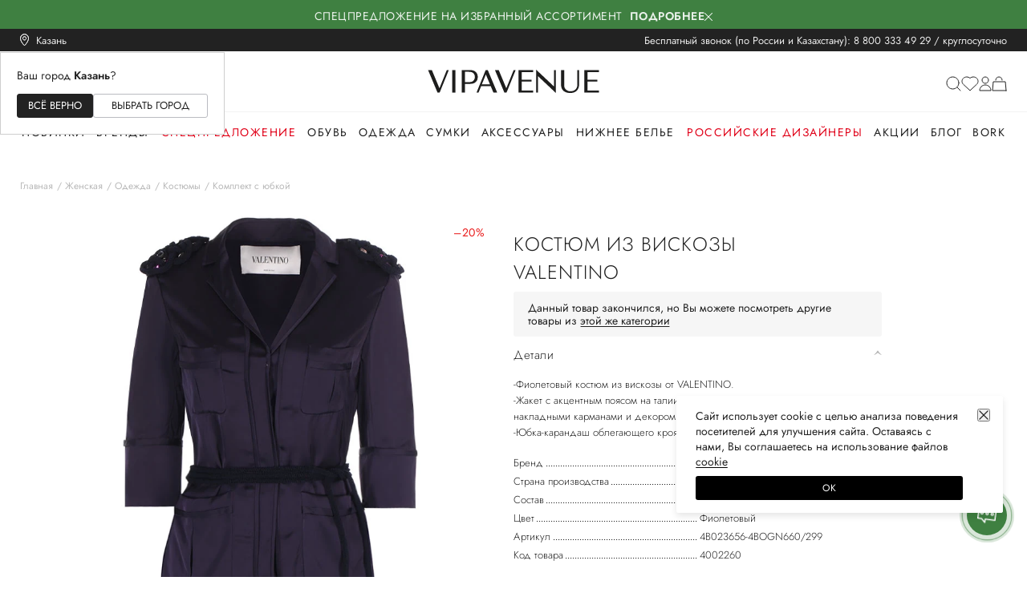

--- FILE ---
content_type: text/html; charset=utf-8
request_url: https://vipavenue.ru/product/1147749-kostyum-iz-viskozy-valentino/
body_size: 66652
content:
<!doctype html>
<html data-n-head-ssr lang="en" prefix="og: http://ogp.me/ns#" data-n-head="%7B%22lang%22:%7B%22ssr%22:%22en%22%7D,%22prefix%22:%7B%22ssr%22:%22og:%20http://ogp.me/ns#%22%7D%7D">
  <head >
    <meta data-n-head="ssr" charset="utf-8"><meta data-n-head="ssr" name="viewport" content="width=device-width, initial-scale=1.0, maximum-scale=1.0, user-scalable=no"><meta data-n-head="ssr" name="format-detection" content="telephone=no"><meta data-n-head="ssr" name="apple-itunes-app" content="app-id=1483431423"><meta data-n-head="ssr" data-hid="charset" charset="utf-8"><meta data-n-head="ssr" data-hid="mobile-web-app-capable" name="mobile-web-app-capable" content="yes"><meta data-n-head="ssr" data-hid="apple-mobile-web-app-title" name="apple-mobile-web-app-title" content="vipavenue.ru"><meta data-n-head="ssr" data-hid="og:site_name" name="og:site_name" property="og:site_name" content="vipavenue.ru"><meta data-n-head="ssr" data-hid="description" name="description" content="Купить костюм из вискозы VALENTINO за 462 480 рублей. Цвет: фиолетовый. Состав: 100% вискоза. ✔ Примерка 15 минут при доставке на дом. ☎ 8 800 333 49 29 Круглосуточно и бесплатно."><meta data-n-head="ssr" data-hid="keywords" name="keywords" content="Костюм из вискозы VALENTINO"><meta data-n-head="ssr" data-hid="og:type" property="og:type" content="product"><meta data-n-head="ssr" data-hid="og:title" property="og:title" content="Костюм из вискозы"><meta data-n-head="ssr" data-hid="og:url" property="og:url" content="https://vipavenue.ru/product/1147749-kostyum-iz-viskozy-valentino/"><meta data-n-head="ssr" data-hid="og:image" property="og:image" content="https://cdn.vipavenue.ru/products/1145001_1150000/1147749/compress/d42bc0ec6f151b4acc903176060274bc.webp"><meta data-n-head="ssr" data-hid="og:description" property="og:description" content="-Фиолетовый костюм из вискозы от VALENTINO.
-Жакет с акцентным поясом на талии, рукавами длины 3/4, лацканами, накладными карманами и декором из страз на плечах. 
-Юбка-карандаш облегающего кроя.
"><meta data-n-head="ssr" data-hid="product:price.amount" property="product:price.amount" content="462480"><meta data-n-head="ssr" data-hid="product:price.currency" property="product:price.currency" content="RUB"><title>Костюм из вискозы от VALENTINO за 462 480 рублей со скидкой 20% (цвет: фиолетовый, артикул: 4B023656-4BOGN660/299) - купить в интернет-магазине VIPAVENUE</title><link data-n-head="ssr" rel="manifest" crossorigin="use-credentials" href="/manifest.json"><link data-n-head="ssr" rel="icon" href="/favicon.ico" sizes="any"><link data-n-head="ssr" rel="icon" href="/icon.svg" type="image/svg+xml"><link data-n-head="ssr" rel="apple-touch-icon" href="/apple-touch-icon.png"><link data-n-head="ssr" rel="preconnect" href="https://fonts.googleapis.com"><link data-n-head="ssr" rel="preconnect" href="https://fonts.gstatic.com" crossorigin="true"><link data-n-head="ssr" rel="stylesheet"><link data-n-head="ssr" data-hid="shortcut-icon" rel="shortcut icon" href="/favicon.ico"><link data-n-head="ssr" rel="manifest" href="/_nuxt/manifest.be77388c.json" data-hid="manifest"><script data-n-head="ssr" data-hid="store-script" src="https://store-b2b.ru/tag.js?id=2zwtpvqjwu7kuy" type="module" async crossorigin="anonymous"></script><script data-n-head="ssr" data-hid="gtm-script">if(!window._gtm_init){window._gtm_init=1;(function(w,n,d,m,e,p){w[d]=(w[d]==1||n[d]=='yes'||n[d]==1||n[m]==1||(w[e]&&w[e][p]&&w[e][p]()))?1:0})(window,navigator,'doNotTrack','msDoNotTrack','external','msTrackingProtectionEnabled');(function(w,d,s,l,x,y){w[x]={};w._gtm_inject=function(i){if(w.doNotTrack||w[x][i])return;w[x][i]=1;w[l]=w[l]||[];w[l].push({'gtm.start':new Date().getTime(),event:'gtm.js'});var f=d.getElementsByTagName(s)[0],j=d.createElement(s);j.defer=true;j.src='https://stream.datago.ru/server-side/gtm.js?id='+i;f.parentNode.insertBefore(j,f);};w[y]('GTM-TH8H3BR')})(window,document,'script','dataLayer','_gtm_ids','_gtm_inject')}</script><script data-n-head="ssr" type="application/ld+json">{"@context":"https://schema.org","@type":"WebSite","url":"https://vipavenue.ru/","potentialAction":[{"@type":"SearchAction","target":"https://vipavenue.ru/search/womens/?query={search_term_string}","query-input":"required name=search_term_string"}]}</script><script data-n-head="ssr" type="application/ld+json">{"@context":"https://schema.org/","@type":"Product","name":"Костюм из вискозы","image":["https://cdn.vipavenue.ru/products/1145001_1150000/1147749/compress/d42bc0ec6f151b4acc903176060274bc.webp"],"description":"-Фиолетовый костюм из вискозы от VALENTINO.\n-Жакет с акцентным поясом на талии, рукавами длины 3/4, лацканами, накладными карманами и декором из страз на плечах. \n-Юбка-карандаш облегающего кроя.\n","brand":{"@type":"Brand","name":"VALENTINO"},"offers":{"@type":"Offer","url":"https://vipavenue.ru/product/product/1147749-kostyum-iz-viskozy-valentino/","priceCurrency":"RUB","price":462480,"availability":"http://schema.org/OutOfStock"}}</script><link rel="preload" href="/_nuxt/vd9d9f2b6.js" as="script"><link rel="preload" href="/_nuxt/vd9d9f2b6_commons/app.js" as="script"><link rel="preload" href="/_nuxt/vd9d9f2b6_vendors/app.js" as="script"><link rel="preload" href="/_nuxt/vd9d9f2b6_app.js" as="script"><link rel="preload" href="/_nuxt/vd9d9f2b6_pages/product/_path/index.js" as="script"><link rel="preload" href="/_nuxt/vd9d9f2b6_components/product-bottom-wear-with.js" as="script"><link rel="preload" href="/_nuxt/vd9d9f2b6_components/product-content.js" as="script"><link rel="preload" href="/_nuxt/vd9d9f2b6_components/product.js" as="script"><style data-vue-ssr-id="09cd741b:0 34bb9352:0 7094f377:0 f3b6272c:0 714c8a1e:0 9cc94066:0 64e02b83:0 21f39299:0 031a8e82:0 311b2560:0 dc9064f4:0 4213d127:0 45dd9dcb:0 eae74478:0 7cc807e9:0 4887e27e:0 71f89178:0 6efad50f:0 36e6933a:0 434602c4:0 54cd7e14:0 476b3817:0 fc10073e:0 562e8e58:0 399f1ae8:0 0d350a36:0 47ccd5a4:0 05f7a4a0:0 6933c1ba:0 d03d1c12:0 5eb41706:0 9293439c:0 ae51a9ec:0 11281e94:0 206795e2:0 c06544d0:0 44246ff8:0 15211244:0 b64724ca:0 2542301f:0 5adaa838:0 d2c06968:0 1cf78695:0 01597527:0 0a019beb:0 4c02a960:0 2db9fc12:0 c4baac40:0 12d99357:0 04aa8920:0 862863fe:0 01c153ec:0 38f287cd:0 5475d095:0 47dfc349:0 20cc3b55:0 a71faea0:0 26a3f198:0 b052c31e:0 388c42b8:0 17b35196:0 b56898b0:0 49c434bf:0 a176eca6:0 76772e02:0 17154ca8:0 59df6530:0 4f1e0ea1:0 643a7e11:0 6d5e76c9:0 ba2ac16a:0 31ba6c4b:0 986ce4c2:0">#__app,#__layout,#__nuxt,body,html{font-feature-settings:"liga","clig","liga","clig";color:#222;font-family:"Jost",sans-serif;font-size:14px;font-style:normal;font-variant-ligatures:common-ligatures;font-weight:400;height:100vh;line-height:inherit;margin:0;min-height:100vh;padding:0}.body-fixed{left:0;overflow:hidden;padding-right:16px;position:fixed;width:100%}@media(max-width:1100px){.body-fixed{padding-right:0}}.container{margin:0 auto;max-width:1410px;padding:0 25px;position:relative;width:auto}@media(max-width:576px){.container{padding:0 15px}}.loading{opacity:.3;transition:opacity .5s,transform .6s}.loading,.loading-blur{-webkit-user-select:none;-moz-user-select:none;user-select:none}.loading-blur{filter:blur(5px)}.layout-enter-active,.layout-leave-active{transition:opacity .3s}.layout-enter,.layout-leave-to{opacity:0}h1,h2,h3,h4,h5,h6,p{font-weight:400;margin:0}a{color:#222;transition:color .2s linear}a,a:hover{-webkit-text-decoration:none;text-decoration:none}a:hover{color:inherit}p,ul{margin:0}img{pointer-events:auto;vertical-align:baseline;vertical-align:initial}.rouble{color:inherit;font-family:"Jost-Custom",sans-serif;font-size:inherit;font-weight:inherit;text-transform:lowercase}
/*! normalize.css v8.0.1 | MIT License | github.com/necolas/normalize.css */html{-webkit-text-size-adjust:100%;line-height:1.15}body{margin:0}main{display:block}h1{font-size:2em;margin:0}hr{box-sizing:content-box;height:0;overflow:visible}pre{font-family:monospace,monospace;font-size:1em}a{background-color:transparent}abbr[title]{border-bottom:none;text-decoration:underline;-webkit-text-decoration:underline dotted;text-decoration:underline dotted}b,strong{font-weight:bolder}code,kbd,samp{font-family:monospace,monospace;font-size:1em}small{font-size:80%}sub,sup{font-size:75%;line-height:0;position:relative;vertical-align:baseline}sub{bottom:-.25em}sup{top:-.5em}img{border-style:none}button,input,optgroup,select,textarea{font-family:inherit;font-size:100%;line-height:1.15;margin:0}button,input{overflow:visible}button,select{text-transform:none}[type=button],[type=reset],[type=submit],button{-webkit-appearance:button}[type=button]::-moz-focus-inner,[type=reset]::-moz-focus-inner,[type=submit]::-moz-focus-inner,button::-moz-focus-inner{border-style:none;padding:0}[type=button]:-moz-focusring,[type=reset]:-moz-focusring,[type=submit]:-moz-focusring,button:-moz-focusring{outline:1px dotted ButtonText}fieldset{padding:.35em .75em .625em}legend{box-sizing:border-box;color:inherit;display:table;max-width:100%;padding:0;white-space:normal}progress{vertical-align:baseline}textarea{overflow:auto}[type=checkbox],[type=radio]{box-sizing:border-box;padding:0}[type=number]::-webkit-inner-spin-button,[type=number]::-webkit-outer-spin-button{height:auto}[type=search]{-webkit-appearance:textfield;outline-offset:-2px}[type=search]::-webkit-search-decoration{-webkit-appearance:none}::-webkit-file-upload-button{-webkit-appearance:button;font:inherit}details{display:block}summary{display:list-item}[hidden],template{display:none}:where(:not(html):not(iframe):not(canvas):not(img):not(svg):not(video):not(audio):not(svg *):not(symbol *)){all:unset;display:revert}*,:after,:before{box-sizing:border-box;margin:0;padding:0}a,button{cursor:revert}menu,ol,ul{list-style:none}img{max-width:100%}table{border-collapse:collapse}input,textarea{-webkit-user-select:auto}textarea{white-space:revert}meter{-webkit-appearance:revert;-moz-appearance:revert;appearance:revert}::-moz-placeholder{color:inherit}::placeholder{color:inherit}:where([hidden]){display:none}:where([contenteditable]:not([contenteditable=false])){-moz-user-modify:read-write;-webkit-user-modify:read-write;word-wrap:break-word;-webkit-line-break:after-white-space;-webkit-user-select:auto}:where([draggable=true]){-webkit-user-drag:element}
@font-face{font-family:"Jost";font-style:normal;font-weight:100;src:url(/fonts/Jost-Thin.ttf) format("truetype")}@font-face{font-family:"Jost";font-style:italic;font-weight:100;src:local("Jost"),url(/fonts/Jost-ThinItalic.ttf) format("truetype")}@font-face{font-family:"Jost";font-style:normal;font-weight:200;src:local("Jost"),url(/fonts/Jost-ExtraLight.ttf) format("truetype")}@font-face{font-family:"Jost";font-style:italic;font-weight:200;src:local("Jost"),url(/fonts/Jost-ExtraLightItalic.ttf) format("truetype")}@font-face{font-family:"Jost";font-style:normal;font-weight:300;src:local("Jost"),url(/fonts/Jost-Light.ttf) format("truetype")}@font-face{font-family:"Jost";font-style:italic;font-weight:300;src:local("Jost"),url(/fonts/Jost-LightItalic.ttf) format("truetype")}@font-face{font-family:"Jost";font-style:normal;font-weight:400;src:local("Jost"),url(/fonts/Jost-Regular.ttf) format("truetype")}@font-face{font-family:"Jost";font-style:italic;font-weight:400;src:local("Jost"),url(/fonts/Jost-Italic.ttf) format("truetype")}@font-face{font-family:"Jost";font-style:normal;font-weight:500;src:local("Jost"),url(/fonts/Jost-Medium.ttf) format("truetype")}@font-face{font-family:"Jost";font-style:italic;font-weight:500;src:local("Jost"),url(/fonts/Jost-MediumItalic.ttf) format("truetype")}@font-face{font-family:"Jost";font-style:normal;font-weight:600;src:local("Jost"),url(/fonts/Jost-SemiBold.ttf) format("truetype")}@font-face{font-family:"Jost";font-style:italic;font-weight:600;src:local("Jost"),url(/fonts/Jost-SemiBoldItalic.ttf) format("truetype")}@font-face{font-family:"Jost";font-style:normal;font-weight:700;src:local("Jost"),url(/fonts/Jost-Bold.ttf) format("truetype")}@font-face{font-family:"Jost";font-style:italic;font-weight:700;src:local("Jost"),url(/fonts/Jost-BoldItalic.ttf) format("truetype")}@font-face{font-family:"Jost";font-style:normal;font-weight:800;src:local("Jost"),url(/fonts/Jost-ExtraBold.ttf) format("truetype")}@font-face{font-family:"Jost";font-style:italic;font-weight:800;src:local("Jost"),url(/fonts/Jost-ExtraBoldItalic.ttf) format("truetype")}@font-face{font-family:"Jost";font-style:normal;font-weight:900;src:local("Jost"),url(/fonts/Jost-Black.ttf) format("truetype")}@font-face{font-family:"Jost";font-style:italic;font-weight:900;src:local("Jost"),url(/fonts/Jost-BlackItalic.ttf) format("truetype")}@font-face{font-family:"Jost-Custom";font-style:normal;font-weight:300;src:url(/fonts/Jost-Light-Custom.woff2) format("woff2")}@font-face{font-family:"Jost-Custom";font-style:normal;font-weight:400;src:url(/fonts/Jost-Regular-Custom.woff2) format("woff2")}@font-face{font-family:"Jost-Custom";font-style:normal;font-weight:500;src:url(/fonts/Jost-Medium-Custom.woff2) format("woff2")}@font-face{font-family:"Jost-Custom";font-style:normal;font-weight:600;src:url(/fonts/Jost-SemiBold-Custom.woff2) format("woff2")}@font-face{font-family:"Jost-Custom";font-style:normal;font-weight:700;src:url(/fonts/Jost-Bold-Custom.woff2) format("woff2")}@font-face{font-family:"Lil-Stuart";font-style:normal;font-weight:400;src:local("Lil-Stuart-Alt"),url(/fonts/Lil-Stuart-Alt.ttf) format("truetype")}@font-face{font-family:"Moniqa";font-style:normal;font-weight:500;src:local("Moniqa"),url(/fonts/Moniqa-Medium.ttf) format("truetype")}@font-face{font-family:"Gotham-Pro";font-style:normal;font-weight:700;src:local("Moniqa"),url(/fonts/Gotham-Pro-Bold.ttf) format("truetype")}@font-face{font-family:"Kindentosca";font-style:normal;font-weight:400;src:local("Kindentosca"),url(/fonts/Kindentosca.otf)}@font-face{font-family:"Montserrat";font-style:normal;font-weight:300;src:local("Montserrat"),url(/fonts/Montserrat-Thin.ttf) format("truetype")}@font-face{font-family:"Montserrat";font-style:normal;font-weight:400;src:local("Montserrat"),url(/fonts/Montserrat-Regular.ttf) format("truetype")}@font-face{font-family:"Montserrat";font-style:normal;font-weight:500;src:local("Montserrat"),url(/fonts/Montserrat-Medium.ttf) format("truetype")}@font-face{font-family:"Montserrat";font-style:normal;font-weight:600;src:local("Montserrat"),url(/fonts/Montserrat-SemiBold.ttf) format("truetype")}@font-face{font-family:"Montserrat";font-style:normal;font-weight:700;src:local("Montserrat"),url(/fonts/Montserrat-Bold.ttf) format("truetype")}@font-face{font-family:"BeautifulPeople";font-style:normal;font-weight:400;src:local("BeautifulPeople"),url(/fonts/Beautiful-People.ttf) format("truetype")}@font-face{font-family:"Billabong";font-style:normal;font-weight:400;src:local("Billabong"),url(/fonts/Billabong.ttf) format("truetype")}@font-face{font-family:"GrandHotelRegular";font-style:normal;font-weight:400;src:local("GrandHotelRegular"),url(/fonts/GrandHotel-Regular.ttf) format("truetype")}@font-face{font-family:"OpenSansMedium";font-style:normal;font-weight:500;src:local("OpenSansMedium"),url(/fonts/OpenSans-Medium.ttf) format("truetype")}@font-face{font-family:"OpenSansRegular";font-style:normal;font-weight:400;src:local("OpenSansRegular"),url(/fonts/OpenSans-Regular.ttf) format("truetype")}@font-face{font-family:"OpenSansSemiBold";font-style:normal;font-weight:600;src:local("OpenSansSemiBold"),url(/fonts/OpenSans-SemiBold.ttf) format("truetype")}@font-face{font-family:"OswaldMedium";font-style:normal;font-weight:500;src:local("OswaldMedium"),url(/fonts/Oswald-Medium.ttf) format("truetype")}@font-face{font-family:"OswaldRegular";font-style:normal;font-weight:400;src:local("OswaldRegular"),url(/fonts/Oswald-Regular.ttf) format("truetype")}@font-face{font-family:"OswaldSemiBold";font-style:normal;font-weight:600;src:local("OswaldSemiBold"),url(/fonts/Oswald-SemiBold.ttf) format("truetype")}@font-face{font-family:"AGOpus";font-style:normal;font-weight:400;src:local("AGOpus"),url(/fonts/AGOpus.ttf) format("truetype")}@font-face{font-family:"AGOpus";font-style:normal;font-weight:700;src:local("AGOpus-bold"),url(/fonts/AGOpus-bold.ttf) format("truetype")}@font-face{font-family:"Playfair Display";font-style:normal;font-weight:600;src:local("Playfair Display SemiBold"),url(/fonts/PlayfairDisplay-SemiBold.ttf) format("truetype")}@font-face{font-family:"Playfair Display";font-style:italic;font-weight:600;src:local("Playfair Display SemiBold Italic"),url(/fonts/PlayfairDisplay-SemiBoldItalic.ttf) format("truetype")}
@font-face{font-family:"swiper-icons";font-style:normal;font-weight:400;src:url("data:application/font-woff;charset=utf-8;base64, [base64]//wADZ2x5ZgAAAywAAADMAAAD2MHtryVoZWFkAAABbAAAADAAAAA2E2+eoWhoZWEAAAGcAAAAHwAAACQC9gDzaG10eAAAAigAAAAZAAAArgJkABFsb2NhAAAC0AAAAFoAAABaFQAUGG1heHAAAAG8AAAAHwAAACAAcABAbmFtZQAAA/gAAAE5AAACXvFdBwlwb3N0AAAFNAAAAGIAAACE5s74hXjaY2BkYGAAYpf5Hu/j+W2+MnAzMYDAzaX6QjD6/4//Bxj5GA8AuRwMYGkAPywL13jaY2BkYGA88P8Agx4j+/8fQDYfA1AEBWgDAIB2BOoAeNpjYGRgYNBh4GdgYgABEMnIABJzYNADCQAACWgAsQB42mNgYfzCOIGBlYGB0YcxjYGBwR1Kf2WQZGhhYGBiYGVmgAFGBiQQkOaawtDAoMBQxXjg/wEGPcYDDA4wNUA2CCgwsAAAO4EL6gAAeNpj2M0gyAACqxgGNWBkZ2D4/wMA+xkDdgAAAHjaY2BgYGaAYBkGRgYQiAHyGMF8FgYHIM3DwMHABGQrMOgyWDLEM1T9/w8UBfEMgLzE////P/5//f/V/xv+r4eaAAeMbAxwIUYmIMHEgKYAYjUcsDAwsLKxc3BycfPw8jEQA/[base64]/uznmfPFBNODM2K7MTQ45YEAZqGP81AmGGcF3iPqOop0r1SPTaTbVkfUe4HXj97wYE+yNwWYxwWu4v1ugWHgo3S1XdZEVqWM7ET0cfnLGxWfkgR42o2PvWrDMBSFj/IHLaF0zKjRgdiVMwScNRAoWUoH78Y2icB/yIY09An6AH2Bdu/UB+yxopYshQiEvnvu0dURgDt8QeC8PDw7Fpji3fEA4z/PEJ6YOB5hKh4dj3EvXhxPqH/SKUY3rJ7srZ4FZnh1PMAtPhwP6fl2PMJMPDgeQ4rY8YT6Gzao0eAEA409DuggmTnFnOcSCiEiLMgxCiTI6Cq5DZUd3Qmp10vO0LaLTd2cjN4fOumlc7lUYbSQcZFkutRG7g6JKZKy0RmdLY680CDnEJ+UMkpFFe1RN7nxdVpXrC4aTtnaurOnYercZg2YVmLN/d/gczfEimrE/fs/bOuq29Zmn8tloORaXgZgGa78yO9/cnXm2BpaGvq25Dv9S4E9+5SIc9PqupJKhYFSSl47+Qcr1mYNAAAAeNptw0cKwkAAAMDZJA8Q7OUJvkLsPfZ6zFVERPy8qHh2YER+3i/BP83vIBLLySsoKimrqKqpa2hp6+jq6RsYGhmbmJqZSy0sraxtbO3sHRydnEMU4uR6yx7JJXveP7WrDycAAAAAAAH//wACeNpjYGRgYOABYhkgZgJCZgZNBkYGLQZtIJsFLMYAAAw3ALgAeNolizEKgDAQBCchRbC2sFER0YD6qVQiBCv/H9ezGI6Z5XBAw8CBK/m5iQQVauVbXLnOrMZv2oLdKFa8Pjuru2hJzGabmOSLzNMzvutpB3N42mNgZGBg4GKQYzBhYMxJLMlj4GBgAYow/P/PAJJhLM6sSoWKfWCAAwDAjgbRAAB42mNgYGBkAIIbCZo5IPrmUn0hGA0AO8EFTQAA") format("woff")}:root{--swiper-theme-color:#007aff}.swiper-container{list-style:none;margin-left:auto;margin-right:auto;overflow:hidden;padding:0;position:relative;z-index:1}.swiper-container-vertical>.swiper-wrapper{flex-direction:column}.swiper-wrapper{box-sizing:content-box;display:flex;height:100%;position:relative;transition-property:transform;width:100%;z-index:1}.swiper-container-android .swiper-slide,.swiper-wrapper{transform:translateZ(0)}.swiper-container-multirow>.swiper-wrapper{flex-wrap:wrap}.swiper-container-multirow-column>.swiper-wrapper{flex-direction:column;flex-wrap:wrap}.swiper-container-free-mode>.swiper-wrapper{margin:0 auto;transition-timing-function:ease-out}.swiper-slide{flex-shrink:0;height:100%;position:relative;transition-property:transform;width:100%}.swiper-slide-invisible-blank{visibility:hidden}.swiper-container-autoheight,.swiper-container-autoheight .swiper-slide{height:auto}.swiper-container-autoheight .swiper-wrapper{align-items:flex-start;transition-property:transform,height}.swiper-container-3d{perspective:1200px}.swiper-container-3d .swiper-cube-shadow,.swiper-container-3d .swiper-slide,.swiper-container-3d .swiper-slide-shadow-bottom,.swiper-container-3d .swiper-slide-shadow-left,.swiper-container-3d .swiper-slide-shadow-right,.swiper-container-3d .swiper-slide-shadow-top,.swiper-container-3d .swiper-wrapper{transform-style:preserve-3d}.swiper-container-3d .swiper-slide-shadow-bottom,.swiper-container-3d .swiper-slide-shadow-left,.swiper-container-3d .swiper-slide-shadow-right,.swiper-container-3d .swiper-slide-shadow-top{height:100%;left:0;pointer-events:none;position:absolute;top:0;width:100%;z-index:10}.swiper-container-3d .swiper-slide-shadow-left{background-image:linear-gradient(270deg,rgba(0,0,0,.5),transparent)}.swiper-container-3d .swiper-slide-shadow-right{background-image:linear-gradient(90deg,rgba(0,0,0,.5),transparent)}.swiper-container-3d .swiper-slide-shadow-top{background-image:linear-gradient(0deg,rgba(0,0,0,.5),transparent)}.swiper-container-3d .swiper-slide-shadow-bottom{background-image:linear-gradient(180deg,rgba(0,0,0,.5),transparent)}.swiper-container-css-mode>.swiper-wrapper{-ms-overflow-style:none;overflow:auto;scrollbar-width:none}.swiper-container-css-mode>.swiper-wrapper::-webkit-scrollbar{display:none}.swiper-container-css-mode>.swiper-wrapper>.swiper-slide{scroll-snap-align:start start}.swiper-container-horizontal.swiper-container-css-mode>.swiper-wrapper{scroll-snap-type:x mandatory}.swiper-container-vertical.swiper-container-css-mode>.swiper-wrapper{scroll-snap-type:y mandatory}:root{--swiper-navigation-size:44px}.swiper-button-next,.swiper-button-prev{align-items:center;color:#007aff;color:var(--swiper-navigation-color,var(--swiper-theme-color));cursor:pointer;display:flex;height:44px;height:var(--swiper-navigation-size);justify-content:center;margin-top:-22px;margin-top:calc(var(--swiper-navigation-size)*-1/2);position:absolute;top:50%;width:27px;width:calc(var(--swiper-navigation-size)/44*27);z-index:10}.swiper-button-next.swiper-button-disabled,.swiper-button-prev.swiper-button-disabled{cursor:auto;opacity:.35;pointer-events:none}.swiper-button-next:after,.swiper-button-prev:after{font-family:swiper-icons;font-size:44px;font-size:var(--swiper-navigation-size);font-variant:normal;letter-spacing:0;line-height:1;text-transform:none!important;text-transform:none}.swiper-button-prev,.swiper-container-rtl .swiper-button-next{left:10px;right:auto}.swiper-button-prev:after,.swiper-container-rtl .swiper-button-next:after{content:"prev"}.swiper-button-next,.swiper-container-rtl .swiper-button-prev{left:auto;right:10px}.swiper-button-next:after,.swiper-container-rtl .swiper-button-prev:after{content:"next"}.swiper-button-next.swiper-button-white,.swiper-button-prev.swiper-button-white{--swiper-navigation-color:#fff}.swiper-button-next.swiper-button-black,.swiper-button-prev.swiper-button-black{--swiper-navigation-color:#000}.swiper-button-lock{display:none}.swiper-pagination{position:absolute;text-align:center;transform:translateZ(0);transition:opacity .3s;z-index:10}.swiper-pagination.swiper-pagination-hidden{opacity:0}.swiper-container-horizontal>.swiper-pagination-bullets,.swiper-pagination-custom,.swiper-pagination-fraction{bottom:10px;left:0;width:100%}.swiper-pagination-bullets-dynamic{font-size:0;overflow:hidden}.swiper-pagination-bullets-dynamic .swiper-pagination-bullet{position:relative;transform:scale(.33)}.swiper-pagination-bullets-dynamic .swiper-pagination-bullet-active,.swiper-pagination-bullets-dynamic .swiper-pagination-bullet-active-main{transform:scale(1)}.swiper-pagination-bullets-dynamic .swiper-pagination-bullet-active-prev{transform:scale(.66)}.swiper-pagination-bullets-dynamic .swiper-pagination-bullet-active-prev-prev{transform:scale(.33)}.swiper-pagination-bullets-dynamic .swiper-pagination-bullet-active-next{transform:scale(.66)}.swiper-pagination-bullets-dynamic .swiper-pagination-bullet-active-next-next{transform:scale(.33)}.swiper-pagination-bullet{background:#000;border-radius:100%;display:inline-block;height:8px;opacity:.2;width:8px}button.swiper-pagination-bullet{-webkit-appearance:none;-moz-appearance:none;appearance:none;border:none;box-shadow:none;margin:0;padding:0}.swiper-pagination-clickable .swiper-pagination-bullet{cursor:pointer}.swiper-pagination-bullet-active{background:#007aff;background:var(--swiper-pagination-color,var(--swiper-theme-color));opacity:1}.swiper-container-vertical>.swiper-pagination-bullets{right:10px;top:50%;transform:translate3d(0,-50%,0)}.swiper-container-vertical>.swiper-pagination-bullets .swiper-pagination-bullet{display:block;margin:6px 0}.swiper-container-vertical>.swiper-pagination-bullets.swiper-pagination-bullets-dynamic{top:50%;transform:translateY(-50%);width:8px}.swiper-container-vertical>.swiper-pagination-bullets.swiper-pagination-bullets-dynamic .swiper-pagination-bullet{display:inline-block;transition:transform .2s,top .2s}.swiper-container-horizontal>.swiper-pagination-bullets .swiper-pagination-bullet{margin:0 4px}.swiper-container-horizontal>.swiper-pagination-bullets.swiper-pagination-bullets-dynamic{left:50%;transform:translateX(-50%);white-space:nowrap}.swiper-container-horizontal>.swiper-pagination-bullets.swiper-pagination-bullets-dynamic .swiper-pagination-bullet{transition:transform .2s,left .2s}.swiper-container-horizontal.swiper-container-rtl>.swiper-pagination-bullets-dynamic .swiper-pagination-bullet{transition:transform .2s,right .2s}.swiper-pagination-progressbar{background:rgba(0,0,0,.25);position:absolute}.swiper-pagination-progressbar .swiper-pagination-progressbar-fill{background:#007aff;background:var(--swiper-pagination-color,var(--swiper-theme-color));height:100%;left:0;position:absolute;top:0;transform:scale(0);transform-origin:left top;width:100%}.swiper-container-rtl .swiper-pagination-progressbar .swiper-pagination-progressbar-fill{transform-origin:right top}.swiper-container-horizontal>.swiper-pagination-progressbar,.swiper-container-vertical>.swiper-pagination-progressbar.swiper-pagination-progressbar-opposite{height:4px;left:0;top:0;width:100%}.swiper-container-horizontal>.swiper-pagination-progressbar.swiper-pagination-progressbar-opposite,.swiper-container-vertical>.swiper-pagination-progressbar{height:100%;left:0;top:0;width:4px}.swiper-pagination-white{--swiper-pagination-color:#fff}.swiper-pagination-black{--swiper-pagination-color:#000}.swiper-pagination-lock{display:none}.swiper-scrollbar{background:rgba(0,0,0,.1);border-radius:10px;position:relative;-ms-touch-action:none}.swiper-container-horizontal>.swiper-scrollbar{bottom:3px;height:5px;left:1%;position:absolute;width:98%;z-index:50}.swiper-container-vertical>.swiper-scrollbar{height:98%;position:absolute;right:3px;top:1%;width:5px;z-index:50}.swiper-scrollbar-drag{background:rgba(0,0,0,.5);border-radius:10px;height:100%;left:0;position:relative;top:0;width:100%}.swiper-scrollbar-cursor-drag{cursor:move}.swiper-scrollbar-lock{display:none}.swiper-zoom-container{align-items:center;display:flex;height:100%;justify-content:center;text-align:center;width:100%}.swiper-zoom-container>canvas,.swiper-zoom-container>img,.swiper-zoom-container>svg{max-height:100%;max-width:100%;object-fit:contain}.swiper-slide-zoomed{cursor:move}.swiper-lazy-preloader{animation:swiper-preloader-spin 1s linear infinite;border:4px solid #007aff;border:4px solid var(--swiper-preloader-color,var(--swiper-theme-color));border-radius:50%;border-top:4px solid transparent;box-sizing:border-box;height:42px;left:50%;margin-left:-21px;margin-top:-21px;position:absolute;top:50%;transform-origin:50%;width:42px;z-index:10}.swiper-lazy-preloader-white{--swiper-preloader-color:#fff}.swiper-lazy-preloader-black{--swiper-preloader-color:#000}@keyframes swiper-preloader-spin{to{transform:rotate(1turn)}}.swiper-container .swiper-notification{left:0;opacity:0;pointer-events:none;position:absolute;top:0;z-index:-1000}.swiper-container-fade.swiper-container-free-mode .swiper-slide{transition-timing-function:ease-out}.swiper-container-fade .swiper-slide{pointer-events:none;transition-property:opacity}.swiper-container-fade .swiper-slide .swiper-slide{pointer-events:none}.swiper-container-fade .swiper-slide-active,.swiper-container-fade .swiper-slide-active .swiper-slide-active{pointer-events:auto}.swiper-container-cube{overflow:visible}.swiper-container-cube .swiper-slide{-webkit-backface-visibility:hidden;backface-visibility:hidden;height:100%;pointer-events:none;transform-origin:0 0;visibility:hidden;width:100%;z-index:1}.swiper-container-cube .swiper-slide .swiper-slide{pointer-events:none}.swiper-container-cube.swiper-container-rtl .swiper-slide{transform-origin:100% 0}.swiper-container-cube .swiper-slide-active,.swiper-container-cube .swiper-slide-active .swiper-slide-active{pointer-events:auto}.swiper-container-cube .swiper-slide-active,.swiper-container-cube .swiper-slide-next,.swiper-container-cube .swiper-slide-next+.swiper-slide,.swiper-container-cube .swiper-slide-prev{pointer-events:auto;visibility:visible}.swiper-container-cube .swiper-slide-shadow-bottom,.swiper-container-cube .swiper-slide-shadow-left,.swiper-container-cube .swiper-slide-shadow-right,.swiper-container-cube .swiper-slide-shadow-top{-webkit-backface-visibility:hidden;backface-visibility:hidden;z-index:0}.swiper-container-cube .swiper-cube-shadow{background:#000;bottom:0;-webkit-filter:blur(50px);filter:blur(50px);height:100%;left:0;opacity:.6;position:absolute;width:100%;z-index:0}.swiper-container-flip{overflow:visible}.swiper-container-flip .swiper-slide{-webkit-backface-visibility:hidden;backface-visibility:hidden;pointer-events:none;z-index:1}.swiper-container-flip .swiper-slide .swiper-slide{pointer-events:none}.swiper-container-flip .swiper-slide-active,.swiper-container-flip .swiper-slide-active .swiper-slide-active{pointer-events:auto}.swiper-container-flip .swiper-slide-shadow-bottom,.swiper-container-flip .swiper-slide-shadow-left,.swiper-container-flip .swiper-slide-shadow-right,.swiper-container-flip .swiper-slide-shadow-top{-webkit-backface-visibility:hidden;backface-visibility:hidden;z-index:0}
.nuxt-progress{background-color:#000;height:2px;left:0;opacity:1;position:fixed;right:0;top:0;transition:width .1s,opacity .4s;width:0;z-index:999999}.nuxt-progress.nuxt-progress-notransition{transition:none}.nuxt-progress-failed{background-color:red}
.flex-wrapper{display:flex;flex-direction:column;justify-content:space-between;width:100%}@media(max-width:992px){.flex-wrapper{overflow:hidden}}.template-fade-enter-active,.template-fade-leave-active{transition:opacity .4s ease-in-out}.template-fade-enter,.template-fade-leave-to{opacity:0}
header{position:relative;z-index:1005}.header__content-divider-clone{background:#fff;height:76px;opacity:0;position:absolute;width:100%}.header__content-divider-clone-active{position:relative}@media(max-width:1100px){.header__content-divider-clone{height:53px}}.header__content-divider{max-width:100vw}.header__content-divider-fixed{background:#fff;border-bottom:1px solid hsla(231,5%,74%,.2);left:0;position:fixed;top:0;width:100%;z-index:9999}.header__content-divider-right{left:-8px}@media(max-width:1100px){.header__content-divider-right{left:0;right:0}}.header__content{align-items:center;display:flex;justify-content:space-between;padding-bottom:22px;padding-top:23px;position:relative}.header__content--decade{padding-bottom:25px;z-index:9999}@media(max-width:1100px){.header__content{padding-bottom:12px;padding-top:19px}.header__content--decade{padding-bottom:18px}}.header__content-logo{height:30px;width:220px}.header__content-logo a{display:block;height:100%;width:100%}.header__content-logo--hat a{position:relative}.header__content-logo--hat a:before{background-image:url(/_nuxt/img/vd9d9f2b6_logo-winter-hat.svg);background-position:50%;background-repeat:no-repeat;background-size:cover;content:"";display:block;height:27px;left:98px;position:absolute;top:-12px;width:39px}.header__content-logo--decade a{position:relative}.header__content-logo--decade a:before{background-image:url(/_nuxt/img/vd9d9f2b6_logo-decade.svg);background-position:50%;background-repeat:no-repeat;background-size:cover;width:129px;z-index:2}.header__content-logo--decade a:after,.header__content-logo--decade a:before{bottom:-37px;content:"";display:block;height:28px;left:50%;position:absolute;transform:translateX(-50%)}.header__content-logo--decade a:after{background-color:#fff;width:160px;z-index:1}@media(max-width:1100px){.header__content-logo--decade a:before{bottom:-23px;height:18px;width:83px}.header__content-logo--decade a:after{bottom:-34px;height:27px;width:105px}.header__content-logo{height:20px;transform:translate(0);width:154px}.header__content-logo--hat a:before{height:17px;left:69px;top:-7px;width:25px}}.header__content-logo-icon{display:block;height:100%;width:100%}.header__content-logo-icon-anniversary{display:none;height:100%;width:100%}.header__content-line{background:#c1c1c1;height:1px;opacity:.2}@media(max-width:1100px){.header__content-line{display:none}}
.header__top-warning{align-items:center;background:#3f8041;-moz-column-gap:26px;column-gap:26px;display:flex;font-size:14px;justify-content:center;margin-left:auto;margin-right:auto;padding-bottom:5px;padding-top:10px;position:relative;text-align:center}@media(max-width:730px){.header__top-warning{-moz-column-gap:0;column-gap:0}}.header__top-warning-text{color:#fff;display:inline-block;letter-spacing:.5px;line-height:21px;opacity:.9;text-transform:uppercase}.header__top-warning-text span{font-weight:600}.header__top-warning-text a{color:#fff;font-weight:600}.header__top-warning-text h1,.header__top-warning-text h2,.header__top-warning-text h3,.header__top-warning-text h4{display:inline-block}@media(max-width:730px){.header__top-warning-text{font-size:11px;line-height:18px;max-width:350px}}.header__top-warning-btn{cursor:pointer;display:block;transform-origin:center;transition:all .2s linear}.header__top-warning-btn:hover{transform:rotate(180deg)}@media(max-width:730px){.header__top-warning-btn{bottom:auto;position:absolute;right:10px;top:auto}}.header__top-warning-underline{display:inline-block;position:relative}.header__top-warning-underline:after{background-color:#fff;bottom:1px;content:"";display:block;height:1px;position:absolute;transform:scaleX(.99);transition:transform .25s ease-in-out;width:100%}.header__top-warning-underline:hover:after{transform:scaleX(0)}.fade-enter-active{transition:opacity .5s}.fade-leave-active{transition:opacity .2s}.fade-enter,.fade-leave-to{opacity:0}
.header__top{background-color:#222;background-size:100vw}@media(max-width:1100px){.header__top{display:none}}.header__top-content{align-items:center;color:#fff;display:flex;justify-content:space-between;margin:0 auto;max-width:1360px;opacity:.9;padding-bottom:8px;padding-top:9px;position:relative}@media(max-width:1400px){.header__top-content{padding:6px 25px 5px}}.header__top-city{cursor:pointer;flex:1;font-size:13px;line-height:17px;margin-left:20px;position:relative;transition:opacity .2s linear}.header__top-city:before{background:url(/_nuxt/img/vd9d9f2b6_icon-city.svg);content:"";display:block;height:15px;left:-20px;position:absolute;width:12px}.header__top-city:hover{opacity:1}.header__top-call{flex:1;font-size:13px;line-height:17px;text-align:right;white-space:nowrap}.header__top-call-link{color:#fff;transition:opacity .2s linear}.header__top-call-link:hover{opacity:1}.header__top-user{align-items:center;-moz-column-gap:14px;column-gap:14px;display:flex;flex:1;justify-content:flex-end}.header__top-login{word-wrap:break-word}.header__top-login a{color:#fff!important;display:inline-block}.header__top-exit{cursor:pointer;position:relative}.header__top-exit:before{background:#fff;bottom:0;content:"";display:block;height:100%;left:-7px;position:absolute;top:0;width:1px}
.header__content-icons-mobile{display:none}@media(max-width:1100px){.header__content-icons-mobile{display:flex;flex:1}}.sidebar-toggle-btn{cursor:pointer;display:block;height:13px;margin-right:24px;position:relative;width:15px}.sidebar-toggle-btn-clicked span:first-child{left:0;top:6px;transform:rotate(45deg)}.sidebar-toggle-btn-clicked span:nth-child(2){opacity:0;width:0}.sidebar-toggle-btn-clicked span:nth-child(3){left:0;top:-6px;transform:rotate(-45deg)}.sidebar-toggle-btn-wrapper{height:43px;left:-15px;padding:15px;position:absolute;top:-13px;width:50px}.sidebar-toggle-btn-wrapper span{background-color:#2a2a2a;display:block;height:1px;margin-bottom:5px;position:relative;top:0;transform:rotate(0deg);transition:.3s cubic-bezier(.215,.61,.355,1)}
.header__content-genders{-moz-column-gap:33px;column-gap:33px;display:flex;flex:1}@media(max-width:1100px){.header__content-genders{display:none}}
@media(max-width:1100px){.header__content-gender-link{align-items:center;display:flex;height:100%;justify-content:center;width:100%}}.header__content-gender{color:#000;cursor:pointer;font-size:12px;letter-spacing:2px;line-height:17px;text-align:center;text-transform:uppercase;transition:all .1s linear}.header__content-gender-active,.header__content-gender:hover{color:#222;font-weight:600}.header__content-gender:after{margin-top:-1px}.header__content-gender:before{color:#222;content:attr(title);display:block;font-weight:600;height:0;overflow:hidden;visibility:hidden}@media(max-width:1100px){.header__content-gender{color:#222;font-size:11px;letter-spacing:1px;line-height:16px;text-transform:uppercase}}
.header__content-icons{-moz-column-gap:20px;column-gap:20px;display:flex;flex:1;justify-content:flex-end;padding-top:7px}.header__content-icons div{cursor:pointer}@media(max-width:1100px){.header__content-icons{padding:0;width:30%}}@media(max-width:576px){.header__content-icons{-moz-column-gap:17px;column-gap:17px}}@media(max-width:380px){.header__content-icons{-moz-column-gap:10px;column-gap:10px}}@media(max-width:1100px){.header__icons-search{display:none}}.header__icons-cart,.header__icons-wishlist{position:relative}.header__icons-wishlist-amount{align-items:center;background:#222;border:1px solid #fff;border-radius:50%;display:flex;height:20px;justify-content:center;position:absolute;right:-12px;top:-9px;width:20px}.header__icons-wishlist-amount-number{color:#fff;font-size:10px;font-weight:500;line-height:0;text-align:center}.header__icons-search-icon-anniversary,.header__icons-user-icon-anniversary{display:none}
.header__icons-cart[data-v-5980e400],.header__icons-wishlist[data-v-5980e400]{position:relative}.header__icons-wishlist-amount[data-v-5980e400]{align-items:center;background:#222;border:1px solid #fff;border-radius:50%;display:flex;height:20px;justify-content:center;position:absolute;right:-12px;top:-9px;width:20px}.header__icons-wishlist-amount-number[data-v-5980e400]{color:#fff;font-size:10px;font-weight:500;line-height:0;text-align:center}.header__icons-wishlist-icon-anniversary[data-v-5980e400]{display:none}
.header__icons-cart[data-v-71503c44],.header__icons-wishlist[data-v-71503c44]{position:relative}.header__icons-wishlist-amount[data-v-71503c44]{align-items:center;background:#222;border:1px solid #fff;border-radius:50%;display:flex;height:20px;justify-content:center;position:absolute;right:-12px;top:-9px;width:20px}.header__icons-wishlist-amount-number[data-v-71503c44]{color:#fff;font-size:10px;font-weight:500;line-height:0;text-align:center}.header__icons-cart-icon-anniversary[data-v-71503c44]{display:none}
.mobile__nav-wrapper{height:100%;position:relative;width:100%}.header__mobile__nav{display:none}@media(max-width:1100px){.header__mobile__nav{background:#fff;display:block;height:100vh;left:0;overflow-y:scroll;padding-bottom:150px;position:absolute;width:100%;z-index:9998}}.header__mobile__nav-overlay{display:none}@media(max-width:1100px){.header__mobile__nav-overlay{background:rgba(0,0,0,.5);display:block;height:100vh;left:0;position:absolute;width:100vw;z-index:9997}}.header__mobile-login-list{align-items:center;border-top:1px solid hsla(231,5%,74%,.2);display:flex;justify-content:space-between}.header__mobile-login-item{border-right:1px solid hsla(231,5%,74%,.2);font-size:11px;letter-spacing:1px;line-height:16px;padding-bottom:14px;padding-top:14px;text-align:center;text-transform:uppercase;width:50%}.header__mobile-login-item:last-child{border-right:none}@media(max-width:1100px){.header__mobile__nav-list-top{padding-top:24px}.header__mobile__nav-list-center{padding-top:39px;position:relative}.header__mobile__nav-list-center:before{background:#222;content:"";display:block;height:1px;left:0;position:absolute;top:14px;width:45px}.header__mobile__nav-item-bottom{font-size:12px;letter-spacing:1.5px;line-height:17px;margin-bottom:14px;text-transform:uppercase}.header__mobile__nav-item-city{display:inline-block;padding-left:22px;padding-top:39px;position:relative}.header__mobile__nav-item-city:after{background:url([data-uri]);bottom:1px;content:"";display:block;height:16px;left:0;position:absolute;width:12px}.header__mobile__nav-item-city:before{background:#222;content:"";display:block;height:1px;left:0;position:absolute;top:14px;width:45px}.header__mobile__nav-item-chat{padding-left:22px;position:relative}.header__mobile__nav-item-chat:after{background:url([data-uri]);bottom:2px;content:"";display:block;height:13px;left:0;position:absolute;width:13px}.header__mobile__nav-item-tel{padding-left:22px;position:relative}.header__mobile__nav-item-tel:after{background:url(/_nuxt/img/vd9d9f2b6_menu-tel.svg);bottom:2px;content:"";display:block;height:13px;left:0;position:absolute;width:13px}}.mobile-nav-enter-active,.mobile-nav-leave-active{transition:all .3s}.mobile-nav-enter,.mobile-nav-leave-to{opacity:0;transform:translateX(120%)}.mobile-nav-overlay-enter-active,.mobile-nav-overlay-leave-active{transition:all .3s}.mobile-nav-overlay-enter,.mobile-nav-overlay-leave-to{opacity:0}
.header__content-genders-mobile{display:none;max-width:100vw}.header__content-genders-mobile-product{display:none!important}@media(max-width:1100px){.header__content-genders-mobile{border-bottom:1px solid hsla(231,5%,74%,.2);display:block}}.header__content-genders-mobile-list{align-items:center;display:flex;justify-content:space-between}.header__content-genders-mobile-item{align-items:center;border-right:1px solid hsla(0,0%,76%,.3);border-top:1px solid hsla(0,0%,76%,.3);display:flex;height:45px;justify-content:center;margin:0 auto;text-align:center;width:33.3333%}.header__content-genders-mobile-item:last-child{border-right:none}
.item-link-mobile{padding-bottom:24px;position:relative;transition:all .05s linear}.item-link-mobile-red{color:#e00018;font-weight:400}.item-link-mobile-active{font-weight:600}.item-link-mobile:before{content:"";display:block;height:250%;left:-25px;position:absolute;right:-25px;top:0;width:calc(100% + 50px)}.item-link-mobile:after{color:#222;content:attr(title);display:block;font-weight:600;height:0;overflow:hidden;visibility:hidden}.item-link-mobile:hover{font-weight:600}@media(max-width:1100px){.header__mobile__nav-item{font-size:12px;letter-spacing:1.5px;line-height:17px;margin-bottom:10px;text-transform:uppercase}.item-link-mobile{padding-bottom:0}.item-link-mobile:after,.item-link-mobile:before{display:none}.header__mobile__nav-subnav{display:flex;justify-content:space-between;margin-bottom:14px;padding-bottom:24px;padding-top:20px;position:relative}.header__mobile__nav-subnav:after{background:#222;bottom:0;content:"";display:block;height:1px;position:absolute;width:45px}.header__mobile__nav-subnav-left{flex:1;padding-right:20px}.header__mobile__nav-subnav-right{flex:1;padding-left:20px}.header__mobile__nav-subnav-title{font-weight:600}.header__mobile__nav-subnav-item,.header__mobile__nav-subnav-title{font-size:12px;letter-spacing:1.5px;line-height:17px;margin-bottom:10px;text-transform:uppercase}.header__mobile__nav-subnav-item:last-child{margin-bottom:0}}
.nav__menu[data-v-6fde6d99]{margin-top:15px;position:relative}.nav__menu--decade[data-v-6fde6d99]{margin-top:25px}.nav__menu-list[data-v-6fde6d99]{align-items:center;display:flex;justify-content:space-between}@media(max-width:1100px){.nav__menu[data-v-6fde6d99]{display:none}.header__mobile__nav-list-top[data-v-6fde6d99]{padding-top:24px}.header__mobile__nav-list-center[data-v-6fde6d99]{padding-top:39px;position:relative}.header__mobile__nav-list-center[data-v-6fde6d99]:before{background:#222;content:"";display:block;height:1px;left:0;position:absolute;top:14px;width:45px}.header__mobile__nav-item-bottom[data-v-6fde6d99]{font-size:12px;letter-spacing:1.5px;line-height:17px;margin-bottom:14px;text-transform:uppercase}.header__mobile__nav-item-city[data-v-6fde6d99]{display:inline-block;padding-left:22px;padding-top:39px;position:relative}.header__mobile__nav-item-city[data-v-6fde6d99]:after{background:url([data-uri]);bottom:1px;content:"";display:block;height:16px;left:0;position:absolute;width:12px}.header__mobile__nav-item-city[data-v-6fde6d99]:before{background:#222;content:"";display:block;height:1px;left:0;position:absolute;top:14px;width:45px}.header__mobile__nav-item-chat[data-v-6fde6d99]{padding-left:22px;position:relative}.header__mobile__nav-item-chat[data-v-6fde6d99]:after{background:url([data-uri]);bottom:2px;content:"";display:block;height:13px;left:0;position:absolute;width:13px}.header__mobile__nav-item-tel[data-v-6fde6d99]{padding-left:22px;position:relative}.header__mobile__nav-item-tel[data-v-6fde6d99]:after{background:url(/_nuxt/img/vd9d9f2b6_menu-tel.svg);bottom:2px;content:"";display:block;height:13px;left:0;position:absolute;width:13px}}
.subnav-fade-enter-active[data-v-5dfbf627],.subnav-fade-leave-active[data-v-5dfbf627]{transition:opacity .2s}.subnav-fade-enter[data-v-5dfbf627],.subnav-fade-leave-active[data-v-5dfbf627]{opacity:0}.nav__menu-item[data-v-5dfbf627]{color:#222;font-size:14px;letter-spacing:1.5px;line-height:20px;text-align:center;text-transform:uppercase}.nav__menu-item-two-line-text[data-v-5dfbf627]{max-width:162px}.item-subnav[data-v-5dfbf627]{background:#fff;height:100%;left:50%;min-height:537px;padding-top:50px;position:absolute;top:100%;transform:translateX(-50%);width:99vw;z-index:9998}.item-subnav-invisible[data-v-5dfbf627]{display:none}.item-link[data-v-5dfbf627]{padding-bottom:4px;position:relative;transition:all .05s linear}.item-link-red[data-v-5dfbf627]{color:#e00018;font-weight:400}.item-link-active[data-v-5dfbf627]{font-weight:600}.item-link[data-v-5dfbf627]:before{content:"";display:block;height:100%;left:-25px;position:absolute;right:-25px;top:0;width:calc(100% + 50px)}.item-link[data-v-5dfbf627]:after{color:#222;content:attr(title);display:block;font-weight:600;height:0;overflow:hidden;visibility:hidden}.item-link[data-v-5dfbf627]:hover{font-weight:600}.item-subnav-container[data-v-5dfbf627]{display:flex;margin:0 auto;max-width:1410px;padding:0 3px 0 73px;text-align:left}.item-subnav-center[data-v-5dfbf627],.item-subnav-left[data-v-5dfbf627],.item-subnav-right[data-v-5dfbf627]{display:block;flex:0 1 33.3333%}.item-subnav-title[data-v-5dfbf627]{color:#222;font-size:14px;font-weight:600;letter-spacing:1.5px;line-height:31px;margin-bottom:7px;text-transform:uppercase}.item-subnav-list[data-v-5dfbf627]{-moz-column-count:2;column-count:2;-moz-column-gap:20px;column-gap:20px;max-height:422px}.item-subnav-list>*[data-v-5dfbf627]{-moz-column-break-inside:avoid;break-inside:avoid;page-break-inside:avoid}.item-subnav-list-item[data-v-5dfbf627]{color:#222;font-size:14px;letter-spacing:0;line-height:19px;margin-bottom:12px;text-transform:none;width:100%}.item-subnav-list-item-bold[data-v-5dfbf627]{font-weight:600}.item-subnav-list-link[data-v-5dfbf627]{display:inline-block;position:relative}.item-subnav-list-link[data-v-5dfbf627]:after{background-color:#222;bottom:1px;content:"";display:block;height:1px;position:absolute;transform:scaleX(0);transition:transform .25s ease-in-out;width:100%}.item-subnav-list-link[data-v-5dfbf627]:hover:after{transform:scaleX(.99)}.item-subnav-right-img[data-v-5dfbf627]{height:auto;margin-bottom:21px;max-width:436px}.item-subnav-right-img a[data-v-5dfbf627]{display:block}.item-subnav-right-img img[data-v-5dfbf627]{width:100%}.item-subnav-right-subtitle[data-v-5dfbf627]{color:#222;display:inline-block;font-size:14px;letter-spacing:2px;line-height:31px;position:relative}.item-subnav-right-subtitle[data-v-5dfbf627]:after{background:#222;bottom:7px;content:"";display:block;height:1px;position:absolute;width:100%}@media(max-width:1100px){.header__mobile__nav-item[data-v-5dfbf627]{font-size:12px;letter-spacing:1.5px;line-height:17px;margin-bottom:10px;text-transform:uppercase}.item-link[data-v-5dfbf627]{padding-bottom:0}.item-link[data-v-5dfbf627]:after,.item-link[data-v-5dfbf627]:before{display:none}.header__mobile__nav-subnav[data-v-5dfbf627]{display:flex;justify-content:space-between;margin-bottom:14px;padding-bottom:24px;padding-top:20px;position:relative}.header__mobile__nav-subnav[data-v-5dfbf627]:after{background:#222;bottom:0;content:"";display:block;height:1px;position:absolute;width:45px}.header__mobile__nav-subnav-left[data-v-5dfbf627]{flex:1;padding-right:20px}.header__mobile__nav-subnav-right[data-v-5dfbf627]{flex:1;padding-left:20px}.header__mobile__nav-subnav-title[data-v-5dfbf627]{font-weight:600}.header__mobile__nav-subnav-item[data-v-5dfbf627],.header__mobile__nav-subnav-title[data-v-5dfbf627]{font-size:12px;letter-spacing:1.5px;line-height:17px;margin-bottom:10px;text-transform:uppercase}.header__mobile__nav-subnav-item[data-v-5dfbf627]:last-child{margin-bottom:0}}
.search-fade-enter-active,.search-fade-leave-active{transition:all .2s linear}.search-fade-enter,.search-fade-leave-to{opacity:0;transform:translateY(-7%)}.header__search{background:#fff;border-bottom:1px solid hsla(0,0%,76%,.2);max-width:100%;position:absolute;width:100vw}@media(max-width:630px){.header__search{padding-left:25px;padding-right:25px}}@media(max-width:576px){.header__search{padding-left:15px;padding-right:15px}}.header__search-wrapper{margin-left:auto;margin-right:auto;padding-bottom:26px;padding-top:70px;position:relative;text-align:center;width:100%}@media(max-width:630px){.header__search-wrapper{max-width:none;padding-top:30px}}.header__search-content{align-items:center;border-bottom:1px solid #222;display:flex;justify-content:space-between;margin-bottom:25px;margin-left:auto;margin-right:auto;max-width:600px;padding-bottom:13px;padding-left:7px;padding-right:7px;text-align:center}.header__search-content-search-icon{cursor:pointer}.header__search-content-search-icon img{display:block}.header__search-content-close{min-width:12px}.header__search-content-close-icon{cursor:pointer;transform-origin:center;transition:all .2s linear}.header__search-content-close-icon img{display:block}.header__search-content-close-icon:hover{opacity:.7;transform:rotate(180deg)}.header__search-content-spinner{height:12px;position:relative;width:12px}.header__search-content-spinner div{animation:search-spinner 1.2s cubic-bezier(.5,0,.5,1) infinite;border:1px solid transparent;border-radius:50%;border-top-color:#222;bottom:0;box-sizing:border-box;display:block;height:12px;left:0;margin:0;position:absolute;right:0;top:0;width:12px}.header__search-content-spinner div:first-child{animation-delay:-.45s}.header__search-content-spinner div:nth-child(2){animation-delay:-.3s}.header__search-content-spinner div:nth-child(3){animation-delay:-.15s}@keyframes search-spinner{0%{transform:rotate(0deg)}to{transform:rotate(1turn)}}.header__search-content-input{height:23px;max-width:550px;width:100%}.header__search-content-input .input input{border:none!important;font-size:16px!important;line-height:1!important;outline:none!important;text-align:center!important}.header__search-content-input .input input::-moz-placeholder{color:#babbc1!important;line-height:1!important}.header__search-content-input .input input::placeholder{color:#babbc1!important;line-height:1!important}.header__search-content-input .input input:active,.header__search-content-input .input input:focus{border:none!important;outline:none!important}.header__search-mobile{display:none;min-height:60px}@media(max-width:576px){.header__search-mobile{display:block}}.header__search-list{-moz-column-gap:30px;column-gap:30px;display:flex;justify-content:space-between;margin-bottom:42px;margin-left:auto;margin-right:auto;max-width:800px;min-height:240px;opacity:0;transform:translateY(-7px);transition:all .2s ease-in-out;width:100%}.header__search-list-active{opacity:1;transform:translateY(0)}@media(max-width:800px){.header__search-list{padding-left:15px;padding-right:15px}}@media(max-width:576px){.header__search-list{display:none}}.header__search-item{width:calc(25% - 15px)}.header__search-item:nth-child(n+5){display:none}@media(max-width:630px){.header__search-item{margin-left:auto;margin-right:auto;width:calc(33% - 15px)}.header__search-item:nth-child(n+4){display:none}}@media(max-width:576px){.header__search-item{width:calc(50% - 15px)}.header__search-item:nth-child(n+3){display:none}}.header__search-item-link{display:block}.header__search-item-img{display:block;height:auto;margin-bottom:15px;margin-left:auto;margin-right:auto;width:74%}.header__search-item-brand{font-weight:500;margin-bottom:7px;text-align:left;text-transform:uppercase}.header__search-item-name{font-size:12px;font-weight:300;letter-spacing:.5px;line-height:15px;margin-bottom:5px;max-width:100%;text-align:left}.header__search-item-price-old{color:#838383;font-size:12px;letter-spacing:.5px;line-height:20px;text-align:left;text-decoration-line:line-through}.header__search-item-price{font-size:14px;letter-spacing:.5px;line-height:20px;text-align:left}.header__search-subtitle{color:#222;cursor:pointer;display:inline-block;justify-content:center;letter-spacing:1px;line-height:23px;margin-left:auto;margin-right:auto;opacity:0;text-align:center;text-transform:uppercase;transition:all .2s ease-in-out}.header__search-subtitle:after{border-bottom:1px solid #222;content:"";display:block;transform:scaleX(0);transition:transform .25s ease-in-out}.header__search-subtitle:hover:after{transform:scaleX(.99)}.header__search-subtitle-active{opacity:1}
.input{position:relative}.input,.input input{height:100%;width:100%}.input input{border:1px solid #dbdbdb;border-radius:3px;font-size:14px;line-height:20px}.input input:active{opacity:.9}.input input:active,.input input:focus{border:1px solid #222!important}.input input:focus{opacity:.9}@media screen and (-webkit-min-device-pixel-ratio:0){.input input input,.input input input:focus,.input input select,.input input select:focus,.input input textarea,.input input textarea:focus{font-size:16px}}.input input:-webkit-autofill,.input input:-webkit-autofill:active,.input input:-webkit-autofill:focus,.input input:-webkit-autofill:hover{-webkit-box-shadow:inset 0 0 0 30px #fff!important}.input input[type=search]::-webkit-search-cancel-button,.input input[type=search]::-webkit-search-decoration,.input input[type=search]::-webkit-search-results-button,.input input[type=search]::-webkit-search-results-decoration{-webkit-appearance:none!important}.input input:active~.input__asterisk,.input input:focus~.input__asterisk{display:none}.input input:not(:-moz-placeholder-shown)~.input__asterisk{display:none}.input input:not(:placeholder-shown)~.input__asterisk{display:none}.input__error input,.input__error input:active{border:1px solid #e91e1e!important}.input__error input:active{opacity:.9}.input__error input:focus{border:1px solid #e91e1e!important;opacity:.9}.input__error-text{color:#e91e1e;display:block;font-size:12px;line-height:17px;padding-bottom:11px;padding-left:3px}.input__error-text-black{color:#222}.input__asterisk{color:#e91e1e;left:0;position:absolute;top:50%;transform:translateY(-50%)}
.product__top{margin-bottom:23px;margin-top:49px}.product__top-list{display:flex;flex-wrap:wrap}.product__top-item{color:hsla(0,0%,70%,.9);font-size:12px;font-style:normal;font-weight:400;line-height:17px;margin-right:4px;transition:all .2s linear}.product__top-item:hover a{color:#222}.product__top-item a{color:hsla(0,0%,70%,.9)}.product__top-item:after{content:"/";margin-left:5px}.product__top-item:last-child:after{content:"";margin-left:0}@media(max-width:768px){.product__top{margin-bottom:23px;margin-top:6px}}
.product__card{-moz-column-gap:96px;column-gap:96px;display:flex;margin:0 auto;max-width:1410px;position:relative;width:100%}@media(max-width:992px){.product__card{-moz-column-gap:0;column-gap:0;flex-direction:column}}.product__card--left{padding-left:25px;width:50%}@media(max-width:992px){.product__card--left{padding-left:0;width:100%}}.product__card--left-empty{align-items:center;display:flex;flex-direction:column;height:100%;justify-content:center;min-height:40vh;row-gap:25px}.product__card--left-empty-logo{height:auto;width:125px}.product__card--left-empty-logo img{display:block;height:100%;width:100%}.product__card--left-empty-text{font-size:16px;line-height:1}.product__card--right{margin-bottom:25px;margin-top:23px;padding-right:25px;width:37%}@media(max-width:1360px){.product__card--right{padding-right:15px}}@media(max-width:992px){.product__card--right{margin-top:13px;padding-left:25px;width:100%}}@media(max-width:576px){.product__card--right{margin-top:15px;padding-left:15px;padding-right:15px}}.product__card--title{margin-bottom:7px;padding-right:25px}.product__card--title h1{font-size:24px;font-weight:300;letter-spacing:1px;line-height:35px;text-transform:uppercase}@media(max-width:1400px){.product__card--title{max-width:350px}}@media(max-width:992px){.product__card--title{max-width:none}}.product__card--price{-moz-column-gap:15px;column-gap:15px;display:flex;font-size:18px;font-weight:500;line-height:1;position:relative;text-transform:uppercase;-webkit-user-select:none;-moz-user-select:none;user-select:none}.product__card--price-actual{color:#222;order:2}.product__card--price-old{color:#838383;order:1;position:relative}.product__card--price-old:after{background:#838383;content:"";display:block;height:1px;left:-3px;position:absolute;right:-3px;top:10.7px;transform:rotate(.00001deg);width:calc(100% + 6px)}.product__card--price-arrow{cursor:pointer;position:absolute;right:0;top:50%;transform:translateY(-50%);transition:all .2s linear}.product__card--price-arrow-active{transform:rotate(180deg)}.product__card--personal-discount{margin-top:12px;padding-bottom:4px}.product__card--personal-discount-item{display:flex;justify-content:space-between}.product__card--personal-discount-item:not(:last-child){margin-bottom:6px}.product__card--personal-discount-text{font-size:14px;line-height:20px}.product__card--personal-discount-text span{font-weight:500}.product__card--personal-discount-price{font-size:14px;font-weight:500;line-height:20px;white-space:nowrap}.product__card--personal-discount-price-red{color:#e00018}.product__card--settings{color:#838383;cursor:pointer;font-size:14px;line-height:20px;margin-bottom:20px;margin-top:8px;text-decoration-line:underline}.product__card--bonus{font-size:14px;line-height:20px;margin-top:16px}.product__card--bonus span{font-weight:600}.product__card--question{cursor:pointer;font-size:14px;font-weight:600;line-height:20px;margin-bottom:22px;transition:color .2s linear}.product__card--question:hover{color:#aa7e5b}.product__card--anniversary{align-items:center;background:#f6f6f6;border-radius:3px;-moz-column-gap:5px;column-gap:5px;display:flex;flex-wrap:nowrap;height:52px;justify-content:center;margin-bottom:24px;margin-top:24px;text-align:center}.product__card--anniversary a{position:relative}.product__card--anniversary a:after{background-color:#222;bottom:0;content:"";display:block;height:.5px;left:0;position:absolute;right:0;transform:scaleX(99%);transition:transform .25s ease-in-out;width:100%}.product__card--anniversary a:hover{color:#000}.product__card--anniversary a:hover:after{transform:scaleX(0)}@media(max-width:1100px){.product__card--anniversary{font-size:11px}}@media(max-width:992px){.product__card--anniversary{font-size:14px}}@media(max-width:576px){.product__card--anniversary{font-size:11px}}.product__card--colors{margin-bottom:24px;margin-top:24px}.product__card--colors-title{font-size:16px;line-height:normal;margin-bottom:21px}.product__card--colors-list{align-items:flex-end;-moz-column-gap:8px;column-gap:8px;display:flex;flex-wrap:wrap;row-gap:8px}.product__card--colors-item{display:block;position:relative}.product__card--colors-item img{display:block;height:24px;width:48px}.product__card--colors-item img:hover~.product__card--colors-item-hint{opacity:1;visibility:visible}@media(max-width:992px){.product__card--colors-item img:hover~.product__card--colors-item-hint{opacity:0;visibility:hidden}}.product__card--colors-item-hint{align-items:center;background:#fff;border-radius:3px;bottom:-165px;color:#fff;display:flex;height:auto;justify-content:center;line-height:0;opacity:0;position:absolute;transition:all .3s ease-in-out;visibility:hidden;white-space:nowrap;width:115px;z-index:99999}.product__card--colors-item-hint:before{border-color:transparent transparent #babbc1;border-style:solid;border-width:0 6.5px 9px;bottom:149px;content:none;height:0;left:18px;position:absolute;width:0}.product__card--colors-item-hint:after{border-color:transparent transparent #fff;border-style:solid;border-width:0 6.5px 9px;bottom:148px;content:none;height:0;left:18px;position:absolute;width:0}.product__card--colors-item-hint img{border:1px solid #babbc1;border-radius:3px;height:auto;overflow:hidden;padding:18px 15px;width:100%}.product__card--sizes{margin-bottom:22px;margin-top:16px}.product__card--sizes-top{display:flex;justify-content:space-between;margin-bottom:12px}.product__card--sizes-title{cursor:default;font-size:16px;line-height:23px}.product__card--sizes-table{color:#838383;cursor:pointer;font-size:14px;font-weight:300;line-height:20px;transition:color .2s linear}.product__card--sizes-table:hover{color:#222}.product__card-marketplace{background:#f6f6f6;border-radius:3px;margin-bottom:12px;padding:12px 18px}@media(max-width:992px){.product__card-marketplace{padding:12px}}.product__card-marketplace-title{margin-bottom:8px}.product__card-marketplace-list{list-style-type:none}.product__card-marketplace-item{margin-bottom:4px;padding-left:15px;position:relative}.product__card-marketplace-item:before{background-color:#222;border-radius:50%;content:"";height:2px;left:6px;position:absolute;top:7px;width:2px}.product__card-marketplace-text-link{position:relative}.product__card-marketplace-text-link:after{background:#222;bottom:2px;content:"";display:inline-block;height:1px;left:0;position:absolute;right:0;transform:scale(.99);transition:all .2s ease-in;width:100%}.product__card-marketplace-text-link:hover:after{transform:scale(0)}.fade-enter-active{transition:opacity .5s}.fade-leave-active{transition:opacity .2s}.fade-enter,.fade-leave-to{opacity:0}.product__card-split{align-items:center;display:flex;margin-top:24px;position:relative}.product__card-split-img{display:block;height:18px;width:232.5px}.product__card-split-info{cursor:pointer;display:block;height:17px;left:215px;position:absolute;transition:all .2s linear;width:17px}.product__card-split-info--big{left:226px}.product__card-split-info:active,.product__card-split-info:hover{opacity:.5}.product__card-split-text{font-size:14px;font-weight:400;line-height:1.42;margin-top:10px;text-transform:uppercase}.product__card-split-text span{font-weight:600}.product__card-yandex-img{display:block}
.product__card--media-slider{position:relative}.product__card--icons{color:#e91e1e;font-size:14px;letter-spacing:.5px;line-height:20px;position:absolute;right:24px;text-align:center;text-transform:uppercase;top:16px;z-index:999}.product__card--icons-link{background:#fff;color:#e91e1e;cursor:pointer;margin-bottom:5px;padding-left:12px;padding-right:12px}.product__card--icons-link:hover{color:#aa7e5b}.product__card--icons-digit{background:#fff;cursor:auto;margin-bottom:5px;padding-left:12px;padding-right:12px}@media(max-width:768px){.product__card--icons{font-size:12px;letter-spacing:.5px;line-height:17px;right:20px;top:14px}}.product__card--wrapper{display:flex;flex-wrap:wrap;justify-content:space-between}@media(max-width:992px){.product__card--wrapper{display:none}}.product__card__mobile-slider{display:none}.product__card__mobile-slider img{pointer-events:auto}@media(max-width:992px){.product__card__mobile-slider{display:block}}.product__card__mobile-slider-slide{margin-left:auto;margin-right:auto;text-align:center}.product__card__mobile-slider-slide img{display:block;pointer-events:auto}.product__card__mobile-slider-pagination{align-items:center;display:flex;justify-content:center;padding-left:15px;padding-right:15px;padding-top:12px}.product__card__mobile-slider-pagination .swiper-pagination-bullet{background-color:#babbc1;border-radius:0;flex:1;height:3px;opacity:1}.product__card__mobile-slider-pagination .swiper-pagination-bullet-active{background:#222}.product__card--item{cursor:pointer;margin-bottom:15px;max-width:332px;width:50%}.product__card--item:first-child{margin-bottom:13px;max-width:680px;padding:0;width:100%}.product__card--item img{pointer-events:auto;width:100%}@media(max-width:1400px){.product__card--item:nth-child(2n){padding-right:8px}.product__card--item:nth-child(odd){padding-left:8px}.product__card--item:first-child{padding-left:0}}@media(max-width:992px){.product__card--item:first-child{max-width:none}}
@media(max-width:992px){.product__card--details{display:none}}.product__card--accordion-item{margin-bottom:8px}.product__card--accordion-item-active .product__card--accordion-name{margin-bottom:16px}.product__card--accordion-item-active .product__card--accordion-name:after{transform:rotate(180deg)}.product__card--accordion-name{cursor:pointer;font-size:15px;font-weight:300;letter-spacing:.5px;line-height:22px;margin-bottom:8px;position:relative}.product__card--accordion-name span{position:relative}.product__card--accordion-name span:hover:before{transform:scale(0)}.product__card--accordion-name span:before{background:#222;bottom:3px;content:"";display:block;height:.5px;left:0;position:absolute;right:0;transform:scale(99%);transition:all .2s linear;width:100%}.product__card--accordion-name:after{background:url([data-uri]);content:"";display:block;height:8px;position:absolute;right:0;top:4px;transition:all .2s linear;width:10px}.product__card--accordion-content{margin-bottom:16px}.product__card--accordion-content-text{font-size:13px;font-weight:300;line-height:20px;margin-bottom:16px;white-space:pre-line}.product__card--accordion-content-text-mobile{font-size:12px;line-height:18px}.product__card--accordion-content-text p{font-weight:300}.product__card--accordion-content-text ol{display:block;list-style:decimal;margin-bottom:11px;padding:0 0 0 13px}.product__card--accordion-content-text ol:last-child{margin-bottom:0}.product__card--accordion-content-text a{position:relative}.product__card--accordion-content-text a:after{background-color:#222;bottom:0;content:"";display:block;height:.5px;left:0;position:absolute;right:0;transform:scaleX(99%);transition:transform .25s ease-in-out;width:100%}.product__card--accordion-content-text a:hover{color:#000}.product__card--accordion-content-text a:hover:after{transform:scaleX(0)}.product__card--accordion-content-list{font-size:13px;font-weight:300;line-height:23px}.product__card--accordion-content-list-mobile{font-size:12px;line-height:22px}.product__card--accordion-content-list li{display:flex}.product__card--accordion-content-list-left{width:50%}.product__card--accordion-content-list-left:after{background-image:linear-gradient(90deg,#000 33%,hsla(0,0%,100%,0) 0);background-position:bottom;background-repeat:repeat-x;background-size:3px 1px;content:"";display:block;height:1px;margin-top:-8px;top:auto;width:100%;z-index:-1}.product__card--accordion-item-text{background:#fff;padding-right:3px;position:relative;z-index:5}.product__card--accordion-content-list-right{padding-left:3px;width:50%}.product__card--accordion-item-text-link{color:#aa7e5b;text-transform:uppercase}.product__card--accordion-item-text-country{text-transform:uppercase}.accordion-fade-enter-active,.accordion-fade-leave-active{transition:all .4s}.accordion-fade-enter,.accordion-fade-leave-active{opacity:0;transform:translateY(7%);transition:opacity 0s}
.product__card--details-mobile{display:none}@media(max-width:992px){.product__card--details-mobile{display:block}}.product__card--details-mobile-list::-webkit-scrollbar{display:none}.product__card--details-mobile-list{-ms-overflow-style:none;border-bottom:.5px solid #dcdcdc;display:flex;margin-bottom:20px;overflow-x:auto;overflow-y:hidden;padding-bottom:12px;scrollbar-width:none;white-space:nowrap}.product__card--details-mobile-item{display:block;font-size:12px;font-weight:300;height:100%;letter-spacing:.5px;line-height:17px;margin-right:20px;position:relative;text-align:center;text-transform:uppercase}.product__card--details-mobile-item-active:after{background:#000;bottom:-13px;content:"";display:block;height:2px;position:absolute;width:100%;z-index:2}.product__card--details-mobile-content{min-height:250px}.accordion-mobile-fade-enter-active,.accordion-mobile-fade-leave-active{transition:transform .2s ease-out,opacity .4s linear}.accordion-mobile-fade-enter,.accordion-mobile-fade-leave-active{opacity:0;transform:translateY(-15%);transition:opacity 0s}
.product__card--share{align-items:center;color:#babbc1;-moz-column-gap:36px;column-gap:36px;display:flex;font-size:15px;line-height:23px;margin-top:25px;text-transform:uppercase}@media(max-width:768px){.product__card--share{font-size:14px;line-height:20px}}.product__card--share-icons{align-items:center;-moz-column-gap:24px;column-gap:24px;display:flex}.product__card--share-icon{display:block}.product__card--share-icon a{cursor:pointer;display:block}.product__card--share-icon:hover svg path{fill:#0a0a0a}.product__card--share-icon:hover .product__card--share-icon-tg{fill:#fff}.product__card--share-icon svg{display:block;transition:all .2s linear}.product__card--share-icon svg path{transition:all .2s linear}
.product__bottom{margin-bottom:96px;margin-top:78px}@media(max-width:768px){.product__bottom{margin-top:50px}}.product__all-link{border:1px solid #babbc1;border-radius:3px;font-size:16px;height:50px;letter-spacing:.5px;line-height:1;margin-left:auto;margin-right:auto;margin-top:30px;text-transform:uppercase;transition:all .2s linear;width:280px}.product__all-link a{align-items:center;display:flex;flex-wrap:wrap;height:100%;justify-content:center;text-align:center;transition:all .2s linear;width:100%}.product__all-link:hover{background:#000}.product__all-link:hover a{color:#fff}.product__all-link:active{background:#4b4b4b}
.product__bottom-options-title[data-v-29be76ab]{font-size:24px;font-weight:500;letter-spacing:1px;line-height:35px;margin-bottom:48px;text-align:center;text-transform:uppercase}@media(max-width:1360px){.product__bottom-options-title[data-v-29be76ab]{margin-bottom:36px}}@media(max-width:767px){.product__bottom-options-title[data-v-29be76ab]{display:none}}.product__bottom-slider[data-v-29be76ab]{position:relative}@media(max-width:760px){.product__bottom-slider-wrapper[data-v-29be76ab]{display:none}}.product__bottom-slider-arrows[data-v-29be76ab]{display:block;min-width:60px}.product__bottom-slider-arrows .swiper-button-disabled[data-v-29be76ab]{opacity:0;visibility:hidden}.product__bottom-slider-arrows-next[data-v-29be76ab],.product__bottom-slider-arrows-prev[data-v-29be76ab]{cursor:pointer;opacity:.5;pointer-events:auto;position:absolute;top:108px;transition:all .2s ease-in-out}.product__bottom-slider-arrows-next[data-v-29be76ab]:hover,.product__bottom-slider-arrows-prev[data-v-29be76ab]:hover{opacity:1}.product__bottom-slider-arrows-prev[data-v-29be76ab]{left:25px;transform:rotate(180deg)}.product__bottom-slider-arrows-next[data-v-29be76ab]{margin-left:33px;right:25px}@media(max-width:1360px){.product__bottom-slider-arrows-next[data-v-29be76ab]{display:none}}.product__bottom-slide-item[data-v-29be76ab]{max-height:none;max-width:188px;position:relative}.product__bottom-slide-item a[data-v-29be76ab]{display:block}.product__bottom-slide-item:hover .product__bottom-slide-image-first[data-v-29be76ab]{opacity:0}.product__bottom-slide-item:hover .product__bottom-slide-image-first-only[data-v-29be76ab],.product__bottom-slide-item:hover .product__bottom-slide-image-second[data-v-29be76ab]{opacity:1}.product__bottom-slide-item:hover .product__bottom-slide-brand[data-v-29be76ab]{color:#aa7e5b}.product__bottom-slide-item:hover .product__bottom-slide-price[data-v-29be76ab]{opacity:0}.product__bottom-slide-item:hover .product__bottom-slide-sizes[data-v-29be76ab],.product__bottom-slide-item:hover .product__bottom-slide-wishlist[data-v-29be76ab]{opacity:1}@media(max-width:1100px){.product__bottom-slide-item:hover .product__bottom-slide-image-first[data-v-29be76ab]{opacity:1}.product__bottom-slide-item:hover .product__bottom-slide-image-second[data-v-29be76ab]{opacity:0}.product__bottom-slide-item:hover .product__bottom-slide-brand[data-v-29be76ab]{color:#222}.product__bottom-slide-item:hover .product__bottom-slide-price[data-v-29be76ab]{opacity:1}.product__bottom-slide-item:hover .product__bottom-slide-sizes[data-v-29be76ab]{opacity:0}}.product__bottom-slide-wishlist[data-v-29be76ab]{cursor:pointer;opacity:0;position:absolute;right:5px;top:7px;z-index:99}.product__bottom-slide-wishlist-active svg[data-v-29be76ab]{fill:red}.product__bottom-slide-wishlist-active svg path[data-v-29be76ab]{stroke:red}.product__bottom-slide-wishlist svg[data-v-29be76ab],.product__bottom-slide-wishlist svg path[data-v-29be76ab]{transition:fill .2s linear}.product__bottom-slide-wishlist:hover svg[data-v-29be76ab]{fill:red}.product__bottom-slide-wishlist:hover svg path[data-v-29be76ab]{stroke:red}.product__bottom-slide-wrapper[data-v-29be76ab]{height:100%;position:relative;width:100%}.product__bottom-slide-image[data-v-29be76ab]{padding:0}.product__bottom-slide-image-first[data-v-29be76ab]{display:inline-block;opacity:1;transition:all .2s ease-in-out}.product__bottom-slide-image-second[data-v-29be76ab]{left:0;-o-object-fit:contain;object-fit:contain;opacity:0;position:absolute;top:0;transition:all .2s ease-in-out}.product__bottom-slide-image img[data-v-29be76ab]{height:100%;width:100%}@media(max-width:768px){.product__bottom-slide-image[data-v-29be76ab]{padding:0}}.product__bottom-slide-description[data-v-29be76ab]{padding-left:0;padding-top:5px}@media(max-width:768px){.product__bottom-slide-description[data-v-29be76ab]{padding-left:0;padding-top:0}}.product__bottom-slide-brand[data-v-29be76ab]{font-size:16px;font-weight:500;letter-spacing:.5px;line-height:23px;margin-bottom:1px;text-transform:uppercase;transition:color .2s linear}@media(max-width:768px){.product__bottom-slide-brand[data-v-29be76ab]{font-size:14px;margin-bottom:0}}.product__bottom-slide-name[data-v-29be76ab]{font-size:12px;font-weight:300;letter-spacing:.5px;line-height:20px;margin-bottom:4px}@media(max-width:768px){.product__bottom-slide-name[data-v-29be76ab]{margin-bottom:0}}.product__bottom-slide-info[data-v-29be76ab]{display:flex;flex-direction:column}@media(max-width:768px){.product__bottom-slide-info[data-v-29be76ab]{flex-direction:column-reverse}}@media (max-width:1024px)and (max-height:768px)and (orientation:landscape){.product__bottom-slide-info[data-v-29be76ab]{flex-direction:column-reverse}}.product__bottom-slide-price[data-v-29be76ab]{-moz-column-gap:15px;column-gap:15px;display:flex;flex-wrap:wrap;font-size:14px;font-weight:400;letter-spacing:.5px;line-height:20px;opacity:1;transition:all .2s ease-in-out}.product__bottom-slide-price-old[data-v-29be76ab]{color:#838383;text-decoration-line:line-through}.product__bottom-slide-price-new[data-v-29be76ab]{color:#222}@media(max-width:768px){.product__bottom-slide-price[data-v-29be76ab]{padding-top:2px}}@media (max-width:1024px)and (max-height:768px)and (orientation:landscape){.product__bottom-slide-price[data-v-29be76ab]{padding-top:2px}}.product__bottom-slide-sizes[data-v-29be76ab]{-moz-column-gap:5px;column-gap:5px;display:flex;flex-wrap:wrap;font-size:14px;font-weight:400;justify-content:flex-start;letter-spacing:.5px;line-height:20px;opacity:0;transform:translateY(-20px);transition:all .2s ease-in-out}@media(max-width:768px){.product__bottom-slide-sizes[data-v-29be76ab]{opacity:1;transform:translateY(0)}}@media (max-width:1024px)and (max-height:768px)and (orientation:landscape){.product__bottom-slide-sizes[data-v-29be76ab]{font-size:10px;opacity:1;transform:translateY(0)}}@media(max-width:768px){.product__bottom-slider-pagination[data-v-29be76ab]{display:block;text-align:center}}.product__bottom-mobile[data-v-29be76ab]{display:none}@media(max-width:760px){.product__bottom-mobile[data-v-29be76ab]{display:block}}.product__bottom-mobile-title[data-v-29be76ab]{font-size:16px;font-weight:500;letter-spacing:1px;line-height:23px;margin-bottom:36px;text-transform:uppercase}.product__bottom-mobile-list[data-v-29be76ab]{display:flex;flex-wrap:wrap;justify-content:space-between;row-gap:43px}.product__bottom-mobile-item[data-v-29be76ab]{width:48%}@media(max-width:380px){.product__bottom-mobile-item[data-v-29be76ab]{max-width:154px}}.product__bottom-brand[data-v-29be76ab]{margin-bottom:96px;margin-top:64px}@media(max-width:760px){.product__bottom-brand .product__bottom-options-title[data-v-29be76ab]{display:block;font-size:16px;font-weight:500;letter-spacing:1px;line-height:23px;margin-bottom:36px;text-align:left;text-transform:uppercase}.product__bottom-brand .product__bottom-slide-item[data-v-29be76ab]{height:100%;max-width:none;width:100%}}@media(max-width:380px){.product__bottom-brand .product__bottom-slide-item[data-v-29be76ab]{max-width:154px}}.product__bottom-brand-wrapper[data-v-29be76ab]{grid-column-gap:74px;display:grid;grid-template-columns:repeat(5,1fr);margin-bottom:64px}@media(max-width:1360px){.product__bottom-brand-wrapper[data-v-29be76ab]{grid-column-gap:46px}}@media(max-width:992px){.product__bottom-brand-wrapper[data-v-29be76ab]{grid-row-gap:43px;grid-template-columns:repeat(4,1fr)}}@media(max-width:767px){.product__bottom-brand-wrapper[data-v-29be76ab]{grid-template-columns:repeat(3,1fr)}}@media(max-width:760px){.product__bottom-brand-wrapper[data-v-29be76ab]{grid-column-gap:0;grid-template-columns:repeat(2,48%);justify-content:space-between}}.product__bottom-brand-btn[data-v-29be76ab]{border:1px solid #babbc1;border-radius:3px;font-size:16px;height:50px;letter-spacing:.5px;line-height:1;margin-left:auto;margin-right:auto;text-transform:uppercase;transition:all .2s linear;width:280px}.product__bottom-brand-btn a[data-v-29be76ab]{align-items:center;display:flex;flex-wrap:wrap;height:100%;justify-content:center;text-align:center;transition:all .2s linear;width:100%}.product__bottom-brand-btn[data-v-29be76ab]:hover{background:#000}.product__bottom-brand-btn:hover a[data-v-29be76ab]{color:#fff}.product__bottom-brand-btn[data-v-29be76ab]:active{background:#4b4b4b}
.product__bottom-options-title[data-v-12c53672]{font-size:24px;font-weight:500;letter-spacing:1px;line-height:35px;margin-bottom:48px;text-align:center;text-transform:uppercase}@media(max-width:1360px){.product__bottom-options-title[data-v-12c53672]{margin-bottom:36px}}@media(max-width:767px){.product__bottom-options-title[data-v-12c53672]{display:none}}.product__bottom-slider[data-v-12c53672]{position:relative}@media(max-width:760px){.product__bottom-slider-wrapper[data-v-12c53672]{display:none}}.product__bottom-slider-arrows[data-v-12c53672]{display:block;min-width:60px}.product__bottom-slider-arrows .swiper-button-disabled[data-v-12c53672]{opacity:0;visibility:hidden}.product__bottom-slider-arrows-next[data-v-12c53672],.product__bottom-slider-arrows-prev[data-v-12c53672]{cursor:pointer;opacity:.5;pointer-events:auto;position:absolute;top:108px;transition:all .2s ease-in-out}.product__bottom-slider-arrows-next[data-v-12c53672]:hover,.product__bottom-slider-arrows-prev[data-v-12c53672]:hover{opacity:1}.product__bottom-slider-arrows-prev[data-v-12c53672]{left:25px;transform:rotate(180deg)}.product__bottom-slider-arrows-next[data-v-12c53672]{margin-left:33px;right:25px}@media(max-width:1360px){.product__bottom-slider-arrows-next[data-v-12c53672]{display:none}}.product__bottom-slide-item[data-v-12c53672]{max-height:none;max-width:188px;position:relative}.product__bottom-slide-item a[data-v-12c53672]{display:block}.product__bottom-slide-item:hover .product__bottom-slide-image-first[data-v-12c53672]{opacity:0}.product__bottom-slide-item:hover .product__bottom-slide-image-first-only[data-v-12c53672],.product__bottom-slide-item:hover .product__bottom-slide-image-second[data-v-12c53672]{opacity:1}.product__bottom-slide-item:hover .product__bottom-slide-brand[data-v-12c53672]{color:#aa7e5b}.product__bottom-slide-item:hover .product__bottom-slide-price[data-v-12c53672]{opacity:0}.product__bottom-slide-item:hover .product__bottom-slide-sizes[data-v-12c53672],.product__bottom-slide-item:hover .product__bottom-slide-wishlist[data-v-12c53672]{opacity:1}@media(max-width:1100px){.product__bottom-slide-item:hover .product__bottom-slide-image-first[data-v-12c53672]{opacity:1}.product__bottom-slide-item:hover .product__bottom-slide-image-second[data-v-12c53672]{opacity:0}.product__bottom-slide-item:hover .product__bottom-slide-brand[data-v-12c53672]{color:#222}.product__bottom-slide-item:hover .product__bottom-slide-price[data-v-12c53672]{opacity:1}.product__bottom-slide-item:hover .product__bottom-slide-sizes[data-v-12c53672]{opacity:0}}.product__bottom-slide-wishlist[data-v-12c53672]{cursor:pointer;opacity:0;position:absolute;right:5px;top:7px;z-index:99}.product__bottom-slide-wishlist-active svg[data-v-12c53672]{fill:red}.product__bottom-slide-wishlist-active svg path[data-v-12c53672]{stroke:red}.product__bottom-slide-wishlist svg[data-v-12c53672],.product__bottom-slide-wishlist svg path[data-v-12c53672]{transition:fill .2s linear}.product__bottom-slide-wishlist:hover svg[data-v-12c53672]{fill:red}.product__bottom-slide-wishlist:hover svg path[data-v-12c53672]{stroke:red}.product__bottom-slide-wrapper[data-v-12c53672]{height:100%;position:relative;width:100%}.product__bottom-slide-image[data-v-12c53672]{padding:0}.product__bottom-slide-image-first[data-v-12c53672]{display:inline-block;opacity:1;transition:all .2s ease-in-out}.product__bottom-slide-image-second[data-v-12c53672]{left:0;-o-object-fit:contain;object-fit:contain;opacity:0;position:absolute;top:0;transition:all .2s ease-in-out}.product__bottom-slide-image img[data-v-12c53672]{height:100%;width:100%}@media(max-width:768px){.product__bottom-slide-image[data-v-12c53672]{padding:0}}.product__bottom-slide-description[data-v-12c53672]{padding-left:0;padding-top:5px}@media(max-width:768px){.product__bottom-slide-description[data-v-12c53672]{padding-left:0;padding-top:0}}.product__bottom-slide-brand[data-v-12c53672]{font-size:16px;font-weight:500;letter-spacing:.5px;line-height:23px;margin-bottom:1px;text-transform:uppercase;transition:color .2s linear}@media(max-width:768px){.product__bottom-slide-brand[data-v-12c53672]{font-size:14px;margin-bottom:0}}.product__bottom-slide-name[data-v-12c53672]{font-size:12px;font-weight:300;letter-spacing:.5px;line-height:20px;margin-bottom:4px}@media(max-width:768px){.product__bottom-slide-name[data-v-12c53672]{margin-bottom:0}}.product__bottom-slide-info[data-v-12c53672]{display:flex;flex-direction:column}@media(max-width:768px){.product__bottom-slide-info[data-v-12c53672]{flex-direction:column-reverse}}@media (max-width:1024px)and (max-height:768px)and (orientation:landscape){.product__bottom-slide-info[data-v-12c53672]{flex-direction:column-reverse}}.product__bottom-slide-price[data-v-12c53672]{-moz-column-gap:15px;column-gap:15px;display:flex;flex-wrap:wrap;font-size:14px;font-weight:400;letter-spacing:.5px;line-height:20px;opacity:1;transition:all .2s ease-in-out}.product__bottom-slide-price-old[data-v-12c53672]{color:#838383;text-decoration-line:line-through}.product__bottom-slide-price-new[data-v-12c53672]{color:#222}@media(max-width:768px){.product__bottom-slide-price[data-v-12c53672]{padding-top:2px}}@media (max-width:1024px)and (max-height:768px)and (orientation:landscape){.product__bottom-slide-price[data-v-12c53672]{padding-top:2px}}.product__bottom-slide-sizes[data-v-12c53672]{-moz-column-gap:5px;column-gap:5px;display:flex;flex-wrap:wrap;font-size:14px;font-weight:400;justify-content:flex-start;letter-spacing:.5px;line-height:20px;opacity:0;transform:translateY(-20px);transition:all .2s ease-in-out}@media(max-width:768px){.product__bottom-slide-sizes[data-v-12c53672]{opacity:1;transform:translateY(0)}}@media (max-width:1024px)and (max-height:768px)and (orientation:landscape){.product__bottom-slide-sizes[data-v-12c53672]{font-size:10px;opacity:1;transform:translateY(0)}}@media(max-width:768px){.product__bottom-slider-pagination[data-v-12c53672]{display:block;text-align:center}}.product__bottom-mobile[data-v-12c53672]{display:none}@media(max-width:760px){.product__bottom-mobile[data-v-12c53672]{display:block}}.product__bottom-mobile-title[data-v-12c53672]{font-size:16px;font-weight:500;letter-spacing:1px;line-height:23px;margin-bottom:36px;text-transform:uppercase}.product__bottom-mobile-list[data-v-12c53672]{display:flex;flex-wrap:wrap;justify-content:space-between;row-gap:43px}.product__bottom-mobile-item[data-v-12c53672]{width:48%}@media(max-width:380px){.product__bottom-mobile-item[data-v-12c53672]{max-width:154px}}.product__bottom-brand[data-v-12c53672]{margin-top:64px}@media(max-width:760px){.product__bottom-brand .product__bottom-options-title[data-v-12c53672]{display:block;font-size:16px;font-weight:500;letter-spacing:1px;line-height:23px;margin-bottom:36px;text-align:left;text-transform:uppercase}.product__bottom-brand .product__bottom-slide-item[data-v-12c53672]{height:100%;max-width:none;width:100%}}@media(max-width:380px){.product__bottom-brand .product__bottom-slide-item[data-v-12c53672]{max-width:154px}}.product__bottom-brand-wrapper[data-v-12c53672]{grid-column-gap:74px;display:grid;grid-template-columns:repeat(5,1fr);margin-bottom:64px}@media(max-width:1360px){.product__bottom-brand-wrapper[data-v-12c53672]{grid-column-gap:46px}}@media(max-width:992px){.product__bottom-brand-wrapper[data-v-12c53672]{grid-row-gap:43px;grid-template-columns:repeat(4,1fr)}}@media(max-width:767px){.product__bottom-brand-wrapper[data-v-12c53672]{grid-template-columns:repeat(3,1fr)}}@media(max-width:760px){.product__bottom-brand-wrapper[data-v-12c53672]{grid-column-gap:0;grid-template-columns:repeat(2,48%);justify-content:space-between}}.product__bottom-brand-btn[data-v-12c53672]{border:1px solid #babbc1;border-radius:3px;font-size:16px;height:50px;letter-spacing:.5px;line-height:1;margin-left:auto;margin-right:auto;text-transform:uppercase;transition:all .2s linear;width:280px}.product__bottom-brand-btn a[data-v-12c53672]{align-items:center;display:flex;flex-wrap:wrap;height:100%;justify-content:center;text-align:center;transition:all .2s linear;width:100%}.product__bottom-brand-btn[data-v-12c53672]:hover{background:#000}.product__bottom-brand-btn:hover a[data-v-12c53672]{color:#fff}.product__bottom-brand-btn[data-v-12c53672]:active{background:#4b4b4b}
footer[data-v-86545dc0]{border-top:1px solid #f0f0f0;overflow:hidden}.footer__bottom[data-v-86545dc0]{display:flex;flex-direction:column;padding-bottom:40px;padding-top:41px}
footer{border-top:1px solid #f0f0f0;overflow:hidden}.footer__top{-moz-column-gap:165px;column-gap:165px;display:flex;justify-content:center;padding-bottom:62px;padding-top:31px;position:relative}.footer__top:after{background:#f0f0f0;bottom:0;content:"";display:block;height:1px;position:absolute;width:100vw}.footer__top-left{align-items:center;display:flex;flex-direction:column}.footer__top-title{color:#222;font-size:20px;font-weight:300;letter-spacing:1px;line-height:29px;text-align:center;text-transform:uppercase}.footer__top-subtitle{color:#000;font-size:14px;font-weight:300;line-height:20px;margin-bottom:24px;margin-top:16px;max-width:368px;text-align:center}.footer__top-subtitle span{font-weight:700}.footer__top-form{display:flex;margin-bottom:30px}.footer__top-input{height:58px;width:307px}.footer__top-input .input input{border:1px solid #dbdbdb;border-radius:3px;font-size:14px;line-height:20px;padding-left:28px}.footer__top-input .input input::-webkit-contacts-auto-fill-button{display:none!important;pointer-events:none;position:absolute;right:0;visibility:hidden}.footer__top-input .input input[type=search]{-webkit-appearance:none}.footer__top-submit-button{background:#222;border-radius:5px;cursor:pointer;padding:23px 26px 16px 28px;transform:translateX(-6px)}.footer__top-submit-button:active{background:#4b4b4b}.footer__top-submit-button-loading{background:#4b4b4b;pointer-events:none}.footer__top-term{color:#b3b3b3;font-size:11px;font-weight:400;line-height:16px;max-width:368px;text-align:center}.footer__top-term a{-webkit-text-decoration:underline;text-decoration:underline;transition:all .2s linear}.footer__top-term a:hover{color:#222}.footer__top-right{align-items:center;display:flex;flex-direction:column}.footer__top-phone{align-items:center;-moz-column-gap:12px;column-gap:12px;display:flex;margin-bottom:12px;margin-top:26px}.footer__top-phone a{color:#222;font-size:18px;line-height:24px;text-align:center}.footer__top-phone a:hover{color:#000}.footer__top-phone-link{display:block;transform:translateY(3px)}.footer__top-email{align-items:center;-moz-column-gap:12px;column-gap:12px;display:flex;margin-bottom:30px}.footer__top-email-link{color:#222;font-size:18px;line-height:24px;text-align:center}.footer__top-email-link:hover{color:#000}.footer__top-thanks{color:#222;font-size:20px;font-weight:300;line-height:21px;text-align:center}@media(max-width:992px){.footer__top{flex-direction:column}.footer__top-left{order:2}.footer__top-right{margin-bottom:64px;order:1;padding-bottom:32px;position:relative}.footer__top-right:after{background:#f0f0f0;bottom:-38px;content:"";display:block;height:1px;position:absolute;width:100vw}}.footer__top-checkbox{align-items:center;-moz-column-gap:10px;column-gap:10px;display:flex;justify-content:flex-start;margin-bottom:10px;position:relative;width:100%}.footer__top-checkbox .custom__checkbox+label{align-items:flex-start;display:flex;font-size:13px;font-weight:300;line-height:22px}.footer__top-checkbox .custom__checkbox+label .span{padding-left:24px}.footer__top-checkbox .custom__checkbox+label a{color:#222;display:inline-block;position:relative;transition:all .2s linear}.footer__top-checkbox .custom__checkbox+label a:after{background-color:#222;bottom:2px;content:"";display:inline-block;height:.5px;left:0;position:absolute;right:0;transform:scale(.99);transition:all .2s ease-in;width:100%}.footer__top-checkbox .custom__checkbox+label a:hover{color:#222}.footer__top-checkbox .custom__checkbox+label a:hover:after{transform:scale(0)}.footer__top-checkbox .custom__checkbox:checked+label{color:#222}.footer__top-checkbox .custom__checkbox+label:before{height:16px;top:2px;width:16px}.footer__top-checkbox .custom__checkbox:checked+label:after{height:10px;top:5px;width:10px}.footer__top-info-text{align-items:center;background:#fff;border:1px solid #eaeaea;border-radius:5px;color:#b3b3b3;display:flex;font-size:12px;font-style:normal;font-weight:400;justify-content:center;line-height:14px;max-width:115px;padding:12px 0;position:absolute;right:calc(100% + 17px);text-align:center;top:50%;transform:translateY(-50%);width:-moz-max-content;width:max-content;z-index:100}.footer__top-info-text:after{border-color:transparent transparent transparent #f2f2f2;border-style:solid;border-width:7.5px 0 7.5px 11px;right:-11px}.footer__top-info-text:after,.footer__top-info-text:before{content:"";display:block;height:0;position:absolute;top:50%;transform:translateY(-50%);width:0}.footer__top-info-text:before{border-color:transparent transparent transparent #fff;border-style:solid;border-width:7.5px 0 7.5px 11px;right:-9px;z-index:500000}@media(max-width:576px){.footer__top-info-text{display:none}}
.custom__checkbox{display:none}.custom__checkbox+label{color:#222;cursor:pointer;font-size:12px;line-height:1.42;margin-bottom:0;padding-left:24px;position:relative;-webkit-user-select:none;-moz-user-select:none;user-select:none}.custom__checkbox+label:before{background:#fff;border:1px solid #767883;content:"";height:14px;left:0;position:absolute;top:0;width:14px}.custom__checkbox:active+label:before,.custom__checkbox:checked+label:before,.custom__checkbox:focus+label:before{border:1px solid #aa7e5b}.custom__checkbox:checked+label{color:#aa7e5b}.custom__checkbox:disabled+label{color:#ddd;cursor:auto}.custom__checkbox:disabled+label:before{background:#ddd}.custom__checkbox:checked+label:after{background:#aa7e5b;content:"";height:8px;left:3px;position:absolute;top:3px;transition:all .2s ease;width:8px}.custom__checkbox--error+label:before{border-color:#e91e1e}
.footer__bottom-links[data-v-150975ac]{align-items:center;display:flex;margin-bottom:40px}@media(max-width:1410px){.footer__bottom-links[data-v-150975ac]{justify-content:space-between}}@media(max-width:730px){.footer__bottom-links[data-v-150975ac]{flex-direction:column;row-gap:40px}}.footer__bottom-wrapper[data-v-150975ac]{flex:1}@media(max-width:1410px){.footer__bottom-wrapper[data-v-150975ac]{flex:none}}.footer__bottom-logo[data-v-150975ac]{display:block;width:-moz-fit-content;width:fit-content}@media(max-width:1400px){.footer__bottom-logo[data-v-150975ac]{justify-content:space-between}}@media(max-width:992px){.footer__bottom-logo img[data-v-150975ac]{display:block;width:180px}}@media(max-width:730px){.footer__bottom-logo img[data-v-150975ac]{width:220px}}.footer__bottom-icons-list[data-v-150975ac]{align-items:center;-moz-column-gap:72px;column-gap:72px;display:flex;flex:1;transform:translateX(-25px)}@media(max-width:1410px){.footer__bottom-icons-list[data-v-150975ac]{flex:none;transform:translateX(0)}}@media(max-width:1400px){.footer__bottom-icons-list[data-v-150975ac]{-moz-column-gap:30px;column-gap:30px;margin-left:0;margin-right:0}}@media(max-width:992px){.footer__bottom-icons-list[data-v-150975ac]{-moz-column-gap:26px;column-gap:26px}}.footer__bottom-icons-item[data-v-150975ac],.footer__bottom-icons-item a[data-v-150975ac]{display:block}.footer__bottom-icons-item img[data-v-150975ac]{display:block;opacity:1;transition:all .2s ease}.footer__bottom-icons-item:hover img[data-v-150975ac]{opacity:.7}.footer__bottom-call[data-v-150975ac]{flex:1;transform:translateX(146px)}@media(max-width:1410px){.footer__bottom-call[data-v-150975ac]{flex:none;transform:translateX(0)}}@media(max-width:1110px){.footer__bottom-call[data-v-150975ac]{padding-right:0}}@media(max-width:992px){.footer__bottom-call[data-v-150975ac]{text-align:center}}.footer__bottom-call-numb[data-v-150975ac]{font-size:24px;line-height:35px;margin-bottom:2px}.footer__bottom-call-numb[data-v-150975ac]:hover{color:#000}.footer__bottom-call-text[data-v-150975ac]{font-size:15px;line-height:22px;width:-moz-fit-content;width:fit-content}
.footer__bottom-content[data-v-660c9136]{margin-bottom:46px}.footer__bottom-content-list[data-v-660c9136]{display:flex;justify-content:space-between}@media(max-width:1024px){.footer__bottom-content-list[data-v-660c9136]{grid-row-gap:15px;display:grid;grid-template-columns:repeat(2,minmax(auto,auto));grid-template-rows:repeat(2,minmax(auto,auto));margin-left:auto;margin-right:auto;width:78%}}@media(max-width:730px){.footer__bottom-content-list[data-v-660c9136]{grid-row-gap:0;align-content:center;align-items:center;display:flex;flex-direction:column;justify-content:center;max-height:none;text-align:center}.footer__bottom-content-list>.footer__bottom-content-list-wrapper[data-v-660c9136]{display:block}.footer__bottom-content-list>.footer__bottom-content-list-wrapper~.footer__bottom-content-list-wrapper[data-v-660c9136]{display:none}.footer__bottom-content-list-more .footer__bottom-content-block[data-v-660c9136]:nth-child(n+3),.footer__bottom-content-list-more>.footer__bottom-content-list-wrapper~.footer__bottom-content-list-wrapper[data-v-660c9136]{display:block}}.footer__bottom-content-block[data-v-660c9136]{margin-bottom:16px;width:100%}@media(max-width:730px){.footer__bottom-content-block[data-v-660c9136]:nth-child(n+3){display:none}}.footer__bottom-content-item[data-v-660c9136]{display:inline-block;font-size:14px;letter-spacing:2px;line-height:20px;position:relative;text-transform:uppercase;transition:all .25s ease-in-out}.footer__bottom-content-item[data-v-660c9136]:after{background-color:#222;bottom:0;content:"";display:block;height:1px;position:absolute;transform:scaleX(0);transition:transform .25s ease-in-out;width:100%}.footer__bottom-content-item[data-v-660c9136]:hover{color:#000}.footer__bottom-content-item[data-v-660c9136]:hover:after{transform:scaleX(99%)}.footer__bottom-content-more[data-v-660c9136]{display:none;font-size:14px;letter-spacing:2px;line-height:20px;position:relative;text-transform:uppercase}.footer__bottom-content-more[data-v-660c9136]:after{background:url([data-uri]);content:"";display:block;height:6px;position:absolute;right:-14px;top:6px;transition:all .2s linear;width:10px}.footer__bottom-content-more-active[data-v-660c9136]:after{transform:scale(-1)}@media(max-width:730px){.footer__bottom-content-more[data-v-660c9136]{display:block}}
.footer__bottom-extra[data-v-5347c2e4]{align-items:center;display:flex;justify-content:space-between}@media(max-width:1410px){.footer__bottom-extra[data-v-5347c2e4]{justify-content:space-evenly}}@media(max-width:1024px){.footer__bottom-extra[data-v-5347c2e4]{justify-content:space-between}}@media(max-width:760px){.footer__bottom-extra[data-v-5347c2e4]{flex-direction:column;row-gap:36px}}.footer__bottom-extra-text[data-v-5347c2e4]{flex:1;font-size:12px;line-height:20px}@media(max-width:1410px){.footer__bottom-extra-text[data-v-5347c2e4]{flex:none}}@media(max-width:760px){.footer__bottom-extra-text[data-v-5347c2e4]{order:3}}.footer__bottom-extra-pay[data-v-5347c2e4]{align-items:center;-moz-column-gap:40px;column-gap:40px;display:flex;flex:1;transform:translateX(-25px)}@media(max-width:1410px){.footer__bottom-extra-pay[data-v-5347c2e4]{flex:none;justify-content:center;transform:translateX(0)}}@media(max-width:1024px){.footer__bottom-extra-pay[data-v-5347c2e4]{-moz-column-gap:28px;column-gap:28px}}@media(max-width:760px){.footer__bottom-extra-pay[data-v-5347c2e4]{-moz-column-gap:40px;column-gap:40px;order:2}.footer__bottom-extra-pay img[data-v-5347c2e4]{width:100%}.footer__bottom-extra-pay[data-v-5347c2e4]{-moz-column-gap:20px;column-gap:20px}.footer__bottom-extra-pay img[data-v-5347c2e4]{width:80%}}.footer__bottom-extra-pay-visa[data-v-5347c2e4]{width:auto}@media(max-width:1024px){.footer__bottom-extra-pay-visa[data-v-5347c2e4]{width:37px}}.footer__bottom-extra-pay-mc[data-v-5347c2e4]{width:auto}@media(max-width:1024px){.footer__bottom-extra-pay-mc[data-v-5347c2e4]{width:24px}}.footer__bottom-extra-pay-mir[data-v-5347c2e4]{width:auto}@media(max-width:1024px){.footer__bottom-extra-pay-mir[data-v-5347c2e4]{width:40px}}.footer__bottom-extra-pay-split[data-v-5347c2e4]{width:auto}@media(max-width:1024px){.footer__bottom-extra-pay-split[data-v-5347c2e4]{width:40px}}.footer__bottom-extra-store[data-v-5347c2e4]{flex:1;position:relative;width:100%}.footer__bottom-extra-store a[data-v-5347c2e4]{display:inline-block}.footer__bottom-extra-store--desktop .footer__bottom-extra-store-image[data-v-5347c2e4]{display:block;height:auto;width:66px}.footer__bottom-extra-store--desktop a[data-v-5347c2e4]{height:auto;width:100%}.footer__bottom-extra-store--mobile[data-v-5347c2e4]{display:none}@media(max-width:1410px){.footer__bottom-extra-store[data-v-5347c2e4]{align-items:center;-moz-column-gap:31px;column-gap:31px;flex:none;width:auto}.footer__bottom-extra-store--desktop[data-v-5347c2e4]{display:none}.footer__bottom-extra-store--mobile[data-v-5347c2e4]{display:flex}}@media(max-width:1024px){.footer__bottom-extra-store[data-v-5347c2e4]{-moz-column-gap:25px;column-gap:25px}}@media(max-width:760px){.footer__bottom-extra-store[data-v-5347c2e4]{-moz-column-gap:30px;column-gap:30px;order:1}.footer__bottom-extra-store a[data-v-5347c2e4]{text-align:center;width:auto}.footer__bottom-extra-store img[data-v-5347c2e4]{width:100%}.footer__bottom-extra-store[data-v-5347c2e4]{-moz-column-gap:0;column-gap:0}.footer__bottom-extra-store a[data-v-5347c2e4]{text-align:center}.footer__bottom-extra-store img[data-v-5347c2e4]{width:80%}}.footer__bottom-extra-wrapper[data-v-5347c2e4]{bottom:-9px;left:146px;position:absolute}.footer__bottom-extra-title[data-v-5347c2e4]{font-size:14px;font-weight:600;letter-spacing:2px;line-height:1;margin-bottom:15px;text-transform:uppercase}.footer__bottom-extra-container[data-v-5347c2e4]{align-items:flex-end;-moz-column-gap:13px;column-gap:13px;display:flex}.footer__bottom-extra-store-icons[data-v-5347c2e4]{display:flex;flex-direction:column;row-gap:6px}@media(max-width:1410px){.footer__bottom-extra-store-icons[data-v-5347c2e4]{display:block}}.footer__bottom-extra-store-image-promo[data-v-5347c2e4]{display:none}.footer__bottom-extra-store-link-apl[data-v-5347c2e4]{width:auto}@media(max-width:1024px){.footer__bottom-extra-store-link-apl[data-v-5347c2e4]{width:94px}}.footer__bottom-extra-store-link-google[data-v-5347c2e4]{width:auto}@media(max-width:1024px){.footer__bottom-extra-store-link-google[data-v-5347c2e4]{width:105px}}
.modal__login{background-color:#fff;height:auto;max-width:520px;padding-bottom:39px;width:100vw}.modal__login-wrapper{height:100%;position:relative;width:100%}@media(max-width:576px){.modal__login-wrapper{padding-left:15px;padding-right:15px}}.modal__login-title{color:#222;font-size:24px;letter-spacing:1px;line-height:35px;margin-bottom:36px;padding-top:40px;position:relative;text-align:center;text-transform:uppercase}.modal__login-title span{bottom:2px;font-size:18px;position:absolute}.modal__login-input{margin:0 auto;width:400px}.modal__login-input .input input{border:1px solid hsla(0,0%,51%,.2);border-radius:3px;height:47px;padding-left:16px}.modal__login-input .input input:focus{border:1px solid #838383}@media(max-width:576px){.modal__login-input{width:100%}}.modal__login-btn{background:#2a2a2a;border:1px solid #2a2a2a;color:#fff;cursor:pointer;display:block;font-size:14px;letter-spacing:1px;line-height:17px;margin:0 auto;padding:16px 0;text-align:center;text-transform:uppercase;transition:all .2s linear;width:400px}.modal__login-btn:hover{background:#000}.modal__login-btn-loading,.modal__login-btn-loading:hover,.modal__login-btn:active,.modal__login-btn:active:hover{background:#3b3b3b}.modal__login-btn-loading{pointer-events:none}.modal__login-subtitle{color:#222;cursor:pointer;display:inline-block;font-size:12px;line-height:17px;margin-left:60px;padding-bottom:15px;padding-right:13px;padding-top:13px}@media(max-width:576px){.modal__login-subtitle{margin-left:0}}.modal__login-dis{color:#222;font-size:10px;line-height:17px;margin-left:auto;margin-right:auto;max-width:400px;text-align:right}.modal__login-dis a{cursor:pointer;text-decoration-line:underline!important}.modal__login-dis--phone{margin-top:28px}@media(max-width:576px){.modal__login-dis{margin-right:0;max-width:none}}
:focus{outline:none}.modal__container{position:relative;z-index:9999999}.modal__container-overlay{background-color:rgba(0,0,0,.5);height:100%;left:0;position:fixed;top:0;width:100%;z-index:99998}.modal__container-wrapper{background-color:#fff;border-radius:3px;left:50%;position:fixed;top:50%;transform:translate(-50%,-50%);z-index:99999}@media(max-width:576px)and (max-height:850px){.modal__container-wrapper--overflow{height:90vh;height:90dvh;overflow:auto}}.modal__container-wrapper-btn{align-items:center;cursor:pointer;display:flex;height:12px;justify-content:center;position:absolute;right:18px;top:18px;width:12px;z-index:999999}.modal__container-wrapper-btn:hover img{height:100%;transform:rotate(90deg);width:100%}.modal__container-wrapper-btn img{transition:all .2s linear}@media(max-width:576px){.modal__container-wrapper>div:first-of-type{max-width:90vw;width:100vw}.modal__container-wrapper>div:first-of-type .input,.modal__container-wrapper>div:first-of-type button{margin-left:auto;margin-right:auto;width:100%}}@media screen and (max-device-width:767px)and (orientation:landscape){.modal__container-wrapper{height:90vh;height:90dvh;overflow:auto}}@media screen and (max-device-width:850px)and (orientation:landscape){.modal__container-wrapper{height:90vh;height:90dvh;overflow:auto}}.modal-fade-enter-active,.modal-fade-leave-active{transition:opacity .3s ease-in-out}.modal-fade-enter,.modal-fade-leave-to{opacity:0}.modal-move-enter-active,.modal-move-leave-active{transition:opacity .2s ease-in-out,transform .4s linear}@media(max-width:768px){.modal-move-enter-active,.modal-move-leave-active{transition:opacity .2s ease-in-out,bottom .2s linear}}.modal-move-enter,.modal-move-leave-to{opacity:0;transform:translate(-50%,-100%)}@media(max-width:768px){.modal-move-enter,.modal-move-leave-to{bottom:-100%;top:auto}.modal__container-wrapper-mobile{border-radius:8px 8px 0 0!important;bottom:0;left:0;right:0;top:auto;transform:translate(0)}}@media(max-width:1080px){.modal__container-wrapper-mobile:has(.modal-cart-payment){border-radius:8px 8px 0 0!important}.modal__container-wrapper-mobile:has(.modal-cart-payment){bottom:0;left:0;right:0;top:auto;transform:translate(0)}}
.modal__city{background-color:#fff;max-width:520px;width:100vw;z-index:99999}.modal__city-wrapper{height:100%;padding-bottom:41px;padding-top:41px;position:relative;width:100%}@media(max-width:768px){.modal__city-wrapper{padding-bottom:21px;padding-top:21px}}.modal__city-title{font-size:24px;letter-spacing:1px;line-height:35px;margin-bottom:36px;text-align:center;text-transform:uppercase}.modal__city-input{height:47px;margin:0 auto 24px;position:relative;width:400px}.modal__city-input .input input{border:1px solid hsla(0,0%,51%,.2)!important;border-radius:3px!important;font-size:12px;letter-spacing:1px;line-height:17px;padding-left:16px;text-transform:uppercase}.modal__city-input .input input:focus{border:1px solid #838383!important}@media(max-width:768px){.modal__city-input{padding-left:15px;padding-right:15px;width:100%}}.modal__city-input-search{background:url([data-uri]);content:"";cursor:pointer;display:block;height:14px;position:absolute;right:15px;top:16px;width:14px}@media(max-width:768px){.modal__city-input-search{right:30px}}.modal__city-cities{height:414px;margin-left:auto;margin-right:auto;max-width:400px;width:100%}@media(max-width:768px){.modal__city-cities{max-width:none;padding-left:15px;padding-right:15px}}.modal__city-list{display:flex;flex-direction:column;height:100%;overflow:auto}.modal__city-item{cursor:pointer;font-size:16px;line-height:1;padding-bottom:8px;padding-left:2px;padding-top:8px}.modal__city-item span{display:inline-block}.modal__city-item span:hover:after{transform:scaleX(.99)}.modal__city-item span:after{border-bottom:1px solid #222;content:"";display:block;transform:scaleX(0);transition:transform .25s ease-in-out}.modal__city-item-active,.modal__city-item-active .modal__city-item-auto-city{font-weight:700}.modal__city-item-auto{position:relative}.modal__city-item-auto:after{background-image:url([data-uri]);background-repeat:no-repeat;background-size:contain;content:"";display:block;height:24px;position:absolute;right:0;top:50%;transform:translateY(-50%);width:24px}.modal__city-item-auto-city{font-weight:400;margin-bottom:3px}.modal__city-item-auto-text{color:#898989;font-size:12px;font-weight:400}.modal__city-spinner{height:24px;margin-left:2px;position:relative;width:24px}.modal__city-spinner div{animation:search-spinner 1.2s cubic-bezier(.5,0,.5,1) infinite;border:1px solid transparent;border-radius:50%;border-top-color:#fff;box-sizing:border-box;display:block;height:16px;left:4px;margin:0;position:absolute;top:4px;width:16px}.modal__city-spinner div:first-child{animation-delay:-.45s}.modal__city-spinner div:nth-child(2){animation-delay:-.3s}.modal__city-spinner div:nth-child(3){animation-delay:-.15s}@keyframes search-spinner{0%{transform:rotate(0deg)}to{transform:rotate(1turn)}}.modal__city-button{margin-left:auto;margin-right:auto;margin-top:15px;max-width:400px}@media(max-width:768px){.modal__city-button{max-width:none;padding-left:15px;padding-right:15px}}.modal__city-button-wrapper{align-items:center;background:#222;border-radius:3px;color:#fff;cursor:pointer;display:flex;height:40px;justify-content:center;letter-spacing:1px;line-height:0;margin-left:auto;margin-right:auto;text-transform:uppercase;transition:all .2s linear;width:100%}.modal__city-button-wrapper:active,.modal__city-button-wrapper:hover{background:#000}.modal__city-button-wrapper--loading{background:#4b4b4b;pointer-events:none}
.account__address-modal{background-color:#fff;max-width:736px;overflow:auto;padding:32px;z-index:9999}.account__address-modal .delivery__address{margin-bottom:25px}.modal-comment-top{color:#838383;font-size:8px;font-weight:500;letter-spacing:.5px;line-height:8px;margin-bottom:8px;text-transform:uppercase}.modal-comment-textarea{height:106px;margin-bottom:32px;width:100%}.modal-comment-textarea textarea{border:1px solid #babbc1;border-radius:0;height:100%;padding:15px 12px;resize:none;width:100%;word-break:break-all}.modal-comment-textarea textarea::-moz-placeholder{color:#babbc1;font-size:14px;line-height:20px}.modal-comment-textarea textarea::placeholder{color:#babbc1;font-size:14px;line-height:20px}.address-modal-btn{background:#222;border:1px solid #222;color:#fff;font-size:14px;letter-spacing:1px;line-height:17px;padding:16px 40px 15px;text-align:center;text-transform:uppercase;transition:all .2s linear}.address-modal-btn:hover{background:#000}@media(max-width:992px){.account__address-modal{height:100%;width:90vw}}@media(max-width:576px){.modal-comment-input{height:106px!important}.account__address-modal{max-width:none;padding:12px}.modal-comment-input{margin-bottom:8px}}
.preferences-brands-title[data-v-436db101]{color:#222;font-size:12px;font-style:normal;font-weight:700;line-height:17px;margin-bottom:13px;margin-left:22px;position:relative}.preferences-brands-title[data-v-436db101]:before{background:url(/_nuxt/img/vd9d9f2b6_brand.svg);content:"";display:block;height:14px;left:-22px;position:absolute;top:0;width:14px}.preferences__mobile[data-v-436db101]{background-color:#fff;margin:0 auto;padding:24px;width:680px}@media(max-width:768px){.preferences__mobile[data-v-436db101]{width:90vw}}@media(max-width:576px){.preferences-brands-title[data-v-436db101]{color:#222;font-size:18px;font-style:normal;font-weight:400;letter-spacing:1.71429px;line-height:25px;margin:0 0 16px;text-transform:uppercase}.preferences-brands-title[data-v-436db101]:before{display:none}}@media(min-device-width:320px)and (max-device-width:850px)and (orientation:landscape){.preferences__mobile[data-v-436db101]{height:100%;overflow:auto}}
.modal__login_remind{background-color:#fff;height:100vh;max-height:244px;max-width:520px;width:100vw}.modal__login_remind-wrapper{height:100%;position:relative;width:100%}.modal__login_remind-title{font-size:20px;letter-spacing:1px;line-height:29px;margin-bottom:24px;padding-top:40px;text-align:center;text-transform:uppercase}.modal__login_remind-subtitle{font-size:14px;line-height:20px;margin-bottom:24px;margin-left:auto;margin-right:auto;max-width:392px;text-align:center}.modal__login_remind-btn{background:#2a2a2a;border:1px solid #2a2a2a;color:#fff;cursor:pointer;display:block;font-size:14px;letter-spacing:1px;line-height:17px;margin:0 auto 5px;padding:16px 0;text-align:center;text-transform:uppercase;transition:all .2s linear;width:400px}.modal__login_remind-btn:hover{background:#000}.modal__login_remind-btn-loading,.modal__login_remind-btn-loading:hover,.modal__login_remind-btn:active,.modal__login_remind-btn:active:hover{background:#3b3b3b}@media(max-width:576px){.modal__login_remind-wrapper{padding-left:15px;padding-right:15px}}@media(max-width:456px){.modal__login_remind{max-height:275px}}
.modal__mail{background-color:#fff;height:100vh;max-height:376px;max-width:520px;width:100vw}.modal__mail-wrapper{height:100%;position:relative;width:100%}.modal__mail-title{font-size:24px;letter-spacing:1px;line-height:35px;margin-bottom:24px;padding-top:40px;text-align:center;text-transform:uppercase}.modal__mail-subtitle{font-size:14px;line-height:20px;margin-bottom:24px;margin-left:auto;margin-right:auto;max-width:377px;text-align:center}.modal__mail-subtitle span{font-weight:600}.modal__mail-input{font-size:12px;height:47px;letter-spacing:1px;line-height:17px;margin:0 auto 16px;text-transform:uppercase;width:400px}.modal__mail-input input{border:1px solid hsla(0,0%,51%,.2)!important;border-radius:3px!important;padding-left:16px}.modal__mail-input input::-moz-placeholder{font-size:12px;letter-spacing:1px;line-height:17px;text-transform:uppercase}.modal__mail-input input::placeholder{font-size:12px;letter-spacing:1px;line-height:17px;text-transform:uppercase}.modal__mail-input input:focus{border:1px solid #838383!important}.modal__mail-select{height:47px;margin-bottom:16px;margin-left:auto;margin-right:auto;width:400px}.modal__mail-select .v-select .vs__dropdown-toggle{border:1px solid hsla(0,0%,51%,.2);border-radius:3px}.modal__mail-select .v-select .vs__selected-options{padding-left:16px}.modal__mail-select .v-select .vs__selected-options .vs__selected{align-items:center}.modal__mail-select .v-select .vs__actions{padding-right:20px}.modal__mail-select .v-select input::-moz-placeholder{font-size:12px;letter-spacing:1px;line-height:17px}.modal__mail-select .v-select input::placeholder{font-size:12px;letter-spacing:1px;line-height:17px}.modal__mail-select .v-select .vs__dropdown-menu{border:1px solid hsla(0,0%,51%,.2);border-radius:3px;color:#222;font-size:12px;line-height:17px;margin-top:5px}.modal__mail-select .v-select .vs__dropdown-menu .vs__dropdown-option{padding-bottom:11px;padding-left:16px;padding-top:12px}.modal__mail-btn{background:#2a2a2a;border:1px solid #2a2a2a;color:#fff;display:block;font-size:14px;letter-spacing:1px;line-height:17px;margin:0 auto 5px;padding:16px 0;text-align:center;text-transform:uppercase;transition:all .2s linear;width:400px}.modal__mail-btn:hover{background:#000}.modal__mail-btn-loading,.modal__mail-btn-loading:hover,.modal__mail-btn:active,.modal__mail-btn:active:hover{background:#3b3b3b}.error-massage{color:#e91e1e;display:block;font-size:12px;line-height:17px;margin:-13px auto 5px;padding-bottom:0;padding-left:3px;text-transform:none;width:400px}@media(max-width:576px){.modal__mail-wrapper{padding-bottom:20px;padding-left:15px;padding-right:15px}.modal__mail-input,.modal__mail-select{width:100%}.modal__mail{height:auto;max-height:500px}.error-massage{width:100%}}
.modal__product{background-color:#fff;height:100vh;max-height:484px;max-width:644px;width:100vw;z-index:99999}@media(max-width:768px){.modal__product{max-height:625px}}.modal__product-wrapper{height:100%;padding:40px 56px 65px;position:relative;width:100%}@media(max-width:768px){.modal__product-wrapper{padding:30px 15px 0}}.modal__product-title{font-size:24px;letter-spacing:1px;line-height:35px;margin-bottom:14px;text-align:center;text-transform:uppercase}.modal__product-name{color:#babbc1;font-size:14px;line-height:20px;margin-bottom:18px;text-align:center}.modal__product-sizes{align-items:center;-moz-column-gap:14px;column-gap:14px;display:flex;flex-wrap:wrap;justify-content:center;margin-bottom:24px;margin-left:auto;margin-right:auto;max-width:315px;row-gap:14px}@media(max-width:768px){.modal__product-sizes{max-width:none}}.modal__product-sizes-item{cursor:pointer;font-size:16px;line-height:23px;transition:all .2s linear}.modal__product-sizes-item-active,.modal__product-sizes-item:hover{color:#aa7e5b}.modal__product-text{color:#babbc1;font-size:14px;line-height:20px;margin-bottom:18px;text-align:center}.modal__product-table{display:flex;justify-content:space-between;padding-right:9px}@media(max-width:768px){.modal__product-table{flex-direction:column;max-height:396px;overflow:auto}}.modal__product-table-block{min-height:160px;width:50%}.modal__product-table-block:first-child{border-right:1px solid #babbc1;padding-right:16px}.modal__product-table-block:last-child{padding-left:16px}@media(max-width:768px){.modal__product-table-block{min-height:-moz-fit-content;min-height:fit-content;width:100%}.modal__product-table-block:first-child{border-right:none;padding-right:0}.modal__product-table-block:last-child{padding-left:0}}.modal__product-table-item{align-items:center;display:flex;font-size:16px;justify-content:space-between;line-height:23px}.modal__product-table-item:not(:last-child){margin-bottom:14px}.modal__product-table-item span{color:#babbc1;font-size:16px;line-height:23px}@media(max-width:768px){.modal__product-table-item,.modal__product-table-item:not(:last-child){margin-bottom:10px}}
.modal__product{background-color:#fff;height:100vh;max-height:484px;max-width:644px;width:100vw;z-index:99999}@media(max-width:768px){.modal__product{max-height:625px}}.modal__product-wrapper{height:100%;padding:40px 56px 65px;position:relative;width:100%}@media(max-width:768px){.modal__product-wrapper{padding:30px 15px 0}}.modal__product-title{font-size:24px;letter-spacing:1px;line-height:35px;margin-bottom:14px;text-align:center;text-transform:uppercase}.modal__product-name{color:#babbc1;font-size:14px;line-height:20px;margin-bottom:18px;text-align:center}.modal__product-sizes{align-items:center;-moz-column-gap:14px;column-gap:14px;display:flex;flex-wrap:wrap;justify-content:center;margin-bottom:24px;margin-left:auto;margin-right:auto;max-width:315px;row-gap:14px}@media(max-width:768px){.modal__product-sizes{max-width:none}}.modal__product-sizes-item{cursor:pointer;font-size:16px;line-height:23px;transition:all .2s linear}.modal__product-sizes-item-active,.modal__product-sizes-item:hover{color:#aa7e5b}.modal__product-text{color:#babbc1;font-size:14px;line-height:20px;margin-bottom:18px;text-align:center}.modal__product-table{display:flex;justify-content:space-between;padding-right:9px}@media(max-width:768px){.modal__product-table{flex-direction:column;max-height:396px;overflow:auto}}.modal__product-table-block{min-height:160px;width:50%}.modal__product-table-block:first-child{border-right:1px solid #babbc1;padding-right:16px}.modal__product-table-block:last-child{padding-left:16px}@media(max-width:768px){.modal__product-table-block{min-height:-moz-fit-content;min-height:fit-content;width:100%}.modal__product-table-block:first-child{border-right:none;padding-right:0}.modal__product-table-block:last-child{padding-left:0}}.modal__product-table-item{align-items:center;display:flex;font-size:16px;justify-content:space-between;line-height:23px}.modal__product-table-item:not(:last-child){margin-bottom:14px}.modal__product-table-item span{color:#babbc1;font-size:16px;line-height:23px}@media(max-width:768px){.modal__product-table-item,.modal__product-table-item:not(:last-child){margin-bottom:10px}}
.account__wishlist-modal[data-v-0f53cf2f]{background-color:#fff;padding:40px 0;width:459px}@media(max-width:576px){.account__wishlist-modal[data-v-0f53cf2f]{padding-bottom:20px;padding-top:20px;width:325px}}@media(min-device-width:320px)and (max-device-width:850px)and (orientation:landscape){.account__wishlist-modal[data-v-0f53cf2f]{height:90%;overflow:auto}}@media(max-width:992px)and (max-height:764px){.account__wishlist-modal[data-v-0f53cf2f]{display:flex;flex-direction:column;height:100%;justify-content:space-between}}.close[data-v-0f53cf2f]{position:absolute;right:8px;top:8px}.wishlist-modal-title[data-v-0f53cf2f]{color:#222;font-size:26px;letter-spacing:1px;line-height:36px;margin-bottom:10px;text-align:center;text-transform:uppercase}@media(max-width:576px){.wishlist-modal-title[data-v-0f53cf2f]{font-size:18px;font-weight:400;line-height:25px;margin-bottom:8px}}.wishlist-modal-text[data-v-0f53cf2f]{color:#838383;font-size:14px;line-height:19px;margin:0 auto 16px;max-width:325px;text-align:center}.wishlist-modal-image[data-v-0f53cf2f]{height:328px;margin:0 auto 16px;width:260px}.wishlist-modal-image img[data-v-0f53cf2f]{height:328px;-o-object-fit:contain;object-fit:contain;width:260px}@media(max-width:576px){.wishlist-modal-image[data-v-0f53cf2f],.wishlist-modal-image img[data-v-0f53cf2f]{height:260px;width:260px}}.wishlist-modal-sizes[data-v-0f53cf2f]{margin:0 auto;max-width:378px;width:100%}.wishlist-modal-list[data-v-0f53cf2f]{align-items:center;-moz-column-gap:16px;column-gap:16px;display:flex;flex-wrap:wrap;justify-content:center;margin-bottom:16px;row-gap:16px}@media(max-width:576px){.wishlist-modal-list[data-v-0f53cf2f]{-moz-column-gap:4px;column-gap:4px;row-gap:4px}}.wishlist-modal-item[data-v-0f53cf2f]{background:#fff;border:1px solid rgba(34,34,34,.4);color:#222;cursor:pointer;font-size:12px;line-height:17px;padding:12px 0;text-align:center;text-transform:uppercase;transition:all .2s linear;-webkit-user-select:none;-moz-user-select:none;user-select:none;width:100px}.wishlist-modal-item-null[data-v-0f53cf2f],.wishlist-modal-item-null[data-v-0f53cf2f]:hover{border:1px solid #babbc1;color:#babbc1}.wishlist-modal-item-active[data-v-0f53cf2f],.wishlist-modal-item[data-v-0f53cf2f]:hover{border:1px solid #222;color:#aa7e5b}@media(max-width:576px){.wishlist-modal-item[data-v-0f53cf2f]{width:90px}}.wishlist-modal-item-null.wishlist-modal-item-active[data-v-0f53cf2f]{border:1px solid #222;color:#babbc1}.wishlist-modal-item.wishlist-modal-item-null[data-v-0f53cf2f]:hover{color:#babbc1}.wishlist-modal-item-btn[data-v-0f53cf2f]{align-items:center;background:#222;border:1px solid #222;border-radius:3px;color:#fff;cursor:pointer;display:flex;font-size:16px;height:50px;justify-content:center;letter-spacing:.5px;line-height:1;margin-bottom:12px;text-align:center;text-transform:uppercase;transition:all .2s linear;width:100%}.wishlist-modal-item-btn[data-v-0f53cf2f]:hover{background:#000}.wishlist-modal-item-btn[data-v-0f53cf2f]:active{background:#4b4b4b}@media(max-width:576px){.wishlist-modal-item-btn[data-v-0f53cf2f]{width:calc(100% - 30px)!important}}.wishlist-modal-item-btn-transparent[data-v-0f53cf2f]{background:#fff;border:1px solid #babbc1;color:#222;margin-bottom:0}.wishlist-modal-item-btn-transparent[data-v-0f53cf2f]:hover{background:#000;color:#fff}.wishlist-modal-item-btn-transparent[data-v-0f53cf2f]:active{background:#4b4b4b;color:#fff}
.modal__click-order{background-color:#fff;max-width:955px;width:100vw;z-index:99999}@media(max-width:955px){.modal__click-order{width:90vw}}.modal__click-order-wrapper{height:100%;padding:40px 48px;position:relative;width:100%}@media(max-width:955px){.modal__click-order-wrapper{padding:20px 24px}}.modal__click-order-title{font-size:24px;letter-spacing:1px;line-height:35px;margin-bottom:24px;text-transform:uppercase}@media(max-width:576px){.modal__click-order-title{font-size:18px;line-height:1}}.modal__click-order-content{display:flex;justify-content:space-between}@media(max-width:750px){.modal__click-order-content{flex-direction:column}}.modal__click-order-left{width:515px}@media(max-width:955px){.modal__click-order-left{width:57%}}@media(max-width:750px){.modal__click-order-left{margin-bottom:10px;width:100%}}.modal__click-order-product{border-bottom:1px solid #babbc1;display:flex;justify-content:space-between;margin-bottom:20px;padding-bottom:20px}.modal__click-order-product-left{display:flex}.modal__click-order-product-img{display:block;height:80px;margin-right:22px;width:60px}@media(max-width:576px){.modal__click-order-product-img{margin-right:5px}}.modal__click-order-product-brand{font-size:14px;font-weight:500;letter-spacing:1px;line-height:20px;margin-bottom:6px;text-transform:uppercase}.modal__click-order-product-name{font-size:12px;font-weight:300;line-height:17px}.modal__click-order-product-price-old{color:#838383;margin-bottom:4px;text-decoration-line:line-through}.modal__click-order-product-price,.modal__click-order-product-price-old{font-size:17px;letter-spacing:.5px;line-height:25px;text-transform:uppercase;white-space:nowrap}.modal__click-order-total{display:flex;justify-content:space-between}.modal__click-order-total-text{letter-spacing:1px}.modal__click-order-total-price,.modal__click-order-total-text{font-size:17px;font-weight:500;line-height:25px;text-transform:uppercase}.modal__click-order-total-price{letter-spacing:.5px}.modal__click-order-right{width:312px}@media(max-width:955px){.modal__click-order-right{width:40%}}@media(max-width:750px){.modal__click-order-right{width:100%}}.modal__click-order-info{line-height:20px;margin-bottom:20px}.modal__click-order-input{margin-bottom:8px;width:312px}.modal__click-order-input .input input{border:1px solid hsla(0,0%,51%,.2);border-radius:3px;height:47px;padding-left:16px}.modal__click-order-input .input .input__error-text{padding-bottom:0}@media(max-width:955px){.modal__click-order-input{width:100%}}.modal__click-order-btn{align-items:center;background:#222;border:none;border-radius:3px;color:#fff;cursor:pointer;display:flex;font-size:16px;height:49px;justify-content:center;letter-spacing:.5px;line-height:1;margin-bottom:8px;text-transform:uppercase;transition:all .2s linear;width:100%}.modal__click-order-btn:hover{background:#000}.modal__click-order-btn-loading,.modal__click-order-btn:active{background:#3b3b3b}.modal__click-order-btn-loading{pointer-events:none}.modal__click-order-thanks-content{margin-bottom:24px}.modal__click-order-thanks-text{font-size:16px}.modal__click-order-thanks-text span{font-weight:600}.modal__click-order-error-text{font-size:16px;margin-bottom:24px}.modal__click-order-subtitle{color:#b3b3b3;font-size:11px;font-weight:400;line-height:16px;margin-left:auto;margin-right:auto;margin-top:10px;max-width:400px;text-align:center;width:100%}.modal__click-order-subtitle a{display:inline-block;position:relative;transition:all .2s linear}.modal__click-order-subtitle a:after{background-color:#222;bottom:2px;content:"";display:inline-block;height:.5px;left:0;position:absolute;right:0;transform:scale(.99);transition:all .2s ease-in;width:100%}.modal__click-order-subtitle a:hover{color:#222}.modal__click-order-subtitle a:hover:after{transform:scale(0)}
.modal__city[data-v-32cf7744]{background-color:#fff;max-width:520px;width:100vw;z-index:99999}.modal__city-wrapper[data-v-32cf7744]{height:100%;padding-bottom:41px;padding-top:41px;position:relative;width:100%}@media(max-width:768px){.modal__city-wrapper[data-v-32cf7744]{padding-bottom:21px;padding-top:21px}}.modal__city-title[data-v-32cf7744]{font-size:24px;letter-spacing:1px;line-height:35px;margin-bottom:36px;padding-top:41px;text-align:center;text-transform:uppercase}.modal__city-input[data-v-32cf7744]{height:47px;margin:0 auto 24px;position:relative;width:400px}.modal__city-input .input input[data-v-32cf7744]{border:1px solid hsla(0,0%,51%,.2)!important;border-radius:3px!important;font-size:12px;letter-spacing:1px;line-height:17px;padding-left:16px;text-transform:uppercase}.modal__city-input .input input[data-v-32cf7744]:focus{border:1px solid #838383!important}.modal__city-input-search[data-v-32cf7744]{background:url([data-uri]);content:"";cursor:pointer;display:block;height:14px;position:absolute;right:15px;top:16px;width:14px}@media(max-width:768px){.modal__city-input-search[data-v-32cf7744]{right:30px}}.modal__city-cities[data-v-32cf7744]{height:400px;margin-left:auto;margin-right:auto;max-width:400px;width:100%}@media(max-width:768px){.modal__city-cities[data-v-32cf7744]{max-width:none;padding-left:15px;padding-right:15px}}.modal__city-list[data-v-32cf7744]{display:flex;flex-direction:column;height:100%;overflow:auto}.modal__city-item[data-v-32cf7744]{cursor:pointer;font-size:16px;line-height:1;padding-bottom:8px;padding-left:2px;padding-top:8px}.modal__city-item span[data-v-32cf7744]{display:inline-block}.modal__city-item span[data-v-32cf7744]:hover:after{transform:scaleX(.99)}.modal__city-item span[data-v-32cf7744]:after{border-bottom:1px solid #222;content:"";display:block;transform:scaleX(0);transition:transform .25s ease-in-out}.modal__city-item-active[data-v-32cf7744]{font-weight:700}@media(max-width:768px){.modal__city-input[data-v-32cf7744]{padding-left:15px;padding-right:15px;width:100%}.modal__city-cities[data-v-32cf7744]{max-width:none;padding-left:15px;padding-right:15px}}
.modal__subscribe{background-color:#fff;height:auto;max-width:520px;padding-bottom:40px;padding-left:15px;padding-right:15px;text-align:center;width:100vw;z-index:99999}.modal__subscribe-title{font-size:24px;letter-spacing:1px;line-height:35px;margin-bottom:24px;padding-top:40px;text-align:center;text-transform:uppercase}.modal__subscribe-subtitle{line-height:20px;margin-bottom:24px;text-align:center}.modal__subscribe-form{display:inline-block;margin-bottom:32px;margin-left:auto;margin-right:auto;max-width:332px;text-align:left;width:100%}.modal__subscribe-item{margin-bottom:14px}.modal__subscribe-item .radio__button-input:checked+label:before,.modal__subscribe-item .radio__button-input:not(:checked)+label:before{border-radius:0;height:14px;width:14px}.modal__subscribe-item .radio__button-input:checked+label:after,.modal__subscribe-item .radio__button-input:not(:checked)+label:after{border-radius:0;height:8px;left:3px;top:5px;width:8px}.modal__subscribe-item .radio__button-input:checked+label:before{border:1px solid #aa7e5b}.modal__subscribe-item .radio__button-input:checked+label:after,.modal__subscribe-item .radio__button-input:not(:checked)+label:after{background:#aa7e5b}.modal__subscribe-btn{align-items:center;background:#222;color:#fff;cursor:pointer;display:flex;height:47px;justify-content:center;letter-spacing:1px;line-height:1;margin-left:auto;margin-right:auto;text-transform:uppercase;transition:all .2s linear;-webkit-user-select:none;-moz-user-select:none;user-select:none;width:400px}.modal__subscribe-btn:hover{background:#000}.modal__subscribe-btn:active{background:#4b4b4b}.modal__subscribe-btn-loading{background:#4b4b4b;pointer-events:none}@media(max-width:520px){.modal__subscribe-btn{width:100%}}
.modal__change_password{background-color:#fff;height:auto;max-width:520px;padding-bottom:40px;width:100vw}.modal__change_password-wrapper{height:100%;position:relative;width:100%}@media(max-width:576px){.modal__change_password-wrapper{padding-left:15px;padding-right:15px}}.modal__change_password-title{color:#222;font-size:24px;letter-spacing:1px;line-height:35px;margin-bottom:36px;padding-top:40px;text-align:center;text-transform:uppercase}.modal__change_password-input{height:50px;margin:0 auto 25px;width:400px}.modal__change_password-input .input input{border:1px solid hsla(0,0%,51%,.2);border-radius:3px;padding-left:16px}.modal__change_password-input .input input:focus{border:1px solid #838383}@media(max-width:576px){.modal__change_password-input{width:100%}}.modal__change_password-button{align-items:center;background-color:#2a2a2a;border-radius:3px;color:#fff;cursor:pointer;display:flex;font-size:14px;font-weight:400;height:50px;justify-content:center;letter-spacing:1px;line-height:1;margin-left:auto;margin-right:auto;text-align:center;text-transform:uppercase;transition:all .2s linear;width:400px}.modal__change_password-button:hover{background-color:#000}.modal__change_password-button-loading,.modal__change_password-button-loading:hover,.modal__change_password-button:active,.modal__change_password-button:active:hover{background:#3b3b3b}.modal__change_password-button-loading{pointer-events:none}
.modal__notify-order{background-color:#fff;max-width:475px;width:100vw;z-index:99999}@media(max-width:955px){.modal__notify-order{width:90vw}}.modal__notify-order-wrapper{height:100%;padding:40px 48px;position:relative;width:100%}@media(max-width:955px){.modal__notify-order-wrapper{padding:20px 24px}}.modal__notify-order-common{margin-left:auto;margin-right:auto;text-align:center}.modal__notify-order-title{font-size:24px;letter-spacing:1px;line-height:35px;margin-bottom:24px;text-align:center;text-transform:uppercase}@media(max-width:576px){.modal__notify-order-title{font-size:18px;line-height:1}}.modal__notify-order-right{width:100%}.modal__notify-order-info{line-height:20px;margin-bottom:20px}.modal__notify-order-input{height:47px;margin-bottom:20px;text-align:left;width:100%}.modal__notify-order-input .input input{border:1px solid hsla(0,0%,51%,.2);border-radius:3px;padding-left:16px}@media(max-width:576px){.modal__notify-order-input{margin-bottom:40px}}.modal__notify-order-btn{align-items:center;background:#222;border:none;border-radius:3px;color:#fff;cursor:pointer;display:flex;font-size:16px;height:49px;justify-content:center;letter-spacing:.5px;line-height:1;margin-bottom:8px;text-transform:uppercase;transition:all .2s linear;width:100%}.modal__notify-order-btn:hover{background:#000}.modal__notify-order-btn-loading,.modal__notify-order-btn:active{background:#3b3b3b}.modal__notify-order-btn-loading{pointer-events:none}.modal__notify-order-subtitle{font-size:12px;line-height:17px}.modal__notify-order-thanks-content{margin-bottom:24px}.modal__notify-order-thanks-text{font-size:16px;text-align:center}.modal__notify-order-thanks-text span{font-weight:600}.modal__notify-order-error-text{font-size:16px;margin-bottom:24px;text-align:center}
.modal__delete-account{background-color:#fff;max-width:520px;width:100vw;z-index:99999}@media(max-width:955px){.modal__delete-account{width:90vw}}.modal__delete-account-wrapper{height:100%;padding:40px 48px;position:relative;width:100%}@media(max-width:955px){.modal__delete-account-wrapper{padding:20px 24px}}.modal__delete-account-common{margin-left:auto;margin-right:auto}.modal__delete-account-title{font-size:24px;letter-spacing:1px;line-height:35px;margin-bottom:24px;text-align:center;text-transform:uppercase}@media(max-width:576px){.modal__delete-account-title{font-size:18px;line-height:1}}.modal__delete-account-text{line-height:20px;margin-bottom:10px;text-align:left}.modal__delete-account-list{list-style-type:none;margin-bottom:30px}.modal__delete-account-list-item{font-size:14px;line-height:20px;margin-bottom:16px;padding-left:21px;position:relative}.modal__delete-account-list-item:before{background-color:#222;border-radius:50%;content:"";height:2px;left:10px;position:absolute;top:7px;width:2px}.modal__delete-account-btns{align-items:center;-moz-column-gap:7px;column-gap:7px;display:flex;justify-content:center}.modal__delete-account-btn{align-items:center;background:#222;border:none;border-radius:3px;color:#fff;cursor:pointer;display:flex;font-size:16px;height:49px;justify-content:center;letter-spacing:.5px;line-height:1;text-transform:uppercase;transition:all .2s linear;width:100%}.modal__delete-account-btn:hover{background:#000}.modal__delete-account-btn-loading,.modal__delete-account-btn:active{background:#3b3b3b}.modal__delete-account-btn-loading{pointer-events:none}.modal__delete-account-btn-white{background:#fff;border:1px solid #222;color:#222}.modal__delete-account-btn-white:hover{background:#000;color:#fff}@media(max-width:576px){.modal__delete-account-btn{font-size:14px}}.modal__delete-account-dis{margin-bottom:20px}.modal__delete-account-subtitle{color:#b3b3b3;font-size:12px;line-height:17px}.modal__delete-account-error-text{font-size:16px;margin-bottom:24px;text-align:center}
.modal__app{background-color:#fff;max-width:520px;width:100vw;z-index:99999}@media(max-width:955px){.modal__app{width:90vw}}@media(max-width:768px){.modal__app{border-radius:8px 8px 0 0!important;max-width:none!important;width:100%!important}}.modal__app-wrapper{height:100%;padding:40px 48px;position:relative;width:100%}@media(max-width:955px){.modal__app-wrapper{padding:20px 24px}}@media(max-width:768px){.modal__app-wrapper{padding:40px 15px}}.modal__app-title{font-size:20px;font-weight:400;letter-spacing:1px;line-height:normal;margin-bottom:24px;text-align:center;text-transform:uppercase}@media(max-width:768px){.modal__app-title{font-size:24px;margin-bottom:14px;text-align:left}}.modal__app-subtitle{margin-bottom:24px;text-align:center}.modal__app-subtitle span{font-weight:600}@media(max-width:768px){.modal__app-subtitle{margin-bottom:81px}.modal__app-subtitle br{display:none}}.modal__app-code{display:block;height:147px;margin-bottom:36px;margin-left:auto;margin-right:auto;width:147px}@media(max-width:768px){.modal__app-code{display:none}}.modal__app-images{align-items:center;-moz-column-gap:17px;column-gap:17px;display:none;justify-content:center;margin-bottom:64px}.modal__app-images a{display:inline-block}@media(max-width:768px){.modal__app-images{display:flex}}.modal__app-btn{align-items:center;background:#222;border-radius:3px;color:#fff;cursor:pointer;display:flex;height:47px;justify-content:center;letter-spacing:1px;line-height:0;text-transform:uppercase;transition:all .2s ease-in-out;width:100%}.modal__app-btn:hover{background:#000}
.modal__subscribe_promo{background-color:#fff;height:auto;max-width:520px;padding-bottom:40px;padding-top:40px;text-align:center;width:100vw;z-index:99999}@media(max-width:576px){.modal__subscribe_promo{padding-left:15px;padding-right:15px}}.modal__subscribe_promo-title{font-size:24px;letter-spacing:1px;line-height:35px;margin-bottom:32px;text-align:center;text-transform:uppercase}.modal__subscribe_promo-subtitle{font-size:14px;font-weight:300;line-height:20px;margin-bottom:24px;margin-left:auto;margin-right:auto;max-width:368px;text-align:center}.modal__subscribe_promo-subtitle span{font-weight:600}.modal__subscribe_promo-input{border-radius:3px;height:47px;margin-bottom:25px;margin-left:auto;margin-right:auto;width:400px}.modal__subscribe_promo-input .input{text-align:left}.modal__subscribe_promo-input .input input{padding-left:16px}.modal__subscribe_promo-input .input input::-moz-placeholder{text-align:left}.modal__subscribe_promo-input .input input::placeholder{text-align:left}@media(max-width:520px){.modal__subscribe_promo-input{width:100%}}.modal__subscribe_promo-btn{align-items:center;background:#222;border-radius:3px;color:#fff;cursor:pointer;display:flex;height:47px;justify-content:center;letter-spacing:1px;line-height:1;margin-left:auto;margin-right:auto;text-transform:uppercase;transition:all .2s linear;-webkit-user-select:none;-moz-user-select:none;user-select:none;width:400px}.modal__subscribe_promo-btn:hover{background:#000}.modal__subscribe_promo-btn:active{background:#4b4b4b}.modal__subscribe_promo-btn-loading{background:#4b4b4b;pointer-events:none}@media(max-width:520px){.modal__subscribe_promo-btn{width:100%}}.modal__subscribe_promo-error{color:#e00018;margin-left:auto;margin-right:auto;margin-top:13px;max-width:368px}
.modal__subscribe_mobile{background-color:#fff;max-width:520px;width:100vw;z-index:99999}@media(max-width:768px){.modal__subscribe_mobile{border-radius:8px 8px 0 0!important;max-width:none!important;width:100%!important}}@media(min-width:768px){.modal__subscribe_mobile{display:none}}.modal__subscribe_mobile-wrapper{height:100%;padding:40px 48px;position:relative;width:100%}@media(max-width:768px){.modal__subscribe_mobile-wrapper{padding:40px 15px}}.modal__subscribe_mobile-title{color:#222;font-size:20px;font-weight:400;letter-spacing:1px;margin-bottom:24px;text-transform:uppercase}.modal__subscribe_mobile-subtitle{font-size:14px;font-weight:300;line-height:20px;margin-bottom:32px;margin-left:auto;margin-right:auto;max-width:368px;text-align:left}.modal__subscribe_mobile-subtitle span{font-weight:600}.modal__subscribe_mobile-form{display:inline-block;margin-left:auto;margin-right:auto;text-align:left}.modal__subscribe_mobile-form-error{color:#e91e1e;margin-bottom:64px;opacity:0}.modal__subscribe_mobile-form-error-visible{opacity:1}.modal__subscribe_mobile-item{margin-bottom:14px}.modal__subscribe_mobile-item .custom__checkbox+label{font-size:14px;padding-left:26px}.modal__subscribe_mobile-item .custom__checkbox+label:before{top:2px}.modal__subscribe_mobile-item .custom__checkbox:checked+label{color:#222}.modal__subscribe_mobile-item .custom__checkbox:checked+label:after{top:5px}.modal__subscribe_mobile-input{height:47px;margin-bottom:24px}.modal__subscribe_mobile-input .input input{border:1px solid #dbdbdb;border-radius:3px;padding-left:26px}.modal__subscribe_mobile-btn{align-items:center;background:#222;border-radius:3px;color:#fff;cursor:pointer;display:flex;height:47px;justify-content:center;letter-spacing:1px;line-height:1;margin-left:auto;margin-right:auto;text-transform:uppercase;transition:all .2s linear;-webkit-user-select:none;-moz-user-select:none;user-select:none;width:400px}.modal__subscribe_mobile-btn:hover{background:#000}.modal__subscribe_mobile-btn:active{background:#4b4b4b}.modal__subscribe_mobile-btn-loading{background:#4b4b4b;pointer-events:none}@media(max-width:520px){.modal__subscribe_mobile-btn{width:100%}}.modal__subscribe_mobile-error{color:#e00018;margin-left:auto;margin-right:auto;margin-top:13px;max-width:368px}
.modal__subscribe_email-close{cursor:pointer;position:absolute;right:12px;top:12px;z-index:99999999}.modal__subscribe_email{background-color:#fff;border-radius:3px;height:auto;max-width:520px;padding:16px 16px 40px;text-align:center;width:100vw;z-index:99999}@media(max-width:576px){.modal__subscribe_email{padding-bottom:16px}}.modal__subscribe_email-image{border-radius:3px;height:246px;margin-bottom:24px;position:relative;width:100%;z-index:9999999}@media(max-width:576px){.modal__subscribe_email-image{height:auto;padding-top:100%;width:100%}}.modal__subscribe_email-img{border-radius:3px;display:block;height:100%;left:0;-o-object-fit:cover;object-fit:cover;-o-object-position:center center;object-position:center center;position:absolute;top:0;width:100%}@media(max-width:576px){.modal__subscribe_email-img{-o-object-position:55% center;object-position:55% center}}.modal__subscribe_email-gradient{background:linear-gradient(to top right,transparent 60%,rgba(0,0,0,.8));bottom:0;display:none;height:100%;left:0;opacity:.4;pointer-events:none;position:absolute;right:0;top:0;width:100%}.modal__subscribe_email-title{font-size:24px;font-weight:400;letter-spacing:1px;line-height:35px;margin-bottom:32px;margin-left:auto;margin-right:auto;max-width:337px;text-align:center;text-transform:uppercase}.modal__subscribe_email-title span{font-weight:600}@media(max-width:576px){.modal__subscribe_email-title{margin-bottom:24px}}.modal__subscribe_email-subtitle{font-size:14px;font-weight:300;line-height:147%;margin-bottom:24px;margin-left:auto;margin-right:auto;max-width:368px;text-align:center}.modal__subscribe_email-subtitle span{font-weight:600}.modal__subscribe_email-input{border-radius:3px;height:47px;margin-bottom:25px;margin-left:auto;margin-right:auto;width:400px}.modal__subscribe_email-input .input{text-align:left}.modal__subscribe_email-input .input input{padding-left:30px}.modal__subscribe_email-input .input input::-moz-placeholder{text-align:left}.modal__subscribe_email-input .input input::placeholder{text-align:left}@media(max-width:520px){.modal__subscribe_email-input{width:100%}}.modal__subscribe_email-btn{align-items:center;background:#222;border-radius:3px;color:#fff;cursor:pointer;display:flex;height:47px;justify-content:center;letter-spacing:1px;line-height:1;margin-bottom:12px;margin-left:auto;margin-right:auto;text-transform:uppercase;transition:all .2s linear;-webkit-user-select:none;-moz-user-select:none;user-select:none;width:400px}.modal__subscribe_email-btn:hover{background:#000}.modal__subscribe_email-btn:active{background:#4b4b4b}.modal__subscribe_email-btn-loading{background:#4b4b4b;pointer-events:none}@media(max-width:520px){.modal__subscribe_email-btn{width:100%}}.modal__subscribe_email-error{color:#e00018;margin-left:auto;margin-right:auto;margin-top:13px;max-width:368px}.modal__subscribe_email-checkbox{align-items:center;-moz-column-gap:10px;column-gap:10px;display:flex;justify-content:flex-start;margin-bottom:10px;margin-left:auto;margin-right:auto;max-width:400px;position:relative;text-align:left;width:100%}.modal__subscribe_email-checkbox .custom__checkbox+label{align-items:flex-start;display:flex;font-size:13px;font-weight:300;line-height:22px}.modal__subscribe_email-checkbox .custom__checkbox+label .span{padding-left:24px}.modal__subscribe_email-checkbox .custom__checkbox+label a{color:#222;display:inline-block;position:relative;transition:all .2s linear}.modal__subscribe_email-checkbox .custom__checkbox+label a:after{background-color:#222;bottom:2px;content:"";display:inline-block;height:.5px;left:0;position:absolute;right:0;transform:scale(.99);transition:all .2s ease-in;width:100%}.modal__subscribe_email-checkbox .custom__checkbox+label a:hover{color:#222}.modal__subscribe_email-checkbox .custom__checkbox+label a:hover:after{transform:scale(0)}.modal__subscribe_email-checkbox .custom__checkbox:checked+label{color:#222}.modal__subscribe_email-checkbox .custom__checkbox+label:before{height:16px;top:2px;width:16px}.modal__subscribe_email-checkbox .custom__checkbox:checked+label:after{height:10px;top:5px;width:10px}.modal__subscribe_email-checkbox .custom__checkbox--error+label,.modal__subscribe_email-checkbox .custom__checkbox--error+label a,.modal__subscribe_email-checkbox .custom__checkbox--error+label a:hover{color:#e00018}.modal__subscribe_email-checkbox .custom__checkbox--error+label a:after{background-color:#e00018}.modal__subscribe_email-checkbox .custom__checkbox--error+label:before{border-color:#222}
.modal__login{background-color:#fff;height:auto;max-width:520px;padding-bottom:39px;width:100vw}.modal__login-wrapper{height:100%;position:relative;width:100%}@media(max-width:576px){.modal__login-wrapper{padding-left:15px;padding-right:15px}}.modal__login-title{color:#222;font-size:24px;letter-spacing:1px;line-height:35px;margin-bottom:36px;padding-top:40px;position:relative;text-align:center;text-transform:uppercase}.modal__login-title span{bottom:2px;font-size:18px;position:absolute}.modal__login-text{margin-bottom:15px;margin-left:auto;margin-right:auto;max-width:400px;width:100%}.modal__login-input{margin:0 auto;width:400px}.modal__login-input .input input{border:1px solid hsla(0,0%,51%,.2);border-radius:3px;height:47px;padding-left:16px}.modal__login-input .input input:focus{border:1px solid #838383}.modal__login-input .input.input__disabled{color:#babbc1;-webkit-user-select:none;-moz-user-select:none;user-select:none}.modal__login-input .input.input__disabled input{pointer-events:none}@media(max-width:576px){.modal__login-input{width:100%}}.modal__login-btn{background:#2a2a2a;border:1px solid #2a2a2a;color:#fff;cursor:pointer;display:block;font-size:14px;letter-spacing:1px;line-height:17px;margin:0 auto;padding:16px 0;text-align:center;text-transform:uppercase;transition:all .2s linear;width:400px}.modal__login-btn:hover{background:#000}.modal__login-btn-loading,.modal__login-btn-loading:hover,.modal__login-btn:active,.modal__login-btn:active:hover{background:#3b3b3b}.modal__login-btn-loading{pointer-events:none}.modal__login-subtitle{color:#222;cursor:pointer;display:inline-block;font-size:12px;line-height:17px;margin-left:60px;padding-bottom:15px;padding-right:13px;padding-top:13px}@media(max-width:576px){.modal__login-subtitle{margin-left:0}}.modal__login-dis{color:#222;font-size:10px;line-height:17px;margin-right:60px;text-align:right}.modal__login-dis a{cursor:pointer;text-decoration-line:underline!important}@media(max-width:576px){.modal__login-dis{margin-right:0}}.basket__code{color:#b3b3b3;font-size:11px;font-weight:400;line-height:16px;margin-left:auto;margin-right:auto;margin-top:10px;max-width:400px;text-align:center;width:100%}.basket__code a{position:relative;transition:all .2s linear}.basket__code a:after{background-color:#222;bottom:2px;content:"";display:inline-block;height:.5px;left:0;position:absolute;right:0;transform:scale(.99);transition:all .2s ease-in;width:100%}.basket__code a:hover{color:#222}.basket__code a:hover:after{transform:scale(0)}
.modal-copy-articles{background-color:#fff;max-width:455px;width:100vw;z-index:99999}@media(max-width:955px){.modal-copy-articles{width:90vw}}.modal-copy-articles__wrapper{height:100%;padding:40px 48px;position:relative;width:100%}@media(max-width:955px){.modal-copy-articles__wrapper{padding:20px 24px}}.modal-copy-articles__common{text-align:center}.modal-copy-articles__textarea{border:1px solid #3b3b3b;border-radius:3px;height:250px;line-height:normal;margin-bottom:25px;padding-bottom:4px;padding-left:15px;padding-top:4px;text-align:left;width:100%}.modal-copy-articles__btn{align-items:center;background:#222;border-radius:3px;color:#fff;cursor:pointer;display:flex;height:50px;justify-content:center;line-height:0;text-transform:uppercase;transition:all .2s linear;width:100%}.modal-copy-articles__btn:active,.modal-copy-articles__btn:hover{background:#000;color:#fff}.modal-copy-articles__btn--loading{background:#4b4b4b;pointer-events:none}
.modal-cart-info{background-color:#fff;max-width:520px;width:100vw;z-index:99999}@media(max-width:768px){.modal-cart-info{border-radius:8px 8px 0 0!important;max-width:none!important;width:100%!important}}@media(min-width:768px){.modal-cart-info{display:none}}.modal-cart-info__wrapper{height:100%;padding:40px 48px;position:relative;width:100%}@media(max-width:768px){.modal-cart-info__wrapper{padding:40px 15px}}.modal-cart-info__title{font-size:24px;margin-bottom:24px}.modal-cart-info__subtitle{font-size:14px;margin-bottom:24px}.modal-cart-info__btn{align-items:center;background:#222;border:1px solid #222;border-radius:3px;color:#fff;cursor:pointer;display:flex;font-size:14px;height:50px;justify-content:center;letter-spacing:.5px;line-height:1;text-align:center;text-transform:uppercase;transition:all .2s linear;width:100%}.modal-cart-info__btn:hover{background:#000}.modal-cart-info__btn:active{background:#4b4b4b}
.modal-cart-payment{background-color:#fff;max-width:520px;width:100vw;z-index:99999}@media(max-width:1080px){.modal-cart-payment{border-radius:8px 8px 0 0!important;max-width:none!important;width:100%!important}}.modal-cart-payment__wrapper{height:100%;padding:40px 48px;position:relative;width:100%}@media(max-width:1080px){.modal-cart-payment__wrapper{padding:40px 15px}}.modal-cart-payment__title{font-size:24px;margin-bottom:24px}.modal-cart-payment__subtitle{font-size:14px;margin-bottom:24px}.modal-cart-payment__subtitle br{content:"";display:block;margin:10px 0}.modal-cart-payment__subtitle span{display:block;font-size:10px}.modal-cart-payment__btn{align-items:center;background:#222;border:1px solid #222;border-radius:3px;color:#fff;cursor:pointer;display:flex;font-size:14px;height:50px;justify-content:center;letter-spacing:.5px;line-height:1;text-align:center;text-transform:uppercase;transition:all .2s linear;width:100%}.modal-cart-payment__btn:hover{background:#000}.modal-cart-payment__btn:active{background:#4b4b4b}
.modal-wishlist-share{background-color:#fff;max-width:455px;width:100vw;z-index:99999}@media(max-width:955px){.modal-wishlist-share{width:90vw}}.modal-wishlist-share__wrapper{height:100%;padding:40px 48px;position:relative;width:100%}@media(max-width:955px){.modal-wishlist-share__wrapper{padding:35px 24px}}.modal-wishlist-share__common{text-align:center}.modal-wishlist-share__title{font-size:24px;letter-spacing:1px;line-height:35px;margin-bottom:12px;text-align:center;text-transform:uppercase}.modal-wishlist-share__text{font-size:14px;line-height:21px;margin-bottom:25px;text-align:center}.modal-wishlist-share__url{align-items:center;border:1px solid #dbdbdb;border-radius:3px;display:flex;height:50px;justify-content:center;line-height:normal;margin-bottom:25px;width:100%}.modal-wishlist-share__url--blur{color:transparent;pointer-events:none;text-shadow:0 0 8px #000}.modal-wishlist-share__btn{align-items:center;background:#222;border-radius:3px;color:#fff;cursor:pointer;display:flex;height:50px;justify-content:center;line-height:0;text-transform:uppercase;transition:all .2s linear;width:100%}.modal-wishlist-share__btn:active,.modal-wishlist-share__btn:hover{background:#000;color:#fff}.modal-wishlist-share__btn--loading{background:#4b4b4b;pointer-events:none}.modal-wishlist-share__btn--blur{color:transparent;pointer-events:none;text-shadow:0 0 8px #fff}.modal-wishlist-share-socials{align-items:center;-moz-column-gap:40px;column-gap:40px;display:flex;height:-moz-fit-content;height:fit-content;justify-content:center;max-width:580px;width:100%}.modal-wishlist-share-socials img{cursor:pointer;display:block;margin:0;transition:all .2s linear}.modal-wishlist-share-socials a:hover>img{opacity:.6}.modal-wishlist-share-socials--blur img{filter:blur(2px);pointer-events:none}
.modal-collection-alert{background-color:#fff;width:100%;z-index:99999}@media(max-width:955px){.modal-collection-alert{width:calc(100vw - 30px)}}.modal-collection-alert__wrapper{height:100%;padding:20px 60px 20px 24px;position:relative;width:100%}@media(max-width:992px){.modal-collection-alert__wrapper{padding:20px 18px 18px 20px}}.modal-collection-alert__content{align-items:center;display:flex;margin-bottom:20px}.modal-collection-alert__content img{display:block;margin-left:20px}.modal-collection-alert__title{font-size:16px;font-style:normal;font-weight:400}@media(max-width:992px){.modal-collection-alert__title{font-size:14px}}@media(max-width:390px){.modal-collection-alert__title{font-size:12px}}.modal-collection-alert__btn{align-items:center;background:#000;border-radius:3px;color:#fff;cursor:pointer;display:flex;font-size:12px;font-weight:400;height:30px;justify-content:center;letter-spacing:1px;line-height:0;text-transform:uppercase;transition:all .2s linear;-webkit-user-select:none;-moz-user-select:none;user-select:none}.modal-collection-alert__btn:hover{background:#000}.modal-collection-alert__btn:active{background:#4b4b4b}
:focus{outline:none}.modal__container_mini{position:relative;z-index:9999999}.modal__container_mini-wrapper{animation:enter .5s ease-out 1;background-color:#fff;border-radius:3px;bottom:80px;box-shadow:0 4px 8px 0 rgba(0,0,0,.1);overflow:hidden;position:fixed;transform:translateX(calc(100vw - 100% - 30px));z-index:99999}@media(max-width:992px){.modal__container_mini-wrapper{animation:enter-mobile .5s ease-out 1;bottom:auto;left:50%;top:0;transform:translateX(-50%) translateY(52px)}}.modal__container_mini-wrapper-btn{align-items:center;cursor:pointer;display:flex;height:16px;justify-content:center;position:absolute;right:16px;top:16px;width:16px;z-index:999999}.modal__container_mini-wrapper-btn:hover img{transform:rotate(90deg)}.modal__container_mini-wrapper-btn img{transition:all .2s linear}@media(max-width:992px){.modal__container_mini-wrapper-btn{height:14px;right:6px;top:6px;width:14px}}@media(max-width:576px){.modal__container_mini-wrapper>div:first-of-type{max-width:90vw;width:100vw}.modal__container_mini-wrapper>div:first-of-type .input,.modal__container_mini-wrapper>div:first-of-type button{margin-left:auto;margin-right:auto;width:100%}}@media screen and (max-device-width:767px)and (orientation:landscape){.modal__container_mini-wrapper{height:90vh;overflow:auto}}@media screen and (max-device-width:850px)and (orientation:landscape){.modal__container_mini-wrapper{height:90vh;overflow:auto}}.modal-mini-leave-enter-active{transition:opacity .2s ease}.modal-mini-leave-leave-active{transition:all .2s ease-in}.modal-mini-leave-enter,.modal-mini-leave-leave-to{opacity:0;transform:translateX(100vw)}@media(max-width:992px){.modal-mini-leave-enter,.modal-mini-leave-leave-to{transform:translateX(-50%) translateY(-100%)}}@keyframes enter{0%{transform:translateX(100vw)}50%{transform:translateX(calc(100vw - 100% - 130px))}to{transform:translateX(calc(100vw - 100% - 30px))}}@keyframes enter-mobile{0%{transform:translateX(-50%) translateY(-100%)}50%{transform:translateX(-50%) translateY(72px)}to{transform:translateX(-50%) translateY(52px)}}
.modal-collection{background-color:#fff;height:auto;max-width:520px;padding-bottom:40px;padding-top:40px;text-align:center;width:100vw;z-index:99999}@media(max-width:576px){.modal-collection{padding-left:15px;padding-right:15px}}.modal-collection__loading{align-items:center;display:flex;height:324px;justify-content:center}.modal-collection__spinner-spinner{height:48px;position:relative;width:48px}.modal-collection__spinner-spinner div{animation:modal-spinner 1.2s cubic-bezier(.5,0,.5,1) infinite;border:2px solid transparent;border-radius:50%;border-top-color:#222;bottom:0;box-sizing:border-box;display:block;height:48px;left:0;margin:0;position:absolute;right:0;top:0;width:48px}.modal-collection__spinner-spinner div:first-child{animation-delay:-.45s}.modal-collection__spinner-spinner div:nth-child(2){animation-delay:-.3s}.modal-collection__spinner-spinner div:nth-child(3){animation-delay:-.15s}@keyframes modal-spinner{0%{transform:rotate(0deg)}to{transform:rotate(1turn)}}.modal-collection__error{align-items:center;display:flex;flex-direction:column;height:132px;justify-content:space-between}.modal-collection__error p{margin-bottom:25px}.modal-collection__title{font-size:24px;letter-spacing:1px;line-height:35px;margin-bottom:36px;text-align:center;text-transform:uppercase}.modal-collection__subtitle{font-size:16px;line-height:27px;margin-bottom:24px;margin-left:auto;margin-right:auto;max-width:307px;text-align:center}.modal-collection__subtitle span{font-weight:600}.modal-collection__input{border-radius:3px;height:47px;margin-left:auto;margin-right:auto;width:400px}.modal-collection__input .input{text-align:left}.modal-collection__input .input input{padding-left:16px}.modal-collection__input .input input::-moz-placeholder{text-align:left}.modal-collection__input .input input::placeholder{text-align:left}@media(max-width:520px){.modal-collection__input{width:100%}}.modal-collection__btn{align-items:center;background:#222;border-radius:3px;color:#fff;cursor:pointer;display:flex;height:47px;justify-content:center;letter-spacing:1px;line-height:1;margin-left:auto;margin-right:auto;text-transform:uppercase;transition:all .2s linear;-webkit-user-select:none;-moz-user-select:none;user-select:none;width:400px}.modal-collection__btn:hover{background:#000}.modal-collection__btn:active{background:#4b4b4b}.modal-collection__btn--loading{background:#4b4b4b;pointer-events:none}@media(max-width:520px){.modal-collection__btn{width:100%}}.modal-collection__text-error{color:#e00018;margin-left:auto;margin-right:auto;margin-top:13px;max-width:368px}.modal-collection__gender .gender__block{justify-content:center}.modal-collection__field{margin-bottom:25px;margin-left:auto;margin-right:auto;max-width:400px;text-align:left}.modal-collection__field-input{height:50px;width:100%}.modal-collection__field-input .input input{border:1px solid hsla(0,0%,51%,.2);border-radius:3px;color:#222;font-size:14px;font-weight:400;line-height:20px;padding-left:16px}.modal-collection__field-input .input input::-moz-placeholder{color:#222;font-size:14px;font-weight:400;line-height:20px;opacity:.4}.modal-collection__field-input .input input::placeholder{color:#222;font-size:14px;font-weight:400;line-height:20px;opacity:.4}.modal-collection__field-input .input .input__error-text{display:none!important}.modal-collection__radio .radio__button label{margin-bottom:16px!important;padding-left:22px!important}.modal-collection__radio .radio__button label:before{height:14px!important;top:3px!important;width:14px!important}.modal-collection__radio .radio__button label:after{background:#aa7e5b!important;height:8px!important;left:3px!important;width:8px!important}.modal-collection__radio .radio__button .radio__button-input:checked+label:before{border-color:#aa7e5b}.modal-collection__checkbox .checkbox__container{margin-bottom:16px!important}.modal-collection__checkbox .custom__checkbox+label{font-size:14px!important;line-height:20px!important;padding-left:22px!important}.modal-collection__checkbox .custom__checkbox+label:before{height:14px!important;top:3px!important;width:14px!important}.modal-collection__checkbox .custom__checkbox+label:after{height:8px!important;top:6px!important;width:8px!important}.modal-collection__textarea{height:106px;text-align:left;width:100%}.modal-collection__textarea textarea{border:1px solid hsla(0,0%,51%,.2);border-radius:3px;color:#222;font-size:14px;font-weight:400;height:100%;line-height:20px;padding:15px 12px;resize:none;width:100%;word-break:break-all}.modal-collection__textarea textarea::-moz-placeholder{color:#222;font-size:14px;font-weight:400;line-height:20px}.modal-collection__textarea textarea::placeholder{color:#222;font-size:14px;font-weight:400;line-height:20px}.modal-collection__select{height:50px;width:100%}.modal-collection__select .v-select .vs__dropdown-toggle{border:1px solid hsla(0,0%,51%,.2);border-radius:3px}.modal-collection__select .v-select .vs__selected-options{padding-left:20px}.modal-collection__select .v-select .vs__selected-options .vs__selected{padding-top:15px}.modal-collection__select .v-select .vs__dropdown-menu .vs__dropdown-option{padding-bottom:10px;padding-left:20px;padding-top:10px}.modal-collection__select .v-select .vs__actions{padding-right:15px}.modal-collection__validation-error{color:#e91e1e;font-size:12px;line-height:14px;padding-top:6px;position:absolute}.modal-collection__dis{color:#838383;font-size:14px;font-style:normal;font-weight:400;line-height:18px;margin-left:auto;margin-right:auto;margin-top:18px;max-width:405px;text-align:center;width:100%}.modal-collection__dis a{color:#222;display:inline-block;position:relative;transition:all .2s linear}.modal-collection__dis a:after{background-color:#222;bottom:2px;content:"";display:inline-block;height:.5px;left:0;position:absolute;right:0;transform:scale(.99);transition:all .2s ease-in;width:100%}.modal-collection__dis a:hover{color:#222}.modal-collection__dis a:hover:after{transform:scale(0)}
.modal__pay-widget{background-color:#fff;border-radius:3px;height:auto;max-width:568px;width:100vw}.modal__pay-widget-wrapper{height:100%;max-height:90vh;overflow-y:auto;padding:40px 44px;position:relative;width:100%}@media(max-width:768px){.modal__pay-widget-wrapper{max-height:none}}@media(max-width:576px){.modal__pay-widget-wrapper{padding:40px 16px}}.modal__pay-widget-content .modal__pay-widget-description:last-child{margin-bottom:0}.modal__pay-widget-top{margin-bottom:28px}.modal__pay-widget-icon{display:block;margin-bottom:30px}.modal__pay-widget-title{font-size:24px;font-weight:400;letter-spacing:1px;line-height:1;text-transform:uppercase}.modal__pay-widget-title span{font-weight:600}.modal__pay-widget-description{margin-bottom:22px}.modal__pay-widget-description-title{font-size:17px;font-weight:400;letter-spacing:1px;line-height:1;margin-bottom:18px;text-transform:uppercase}.modal__pay-widget-description-title span{font-weight:600}.modal__pay-widget-description-text{font-size:14px;font-weight:400;letter-spacing:0;line-height:143%}.modal__pay-widget-info{background:#f6f6f6;border-radius:3px;font-size:14px;font-weight:400;letter-spacing:0;line-height:141%;margin-bottom:20px;padding:12px 18px}
.modal-basket__pay-widget{background-color:#fff;border-radius:3px;height:auto;max-width:568px;width:100vw}.modal-basket__pay-widget-wrapper{height:100%;max-height:90vh;overflow-y:auto;padding:40px 54px;position:relative;width:100%}@media(max-width:576px){.modal-basket__pay-widget-wrapper{padding:40px 16px}}.modal-basket__pay-widget-top{align-items:center;display:flex;justify-content:space-between;margin-bottom:25px}.modal-basket__pay-widget-image{height:26px;width:79px}.modal-basket__pay-widget-image .modal-basket__pay-widget-icon{height:100%;width:100%}.modal-basket__pay-widget-icon{display:block}.modal-basket__pay-widget-description{font-size:24px;letter-spacing:1px;line-height:145%;margin-bottom:24px;text-transform:uppercase}.modal-basket__pay-widget-info{background:#f6f6f6;border-radius:3px;font-size:14px;font-weight:400;letter-spacing:0;line-height:141%;padding:12px 18px}
.modal-cookies-alert{background-color:#fff;width:100%;z-index:99999}@media(max-width:955px){.modal-cookies-alert{width:calc(100vw - 30px)}}.modal-cookies-alert__wrapper{height:100%;padding:16px 50px 16px 24px;position:relative;width:100%}@media(max-width:992px){.modal-cookies-alert__wrapper{padding:20px 18px}}.modal-cookies-alert__content{align-items:center;display:flex;margin-bottom:8px}@media(max-width:992px){.modal-cookies-alert__content{margin-bottom:10px}}.modal-cookies-alert__title{font-size:14px;font-style:normal;font-weight:400;line-height:1.4;max-width:333px;width:100%}.modal-cookies-alert__title a{position:relative}.modal-cookies-alert__title a:after{background:#000;bottom:2px;content:"";display:inline-block;height:1px;left:0;position:absolute;right:0;transform:scale(.99);transition:all .2s ease-in;width:100%}.modal-cookies-alert__title a:hover:after{transform:scale(0)}.modal-cookies-alert__btn{align-items:center;background:#000;border-radius:3px;color:#fff;cursor:pointer;display:flex;font-size:12px;font-weight:400;height:30px;justify-content:center;letter-spacing:1px;line-height:0;text-transform:uppercase;transition:all .2s linear;-webkit-user-select:none;-moz-user-select:none;user-select:none}.modal-cookies-alert__btn:hover{background:#000}.modal-cookies-alert__btn:active{background:#4b4b4b}
.certificate-form{background-color:#fff;height:auto;max-width:568px;width:100vw}.certificate-container{max-height:90dvh;overflow-y:auto;padding:40px 44px}@media(max-width:576px){.certificate-container{padding-left:16px;padding-right:16px}}.certificate-form__title{font-size:24px;letter-spacing:1px;line-height:1.445;margin-bottom:28px;text-align:center;text-transform:uppercase}.certificate-form__subtitle{color:#222;font-size:17px;letter-spacing:1px;line-height:1;margin-bottom:16px;text-align:left;text-transform:uppercase}.certificate-form__inputs{margin-bottom:24px;width:100%}.certificate-form__inputs--disabled .certificate-form__input,.certificate-form__inputs--disabled .certificate-form__textarea{opacity:.6}.certificate-form__inputs--disabled .certificate-form__input-icon{pointer-events:none}.certificate-form__input{border-radius:3px;height:50px;margin-bottom:25px;width:100%}.certificate-form__input .input{text-align:left}.certificate-form__input .input input{border:1px solid #babbc1;padding-left:12px}.certificate-form__input .input input::-moz-placeholder{color:#babbc1;font-size:14px;text-align:left}.certificate-form__input .input input::placeholder{color:#babbc1;font-size:14px;text-align:left}.certificate-form__input--info{position:relative}.certificate-form__input-extra{position:absolute;right:20px;top:50%;transform:translateY(-50%)}.certificate-form__input-icon{cursor:pointer;display:block;height:17px;opacity:.5;transition:all .2s linear;width:17px}.certificate-form__input-icon:active,.certificate-form__input-icon:hover{opacity:1}.certificate-form__input-icon:hover+.certificate-form__input-block{opacity:1;visibility:visible}.certificate-form__input-block{background:#fff;border:1px solid #eaeaea;border-radius:5px;color:#b3b3b3;font-size:12px;font-style:normal;font-weight:400;line-height:14px;max-width:170px;opacity:0;padding:12px 22px 12px 10px;position:absolute;right:calc(100% + 15px);top:50%;transform:translateY(-50%);transition:all .2s linear;visibility:hidden;width:-moz-max-content;width:max-content;z-index:100}.certificate-form__input-block br{content:"";display:block;margin:10px 0}.certificate-form__input-block span{display:block;font-size:10px}.certificate-form__input-block:after{border-color:transparent transparent transparent #f2f2f2;border-style:solid;border-width:7.5px 0 7.5px 11px;right:-11px}.certificate-form__input-block:after,.certificate-form__input-block:before{content:"";display:block;height:0;position:absolute;top:50%;transform:translateY(-50%);width:0}.certificate-form__input-block:before{border-color:transparent transparent transparent #fff;border-style:solid;border-width:7.5px 0 7.5px 11px;right:-9px;z-index:500000}.certificate-form__textarea{height:70px;margin-bottom:25px;position:relative;width:100%}@media(max-width:576px){.certificate-form__textarea{margin-bottom:32px}}.certificate-form__textarea textarea{border:1px solid #babbc1;border-radius:3px;height:100%;padding:15px 12px 28px;resize:none;width:100%;word-break:break-all}.certificate-form__textarea textarea:active{border:1px solid #222!important;opacity:.9}.certificate-form__textarea textarea:focus{border:1px solid #222!important;opacity:.9}.certificate-form__textarea textarea::-moz-placeholder{color:#babbc1;font-size:14px;line-height:20px}.certificate-form__textarea textarea::placeholder{color:#babbc1;font-size:14px;line-height:20px}.certificate-form__textarea-counter{background:hsla(0,0%,100%,.9);border-radius:2px;bottom:-19px;color:#666;font-size:12px;line-height:16px;padding:0 4px;pointer-events:none;position:absolute;right:14px}.certificate-form__textarea-counter.over{background:hsla(0,0%,100%,.9);color:#e91e1e}@media(max-width:576px){.certificate-form__textarea-counter{font-size:11px;right:0}}.certificate-form__textarea-error{color:#e91e1e;display:block;font-size:12px;line-height:17px;padding-bottom:11px;padding-left:3px}@media(max-width:576px){.certificate-form__textarea-error{line-height:1;max-width:211px}}.certificate-form__sum{align-items:center;display:flex;justify-content:space-between;margin-bottom:20px}.certificate-form__btn{align-items:center;background:#222;border-radius:3px;color:#fff;cursor:pointer;display:flex;height:49px;justify-content:center;letter-spacing:1px;line-height:1;margin-bottom:12px;margin-left:auto;margin-right:auto;text-transform:uppercase;transition:all .2s linear;-webkit-user-select:none;-moz-user-select:none;user-select:none;width:100%}.certificate-form__btn:hover{background:#000}.certificate-form__btn:active{background:#4b4b4b}.certificate-form__btn--loading{background:#4b4b4b;pointer-events:none}@media(max-width:520px){.certificate-form__btn{width:100%}}.certificate-form__error{color:#e00018;margin:13px auto 15px;max-width:368px;text-align:center}.certificate-form__legal{font-size:12px;text-align:center}.certificate-form__legal a{position:relative;transition:all .2s linear}.certificate-form__legal a:after{background-color:#222;bottom:2px;content:"";display:inline-block;height:.5px;left:0;position:absolute;right:0;transform:scale(.99);transition:all .2s ease-in;width:100%}.certificate-form__legal a:hover{color:#222}.certificate-form__legal a:hover:after{transform:scale(0)}.certificate-form__pickers{align-items:center;-moz-column-gap:12px;column-gap:12px;display:flex;margin-bottom:20px}.certificate-form__pickers--disabled .certificate-form__picker{opacity:.6}@media(max-width:576px){.certificate-form__pickers{flex-direction:column;row-gap:25px}}.certificate-form__picker{cursor:pointer;height:50px;width:100%}.certificate-form__picker .mx-datepicker{height:100%;width:100%}.certificate-form__picker .mx-datepicker .mx-input{border:1px solid #babbc1;border-radius:3px;color:#222;font-size:14px;height:100%;line-height:1;padding:14px 12px;width:100%}.certificate-form__picker .mx-datepicker .mx-input::-moz-placeholder{color:#babbc1}.certificate-form__picker .mx-datepicker .mx-input::placeholder{color:#babbc1}.certificate-form__picker .mx-datepicker svg{fill:#222}.certificate-form__picker .mx-datepicker .mx-icon-calendar{display:none}.certificate-form__picker .mx-datepicker .mx-icon-calendar,.certificate-form__picker .mx-datepicker .mx-icon-clear{right:12px}.certificate-form__picker .v-select .vs__dropdown-toggle{border:1px solid #babbc1;border-radius:3px}.certificate-form__picker .v-select .vs__selected-options{padding-left:12px}.certificate-form__picker .v-select .vs__selected-options .vs__search::-moz-placeholder{color:#babbc1}.certificate-form__picker .v-select .vs__selected-options .vs__search::placeholder{color:#babbc1}.certificate-form__picker .v-select .vs__selected-options .vs__selected{padding-top:15px}.certificate-form__picker .v-select .vs__dropdown-menu{max-height:130px;padding-right:0}.certificate-form__picker .v-select .vs__dropdown-menu .vs__dropdown-option{padding-bottom:10px;padding-left:20px;padding-top:10px}.certificate-form__picker .v-select .vs__dropdown-menu .vs__no-options{padding-bottom:6px;padding-top:6px;width:100%}.certificate-form__picker .v-select .vs__actions{padding-right:15px}.certificate-form__picker .v-select.vs--open .vs__selected{opacity:1}.certificate-container__switch{cursor:pointer;font-size:12px;letter-spacing:.5px;line-height:20px;margin-bottom:16px;text-transform:uppercase;-webkit-user-select:none;-moz-user-select:none;user-select:none;width:-moz-fit-content;width:fit-content}.certificate-container__switch.disabled .cart__switch-slider,.certificate-container__switch.disabled .cart__switch-text{cursor:not-allowed}
.certificate-price{background-color:#fff;height:auto;max-width:568px;width:100vw}.certificate-price__title{font-size:24px;letter-spacing:1px;line-height:1.445;margin-bottom:28px;text-align:center;text-transform:uppercase}.certificate-price__btn{align-items:center;background:#222;border-radius:3px;color:#fff;cursor:pointer;display:flex;height:49px;justify-content:center;letter-spacing:1px;line-height:1;margin-bottom:12px;margin-left:auto;margin-right:auto;text-transform:uppercase;transition:all .2s linear;-webkit-user-select:none;-moz-user-select:none;user-select:none;width:100%}.certificate-price__btn:hover{background:#000}.certificate-price__btn:active{background:#4b4b4b}.certificate-price__btn--loading{background:#4b4b4b;pointer-events:none}@media(max-width:520px){.certificate-price__btn{width:100%}}.certificate-price__error{color:#e00018;margin:13px auto 15px;max-width:368px;text-align:center}.certificate-container__content{text-align:center;width:100%}.certificate-price__text{color:#babbc1;font-size:12px;line-height:120%;margin-bottom:5px}.certificate-price__quantity,.certificate-price__text{font-weight:500;letter-spacing:.5px;text-transform:uppercase}.certificate-price__quantity{display:inline-block;font-size:16px;line-height:130%;margin-bottom:30px;padding-right:17px;position:relative}.certificate-price__quantity span{position:relative}.certificate-price__quantity span:after{background:url([data-uri]);content:"";display:block;height:11px;position:absolute;right:-15px;top:50%;transform:translateY(-50%);width:11px}.certificate-price__spend{font-size:32px;font-weight:500;letter-spacing:.02em;line-height:130%;margin-bottom:18px;max-width:100%;overflow:hidden;text-transform:uppercase}.certificate-price__spend .input input{border:none!important;font-size:32px;font-weight:500;letter-spacing:.02em;line-height:130%;text-transform:uppercase}.certificate-price__spend .input input:active{border:none!important;opacity:1}.certificate-price__spend .input input:focus{border:none!important;opacity:1}.certificate-price__slider{width:100%}.certificate-price__slider-item{margin-bottom:11px;outline:none;padding:0;transition:opacity .2s;width:100%}@media(max-width:768px){.certificate-price__slider-item{max-width:100%}}.certificate-price__slider-item.range-slider{width:100%!important}.certificate-price__slider-item .range-slider-inner:before{content:"";height:200%;left:0;position:absolute;top:-43%;width:100%}.certificate-price__slider-item .range-slider-inner .range-slider-rail{background-color:#d9d9d9;border-radius:0;height:1px;width:100%}.certificate-price__slider-item .range-slider-inner .range-slider-fill{display:none}.certificate-price__slider-item .range-slider-inner .range-slider-knob{background:#222;border:none;border-radius:50%;box-shadow:none;cursor:pointer;height:9px;width:9px}@media(max-width:768px){.certificate-price__slider-item .range-slider-inner .range-slider-knob{height:15px;width:15px}}.certificate-price__range{align-items:center;display:flex;font-size:13px;justify-content:space-between;letter-spacing:.05em;line-height:130%;margin-bottom:36px;margin-left:auto;margin-right:auto;text-transform:uppercase;width:100%}@media(max-width:768px){.certificate-price__range{max-width:100%}}
.activate-certificate-form{background-color:#fff;height:auto;max-width:568px;width:100vw}.certificate-container{max-height:90vh;overflow-y:auto;padding:40px 44px}@media(max-width:576px){.certificate-container{padding-left:16px;padding-right:16px}}.activate-certificate-form__title{font-size:24px;letter-spacing:1px;line-height:1.445;margin-bottom:28px;text-align:center;text-transform:uppercase}.activate-certificate-form__subtitle{color:#222;font-size:17px;letter-spacing:1px;line-height:1;margin-bottom:16px;text-align:center;text-transform:uppercase}.activate-certificate-form__inputs{margin-bottom:24px;width:100%}.activate-certificate-form__input{border-radius:3px;height:50px;margin-bottom:25px;width:100%}.activate-certificate-form__input .input{text-align:left}.activate-certificate-form__input .input input{border:1px solid #babbc1;padding-left:12px}.activate-certificate-form__input .input input::-moz-placeholder{color:#babbc1;font-size:14px;text-align:left}.activate-certificate-form__input .input input::placeholder{color:#babbc1;font-size:14px;text-align:left}.activate-certificate-form__btn{align-items:center;background:#222;border-radius:3px;color:#fff;cursor:pointer;display:flex;height:49px;justify-content:center;letter-spacing:1px;line-height:1;margin-bottom:12px;margin-left:auto;margin-right:auto;text-transform:uppercase;transition:all .2s linear;-webkit-user-select:none;-moz-user-select:none;user-select:none;width:100%}.activate-certificate-form__btn:hover{background:#000}.activate-certificate-form__btn:active{background:#4b4b4b}.activate-certificate-form__btn--loading{background:#4b4b4b;pointer-events:none}@media(max-width:520px){.activate-certificate-form__btn{width:100%}}.activate-certificate-form__error{color:#e00018;margin-left:auto;margin-right:auto;margin-top:13px;max-width:368px;text-align:center}
.buy-certificate-form{background-color:#fff;height:auto;max-width:568px;width:100vw}.buy-certificate-form__container{max-height:90dvh;overflow-y:auto;padding:40px 44px}@media(max-width:768px){.buy-certificate-form__container{max-height:none;overflow:visible;overflow:initial;padding-left:16px;padding-right:16px}}.buy-certificate-form__title{font-size:24px;line-height:1.445;margin-bottom:28px}.buy-certificate-form__subtitle,.buy-certificate-form__title{letter-spacing:1px;text-align:center;text-transform:uppercase}.buy-certificate-form__subtitle{color:#222;font-size:17px;line-height:1;margin-bottom:16px}.buy-certificate-form__inputs{margin-bottom:24px;width:100%}.buy-certificate-form__inputs--disabled .buy-certificate-form__input,.buy-certificate-form__inputs--disabled .buy-certificate-form__textarea{opacity:.6}.buy-certificate-form__inputs--disabled .buy-certificate-form__input-icon{pointer-events:none}.buy-certificate-form__input{border-radius:3px;height:50px;margin-bottom:25px;width:100%}.buy-certificate-form__input .input{text-align:left}.buy-certificate-form__input .input input{border:1px solid #babbc1;padding-left:12px}.buy-certificate-form__input .input input::-moz-placeholder{color:#babbc1;font-size:14px;text-align:left}.buy-certificate-form__input .input input::placeholder{color:#babbc1;font-size:14px;text-align:left}.buy-certificate-form__input .input__disabled{cursor:not-allowed;opacity:.7}.buy-certificate-form__input--info{position:relative}.buy-certificate-form__input-extra{position:absolute;right:20px;top:50%;transform:translateY(-50%)}.buy-certificate-form__input-icon{cursor:pointer;display:block;height:17px;opacity:.5;transition:all .2s linear;width:17px}.buy-certificate-form__input-icon:active,.buy-certificate-form__input-icon:hover{opacity:1}.buy-certificate-form__input-icon:hover+.buy-certificate-form__input-block{opacity:1;visibility:visible}.buy-certificate-form__input-block{background:#fff;border:1px solid #eaeaea;border-radius:5px;color:#b3b3b3;font-size:12px;font-style:normal;font-weight:400;line-height:14px;max-width:170px;opacity:0;padding:12px 22px 12px 10px;position:absolute;right:calc(100% + 15px);top:50%;transform:translateY(-50%);transition:all .2s linear;visibility:hidden;width:-moz-max-content;width:max-content;z-index:100}.buy-certificate-form__input-block br{content:"";display:block;margin:10px 0}.buy-certificate-form__input-block span{display:block;font-size:10px}.buy-certificate-form__input-block:after{border-color:transparent transparent transparent #f2f2f2;border-style:solid;border-width:7.5px 0 7.5px 11px;right:-11px}.buy-certificate-form__input-block:after,.buy-certificate-form__input-block:before{content:"";display:block;height:0;position:absolute;top:50%;transform:translateY(-50%);width:0}.buy-certificate-form__input-block:before{border-color:transparent transparent transparent #fff;border-style:solid;border-width:7.5px 0 7.5px 11px;right:-9px;z-index:500000}.buy-certificate-form__textarea{height:70px;margin-bottom:25px;position:relative;width:100%}@media(max-width:576px){.buy-certificate-form__textarea{margin-bottom:32px}}.buy-certificate-form__textarea textarea{border:1px solid #babbc1;border-radius:3px;height:100%;padding:15px 12px 28px;resize:none;width:100%;word-break:break-all}.buy-certificate-form__textarea textarea:active{border:1px solid #222!important;opacity:.9}.buy-certificate-form__textarea textarea:focus{border:1px solid #222!important;opacity:.9}.buy-certificate-form__textarea textarea::-moz-placeholder{color:#babbc1;font-size:14px;line-height:20px}.buy-certificate-form__textarea textarea::placeholder{color:#babbc1;font-size:14px;line-height:20px}.buy-certificate-form__textarea-counter{background:hsla(0,0%,100%,.9);border-radius:2px;bottom:-19px;color:#666;font-size:12px;line-height:16px;padding:0 4px;pointer-events:none;position:absolute;right:14px}.buy-certificate-form__textarea-counter.over{background:hsla(0,0%,100%,.9);color:#e91e1e}@media(max-width:576px){.buy-certificate-form__textarea-counter{font-size:11px;right:0}}.buy-certificate-form__textarea-error{color:#e91e1e;display:block;font-size:12px;line-height:17px;padding-bottom:11px;padding-left:3px}@media(max-width:576px){.buy-certificate-form__textarea-error{line-height:1;max-width:211px}}.buy-certificate-form__sum{align-items:center;display:flex;justify-content:space-between;margin-bottom:20px}.buy-certificate-form__sum-count{align-items:center;-moz-column-gap:8px;column-gap:8px;display:flex}.buy-certificate-form__sum-old{color:#838383;-webkit-text-decoration:line-through;text-decoration:line-through}.buy-certificate-form__sum-new{color:#222}.buy-certificate-form__info{font-size:14px;line-height:1;margin-bottom:20px}.buy-certificate-form__btn{align-items:center;background:#222;border-radius:3px;color:#fff;cursor:pointer;display:flex;height:49px;justify-content:center;letter-spacing:1px;line-height:1;margin-bottom:12px;margin-left:auto;margin-right:auto;text-transform:uppercase;transition:all .2s linear;-webkit-user-select:none;-moz-user-select:none;user-select:none;width:100%}.buy-certificate-form__btn:hover{background:#000}.buy-certificate-form__btn:active{background:#4b4b4b}.buy-certificate-form__btn--loading{background:#4b4b4b;pointer-events:none}@media(max-width:520px){.buy-certificate-form__btn{width:100%}}.buy-certificate-form__error{color:#e00018;margin:13px auto 15px;max-width:368px;text-align:center}.buy-certificate-form__legal{font-size:12px;text-align:center}.buy-certificate-form__legal a{position:relative;transition:all .2s linear}.buy-certificate-form__legal a:after{background-color:#222;bottom:2px;content:"";display:inline-block;height:.5px;left:0;position:absolute;right:0;transform:scale(.99);transition:all .2s ease-in;width:100%}.buy-certificate-form__legal a:hover{color:#222}.buy-certificate-form__legal a:hover:after{transform:scale(0)}.buy-certificate-form__pickers{align-items:center;-moz-column-gap:12px;column-gap:12px;display:flex;margin-bottom:20px}.buy-certificate-form__pickers--disabled .buy-certificate-form__picker{opacity:.6}@media(max-width:576px){.buy-certificate-form__pickers{flex-direction:column;row-gap:25px}}.buy-certificate-form__picker{cursor:pointer;height:50px;width:100%}.buy-certificate-form__picker .mx-datepicker{height:100%;width:100%}.buy-certificate-form__picker .mx-datepicker .mx-input{border:1px solid #babbc1;border-radius:3px;color:#222;font-size:14px;height:100%;line-height:1;padding:14px 12px;width:100%}.buy-certificate-form__picker .mx-datepicker .mx-input::-moz-placeholder{color:#babbc1}.buy-certificate-form__picker .mx-datepicker .mx-input::placeholder{color:#babbc1}.buy-certificate-form__picker .mx-datepicker svg{fill:#222}.buy-certificate-form__picker .mx-datepicker .mx-icon-calendar{display:none}.buy-certificate-form__picker .mx-datepicker .mx-icon-calendar,.buy-certificate-form__picker .mx-datepicker .mx-icon-clear{right:12px}.buy-certificate-form__picker .v-select .vs__dropdown-toggle{border:1px solid #babbc1;border-radius:3px}.buy-certificate-form__picker .v-select .vs__selected-options{padding-left:12px}.buy-certificate-form__picker .v-select .vs__selected-options .vs__search::-moz-placeholder{color:#babbc1}.buy-certificate-form__picker .v-select .vs__selected-options .vs__search::placeholder{color:#babbc1}.buy-certificate-form__picker .v-select .vs__selected-options .vs__selected{padding-top:15px}.buy-certificate-form__picker .v-select .vs__dropdown-menu{max-height:130px;padding-right:0}.buy-certificate-form__picker .v-select .vs__dropdown-menu .vs__dropdown-option{padding-bottom:10px;padding-left:20px;padding-top:10px}.buy-certificate-form__picker .v-select .vs__dropdown-menu .vs__no-options{padding-bottom:6px;padding-top:6px;width:100%}.buy-certificate-form__picker .v-select .vs__actions{padding-right:15px}.buy-certificate-form__picker .v-select.vs--open .vs__selected{opacity:1}.certificate-container__switch{cursor:pointer;font-size:12px;letter-spacing:.5px;line-height:20px;margin-bottom:16px;text-transform:uppercase;-webkit-user-select:none;-moz-user-select:none;user-select:none;width:-moz-fit-content;width:fit-content}.certificate-container__switch.disabled .cart__switch-slider,.certificate-container__switch.disabled .cart__switch-text{cursor:not-allowed}.buy-certificate-form__selector{display:flex;margin-bottom:12px}.buy-certificate-form__selector-box{border:1px solid #babbc1;border-radius:3px;color:#222;cursor:pointer;filter:drop-shadow(-1px 0 0 #ffffff);flex:1;font-size:14px;line-height:20px;padding-bottom:12px;padding-top:15px;text-align:center;width:100%}.buy-certificate-form__selector-box:hover{color:#aa7e5b}.buy-certificate-form__selector-box--active{background:linear-gradient(90deg,rgba(255,232,215,.2),rgba(255,243,235,.2));border:1px solid #aa7e5b;box-shadow:-1px 0 0 #fff;color:#aa7e5b;font-weight:600}.buy-certificate-form__pickup{margin-bottom:20px}.buy-certificate-form__pickup .ymap-container{height:251px!important}.buy-certificate-form__pickup .account__map-select .v-select .vs__selected-options .vs__search{display:block;opacity:0}.buy-certificate-form__pickup .account__map-select .v-select .vs__selected-options .vs__selected{height:100%}.buy-certificate-form__pickup .account__map-select .v-select.vs--open .vs__selected{height:100%;opacity:1}@media(max-width:415px){.buy-certificate-form__pickup .account__map-select .v-select .vs__dropdown-menu .vs__dropdown-option{font-size:11px;padding-left:8px}}
.modal__confirm-order{background-color:#fff;max-width:456px;width:100vw}@media(max-width:955px){.modal__confirm-order{width:90vw}}.modal__confirm-order-wrapper{height:100%;padding:40px 48px;position:relative;width:100%}@media(max-width:955px){.modal__confirm-order-wrapper{padding:20px 24px}}.modal__confirm-order-title{font-size:24px;letter-spacing:1px;line-height:35px;margin-bottom:24px;text-align:center;text-transform:uppercase}@media(max-width:576px){.modal__confirm-order-title{font-size:18px;line-height:1}}.modal__confirm-order-content{display:flex;flex-direction:column;justify-content:space-between}.modal__confirm-order-left{width:515px}@media(max-width:955px){.modal__confirm-order-left{width:57%}}@media(max-width:750px){.modal__confirm-order-left{margin-bottom:10px;width:100%}}.modal__confirm-order-product{border-bottom:1px solid #babbc1;display:flex;justify-content:space-between;margin-bottom:20px;padding-bottom:20px}.modal__confirm-order-product-left{display:flex}.modal__confirm-order-product-img{display:block;height:80px;margin-right:22px;width:60px}@media(max-width:576px){.modal__confirm-order-product-img{margin-right:5px}}.modal__confirm-order-product-brand{font-size:14px;font-weight:500;letter-spacing:1px;line-height:20px;margin-bottom:6px;text-transform:uppercase}.modal__confirm-order-product-name{font-size:12px;font-weight:300;line-height:17px}.modal__confirm-order-product-price-old{color:#838383;margin-bottom:4px;text-decoration-line:line-through}.modal__confirm-order-product-price,.modal__confirm-order-product-price-old{font-size:17px;letter-spacing:.5px;line-height:25px;text-transform:uppercase;white-space:nowrap}.modal__confirm-order-total{display:flex;justify-content:space-between}.modal__confirm-order-total-text{letter-spacing:1px}.modal__confirm-order-total-price,.modal__confirm-order-total-text{font-size:17px;font-weight:500;line-height:25px;text-transform:uppercase}.modal__confirm-order-total-price{letter-spacing:.5px}.modal__confirm-order-info{line-height:20px;margin-bottom:20px}.modal__confirm-order-input{margin-bottom:8px;width:100%}.modal__confirm-order-input .input input{border:1px solid hsla(0,0%,51%,.2);border-radius:3px;height:47px;padding-left:16px}.modal__confirm-order-input .input .input__error-text{padding-bottom:0}.modal__confirm-order-btn{align-items:center;background:#222;border:none;border-radius:3px;color:#fff;cursor:pointer;display:flex;font-size:16px;height:49px;justify-content:center;letter-spacing:.5px;line-height:1;margin-bottom:8px;text-transform:uppercase;transition:all .2s linear;width:100%}.modal__confirm-order-btn:hover{background:#000}.modal__confirm-order-btn-loading,.modal__confirm-order-btn:active{background:#3b3b3b}.modal__confirm-order-btn-loading{pointer-events:none}.modal__confirm-order-thanks-content{margin-bottom:24px}.modal__confirm-order-thanks-text{font-size:16px}.modal__confirm-order-thanks-text span{font-weight:600}.modal__confirm-order-error-text{font-size:16px;margin-bottom:24px}.modal__confirm-order-subtitle{color:#b3b3b3;font-size:11px;font-weight:400;line-height:16px;margin-left:auto;margin-right:auto;margin-top:10px;max-width:400px;text-align:center;width:100%}.modal__confirm-order-subtitle a{display:inline-block;position:relative;transition:all .2s linear}.modal__confirm-order-subtitle a:after{background-color:#222;bottom:2px;content:"";display:inline-block;height:.5px;left:0;position:absolute;right:0;transform:scale(.99);transition:all .2s ease-in;width:100%}.modal__confirm-order-subtitle a:hover{color:#222}.modal__confirm-order-subtitle a:hover:after{transform:scale(0)}</style>
  </head>
  <body >
    <noscript data-n-head="ssr" data-hid="gtm-noscript" data-pbody="true"><iframe src="https://stream.datago.ru/server-side/ns.html?id=GTM-TH8H3BR&" height="0" width="0" style="display:none;visibility:hidden" title="gtm"></iframe></noscript><div data-server-rendered="true" id="__nuxt"><!----><div id="__layout"><div class="flex-wrapper"><div class="containers"><header><div data-fetch-key="0" class="header__top-warning"><div class="header__top-warning-text">Спецпредложение на избранный ассортимент&nbsp;&nbsp;<a href="/promo/womens/1346430/">Подробнее</a></div><img src="[data-uri]" alt="close btn" class="header__top-warning-btn"></div><div class="header__top"><div class="header__top-content"><div class="header__top-city"><span style="display:;">
        Казань
      </span></div><div class="header__top-call">
      Бесплатный звонок (по России и Казахстану):
      <a href="tel:+78003334929" class="header__top-call-link">8 800 333 49 29</a>
      / круглосуточно
    </div><!----></div></div><!----><!----><div class="header__content-divider-clone"></div><div class="header__content-divider"><div class="header__content container"><div class="header__content-icons-mobile"><div class="sidebar-toggle-btn"><div class="sidebar-toggle-btn-wrapper"><span></span><span></span><span></span></div></div><div class="catalog-mobile"><button class="search"><img id="searchImg" alt src="[data-uri]"></button></div></div><div class="header__content-genders"><a href="/product/1147749-kostyum-iz-viskozy-valentino/" aria-current="page" class="header__content-gender-link nuxt-link-exact-active nuxt-link-active"><div class="header__content-gender header__content-gender-active">
    Женское
  </div></a><a href="/product/1147749-kostyum-iz-viskozy-valentino/" aria-current="page" class="header__content-gender-link nuxt-link-exact-active nuxt-link-active"><div class="header__content-gender">
    Мужское
  </div></a><a href="/product/1147749-kostyum-iz-viskozy-valentino/" aria-current="page" class="header__content-gender-link nuxt-link-exact-active nuxt-link-active"><div class="header__content-gender">
    Детское
  </div></a></div><div class="header__content-logo"><a href="/" class="nuxt-link-active"><img alt="" src="/_nuxt/img/vd9d9f2b6_icon-logo.svg" class="header__content-logo-icon"><img alt="" src="/_nuxt/img/vd9d9f2b6_icon-logo-white-black-copy.svg" class="header__content-logo-icon-anniversary"></a></div><div class="header__content-icons"><div class="header__icons-search"><img id="searchImg" alt src="[data-uri]" class="header__icons-search-icon"><img id="searchImg" alt src="[data-uri]" class="header__icons-search-icon-anniversary"></div><a href="/wishlist/" data-v-5980e400><div class="header__icons-wishlist" data-v-5980e400><img alt="" src="[data-uri]" class="header__icons-wishlist-icon" data-v-5980e400><img alt="" src="[data-uri]" class="header__icons-wishlist-icon-anniversary" data-v-5980e400><div class="header__icons-wishlist-amount" style="display:none;" data-v-5980e400><div class="header__icons-wishlist-amount-number" data-v-5980e400>0</div></div></div></a><div class="header__icons-user"><img alt src="[data-uri]" class="header__icons-user-icon"><img alt src="[data-uri]" class="header__icons-user-icon-anniversary"></div><a href="/cart/" data-v-71503c44><div class="header__icons-cart" data-v-71503c44><img alt="" src="[data-uri]" class="header__icons-cart-icon" data-v-71503c44><img alt="" src="[data-uri]" class="header__icons-cart-icon-anniversary" data-v-71503c44><div class="header__icons-wishlist-amount" style="display:none;" data-v-71503c44><div class="header__icons-wishlist-amount-number" data-v-71503c44>0</div></div></div></a></div></div><div class="mobile__nav-wrapper"><div class="header__mobile__nav-overlay" style="display:none;"></div><div id="mobileNavigation" class="header__mobile__nav" style="display:none;"><div class="header__mobile-login-btns"><ul class="header__mobile-login-list"><li class="header__mobile-login-item">
            Вход
          </li><li class="header__mobile-login-item">
            Регистрация
          </li></ul></div><div class="header__content-genders-mobile"><ul class="header__content-genders-mobile-list"><li class="header__content-genders-mobile-item"><a href="/product/1147749-kostyum-iz-viskozy-valentino/" aria-current="page" class="header__content-gender-link nuxt-link-exact-active nuxt-link-active"><div class="header__content-gender header__content-gender-active">
    Женское
  </div></a></li><li class="header__content-genders-mobile-item"><a href="/product/1147749-kostyum-iz-viskozy-valentino/" aria-current="page" class="header__content-gender-link nuxt-link-exact-active nuxt-link-active"><div class="header__content-gender">
    Мужское
  </div></a></li><li class="header__content-genders-mobile-item"><a href="/product/1147749-kostyum-iz-viskozy-valentino/" aria-current="page" class="header__content-gender-link nuxt-link-exact-active nuxt-link-active"><div class="header__content-gender">
    Детское
  </div></a></li></ul></div><nav class="header__mobile__nav-menu container" style="display:none;"><ul class="header__mobile__nav-list-top"><li class="header__mobile__nav-item"><a href="/new/womens/" title="Новинки" target="_self" class="item-link-mobile">
    Новинки
  </a><div class="header__mobile__nav-subnav" style="display:none;"><!----><div class="header__mobile__nav-subnav-right"><div class="header__mobile__nav-subnav-title"><a href="/new/womens/">
            ТОП-БРЕНДЫ
          </a></div><ul class="header__mobile__nav-subnav-list"><li class="header__mobile__nav-subnav-title"><a href="/new/womens/" class="header__mobile__nav-subnav-list-link">
              Все бренды
            </a></li><li class="header__mobile__nav-subnav-item"><a href="/new/womens/?brands=87" class="header__mobile__nav-subnav-list-link">
              BALENCIAGA
            </a></li><li class="header__mobile__nav-subnav-item"><a href="/new/womens/?brands=90" class="header__mobile__nav-subnav-list-link">
              BALMAIN
            </a></li><li class="header__mobile__nav-subnav-item"><a href="/new/womens/?brands=142" class="header__mobile__nav-subnav-list-link">
              BOTTEGA VENETA
            </a></li><li class="header__mobile__nav-subnav-item"><a href="/new/womens/?brands=156" class="header__mobile__nav-subnav-list-link">
              BRUNELLO CUCINELLI
            </a></li><li class="header__mobile__nav-subnav-item"><a href="/new/womens/?brands=267" class="header__mobile__nav-subnav-list-link">
              DOLCE &amp; GABBANA
            </a></li><li class="header__mobile__nav-subnav-item"><a href="/new/womens/?brands=409" class="header__mobile__nav-subnav-list-link">
              GUCCI
            </a></li><li class="header__mobile__nav-subnav-item"><a href="/new/womens/?brands=556" class="header__mobile__nav-subnav-list-link">
              LORO PIANA
            </a></li><li class="header__mobile__nav-subnav-item"><a href="/new/womens/?brands=2028" class="header__mobile__nav-subnav-list-link">
              OFF-WHITE
            </a></li><li class="header__mobile__nav-subnav-item"><a href="/new/womens/?brands=709" class="header__mobile__nav-subnav-list-link">
              PHILIPP PLEIN
            </a></li><li class="header__mobile__nav-subnav-item"><a href="/new/womens/?brands=730" class="header__mobile__nav-subnav-list-link">
              PRADA
            </a></li><li class="header__mobile__nav-subnav-item"><a href="/new/womens/?brands=811" class="header__mobile__nav-subnav-list-link">
              S.FERRAGAMO
            </a></li><li class="header__mobile__nav-subnav-item"><a href="/new/womens/?brands=816" class="header__mobile__nav-subnav-list-link">
              SAINT LAURENT
            </a></li><li class="header__mobile__nav-subnav-item"><a href="/new/womens/?brands=878" class="header__mobile__nav-subnav-list-link">
              STUART WEITZMAN
            </a></li><li class="header__mobile__nav-subnav-item"><a href="/new/womens/?brands=934" class="header__mobile__nav-subnav-list-link">
              VALENTINO
            </a></li></ul></div></div></li><li class="header__mobile__nav-item"><a href="/brands/womens/" title="Бренды" target="_self" class="item-link-mobile">
    Бренды
  </a><div class="header__mobile__nav-subnav" style="display:none;"><!----><div class="header__mobile__nav-subnav-right"><div class="header__mobile__nav-subnav-title"><a href="/brands/womens/">
            ТОП-БРЕНДЫ
          </a></div><ul class="header__mobile__nav-subnav-list"><li class="header__mobile__nav-subnav-title"><a href="/brands/womens/" class="header__mobile__nav-subnav-list-link">
              Все бренды
            </a></li><li class="header__mobile__nav-subnav-item"><a href="/brands/womens/balenciaga/" class="header__mobile__nav-subnav-list-link">
              BALENCIAGA
            </a></li><li class="header__mobile__nav-subnav-item"><a href="/brands/womens/balmain/" class="header__mobile__nav-subnav-list-link">
              BALMAIN
            </a></li><li class="header__mobile__nav-subnav-item"><a href="/brands/womens/bogner/" class="header__mobile__nav-subnav-list-link">
              BOGNER
            </a></li><li class="header__mobile__nav-subnav-item"><a href="/brands/womens/bottega-veneta/" class="header__mobile__nav-subnav-list-link">
              BOTTEGA VENETA
            </a></li><li class="header__mobile__nav-subnav-item"><a href="/brands/womens/brunello-cucinelli/" class="header__mobile__nav-subnav-list-link">
              BRUNELLO CUCINELLI
            </a></li><li class="header__mobile__nav-subnav-item"><a href="/brands/womens/celine/" class="header__mobile__nav-subnav-list-link">
              CELINE
            </a></li><li class="header__mobile__nav-subnav-item"><a href="/brands/womens/dolce-gabbana/" class="header__mobile__nav-subnav-list-link">
              DOLCE &amp; GABBANA
            </a></li><li class="header__mobile__nav-subnav-item"><a href="/brands/womens/fendi/" class="header__mobile__nav-subnav-list-link">
              FENDI
            </a></li><li class="header__mobile__nav-subnav-item"><a href="/brands/womens/gianvito-rossi/" class="header__mobile__nav-subnav-list-link">
              GIANVITO ROSSI
            </a></li><li class="header__mobile__nav-subnav-item"><a href="/brands/womens/gucci/" class="header__mobile__nav-subnav-list-link">
              GUCCI
            </a></li><li class="header__mobile__nav-subnav-item"><a href="/brands/womens/jacquemus/" class="header__mobile__nav-subnav-list-link">
              JACQUEMUS
            </a></li><li class="header__mobile__nav-subnav-item"><a href="/brands/womens/kiton/" class="header__mobile__nav-subnav-list-link">
              KITON
            </a></li><li class="header__mobile__nav-subnav-item"><a href="/brands/womens/loro-piana/" class="header__mobile__nav-subnav-list-link">
              LORO PIANA
            </a></li><li class="header__mobile__nav-subnav-item"><a href="/brands/womens/maison-bohemique/" class="header__mobile__nav-subnav-list-link">
              MAISON BOHEMIQUE
            </a></li><li class="header__mobile__nav-subnav-item"><a href="/brands/womens/off-white/" class="header__mobile__nav-subnav-list-link">
              OFF-WHITE
            </a></li><li class="header__mobile__nav-subnav-item"><a href="/brands/womens/philipp-plein/" class="header__mobile__nav-subnav-list-link">
              PHILIPP PLEIN
            </a></li><li class="header__mobile__nav-subnav-item"><a href="/brands/womens/prada/" class="header__mobile__nav-subnav-list-link">
              PRADA
            </a></li><li class="header__mobile__nav-subnav-item"><a href="/brands/womens/saint-laurent/" class="header__mobile__nav-subnav-list-link">
              SAINT LAURENT
            </a></li><li class="header__mobile__nav-subnav-item"><a href="/brands/womens/santoni/" class="header__mobile__nav-subnav-list-link">
              SANTONI
            </a></li><li class="header__mobile__nav-subnav-item"><a href="/brands/womens/sergio-rossi/" class="header__mobile__nav-subnav-list-link">
              SERGIO ROSSI
            </a></li><li class="header__mobile__nav-subnav-item"><a href="/brands/womens/tom-ford/" class="header__mobile__nav-subnav-list-link">
              TOM FORD
            </a></li><li class="header__mobile__nav-subnav-item"><a href="/brands/womens/valentino/" class="header__mobile__nav-subnav-list-link">
              VALENTINO
            </a></li></ul></div></div></li><li class="header__mobile__nav-item"><a href="/promo/womens/1346430/" title="Спецпредложение" target="_self" class="item-link-mobile item-link-mobile-red">
    Спецпредложение
  </a><div class="header__mobile__nav-subnav" style="display:none;"><!----><!----></div></li></ul><ul class="header__mobile__nav-list-center"><li class="header__mobile__nav-item"><a href="/new/womens/" title="Новинки" target="_self" class="item-link-mobile">
    Новинки
  </a><div class="header__mobile__nav-subnav" style="display:none;"><!----><div class="header__mobile__nav-subnav-right"><div class="header__mobile__nav-subnav-title"><a href="/new/womens/">
            ТОП-БРЕНДЫ
          </a></div><ul class="header__mobile__nav-subnav-list"><li class="header__mobile__nav-subnav-title"><a href="/new/womens/" class="header__mobile__nav-subnav-list-link">
              Все бренды
            </a></li><li class="header__mobile__nav-subnav-item"><a href="/new/womens/?brands=87" class="header__mobile__nav-subnav-list-link">
              BALENCIAGA
            </a></li><li class="header__mobile__nav-subnav-item"><a href="/new/womens/?brands=90" class="header__mobile__nav-subnav-list-link">
              BALMAIN
            </a></li><li class="header__mobile__nav-subnav-item"><a href="/new/womens/?brands=142" class="header__mobile__nav-subnav-list-link">
              BOTTEGA VENETA
            </a></li><li class="header__mobile__nav-subnav-item"><a href="/new/womens/?brands=156" class="header__mobile__nav-subnav-list-link">
              BRUNELLO CUCINELLI
            </a></li><li class="header__mobile__nav-subnav-item"><a href="/new/womens/?brands=267" class="header__mobile__nav-subnav-list-link">
              DOLCE &amp; GABBANA
            </a></li><li class="header__mobile__nav-subnav-item"><a href="/new/womens/?brands=409" class="header__mobile__nav-subnav-list-link">
              GUCCI
            </a></li><li class="header__mobile__nav-subnav-item"><a href="/new/womens/?brands=556" class="header__mobile__nav-subnav-list-link">
              LORO PIANA
            </a></li><li class="header__mobile__nav-subnav-item"><a href="/new/womens/?brands=2028" class="header__mobile__nav-subnav-list-link">
              OFF-WHITE
            </a></li><li class="header__mobile__nav-subnav-item"><a href="/new/womens/?brands=709" class="header__mobile__nav-subnav-list-link">
              PHILIPP PLEIN
            </a></li><li class="header__mobile__nav-subnav-item"><a href="/new/womens/?brands=730" class="header__mobile__nav-subnav-list-link">
              PRADA
            </a></li><li class="header__mobile__nav-subnav-item"><a href="/new/womens/?brands=811" class="header__mobile__nav-subnav-list-link">
              S.FERRAGAMO
            </a></li><li class="header__mobile__nav-subnav-item"><a href="/new/womens/?brands=816" class="header__mobile__nav-subnav-list-link">
              SAINT LAURENT
            </a></li><li class="header__mobile__nav-subnav-item"><a href="/new/womens/?brands=878" class="header__mobile__nav-subnav-list-link">
              STUART WEITZMAN
            </a></li><li class="header__mobile__nav-subnav-item"><a href="/new/womens/?brands=934" class="header__mobile__nav-subnav-list-link">
              VALENTINO
            </a></li></ul></div></div></li><li class="header__mobile__nav-item"><a href="/brands/womens/" title="Бренды" target="_self" class="item-link-mobile">
    Бренды
  </a><div class="header__mobile__nav-subnav" style="display:none;"><!----><div class="header__mobile__nav-subnav-right"><div class="header__mobile__nav-subnav-title"><a href="/brands/womens/">
            ТОП-БРЕНДЫ
          </a></div><ul class="header__mobile__nav-subnav-list"><li class="header__mobile__nav-subnav-title"><a href="/brands/womens/" class="header__mobile__nav-subnav-list-link">
              Все бренды
            </a></li><li class="header__mobile__nav-subnav-item"><a href="/brands/womens/balenciaga/" class="header__mobile__nav-subnav-list-link">
              BALENCIAGA
            </a></li><li class="header__mobile__nav-subnav-item"><a href="/brands/womens/balmain/" class="header__mobile__nav-subnav-list-link">
              BALMAIN
            </a></li><li class="header__mobile__nav-subnav-item"><a href="/brands/womens/bogner/" class="header__mobile__nav-subnav-list-link">
              BOGNER
            </a></li><li class="header__mobile__nav-subnav-item"><a href="/brands/womens/bottega-veneta/" class="header__mobile__nav-subnav-list-link">
              BOTTEGA VENETA
            </a></li><li class="header__mobile__nav-subnav-item"><a href="/brands/womens/brunello-cucinelli/" class="header__mobile__nav-subnav-list-link">
              BRUNELLO CUCINELLI
            </a></li><li class="header__mobile__nav-subnav-item"><a href="/brands/womens/celine/" class="header__mobile__nav-subnav-list-link">
              CELINE
            </a></li><li class="header__mobile__nav-subnav-item"><a href="/brands/womens/dolce-gabbana/" class="header__mobile__nav-subnav-list-link">
              DOLCE &amp; GABBANA
            </a></li><li class="header__mobile__nav-subnav-item"><a href="/brands/womens/fendi/" class="header__mobile__nav-subnav-list-link">
              FENDI
            </a></li><li class="header__mobile__nav-subnav-item"><a href="/brands/womens/gianvito-rossi/" class="header__mobile__nav-subnav-list-link">
              GIANVITO ROSSI
            </a></li><li class="header__mobile__nav-subnav-item"><a href="/brands/womens/gucci/" class="header__mobile__nav-subnav-list-link">
              GUCCI
            </a></li><li class="header__mobile__nav-subnav-item"><a href="/brands/womens/jacquemus/" class="header__mobile__nav-subnav-list-link">
              JACQUEMUS
            </a></li><li class="header__mobile__nav-subnav-item"><a href="/brands/womens/kiton/" class="header__mobile__nav-subnav-list-link">
              KITON
            </a></li><li class="header__mobile__nav-subnav-item"><a href="/brands/womens/loro-piana/" class="header__mobile__nav-subnav-list-link">
              LORO PIANA
            </a></li><li class="header__mobile__nav-subnav-item"><a href="/brands/womens/maison-bohemique/" class="header__mobile__nav-subnav-list-link">
              MAISON BOHEMIQUE
            </a></li><li class="header__mobile__nav-subnav-item"><a href="/brands/womens/off-white/" class="header__mobile__nav-subnav-list-link">
              OFF-WHITE
            </a></li><li class="header__mobile__nav-subnav-item"><a href="/brands/womens/philipp-plein/" class="header__mobile__nav-subnav-list-link">
              PHILIPP PLEIN
            </a></li><li class="header__mobile__nav-subnav-item"><a href="/brands/womens/prada/" class="header__mobile__nav-subnav-list-link">
              PRADA
            </a></li><li class="header__mobile__nav-subnav-item"><a href="/brands/womens/saint-laurent/" class="header__mobile__nav-subnav-list-link">
              SAINT LAURENT
            </a></li><li class="header__mobile__nav-subnav-item"><a href="/brands/womens/santoni/" class="header__mobile__nav-subnav-list-link">
              SANTONI
            </a></li><li class="header__mobile__nav-subnav-item"><a href="/brands/womens/sergio-rossi/" class="header__mobile__nav-subnav-list-link">
              SERGIO ROSSI
            </a></li><li class="header__mobile__nav-subnav-item"><a href="/brands/womens/tom-ford/" class="header__mobile__nav-subnav-list-link">
              TOM FORD
            </a></li><li class="header__mobile__nav-subnav-item"><a href="/brands/womens/valentino/" class="header__mobile__nav-subnav-list-link">
              VALENTINO
            </a></li></ul></div></div></li><li class="header__mobile__nav-item"><a href="/promo/womens/1346430/" title="Спецпредложение" target="_self" class="item-link-mobile item-link-mobile-red">
    Спецпредложение
  </a><div class="header__mobile__nav-subnav" style="display:none;"><!----><!----></div></li><li class="header__mobile__nav-item"><a href="/product/1147749-kostyum-iz-viskozy-valentino/" aria-current="page" title="Обувь" target="_self" class="item-link-mobile nuxt-link-exact-active nuxt-link-active">
    Обувь
  </a><div class="header__mobile__nav-subnav" style="display:none;"><div class="header__mobile__nav-subnav-left"><ul class="header__mobile__nav-subnav-list"><li class="header__mobile__nav-subnav-title"><a href="/catalog/womens/footwear/" class="header__mobile__nav-subnav-link">
              Все категории
            </a></li><li class="header__mobile__nav-subnav-item"><a href="/catalog/womens/footwear/ballerina-shoes/" class="header__mobile__nav-subnav-list-link">
              Балетки
            </a></li><li class="header__mobile__nav-subnav-item"><a href="/catalog/womens/footwear/heeled-sandals/" class="header__mobile__nav-subnav-list-link">
              Босоножки
            </a></li><li class="header__mobile__nav-subnav-item"><a href="/catalog/womens/footwear/ankle-boots/" class="header__mobile__nav-subnav-list-link">
              Ботильоны
            </a></li><li class="header__mobile__nav-subnav-item"><a href="/catalog/womens/footwear/boots/" class="header__mobile__nav-subnav-list-link">
              Ботинки
            </a></li><li class="header__mobile__nav-subnav-item"><a href="/catalog/womens/footwear/high-boots/" class="header__mobile__nav-subnav-list-link">
              Ботфорты
            </a></li><li class="header__mobile__nav-subnav-item"><a href="/catalog/womens/footwear/brogues/" class="header__mobile__nav-subnav-list-link">
              Броги
            </a></li><li class="header__mobile__nav-subnav-item"><a href="/catalog/womens/footwear/derby/" class="header__mobile__nav-subnav-list-link">
              Дерби
            </a></li><li class="header__mobile__nav-subnav-item"><a href="/catalog/womens/footwear/home-shoes/" class="header__mobile__nav-subnav-list-link">
              Домашняя обувь
            </a></li><li class="header__mobile__nav-subnav-item"><a href="/catalog/womens/footwear/keds/" class="header__mobile__nav-subnav-list-link">
              Кеды
            </a></li><li class="header__mobile__nav-subnav-item"><a href="/catalog/womens/footwear/sneakers/" class="header__mobile__nav-subnav-list-link">
              Кроссовки
            </a></li><li class="header__mobile__nav-subnav-item"><a href="/catalog/womens/footwear/loafers/" class="header__mobile__nav-subnav-list-link">
              Лоферы
            </a></li><li class="header__mobile__nav-subnav-item"><a href="/catalog/womens/footwear/moccasins/" class="header__mobile__nav-subnav-list-link">
              Мокасины
            </a></li><li class="header__mobile__nav-subnav-item"><a href="/catalog/womens/footwear/monks/" class="header__mobile__nav-subnav-list-link">
              Монки
            </a></li><li class="header__mobile__nav-subnav-item"><a href="/catalog/womens/footwear/mules/" class="header__mobile__nav-subnav-list-link">
              Мюли
            </a></li><li class="header__mobile__nav-subnav-item"><a href="/catalog/womens/footwear/oxfords/" class="header__mobile__nav-subnav-list-link">
              Оксфорды
            </a></li><li class="header__mobile__nav-subnav-item"><a href="/catalog/womens/footwear/lace-ups/" class="header__mobile__nav-subnav-list-link">
              Полуботинки
            </a></li><li class="header__mobile__nav-subnav-item"><a href="/catalog/womens/footwear/sandals/" class="header__mobile__nav-subnav-list-link">
              Сандалии
            </a></li><li class="header__mobile__nav-subnav-item"><a href="/catalog/womens/footwear/knee-high-boots/" class="header__mobile__nav-subnav-list-link">
              Сапоги
            </a></li><li class="header__mobile__nav-subnav-item"><a href="/catalog/womens/footwear/slip-ons/" class="header__mobile__nav-subnav-list-link">
              Слипоны
            </a></li><li class="header__mobile__nav-subnav-item"><a href="/catalog/womens/footwear/shoes/" class="header__mobile__nav-subnav-list-link">
              Туфли
            </a></li><li class="header__mobile__nav-subnav-item"><a href="/catalog/womens/footwear/uggs/" class="header__mobile__nav-subnav-list-link">
              Угги и луноходы
            </a></li><li class="header__mobile__nav-subnav-item"><a href="/catalog/womens/footwear/chelsea/" class="header__mobile__nav-subnav-list-link">
              Челси
            </a></li><li class="header__mobile__nav-subnav-item"><a href="/catalog/womens/footwear/slides/" class="header__mobile__nav-subnav-list-link">
              Шлепанцы
            </a></li><li class="header__mobile__nav-subnav-item"><a href="/catalog/womens/footwear/espadrilles/" class="header__mobile__nav-subnav-list-link">
              Эспадрильи
            </a></li></ul></div><div class="header__mobile__nav-subnav-right"><div class="header__mobile__nav-subnav-title"><a href="/catalog/womens/footwear/">
            ТОП-БРЕНДЫ
          </a></div><ul class="header__mobile__nav-subnav-list"><li class="header__mobile__nav-subnav-title"><a href="/catalog/womens/footwear/" class="header__mobile__nav-subnav-list-link">
              Все бренды
            </a></li><li class="header__mobile__nav-subnav-item"><a href="/brands/womens/bally/footwear/" class="header__mobile__nav-subnav-list-link">
              BALLY
            </a></li><li class="header__mobile__nav-subnav-item"><a href="/brands/womens/bottega-veneta/footwear/" class="header__mobile__nav-subnav-list-link">
              BOTTEGA VENETA
            </a></li><li class="header__mobile__nav-subnav-item"><a href="/brands/womens/dolce-gabbana/footwear/" class="header__mobile__nav-subnav-list-link">
              DOLCE &amp; GABBANA
            </a></li><li class="header__mobile__nav-subnav-item"><a href="/brands/womens/gianvito-rossi/footwear/" class="header__mobile__nav-subnav-list-link">
              GIANVITO ROSSI
            </a></li><li class="header__mobile__nav-subnav-item"><a href="/brands/womens/gucci/footwear/" class="header__mobile__nav-subnav-list-link">
              GUCCI
            </a></li><li class="header__mobile__nav-subnav-item"><a href="/brands/womens/le-silla/footwear/" class="header__mobile__nav-subnav-list-link">
              LE SILLA
            </a></li><li class="header__mobile__nav-subnav-item"><a href="/brands/womens/pertini/footwear/" class="header__mobile__nav-subnav-list-link">
              PERTINI
            </a></li><li class="header__mobile__nav-subnav-item"><a href="/brands/womens/philipp-plein/footwear/" class="header__mobile__nav-subnav-list-link">
              PHILIPP PLEIN
            </a></li><li class="header__mobile__nav-subnav-item"><a href="/brands/womens/prada/footwear/" class="header__mobile__nav-subnav-list-link">
              PRADA
            </a></li><li class="header__mobile__nav-subnav-item"><a href="/brands/womens/s-ferragamo/footwear/" class="header__mobile__nav-subnav-list-link">
              S.FERRAGAMO
            </a></li><li class="header__mobile__nav-subnav-item"><a href="/brands/womens/saint-laurent/footwear/" class="header__mobile__nav-subnav-list-link">
              SAINT LAURENT
            </a></li><li class="header__mobile__nav-subnav-item"><a href="/brands/womens/santoni/footwear/" class="header__mobile__nav-subnav-list-link">
              SANTONI
            </a></li><li class="header__mobile__nav-subnav-item"><a href="/brands/womens/sergio-rossi/footwear/" class="header__mobile__nav-subnav-list-link">
              SERGIO ROSSI
            </a></li><li class="header__mobile__nav-subnav-item"><a href="/brands/womens/stuart-weitzman/footwear/" class="header__mobile__nav-subnav-list-link">
              STUART WEITZMAN
            </a></li><li class="header__mobile__nav-subnav-item"><a href="/brands/womens/valentino/footwear/" class="header__mobile__nav-subnav-list-link">
              VALENTINO
            </a></li></ul></div></div></li><li class="header__mobile__nav-item"><a href="/product/1147749-kostyum-iz-viskozy-valentino/" aria-current="page" title="Одежда" target="_self" class="item-link-mobile nuxt-link-exact-active nuxt-link-active">
    Одежда
  </a><div class="header__mobile__nav-subnav" style="display:none;"><div class="header__mobile__nav-subnav-left"><ul class="header__mobile__nav-subnav-list"><li class="header__mobile__nav-subnav-title"><a href="/catalog/womens/clothes/" class="header__mobile__nav-subnav-link">
              Все категории
            </a></li><li class="header__mobile__nav-subnav-item"><a href="/catalog/womens/clothes/blouses-shirts/" class="header__mobile__nav-subnav-list-link">
              Блузы и рубашки
            </a></li><li class="header__mobile__nav-subnav-item"><a href="/catalog/womens/clothes/bodysuits/" class="header__mobile__nav-subnav-list-link">
              Боди
            </a></li><li class="header__mobile__nav-subnav-item"><a href="/catalog/womens/clothes/trousers/" class="header__mobile__nav-subnav-list-link">
              Брюки
            </a></li><li class="header__mobile__nav-subnav-item"><a href="/catalog/womens/clothes/outerwear/" class="header__mobile__nav-subnav-list-link">
              Верхняя одежда
            </a></li><li class="header__mobile__nav-subnav-item"><a href="/catalog/womens/clothes/jeans/" class="header__mobile__nav-subnav-list-link">
              Джинсы
            </a></li><li class="header__mobile__nav-subnav-item"><a href="/catalog/womens/clothes/vests/" class="header__mobile__nav-subnav-list-link">
              Жилеты
            </a></li><li class="header__mobile__nav-subnav-item"><a href="/catalog/womens/clothes/overalls/" class="header__mobile__nav-subnav-list-link">
              Комбинезоны
            </a></li><li class="header__mobile__nav-subnav-item"><a href="/catalog/womens/clothes/corsets/" class="header__mobile__nav-subnav-list-link">
              Корсеты
            </a></li><li class="header__mobile__nav-subnav-item"><a href="/catalog/womens/clothes/suits/" class="header__mobile__nav-subnav-list-link">
              Костюмы
            </a></li><li class="header__mobile__nav-subnav-item"><a href="/catalog/womens/clothes/blazers/" class="header__mobile__nav-subnav-list-link">
              Пиджаки
            </a></li><li class="header__mobile__nav-subnav-item"><a href="/catalog/womens/clothes/dresses/" class="header__mobile__nav-subnav-list-link">
              Платья
            </a></li><li class="header__mobile__nav-subnav-item"><a href="/catalog/womens/clothes/beach-accessories/" class="header__mobile__nav-subnav-list-link">
              Пляжная одежда
            </a></li><li class="header__mobile__nav-subnav-item"><a href="/catalog/womens/clothes/polo/" class="header__mobile__nav-subnav-list-link">
              Поло
            </a></li><li class="header__mobile__nav-subnav-item"><a href="/catalog/womens/clothes/sportswear/" class="header__mobile__nav-subnav-list-link">
              Спортивная одежда
            </a></li><li class="header__mobile__nav-subnav-item"><a href="/catalog/womens/clothes/sweatshirts-and-hoodies/" class="header__mobile__nav-subnav-list-link">
              Толстовки
            </a></li><li class="header__mobile__nav-subnav-item"><a href="/catalog/womens/clothes/tops/" class="header__mobile__nav-subnav-list-link">
              Топы
            </a></li><li class="header__mobile__nav-subnav-item"><a href="/catalog/womens/clothes/knitwear/" class="header__mobile__nav-subnav-list-link">
              Трикотаж
            </a></li><li class="header__mobile__nav-subnav-item"><a href="/catalog/womens/clothes/tunics/" class="header__mobile__nav-subnav-list-link">
              Туники
            </a></li><li class="header__mobile__nav-subnav-item"><a href="/catalog/womens/clothes/t-shirts/" class="header__mobile__nav-subnav-list-link">
              Футболки
            </a></li><li class="header__mobile__nav-subnav-item"><a href="/catalog/womens/clothes/shorts/" class="header__mobile__nav-subnav-list-link">
              Шорты
            </a></li><li class="header__mobile__nav-subnav-item"><a href="/catalog/womens/clothes/skirts/" class="header__mobile__nav-subnav-list-link">
              Юбки
            </a></li></ul></div><div class="header__mobile__nav-subnav-right"><div class="header__mobile__nav-subnav-title"><a href="/catalog/womens/clothes/">
            ТОП-БРЕНДЫ
          </a></div><ul class="header__mobile__nav-subnav-list"><li class="header__mobile__nav-subnav-title"><a href="/catalog/womens/clothes/" class="header__mobile__nav-subnav-list-link">
              Все бренды
            </a></li><li class="header__mobile__nav-subnav-item"><a href="/brands/womens/balenciaga/clothes/" class="header__mobile__nav-subnav-list-link">
              BALENCIAGA
            </a></li><li class="header__mobile__nav-subnav-item"><a href="/brands/womens/balmain/clothes/" class="header__mobile__nav-subnav-list-link">
              BALMAIN
            </a></li><li class="header__mobile__nav-subnav-item"><a href="/brands/womens/bottega-veneta/clothes/" class="header__mobile__nav-subnav-list-link">
              BOTTEGA VENETA
            </a></li><li class="header__mobile__nav-subnav-item"><a href="/brands/womens/brunello-cucinelli/clothes/" class="header__mobile__nav-subnav-list-link">
              BRUNELLO CUCINELLI
            </a></li><li class="header__mobile__nav-subnav-item"><a href="/brands/womens/dolce-gabbana/clothes/" class="header__mobile__nav-subnav-list-link">
              DOLCE &amp; GABBANA
            </a></li><li class="header__mobile__nav-subnav-item"><a href="/brands/womens/etro/clothes/" class="header__mobile__nav-subnav-list-link">
              ETRO
            </a></li><li class="header__mobile__nav-subnav-item"><a href="/brands/womens/gucci/clothes/" class="header__mobile__nav-subnav-list-link">
              GUCCI
            </a></li><li class="header__mobile__nav-subnav-item"><a href="/brands/womens/loewe/clothes/" class="header__mobile__nav-subnav-list-link">
              LOEWE
            </a></li><li class="header__mobile__nav-subnav-item"><a href="/brands/womens/loro-piana/clothes/" class="header__mobile__nav-subnav-list-link">
              LORO PIANA
            </a></li><li class="header__mobile__nav-subnav-item"><a href="/brands/womens/philipp-plein/clothes/" class="header__mobile__nav-subnav-list-link">
              PHILIPP PLEIN
            </a></li><li class="header__mobile__nav-subnav-item"><a href="/brands/womens/prada/clothes/" class="header__mobile__nav-subnav-list-link">
              PRADA
            </a></li><li class="header__mobile__nav-subnav-item"><a href="/brands/womens/s-ferragamo/clothes/" class="header__mobile__nav-subnav-list-link">
              S.FERRAGAMO
            </a></li><li class="header__mobile__nav-subnav-item"><a href="/brands/womens/saint-laurent/clothes/" class="header__mobile__nav-subnav-list-link">
              SAINT LAURENT
            </a></li><li class="header__mobile__nav-subnav-item"><a href="/brands/womens/valentino/clothes/" class="header__mobile__nav-subnav-list-link">
              VALENTINO
            </a></li></ul></div></div></li><li class="header__mobile__nav-item"><a href="/product/1147749-kostyum-iz-viskozy-valentino/" aria-current="page" title="Сумки" target="_self" class="item-link-mobile nuxt-link-exact-active nuxt-link-active">
    Сумки
  </a><div class="header__mobile__nav-subnav" style="display:none;"><div class="header__mobile__nav-subnav-left"><ul class="header__mobile__nav-subnav-list"><li class="header__mobile__nav-subnav-title"><a href="/catalog/womens/bags/" class="header__mobile__nav-subnav-link">
              Все категории
            </a></li><li class="header__mobile__nav-subnav-item"><a href="/catalog/womens/bags/hand-held-bags/" class="header__mobile__nav-subnav-list-link">
              Борсетки
            </a></li><li class="header__mobile__nav-subnav-item"><a href="/catalog/womens/bags/travel-bags/" class="header__mobile__nav-subnav-list-link">
              Дорожные сумки
            </a></li><li class="header__mobile__nav-subnav-item"><a href="/catalog/womens/bags/clutches/" class="header__mobile__nav-subnav-list-link">
              Клатчи и вечерние сумки
            </a></li><li class="header__mobile__nav-subnav-item"><a href="/catalog/womens/bags/beach-bags/" class="header__mobile__nav-subnav-list-link">
              Пляжные сумки
            </a></li><li class="header__mobile__nav-subnav-item"><a href="/catalog/womens/bags/briefcases/" class="header__mobile__nav-subnav-list-link">
              Портфели
            </a></li><li class="header__mobile__nav-subnav-item"><a href="/catalog/womens/bags/belt-bags/" class="header__mobile__nav-subnav-list-link">
              Поясные сумки
            </a></li><li class="header__mobile__nav-subnav-item"><a href="/catalog/womens/bags/backpack/" class="header__mobile__nav-subnav-list-link">
              Рюкзаки
            </a></li><li class="header__mobile__nav-subnav-item"><a href="/catalog/womens/bags/sport-bags/" class="header__mobile__nav-subnav-list-link">
              Спортивные сумки
            </a></li><li class="header__mobile__nav-subnav-item"><a href="/catalog/womens/bags/shoulder-bags/" class="header__mobile__nav-subnav-list-link">
              Сумки
            </a></li><li class="header__mobile__nav-subnav-item"><a href="/catalog/womens/bags/suitcases/" class="header__mobile__nav-subnav-list-link">
              Чемоданы
            </a></li></ul></div><div class="header__mobile__nav-subnav-right"><div class="header__mobile__nav-subnav-title"><a href="/catalog/womens/bags/">
            ТОП-БРЕНДЫ
          </a></div><ul class="header__mobile__nav-subnav-list"><li class="header__mobile__nav-subnav-title"><a href="/catalog/womens/bags/" class="header__mobile__nav-subnav-list-link">
              Все бренды
            </a></li><li class="header__mobile__nav-subnav-item"><a href="/brands/womens/bottega-veneta/bags/" class="header__mobile__nav-subnav-list-link">
              BOTTEGA VENETA
            </a></li><li class="header__mobile__nav-subnav-item"><a href="/brands/womens/dolce-gabbana/bags/" class="header__mobile__nav-subnav-list-link">
              DOLCE &amp; GABBANA
            </a></li><li class="header__mobile__nav-subnav-item"><a href="/brands/womens/gucci/bags/" class="header__mobile__nav-subnav-list-link">
              GUCCI
            </a></li><li class="header__mobile__nav-subnav-item"><a href="/brands/womens/prada/bags/" class="header__mobile__nav-subnav-list-link">
              PRADA
            </a></li><li class="header__mobile__nav-subnav-item"><a href="/brands/womens/saint-laurent/bags/" class="header__mobile__nav-subnav-list-link">
              SAINT LAURENT
            </a></li><li class="header__mobile__nav-subnav-item"><a href="/brands/womens/valentino/bags/" class="header__mobile__nav-subnav-list-link">
              VALENTINO
            </a></li></ul></div></div></li><li class="header__mobile__nav-item"><a href="/product/1147749-kostyum-iz-viskozy-valentino/" aria-current="page" title="Аксессуары" target="_self" class="item-link-mobile nuxt-link-exact-active nuxt-link-active">
    Аксессуары
  </a><div class="header__mobile__nav-subnav" style="display:none;"><div class="header__mobile__nav-subnav-left"><ul class="header__mobile__nav-subnav-list"><li class="header__mobile__nav-subnav-title"><a href="/catalog/womens/accessories/" class="header__mobile__nav-subnav-link">
              Все категории
            </a></li><li class="header__mobile__nav-subnav-item"><a href="/catalog/womens/accessories/hair-accessories/" class="header__mobile__nav-subnav-list-link">
              Аксессуары для волос
            </a></li><li class="header__mobile__nav-subnav-item"><a href="/catalog/womens/accessories/shoes-bag-accessories/" class="header__mobile__nav-subnav-list-link">
              Аксессуары для обуви и сумок
            </a></li><li class="header__mobile__nav-subnav-item"><a href="/catalog/womens/accessories/bijouterie/" class="header__mobile__nav-subnav-list-link">
              Бижутерия
            </a></li><li class="header__mobile__nav-subnav-item"><a href="/catalog/womens/accessories/keyrings/" class="header__mobile__nav-subnav-list-link">
              Брелоки
            </a></li><li class="header__mobile__nav-subnav-item"><a href="/catalog/womens/accessories/collars/" class="header__mobile__nav-subnav-list-link">
              Воротники и манжеты
            </a></li><li class="header__mobile__nav-subnav-item"><a href="/catalog/womens/accessories/ties-and-hankys/" class="header__mobile__nav-subnav-list-link">
              Галстуки и платки
            </a></li><li class="header__mobile__nav-subnav-item"><a href="/catalog/womens/accessories/hats/" class="header__mobile__nav-subnav-list-link">
              Головные уборы
            </a></li><li class="header__mobile__nav-subnav-item"><a href="/catalog/womens/accessories/home/" class="header__mobile__nav-subnav-list-link">
              Для дома
            </a></li><li class="header__mobile__nav-subnav-item"><a href="/catalog/womens/accessories/cufflinks/" class="header__mobile__nav-subnav-list-link">
              Запонки
            </a></li><li class="header__mobile__nav-subnav-item"><a href="/catalog/womens/accessories/umbrellas/" class="header__mobile__nav-subnav-list-link">
              Зонты
            </a></li><li class="header__mobile__nav-subnav-item"><a href="/catalog/womens/accessories/cosmetics/" class="header__mobile__nav-subnav-list-link">
              Косметика
            </a></li><li class="header__mobile__nav-subnav-item"><a href="/catalog/womens/accessories/cosmetic-cases/" class="header__mobile__nav-subnav-list-link">
              Косметички
            </a></li><li class="header__mobile__nav-subnav-item"><a href="/catalog/womens/accessories/wallets/" class="header__mobile__nav-subnav-list-link">
              Кошельки, портмоне и кардхолдеры
            </a></li><li class="header__mobile__nav-subnav-item"><a href="/catalog/womens/accessories/masks/" class="header__mobile__nav-subnav-list-link">
              Маски
            </a></li><li class="header__mobile__nav-subnav-item"><a href="/catalog/womens/accessories/covers-and-cases/" class="header__mobile__nav-subnav-list-link">
              Обложки и футляры
            </a></li><li class="header__mobile__nav-subnav-item"><a href="/catalog/womens/accessories/sunglasses/" class="header__mobile__nav-subnav-list-link">
              Очки
            </a></li><li class="header__mobile__nav-subnav-item"><a href="/catalog/womens/accessories/perfume/" class="header__mobile__nav-subnav-list-link">
              Парфюм
            </a></li><li class="header__mobile__nav-subnav-item"><a href="/catalog/womens/accessories/gloves/" class="header__mobile__nav-subnav-list-link">
              Перчатки
            </a></li><li class="header__mobile__nav-subnav-item"><a href="/catalog/womens/accessories/shawls/" class="header__mobile__nav-subnav-list-link">
              Платки
            </a></li><li class="header__mobile__nav-subnav-item"><a href="/catalog/womens/accessories/balts/" class="header__mobile__nav-subnav-list-link">
              Ремни
            </a></li><li class="header__mobile__nav-subnav-item"><a href="/catalog/womens/accessories/sport-accessories/" class="header__mobile__nav-subnav-list-link">
              Спортивные принадлежности
            </a></li><li class="header__mobile__nav-subnav-item"><a href="/catalog/womens/accessories/watches/" class="header__mobile__nav-subnav-list-link">
              Часы
            </a></li><li class="header__mobile__nav-subnav-item"><a href="/catalog/womens/accessories/scarves/" class="header__mobile__nav-subnav-list-link">
              Шарфы
            </a></li><li class="header__mobile__nav-subnav-item"><a href="/catalog/womens/accessories/jewelry/" class="header__mobile__nav-subnav-list-link">
              Ювелирные украшения
            </a></li></ul></div><div class="header__mobile__nav-subnav-right"><div class="header__mobile__nav-subnav-title"><a href="/catalog/womens/accessories/">
            ТОП-БРЕНДЫ
          </a></div><ul class="header__mobile__nav-subnav-list"><li class="header__mobile__nav-subnav-title"><a href="/catalog/womens/accessories/" class="header__mobile__nav-subnav-list-link">
              Все бренды
            </a></li><li class="header__mobile__nav-subnav-item"><a href="/brands/womens/bottega-veneta/accessories/" class="header__mobile__nav-subnav-list-link">
              BOTTEGA VENETA
            </a></li><li class="header__mobile__nav-subnav-item"><a href="/brands/womens/dolce-gabbana/accessories/" class="header__mobile__nav-subnav-list-link">
              DOLCE &amp; GABBANA
            </a></li><li class="header__mobile__nav-subnav-item"><a href="/brands/womens/etro/accessories/" class="header__mobile__nav-subnav-list-link">
              ETRO
            </a></li><li class="header__mobile__nav-subnav-item"><a href="/brands/womens/gucci/accessories/" class="header__mobile__nav-subnav-list-link">
              GUCCI
            </a></li><li class="header__mobile__nav-subnav-item"><a href="/brands/womens/prada/accessories/" class="header__mobile__nav-subnav-list-link">
              PRADA
            </a></li><li class="header__mobile__nav-subnav-item"><a href="/brands/womens/valentino/accessories/" class="header__mobile__nav-subnav-list-link">
              VALENTINO
            </a></li></ul></div></div></li><li class="header__mobile__nav-item"><a href="/product/1147749-kostyum-iz-viskozy-valentino/" aria-current="page" title="Нижнее белье" target="_self" class="item-link-mobile nuxt-link-exact-active nuxt-link-active">
    Нижнее белье
  </a><div class="header__mobile__nav-subnav" style="display:none;"><div class="header__mobile__nav-subnav-left"><ul class="header__mobile__nav-subnav-list"><li class="header__mobile__nav-subnav-title"><a href="/catalog/womens/underwear/" class="header__mobile__nav-subnav-link">
              Все категории
            </a></li><li class="header__mobile__nav-subnav-item"><a href="/catalog/womens/underwear/lingerie-accessories/" class="header__mobile__nav-subnav-list-link">
              Аксессуары
            </a></li><li class="header__mobile__nav-subnav-item"><a href="/catalog/womens/underwear/lingerie-bodysuits/" class="header__mobile__nav-subnav-list-link">
              Боди
            </a></li><li class="header__mobile__nav-subnav-item"><a href="/catalog/womens/underwear/bras/" class="header__mobile__nav-subnav-list-link">
              Бюстгальтеры
            </a></li><li class="header__mobile__nav-subnav-item"><a href="/catalog/womens/underwear/tights-and-socks/" class="header__mobile__nav-subnav-list-link">
              Колготки и чулки
            </a></li><li class="header__mobile__nav-subnav-item"><a href="/catalog/womens/underwear/socks/" class="header__mobile__nav-subnav-list-link">
              Носки
            </a></li><li class="header__mobile__nav-subnav-item"><a href="/catalog/womens/underwear/homewear/" class="header__mobile__nav-subnav-list-link">
              Одежда для дома
            </a></li><li class="header__mobile__nav-subnav-item"><a href="/catalog/womens/underwear/garter-belt/" class="header__mobile__nav-subnav-list-link">
              Пояса для чулок
            </a></li><li class="header__mobile__nav-subnav-item"><a href="/catalog/womens/underwear/briefs/" class="header__mobile__nav-subnav-list-link">
              Трусы
            </a></li></ul></div><div class="header__mobile__nav-subnav-right"><div class="header__mobile__nav-subnav-title"><a href="/catalog/womens/underwear/">
            ТОП-БРЕНДЫ
          </a></div><ul class="header__mobile__nav-subnav-list"><li class="header__mobile__nav-subnav-title"><a href="/catalog/womens/underwear/" class="header__mobile__nav-subnav-list-link">
              Все бренды
            </a></li><li class="header__mobile__nav-subnav-item"><a href="/brands/womens/chantal-thomass/underwear/" class="header__mobile__nav-subnav-list-link">
              CHANTAL THOMASS
            </a></li><li class="header__mobile__nav-subnav-item"><a href="/brands/womens/dolce-gabbana/underwear/" class="header__mobile__nav-subnav-list-link">
              DOLCE &amp; GABBANA
            </a></li><li class="header__mobile__nav-subnav-item"><a href="/brands/womens/dsquared2/underwear/" class="header__mobile__nav-subnav-list-link">
              DSQUARED2
            </a></li><li class="header__mobile__nav-subnav-item"><a href="/brands/womens/ermanno-scervino/underwear/" class="header__mobile__nav-subnav-list-link">
              ERMANNO SCERVINO
            </a></li><li class="header__mobile__nav-subnav-item"><a href="/brands/womens/la-perla/underwear/" class="header__mobile__nav-subnav-list-link">
              LA PERLA
            </a></li><li class="header__mobile__nav-subnav-item"><a href="/brands/womens/wolford/underwear/" class="header__mobile__nav-subnav-list-link">
              WOLFORD
            </a></li><li class="header__mobile__nav-subnav-item"><a href="/brands/womens/zimmerli/underwear/" class="header__mobile__nav-subnav-list-link">
              ZIMMERLI
            </a></li></ul></div></div></li><li class="header__mobile__nav-item"><a href="/red/womens/" title="Российские дизайнеры" target="_self" class="item-link-mobile item-link-mobile-red">
    Российские дизайнеры
  </a><div class="header__mobile__nav-subnav" style="display:none;"><!----><div class="header__mobile__nav-subnav-right"><div class="header__mobile__nav-subnav-title"><a href="/red/womens/">
            ТОП-БРЕНДЫ
          </a></div><ul class="header__mobile__nav-subnav-list"><li class="header__mobile__nav-subnav-title"><a href="/red/womens/" class="header__mobile__nav-subnav-list-link">
              Все бренды
            </a></li><li class="header__mobile__nav-subnav-item"><a href="/red/womens/?brands=1149809" class="header__mobile__nav-subnav-list-link">
              ADDICTED
            </a></li><li class="header__mobile__nav-subnav-item"><a href="/red/womens/?brands=1194620" class="header__mobile__nav-subnav-list-link">
              ALINE
            </a></li><li class="header__mobile__nav-subnav-item"><a href="/red/womens/?brands=1114391" class="header__mobile__nav-subnav-list-link">
              AND THE BRAND
            </a></li><li class="header__mobile__nav-subnav-item"><a href="/red/womens/?brands=1098131" class="header__mobile__nav-subnav-list-link">
              BARDINI
            </a></li><li class="header__mobile__nav-subnav-item"><a href="/red/womens/?brands=1194652" class="header__mobile__nav-subnav-list-link">
              FASHION REBELS
            </a></li><li class="header__mobile__nav-subnav-item"><a href="/red/womens/?brands=594280" class="header__mobile__nav-subnav-list-link">
              FREE AGE
            </a></li><li class="header__mobile__nav-subnav-item"><a href="/red/womens/?brands=1065921" class="header__mobile__nav-subnav-list-link">
              MAISON BOHEMIQUE
            </a></li><li class="header__mobile__nav-subnav-item"><a href="/red/womens/?brands=896200" class="header__mobile__nav-subnav-list-link">
              MIR CASHMERE
            </a></li><li class="header__mobile__nav-subnav-item"><a href="/red/womens/?brands=1167029" class="header__mobile__nav-subnav-list-link">
              OLOLOL
            </a></li><li class="header__mobile__nav-subnav-item"><a href="/red/womens/?brands=1142538" class="header__mobile__nav-subnav-list-link">
              SEVEN LAB
            </a></li><li class="header__mobile__nav-subnav-item"><a href="/red/womens/?brands=1194720" class="header__mobile__nav-subnav-list-link">
              SHERVARLI OFFICIAL
            </a></li><li class="header__mobile__nav-subnav-item"><a href="/red/womens/?brands=1184695" class="header__mobile__nav-subnav-list-link">
              YULIAWAVE
            </a></li><li class="header__mobile__nav-subnav-item"><a href="/red/womens/?brands=1194483" class="header__mobile__nav-subnav-list-link">
              YVON
            </a></li></ul></div></div></li><li class="header__mobile__nav-item"><a href="/promo/womens/" title="Акции" target="_self" class="item-link-mobile">
    Акции
  </a><div class="header__mobile__nav-subnav" style="display:none;"><!----><!----></div></li><li class="header__mobile__nav-item"><a href="/blog/" title="Блог" target="_self" class="item-link-mobile">
    Блог
  </a><div class="header__mobile__nav-subnav" style="display:none;"><!----><!----></div></li><li class="header__mobile__nav-item"><a href="/brands/womens/bork/" title="Bork" target="_self" class="item-link-mobile">
    Bork
  </a><div class="header__mobile__nav-subnav" style="display:none;"><!----><!----></div></li></ul><ul class="header__mobile__nav-list-bottom"><li class="header__mobile__nav-item-bottom"><div class="header__mobile__nav-item-city">Казань</div></li><li class="header__mobile__nav-item-bottom"><div class="header__mobile__nav-item-chat">Чат-поддержка</div></li><li class="header__mobile__nav-item-bottom"><a href="tel:+78003334929" class="header__mobile__nav-item-tel">8 800 333 49 29</a></li></ul></nav></div></div><div class="header__content-line"></div></div><div class="header__content-genders-mobile"><ul class="header__content-genders-mobile-list"><li class="header__content-genders-mobile-item"><a href="/product/1147749-kostyum-iz-viskozy-valentino/" aria-current="page" class="header__content-gender-link nuxt-link-exact-active nuxt-link-active"><div class="header__content-gender header__content-gender-active">
    Женское
  </div></a></li><li class="header__content-genders-mobile-item"><a href="/product/1147749-kostyum-iz-viskozy-valentino/" aria-current="page" class="header__content-gender-link nuxt-link-exact-active nuxt-link-active"><div class="header__content-gender">
    Мужское
  </div></a></li><li class="header__content-genders-mobile-item"><a href="/product/1147749-kostyum-iz-viskozy-valentino/" aria-current="page" class="header__content-gender-link nuxt-link-exact-active nuxt-link-active"><div class="header__content-gender">
    Детское
  </div></a></li></ul></div><div class="header__nav container" data-v-6fde6d99><nav class="nav__menu" data-v-6fde6d99><ul class="nav__menu-list" data-v-6fde6d99><li class="nav__menu-item" data-v-5dfbf627 data-v-6fde6d99><a href="/new/womens/" title="Новинки" target="_self" class="item-link" data-v-5dfbf627>
    Новинки
  </a><div class="item-subnav" style="display:none;" data-v-5dfbf627 data-v-5dfbf627><div class="item-subnav-container" data-v-5dfbf627><!----><div class="item-subnav-center" data-v-5dfbf627><div class="item-subnav-title" data-v-5dfbf627><a href="/new/womens/" data-v-5dfbf627>
              ТОП-БРЕНДЫ
            </a></div><ul class="item-subnav-list" data-v-5dfbf627><li class="item-subnav-list-item item-subnav-list-item-bold" data-v-5dfbf627><a href="/new/womens/" class="item-subnav-list-link" data-v-5dfbf627>
                Все бренды
              </a></li><li class="item-subnav-list-item" data-v-5dfbf627><a href="/new/womens/?brands=87" class="item-subnav-list-link" data-v-5dfbf627>
                BALENCIAGA
              </a></li><li class="item-subnav-list-item" data-v-5dfbf627><a href="/new/womens/?brands=90" class="item-subnav-list-link" data-v-5dfbf627>
                BALMAIN
              </a></li><li class="item-subnav-list-item" data-v-5dfbf627><a href="/new/womens/?brands=142" class="item-subnav-list-link" data-v-5dfbf627>
                BOTTEGA VENETA
              </a></li><li class="item-subnav-list-item" data-v-5dfbf627><a href="/new/womens/?brands=156" class="item-subnav-list-link" data-v-5dfbf627>
                BRUNELLO CUCINELLI
              </a></li><li class="item-subnav-list-item" data-v-5dfbf627><a href="/new/womens/?brands=267" class="item-subnav-list-link" data-v-5dfbf627>
                DOLCE &amp; GABBANA
              </a></li><li class="item-subnav-list-item" data-v-5dfbf627><a href="/new/womens/?brands=409" class="item-subnav-list-link" data-v-5dfbf627>
                GUCCI
              </a></li><li class="item-subnav-list-item" data-v-5dfbf627><a href="/new/womens/?brands=556" class="item-subnav-list-link" data-v-5dfbf627>
                LORO PIANA
              </a></li><li class="item-subnav-list-item" data-v-5dfbf627><a href="/new/womens/?brands=2028" class="item-subnav-list-link" data-v-5dfbf627>
                OFF-WHITE
              </a></li><li class="item-subnav-list-item" data-v-5dfbf627><a href="/new/womens/?brands=709" class="item-subnav-list-link" data-v-5dfbf627>
                PHILIPP PLEIN
              </a></li><li class="item-subnav-list-item" data-v-5dfbf627><a href="/new/womens/?brands=730" class="item-subnav-list-link" data-v-5dfbf627>
                PRADA
              </a></li><li class="item-subnav-list-item" data-v-5dfbf627><a href="/new/womens/?brands=811" class="item-subnav-list-link" data-v-5dfbf627>
                S.FERRAGAMO
              </a></li><li class="item-subnav-list-item" data-v-5dfbf627><a href="/new/womens/?brands=816" class="item-subnav-list-link" data-v-5dfbf627>
                SAINT LAURENT
              </a></li><li class="item-subnav-list-item" data-v-5dfbf627><a href="/new/womens/?brands=878" class="item-subnav-list-link" data-v-5dfbf627>
                STUART WEITZMAN
              </a></li><li class="item-subnav-list-item" data-v-5dfbf627><a href="/new/womens/?brands=934" class="item-subnav-list-link" data-v-5dfbf627>
                VALENTINO
              </a></li></ul></div><!----></div></div></li><li class="nav__menu-item" data-v-5dfbf627 data-v-6fde6d99><a href="/brands/womens/" title="Бренды" target="_self" class="item-link" data-v-5dfbf627>
    Бренды
  </a><div class="item-subnav" style="display:none;" data-v-5dfbf627 data-v-5dfbf627><div class="item-subnav-container" data-v-5dfbf627><!----><div class="item-subnav-center" data-v-5dfbf627><div class="item-subnav-title" data-v-5dfbf627><a href="/brands/womens/" data-v-5dfbf627>
              ТОП-БРЕНДЫ
            </a></div><ul class="item-subnav-list" data-v-5dfbf627><li class="item-subnav-list-item item-subnav-list-item-bold" data-v-5dfbf627><a href="/brands/womens/" class="item-subnav-list-link" data-v-5dfbf627>
                Все бренды
              </a></li><li class="item-subnav-list-item" data-v-5dfbf627><a href="/brands/womens/balenciaga/" class="item-subnav-list-link" data-v-5dfbf627>
                BALENCIAGA
              </a></li><li class="item-subnav-list-item" data-v-5dfbf627><a href="/brands/womens/balmain/" class="item-subnav-list-link" data-v-5dfbf627>
                BALMAIN
              </a></li><li class="item-subnav-list-item" data-v-5dfbf627><a href="/brands/womens/bogner/" class="item-subnav-list-link" data-v-5dfbf627>
                BOGNER
              </a></li><li class="item-subnav-list-item" data-v-5dfbf627><a href="/brands/womens/bottega-veneta/" class="item-subnav-list-link" data-v-5dfbf627>
                BOTTEGA VENETA
              </a></li><li class="item-subnav-list-item" data-v-5dfbf627><a href="/brands/womens/brunello-cucinelli/" class="item-subnav-list-link" data-v-5dfbf627>
                BRUNELLO CUCINELLI
              </a></li><li class="item-subnav-list-item" data-v-5dfbf627><a href="/brands/womens/celine/" class="item-subnav-list-link" data-v-5dfbf627>
                CELINE
              </a></li><li class="item-subnav-list-item" data-v-5dfbf627><a href="/brands/womens/dolce-gabbana/" class="item-subnav-list-link" data-v-5dfbf627>
                DOLCE &amp; GABBANA
              </a></li><li class="item-subnav-list-item" data-v-5dfbf627><a href="/brands/womens/fendi/" class="item-subnav-list-link" data-v-5dfbf627>
                FENDI
              </a></li><li class="item-subnav-list-item" data-v-5dfbf627><a href="/brands/womens/gianvito-rossi/" class="item-subnav-list-link" data-v-5dfbf627>
                GIANVITO ROSSI
              </a></li><li class="item-subnav-list-item" data-v-5dfbf627><a href="/brands/womens/gucci/" class="item-subnav-list-link" data-v-5dfbf627>
                GUCCI
              </a></li><li class="item-subnav-list-item" data-v-5dfbf627><a href="/brands/womens/jacquemus/" class="item-subnav-list-link" data-v-5dfbf627>
                JACQUEMUS
              </a></li><li class="item-subnav-list-item" data-v-5dfbf627><a href="/brands/womens/kiton/" class="item-subnav-list-link" data-v-5dfbf627>
                KITON
              </a></li><li class="item-subnav-list-item" data-v-5dfbf627><a href="/brands/womens/loro-piana/" class="item-subnav-list-link" data-v-5dfbf627>
                LORO PIANA
              </a></li><li class="item-subnav-list-item" data-v-5dfbf627><a href="/brands/womens/maison-bohemique/" class="item-subnav-list-link" data-v-5dfbf627>
                MAISON BOHEMIQUE
              </a></li><li class="item-subnav-list-item" data-v-5dfbf627><a href="/brands/womens/off-white/" class="item-subnav-list-link" data-v-5dfbf627>
                OFF-WHITE
              </a></li><li class="item-subnav-list-item" data-v-5dfbf627><a href="/brands/womens/philipp-plein/" class="item-subnav-list-link" data-v-5dfbf627>
                PHILIPP PLEIN
              </a></li><li class="item-subnav-list-item" data-v-5dfbf627><a href="/brands/womens/prada/" class="item-subnav-list-link" data-v-5dfbf627>
                PRADA
              </a></li><li class="item-subnav-list-item" data-v-5dfbf627><a href="/brands/womens/saint-laurent/" class="item-subnav-list-link" data-v-5dfbf627>
                SAINT LAURENT
              </a></li><li class="item-subnav-list-item" data-v-5dfbf627><a href="/brands/womens/santoni/" class="item-subnav-list-link" data-v-5dfbf627>
                SANTONI
              </a></li><li class="item-subnav-list-item" data-v-5dfbf627><a href="/brands/womens/sergio-rossi/" class="item-subnav-list-link" data-v-5dfbf627>
                SERGIO ROSSI
              </a></li><li class="item-subnav-list-item" data-v-5dfbf627><a href="/brands/womens/tom-ford/" class="item-subnav-list-link" data-v-5dfbf627>
                TOM FORD
              </a></li><li class="item-subnav-list-item" data-v-5dfbf627><a href="/brands/womens/valentino/" class="item-subnav-list-link" data-v-5dfbf627>
                VALENTINO
              </a></li></ul></div><!----></div></div></li><li class="nav__menu-item" data-v-5dfbf627 data-v-6fde6d99><a href="/promo/womens/1346430/" title="Спецпредложение" target="_self" class="item-link item-link-red" data-v-5dfbf627>
    Спецпредложение
  </a><!----></li><li class="nav__menu-item" data-v-5dfbf627 data-v-6fde6d99><a href="/catalog/womens/footwear/" title="Обувь" target="_self" class="item-link" data-v-5dfbf627>
    Обувь
  </a><div class="item-subnav" style="display:none;" data-v-5dfbf627 data-v-5dfbf627><div class="item-subnav-container" data-v-5dfbf627><div class="item-subnav-left" data-v-5dfbf627><div class="item-subnav-title" data-v-5dfbf627><a href="/catalog/womens/footwear/" data-v-5dfbf627>
              Обувь
            </a></div><ul class="item-subnav-list" data-v-5dfbf627><li class="item-subnav-list-item item-subnav-list-item-bold" data-v-5dfbf627><a href="/catalog/womens/footwear/" class="item-subnav-list-link" data-v-5dfbf627>
                Все категории
              </a></li><li class="item-subnav-list-item" data-v-5dfbf627><a href="/catalog/womens/footwear/ballerina-shoes/" class="item-subnav-list-link" data-v-5dfbf627>
                Балетки
              </a></li><li class="item-subnav-list-item" data-v-5dfbf627><a href="/catalog/womens/footwear/heeled-sandals/" class="item-subnav-list-link" data-v-5dfbf627>
                Босоножки
              </a></li><li class="item-subnav-list-item" data-v-5dfbf627><a href="/catalog/womens/footwear/ankle-boots/" class="item-subnav-list-link" data-v-5dfbf627>
                Ботильоны
              </a></li><li class="item-subnav-list-item" data-v-5dfbf627><a href="/catalog/womens/footwear/boots/" class="item-subnav-list-link" data-v-5dfbf627>
                Ботинки
              </a></li><li class="item-subnav-list-item" data-v-5dfbf627><a href="/catalog/womens/footwear/high-boots/" class="item-subnav-list-link" data-v-5dfbf627>
                Ботфорты
              </a></li><li class="item-subnav-list-item" data-v-5dfbf627><a href="/catalog/womens/footwear/brogues/" class="item-subnav-list-link" data-v-5dfbf627>
                Броги
              </a></li><li class="item-subnav-list-item" data-v-5dfbf627><a href="/catalog/womens/footwear/derby/" class="item-subnav-list-link" data-v-5dfbf627>
                Дерби
              </a></li><li class="item-subnav-list-item" data-v-5dfbf627><a href="/catalog/womens/footwear/home-shoes/" class="item-subnav-list-link" data-v-5dfbf627>
                Домашняя обувь
              </a></li><li class="item-subnav-list-item" data-v-5dfbf627><a href="/catalog/womens/footwear/keds/" class="item-subnav-list-link" data-v-5dfbf627>
                Кеды
              </a></li><li class="item-subnav-list-item" data-v-5dfbf627><a href="/catalog/womens/footwear/sneakers/" class="item-subnav-list-link" data-v-5dfbf627>
                Кроссовки
              </a></li><li class="item-subnav-list-item" data-v-5dfbf627><a href="/catalog/womens/footwear/loafers/" class="item-subnav-list-link" data-v-5dfbf627>
                Лоферы
              </a></li><li class="item-subnav-list-item" data-v-5dfbf627><a href="/catalog/womens/footwear/moccasins/" class="item-subnav-list-link" data-v-5dfbf627>
                Мокасины
              </a></li><li class="item-subnav-list-item" data-v-5dfbf627><a href="/catalog/womens/footwear/monks/" class="item-subnav-list-link" data-v-5dfbf627>
                Монки
              </a></li><li class="item-subnav-list-item" data-v-5dfbf627><a href="/catalog/womens/footwear/mules/" class="item-subnav-list-link" data-v-5dfbf627>
                Мюли
              </a></li><li class="item-subnav-list-item" data-v-5dfbf627><a href="/catalog/womens/footwear/oxfords/" class="item-subnav-list-link" data-v-5dfbf627>
                Оксфорды
              </a></li><li class="item-subnav-list-item" data-v-5dfbf627><a href="/catalog/womens/footwear/lace-ups/" class="item-subnav-list-link" data-v-5dfbf627>
                Полуботинки
              </a></li><li class="item-subnav-list-item" data-v-5dfbf627><a href="/catalog/womens/footwear/sandals/" class="item-subnav-list-link" data-v-5dfbf627>
                Сандалии
              </a></li><li class="item-subnav-list-item" data-v-5dfbf627><a href="/catalog/womens/footwear/knee-high-boots/" class="item-subnav-list-link" data-v-5dfbf627>
                Сапоги
              </a></li><li class="item-subnav-list-item" data-v-5dfbf627><a href="/catalog/womens/footwear/slip-ons/" class="item-subnav-list-link" data-v-5dfbf627>
                Слипоны
              </a></li><li class="item-subnav-list-item" data-v-5dfbf627><a href="/catalog/womens/footwear/shoes/" class="item-subnav-list-link" data-v-5dfbf627>
                Туфли
              </a></li><li class="item-subnav-list-item" data-v-5dfbf627><a href="/catalog/womens/footwear/uggs/" class="item-subnav-list-link" data-v-5dfbf627>
                Угги и луноходы
              </a></li><li class="item-subnav-list-item" data-v-5dfbf627><a href="/catalog/womens/footwear/chelsea/" class="item-subnav-list-link" data-v-5dfbf627>
                Челси
              </a></li><li class="item-subnav-list-item" data-v-5dfbf627><a href="/catalog/womens/footwear/slides/" class="item-subnav-list-link" data-v-5dfbf627>
                Шлепанцы
              </a></li><li class="item-subnav-list-item" data-v-5dfbf627><a href="/catalog/womens/footwear/espadrilles/" class="item-subnav-list-link" data-v-5dfbf627>
                Эспадрильи
              </a></li></ul></div><div class="item-subnav-center" data-v-5dfbf627><div class="item-subnav-title" data-v-5dfbf627><a href="/catalog/womens/footwear/" data-v-5dfbf627>
              ТОП-БРЕНДЫ
            </a></div><ul class="item-subnav-list" data-v-5dfbf627><li class="item-subnav-list-item item-subnav-list-item-bold" data-v-5dfbf627><a href="/catalog/womens/footwear/" class="item-subnav-list-link" data-v-5dfbf627>
                Все бренды
              </a></li><li class="item-subnav-list-item" data-v-5dfbf627><a href="/brands/womens/bally/footwear/" class="item-subnav-list-link" data-v-5dfbf627>
                BALLY
              </a></li><li class="item-subnav-list-item" data-v-5dfbf627><a href="/brands/womens/bottega-veneta/footwear/" class="item-subnav-list-link" data-v-5dfbf627>
                BOTTEGA VENETA
              </a></li><li class="item-subnav-list-item" data-v-5dfbf627><a href="/brands/womens/dolce-gabbana/footwear/" class="item-subnav-list-link" data-v-5dfbf627>
                DOLCE &amp; GABBANA
              </a></li><li class="item-subnav-list-item" data-v-5dfbf627><a href="/brands/womens/gianvito-rossi/footwear/" class="item-subnav-list-link" data-v-5dfbf627>
                GIANVITO ROSSI
              </a></li><li class="item-subnav-list-item" data-v-5dfbf627><a href="/brands/womens/gucci/footwear/" class="item-subnav-list-link" data-v-5dfbf627>
                GUCCI
              </a></li><li class="item-subnav-list-item" data-v-5dfbf627><a href="/brands/womens/le-silla/footwear/" class="item-subnav-list-link" data-v-5dfbf627>
                LE SILLA
              </a></li><li class="item-subnav-list-item" data-v-5dfbf627><a href="/brands/womens/pertini/footwear/" class="item-subnav-list-link" data-v-5dfbf627>
                PERTINI
              </a></li><li class="item-subnav-list-item" data-v-5dfbf627><a href="/brands/womens/philipp-plein/footwear/" class="item-subnav-list-link" data-v-5dfbf627>
                PHILIPP PLEIN
              </a></li><li class="item-subnav-list-item" data-v-5dfbf627><a href="/brands/womens/prada/footwear/" class="item-subnav-list-link" data-v-5dfbf627>
                PRADA
              </a></li><li class="item-subnav-list-item" data-v-5dfbf627><a href="/brands/womens/s-ferragamo/footwear/" class="item-subnav-list-link" data-v-5dfbf627>
                S.FERRAGAMO
              </a></li><li class="item-subnav-list-item" data-v-5dfbf627><a href="/brands/womens/saint-laurent/footwear/" class="item-subnav-list-link" data-v-5dfbf627>
                SAINT LAURENT
              </a></li><li class="item-subnav-list-item" data-v-5dfbf627><a href="/brands/womens/santoni/footwear/" class="item-subnav-list-link" data-v-5dfbf627>
                SANTONI
              </a></li><li class="item-subnav-list-item" data-v-5dfbf627><a href="/brands/womens/sergio-rossi/footwear/" class="item-subnav-list-link" data-v-5dfbf627>
                SERGIO ROSSI
              </a></li><li class="item-subnav-list-item" data-v-5dfbf627><a href="/brands/womens/stuart-weitzman/footwear/" class="item-subnav-list-link" data-v-5dfbf627>
                STUART WEITZMAN
              </a></li><li class="item-subnav-list-item" data-v-5dfbf627><a href="/brands/womens/valentino/footwear/" class="item-subnav-list-link" data-v-5dfbf627>
                VALENTINO
              </a></li></ul></div><!----></div></div></li><li class="nav__menu-item" data-v-5dfbf627 data-v-6fde6d99><a href="/catalog/womens/clothes/" title="Одежда" target="_self" class="item-link" data-v-5dfbf627>
    Одежда
  </a><div class="item-subnav" style="display:none;" data-v-5dfbf627 data-v-5dfbf627><div class="item-subnav-container" data-v-5dfbf627><div class="item-subnav-left" data-v-5dfbf627><div class="item-subnav-title" data-v-5dfbf627><a href="/catalog/womens/clothes/" data-v-5dfbf627>
              Одежда
            </a></div><ul class="item-subnav-list" data-v-5dfbf627><li class="item-subnav-list-item item-subnav-list-item-bold" data-v-5dfbf627><a href="/catalog/womens/clothes/" class="item-subnav-list-link" data-v-5dfbf627>
                Все категории
              </a></li><li class="item-subnav-list-item" data-v-5dfbf627><a href="/catalog/womens/clothes/blouses-shirts/" class="item-subnav-list-link" data-v-5dfbf627>
                Блузы и рубашки
              </a></li><li class="item-subnav-list-item" data-v-5dfbf627><a href="/catalog/womens/clothes/bodysuits/" class="item-subnav-list-link" data-v-5dfbf627>
                Боди
              </a></li><li class="item-subnav-list-item" data-v-5dfbf627><a href="/catalog/womens/clothes/trousers/" class="item-subnav-list-link" data-v-5dfbf627>
                Брюки
              </a></li><li class="item-subnav-list-item" data-v-5dfbf627><a href="/catalog/womens/clothes/outerwear/" class="item-subnav-list-link" data-v-5dfbf627>
                Верхняя одежда
              </a></li><li class="item-subnav-list-item" data-v-5dfbf627><a href="/catalog/womens/clothes/jeans/" class="item-subnav-list-link" data-v-5dfbf627>
                Джинсы
              </a></li><li class="item-subnav-list-item" data-v-5dfbf627><a href="/catalog/womens/clothes/vests/" class="item-subnav-list-link" data-v-5dfbf627>
                Жилеты
              </a></li><li class="item-subnav-list-item" data-v-5dfbf627><a href="/catalog/womens/clothes/overalls/" class="item-subnav-list-link" data-v-5dfbf627>
                Комбинезоны
              </a></li><li class="item-subnav-list-item" data-v-5dfbf627><a href="/catalog/womens/clothes/corsets/" class="item-subnav-list-link" data-v-5dfbf627>
                Корсеты
              </a></li><li class="item-subnav-list-item" data-v-5dfbf627><a href="/catalog/womens/clothes/suits/" class="item-subnav-list-link" data-v-5dfbf627>
                Костюмы
              </a></li><li class="item-subnav-list-item" data-v-5dfbf627><a href="/catalog/womens/clothes/blazers/" class="item-subnav-list-link" data-v-5dfbf627>
                Пиджаки
              </a></li><li class="item-subnav-list-item" data-v-5dfbf627><a href="/catalog/womens/clothes/dresses/" class="item-subnav-list-link" data-v-5dfbf627>
                Платья
              </a></li><li class="item-subnav-list-item" data-v-5dfbf627><a href="/catalog/womens/clothes/beach-accessories/" class="item-subnav-list-link" data-v-5dfbf627>
                Пляжная одежда
              </a></li><li class="item-subnav-list-item" data-v-5dfbf627><a href="/catalog/womens/clothes/polo/" class="item-subnav-list-link" data-v-5dfbf627>
                Поло
              </a></li><li class="item-subnav-list-item" data-v-5dfbf627><a href="/catalog/womens/clothes/sportswear/" class="item-subnav-list-link" data-v-5dfbf627>
                Спортивная одежда
              </a></li><li class="item-subnav-list-item" data-v-5dfbf627><a href="/catalog/womens/clothes/sweatshirts-and-hoodies/" class="item-subnav-list-link" data-v-5dfbf627>
                Толстовки
              </a></li><li class="item-subnav-list-item" data-v-5dfbf627><a href="/catalog/womens/clothes/tops/" class="item-subnav-list-link" data-v-5dfbf627>
                Топы
              </a></li><li class="item-subnav-list-item" data-v-5dfbf627><a href="/catalog/womens/clothes/knitwear/" class="item-subnav-list-link" data-v-5dfbf627>
                Трикотаж
              </a></li><li class="item-subnav-list-item" data-v-5dfbf627><a href="/catalog/womens/clothes/tunics/" class="item-subnav-list-link" data-v-5dfbf627>
                Туники
              </a></li><li class="item-subnav-list-item" data-v-5dfbf627><a href="/catalog/womens/clothes/t-shirts/" class="item-subnav-list-link" data-v-5dfbf627>
                Футболки
              </a></li><li class="item-subnav-list-item" data-v-5dfbf627><a href="/catalog/womens/clothes/shorts/" class="item-subnav-list-link" data-v-5dfbf627>
                Шорты
              </a></li><li class="item-subnav-list-item" data-v-5dfbf627><a href="/catalog/womens/clothes/skirts/" class="item-subnav-list-link" data-v-5dfbf627>
                Юбки
              </a></li></ul></div><div class="item-subnav-center" data-v-5dfbf627><div class="item-subnav-title" data-v-5dfbf627><a href="/catalog/womens/clothes/" data-v-5dfbf627>
              ТОП-БРЕНДЫ
            </a></div><ul class="item-subnav-list" data-v-5dfbf627><li class="item-subnav-list-item item-subnav-list-item-bold" data-v-5dfbf627><a href="/catalog/womens/clothes/" class="item-subnav-list-link" data-v-5dfbf627>
                Все бренды
              </a></li><li class="item-subnav-list-item" data-v-5dfbf627><a href="/brands/womens/balenciaga/clothes/" class="item-subnav-list-link" data-v-5dfbf627>
                BALENCIAGA
              </a></li><li class="item-subnav-list-item" data-v-5dfbf627><a href="/brands/womens/balmain/clothes/" class="item-subnav-list-link" data-v-5dfbf627>
                BALMAIN
              </a></li><li class="item-subnav-list-item" data-v-5dfbf627><a href="/brands/womens/bottega-veneta/clothes/" class="item-subnav-list-link" data-v-5dfbf627>
                BOTTEGA VENETA
              </a></li><li class="item-subnav-list-item" data-v-5dfbf627><a href="/brands/womens/brunello-cucinelli/clothes/" class="item-subnav-list-link" data-v-5dfbf627>
                BRUNELLO CUCINELLI
              </a></li><li class="item-subnav-list-item" data-v-5dfbf627><a href="/brands/womens/dolce-gabbana/clothes/" class="item-subnav-list-link" data-v-5dfbf627>
                DOLCE &amp; GABBANA
              </a></li><li class="item-subnav-list-item" data-v-5dfbf627><a href="/brands/womens/etro/clothes/" class="item-subnav-list-link" data-v-5dfbf627>
                ETRO
              </a></li><li class="item-subnav-list-item" data-v-5dfbf627><a href="/brands/womens/gucci/clothes/" class="item-subnav-list-link" data-v-5dfbf627>
                GUCCI
              </a></li><li class="item-subnav-list-item" data-v-5dfbf627><a href="/brands/womens/loewe/clothes/" class="item-subnav-list-link" data-v-5dfbf627>
                LOEWE
              </a></li><li class="item-subnav-list-item" data-v-5dfbf627><a href="/brands/womens/loro-piana/clothes/" class="item-subnav-list-link" data-v-5dfbf627>
                LORO PIANA
              </a></li><li class="item-subnav-list-item" data-v-5dfbf627><a href="/brands/womens/philipp-plein/clothes/" class="item-subnav-list-link" data-v-5dfbf627>
                PHILIPP PLEIN
              </a></li><li class="item-subnav-list-item" data-v-5dfbf627><a href="/brands/womens/prada/clothes/" class="item-subnav-list-link" data-v-5dfbf627>
                PRADA
              </a></li><li class="item-subnav-list-item" data-v-5dfbf627><a href="/brands/womens/s-ferragamo/clothes/" class="item-subnav-list-link" data-v-5dfbf627>
                S.FERRAGAMO
              </a></li><li class="item-subnav-list-item" data-v-5dfbf627><a href="/brands/womens/saint-laurent/clothes/" class="item-subnav-list-link" data-v-5dfbf627>
                SAINT LAURENT
              </a></li><li class="item-subnav-list-item" data-v-5dfbf627><a href="/brands/womens/valentino/clothes/" class="item-subnav-list-link" data-v-5dfbf627>
                VALENTINO
              </a></li></ul></div><!----></div></div></li><li class="nav__menu-item" data-v-5dfbf627 data-v-6fde6d99><a href="/catalog/womens/bags/" title="Сумки" target="_self" class="item-link" data-v-5dfbf627>
    Сумки
  </a><div class="item-subnav" style="display:none;" data-v-5dfbf627 data-v-5dfbf627><div class="item-subnav-container" data-v-5dfbf627><div class="item-subnav-left" data-v-5dfbf627><div class="item-subnav-title" data-v-5dfbf627><a href="/catalog/womens/bags/" data-v-5dfbf627>
              Сумки
            </a></div><ul class="item-subnav-list" data-v-5dfbf627><li class="item-subnav-list-item item-subnav-list-item-bold" data-v-5dfbf627><a href="/catalog/womens/bags/" class="item-subnav-list-link" data-v-5dfbf627>
                Все категории
              </a></li><li class="item-subnav-list-item" data-v-5dfbf627><a href="/catalog/womens/bags/hand-held-bags/" class="item-subnav-list-link" data-v-5dfbf627>
                Борсетки
              </a></li><li class="item-subnav-list-item" data-v-5dfbf627><a href="/catalog/womens/bags/travel-bags/" class="item-subnav-list-link" data-v-5dfbf627>
                Дорожные сумки
              </a></li><li class="item-subnav-list-item" data-v-5dfbf627><a href="/catalog/womens/bags/clutches/" class="item-subnav-list-link" data-v-5dfbf627>
                Клатчи и вечерние сумки
              </a></li><li class="item-subnav-list-item" data-v-5dfbf627><a href="/catalog/womens/bags/beach-bags/" class="item-subnav-list-link" data-v-5dfbf627>
                Пляжные сумки
              </a></li><li class="item-subnav-list-item" data-v-5dfbf627><a href="/catalog/womens/bags/briefcases/" class="item-subnav-list-link" data-v-5dfbf627>
                Портфели
              </a></li><li class="item-subnav-list-item" data-v-5dfbf627><a href="/catalog/womens/bags/belt-bags/" class="item-subnav-list-link" data-v-5dfbf627>
                Поясные сумки
              </a></li><li class="item-subnav-list-item" data-v-5dfbf627><a href="/catalog/womens/bags/backpack/" class="item-subnav-list-link" data-v-5dfbf627>
                Рюкзаки
              </a></li><li class="item-subnav-list-item" data-v-5dfbf627><a href="/catalog/womens/bags/sport-bags/" class="item-subnav-list-link" data-v-5dfbf627>
                Спортивные сумки
              </a></li><li class="item-subnav-list-item" data-v-5dfbf627><a href="/catalog/womens/bags/shoulder-bags/" class="item-subnav-list-link" data-v-5dfbf627>
                Сумки
              </a></li><li class="item-subnav-list-item" data-v-5dfbf627><a href="/catalog/womens/bags/suitcases/" class="item-subnav-list-link" data-v-5dfbf627>
                Чемоданы
              </a></li></ul></div><div class="item-subnav-center" data-v-5dfbf627><div class="item-subnav-title" data-v-5dfbf627><a href="/catalog/womens/bags/" data-v-5dfbf627>
              ТОП-БРЕНДЫ
            </a></div><ul class="item-subnav-list" data-v-5dfbf627><li class="item-subnav-list-item item-subnav-list-item-bold" data-v-5dfbf627><a href="/catalog/womens/bags/" class="item-subnav-list-link" data-v-5dfbf627>
                Все бренды
              </a></li><li class="item-subnav-list-item" data-v-5dfbf627><a href="/brands/womens/bottega-veneta/bags/" class="item-subnav-list-link" data-v-5dfbf627>
                BOTTEGA VENETA
              </a></li><li class="item-subnav-list-item" data-v-5dfbf627><a href="/brands/womens/dolce-gabbana/bags/" class="item-subnav-list-link" data-v-5dfbf627>
                DOLCE &amp; GABBANA
              </a></li><li class="item-subnav-list-item" data-v-5dfbf627><a href="/brands/womens/gucci/bags/" class="item-subnav-list-link" data-v-5dfbf627>
                GUCCI
              </a></li><li class="item-subnav-list-item" data-v-5dfbf627><a href="/brands/womens/prada/bags/" class="item-subnav-list-link" data-v-5dfbf627>
                PRADA
              </a></li><li class="item-subnav-list-item" data-v-5dfbf627><a href="/brands/womens/saint-laurent/bags/" class="item-subnav-list-link" data-v-5dfbf627>
                SAINT LAURENT
              </a></li><li class="item-subnav-list-item" data-v-5dfbf627><a href="/brands/womens/valentino/bags/" class="item-subnav-list-link" data-v-5dfbf627>
                VALENTINO
              </a></li></ul></div><!----></div></div></li><li class="nav__menu-item" data-v-5dfbf627 data-v-6fde6d99><a href="/catalog/womens/accessories/" title="Аксессуары" target="_self" class="item-link" data-v-5dfbf627>
    Аксессуары
  </a><div class="item-subnav" style="display:none;" data-v-5dfbf627 data-v-5dfbf627><div class="item-subnav-container" data-v-5dfbf627><div class="item-subnav-left" data-v-5dfbf627><div class="item-subnav-title" data-v-5dfbf627><a href="/catalog/womens/accessories/" data-v-5dfbf627>
              Аксессуары
            </a></div><ul class="item-subnav-list" data-v-5dfbf627><li class="item-subnav-list-item item-subnav-list-item-bold" data-v-5dfbf627><a href="/catalog/womens/accessories/" class="item-subnav-list-link" data-v-5dfbf627>
                Все категории
              </a></li><li class="item-subnav-list-item" data-v-5dfbf627><a href="/catalog/womens/accessories/hair-accessories/" class="item-subnav-list-link" data-v-5dfbf627>
                Аксессуары для волос
              </a></li><li class="item-subnav-list-item" data-v-5dfbf627><a href="/catalog/womens/accessories/shoes-bag-accessories/" class="item-subnav-list-link" data-v-5dfbf627>
                Аксессуары для обуви и сумок
              </a></li><li class="item-subnav-list-item" data-v-5dfbf627><a href="/catalog/womens/accessories/bijouterie/" class="item-subnav-list-link" data-v-5dfbf627>
                Бижутерия
              </a></li><li class="item-subnav-list-item" data-v-5dfbf627><a href="/catalog/womens/accessories/keyrings/" class="item-subnav-list-link" data-v-5dfbf627>
                Брелоки
              </a></li><li class="item-subnav-list-item" data-v-5dfbf627><a href="/catalog/womens/accessories/collars/" class="item-subnav-list-link" data-v-5dfbf627>
                Воротники и манжеты
              </a></li><li class="item-subnav-list-item" data-v-5dfbf627><a href="/catalog/womens/accessories/ties-and-hankys/" class="item-subnav-list-link" data-v-5dfbf627>
                Галстуки и платки
              </a></li><li class="item-subnav-list-item" data-v-5dfbf627><a href="/catalog/womens/accessories/hats/" class="item-subnav-list-link" data-v-5dfbf627>
                Головные уборы
              </a></li><li class="item-subnav-list-item" data-v-5dfbf627><a href="/catalog/womens/accessories/home/" class="item-subnav-list-link" data-v-5dfbf627>
                Для дома
              </a></li><li class="item-subnav-list-item" data-v-5dfbf627><a href="/catalog/womens/accessories/cufflinks/" class="item-subnav-list-link" data-v-5dfbf627>
                Запонки
              </a></li><li class="item-subnav-list-item" data-v-5dfbf627><a href="/catalog/womens/accessories/umbrellas/" class="item-subnav-list-link" data-v-5dfbf627>
                Зонты
              </a></li><li class="item-subnav-list-item" data-v-5dfbf627><a href="/catalog/womens/accessories/cosmetics/" class="item-subnav-list-link" data-v-5dfbf627>
                Косметика
              </a></li><li class="item-subnav-list-item" data-v-5dfbf627><a href="/catalog/womens/accessories/cosmetic-cases/" class="item-subnav-list-link" data-v-5dfbf627>
                Косметички
              </a></li><li class="item-subnav-list-item" data-v-5dfbf627><a href="/catalog/womens/accessories/wallets/" class="item-subnav-list-link" data-v-5dfbf627>
                Кошельки, портмоне и кардхолдеры
              </a></li><li class="item-subnav-list-item" data-v-5dfbf627><a href="/catalog/womens/accessories/masks/" class="item-subnav-list-link" data-v-5dfbf627>
                Маски
              </a></li><li class="item-subnav-list-item" data-v-5dfbf627><a href="/catalog/womens/accessories/covers-and-cases/" class="item-subnav-list-link" data-v-5dfbf627>
                Обложки и футляры
              </a></li><li class="item-subnav-list-item" data-v-5dfbf627><a href="/catalog/womens/accessories/sunglasses/" class="item-subnav-list-link" data-v-5dfbf627>
                Очки
              </a></li><li class="item-subnav-list-item" data-v-5dfbf627><a href="/catalog/womens/accessories/perfume/" class="item-subnav-list-link" data-v-5dfbf627>
                Парфюм
              </a></li><li class="item-subnav-list-item" data-v-5dfbf627><a href="/catalog/womens/accessories/gloves/" class="item-subnav-list-link" data-v-5dfbf627>
                Перчатки
              </a></li><li class="item-subnav-list-item" data-v-5dfbf627><a href="/catalog/womens/accessories/shawls/" class="item-subnav-list-link" data-v-5dfbf627>
                Платки
              </a></li><li class="item-subnav-list-item" data-v-5dfbf627><a href="/catalog/womens/accessories/balts/" class="item-subnav-list-link" data-v-5dfbf627>
                Ремни
              </a></li><li class="item-subnav-list-item" data-v-5dfbf627><a href="/catalog/womens/accessories/sport-accessories/" class="item-subnav-list-link" data-v-5dfbf627>
                Спортивные принадлежности
              </a></li><li class="item-subnav-list-item" data-v-5dfbf627><a href="/catalog/womens/accessories/watches/" class="item-subnav-list-link" data-v-5dfbf627>
                Часы
              </a></li><li class="item-subnav-list-item" data-v-5dfbf627><a href="/catalog/womens/accessories/scarves/" class="item-subnav-list-link" data-v-5dfbf627>
                Шарфы
              </a></li><li class="item-subnav-list-item" data-v-5dfbf627><a href="/catalog/womens/accessories/jewelry/" class="item-subnav-list-link" data-v-5dfbf627>
                Ювелирные украшения
              </a></li></ul></div><div class="item-subnav-center" data-v-5dfbf627><div class="item-subnav-title" data-v-5dfbf627><a href="/catalog/womens/accessories/" data-v-5dfbf627>
              ТОП-БРЕНДЫ
            </a></div><ul class="item-subnav-list" data-v-5dfbf627><li class="item-subnav-list-item item-subnav-list-item-bold" data-v-5dfbf627><a href="/catalog/womens/accessories/" class="item-subnav-list-link" data-v-5dfbf627>
                Все бренды
              </a></li><li class="item-subnav-list-item" data-v-5dfbf627><a href="/brands/womens/bottega-veneta/accessories/" class="item-subnav-list-link" data-v-5dfbf627>
                BOTTEGA VENETA
              </a></li><li class="item-subnav-list-item" data-v-5dfbf627><a href="/brands/womens/dolce-gabbana/accessories/" class="item-subnav-list-link" data-v-5dfbf627>
                DOLCE &amp; GABBANA
              </a></li><li class="item-subnav-list-item" data-v-5dfbf627><a href="/brands/womens/etro/accessories/" class="item-subnav-list-link" data-v-5dfbf627>
                ETRO
              </a></li><li class="item-subnav-list-item" data-v-5dfbf627><a href="/brands/womens/gucci/accessories/" class="item-subnav-list-link" data-v-5dfbf627>
                GUCCI
              </a></li><li class="item-subnav-list-item" data-v-5dfbf627><a href="/brands/womens/prada/accessories/" class="item-subnav-list-link" data-v-5dfbf627>
                PRADA
              </a></li><li class="item-subnav-list-item" data-v-5dfbf627><a href="/brands/womens/valentino/accessories/" class="item-subnav-list-link" data-v-5dfbf627>
                VALENTINO
              </a></li></ul></div><!----></div></div></li><li class="nav__menu-item" data-v-5dfbf627 data-v-6fde6d99><a href="/catalog/womens/underwear/" title="Нижнее белье" target="_self" class="item-link" data-v-5dfbf627>
    Нижнее белье
  </a><div class="item-subnav" style="display:none;" data-v-5dfbf627 data-v-5dfbf627><div class="item-subnav-container" data-v-5dfbf627><div class="item-subnav-left" data-v-5dfbf627><div class="item-subnav-title" data-v-5dfbf627><a href="/catalog/womens/underwear/" data-v-5dfbf627>
              Нижнее белье
            </a></div><ul class="item-subnav-list" data-v-5dfbf627><li class="item-subnav-list-item item-subnav-list-item-bold" data-v-5dfbf627><a href="/catalog/womens/underwear/" class="item-subnav-list-link" data-v-5dfbf627>
                Все категории
              </a></li><li class="item-subnav-list-item" data-v-5dfbf627><a href="/catalog/womens/underwear/lingerie-accessories/" class="item-subnav-list-link" data-v-5dfbf627>
                Аксессуары
              </a></li><li class="item-subnav-list-item" data-v-5dfbf627><a href="/catalog/womens/underwear/lingerie-bodysuits/" class="item-subnav-list-link" data-v-5dfbf627>
                Боди
              </a></li><li class="item-subnav-list-item" data-v-5dfbf627><a href="/catalog/womens/underwear/bras/" class="item-subnav-list-link" data-v-5dfbf627>
                Бюстгальтеры
              </a></li><li class="item-subnav-list-item" data-v-5dfbf627><a href="/catalog/womens/underwear/tights-and-socks/" class="item-subnav-list-link" data-v-5dfbf627>
                Колготки и чулки
              </a></li><li class="item-subnav-list-item" data-v-5dfbf627><a href="/catalog/womens/underwear/socks/" class="item-subnav-list-link" data-v-5dfbf627>
                Носки
              </a></li><li class="item-subnav-list-item" data-v-5dfbf627><a href="/catalog/womens/underwear/homewear/" class="item-subnav-list-link" data-v-5dfbf627>
                Одежда для дома
              </a></li><li class="item-subnav-list-item" data-v-5dfbf627><a href="/catalog/womens/underwear/garter-belt/" class="item-subnav-list-link" data-v-5dfbf627>
                Пояса для чулок
              </a></li><li class="item-subnav-list-item" data-v-5dfbf627><a href="/catalog/womens/underwear/briefs/" class="item-subnav-list-link" data-v-5dfbf627>
                Трусы
              </a></li></ul></div><div class="item-subnav-center" data-v-5dfbf627><div class="item-subnav-title" data-v-5dfbf627><a href="/catalog/womens/underwear/" data-v-5dfbf627>
              ТОП-БРЕНДЫ
            </a></div><ul class="item-subnav-list" data-v-5dfbf627><li class="item-subnav-list-item item-subnav-list-item-bold" data-v-5dfbf627><a href="/catalog/womens/underwear/" class="item-subnav-list-link" data-v-5dfbf627>
                Все бренды
              </a></li><li class="item-subnav-list-item" data-v-5dfbf627><a href="/brands/womens/chantal-thomass/underwear/" class="item-subnav-list-link" data-v-5dfbf627>
                CHANTAL THOMASS
              </a></li><li class="item-subnav-list-item" data-v-5dfbf627><a href="/brands/womens/dolce-gabbana/underwear/" class="item-subnav-list-link" data-v-5dfbf627>
                DOLCE &amp; GABBANA
              </a></li><li class="item-subnav-list-item" data-v-5dfbf627><a href="/brands/womens/dsquared2/underwear/" class="item-subnav-list-link" data-v-5dfbf627>
                DSQUARED2
              </a></li><li class="item-subnav-list-item" data-v-5dfbf627><a href="/brands/womens/ermanno-scervino/underwear/" class="item-subnav-list-link" data-v-5dfbf627>
                ERMANNO SCERVINO
              </a></li><li class="item-subnav-list-item" data-v-5dfbf627><a href="/brands/womens/la-perla/underwear/" class="item-subnav-list-link" data-v-5dfbf627>
                LA PERLA
              </a></li><li class="item-subnav-list-item" data-v-5dfbf627><a href="/brands/womens/wolford/underwear/" class="item-subnav-list-link" data-v-5dfbf627>
                WOLFORD
              </a></li><li class="item-subnav-list-item" data-v-5dfbf627><a href="/brands/womens/zimmerli/underwear/" class="item-subnav-list-link" data-v-5dfbf627>
                ZIMMERLI
              </a></li></ul></div><!----></div></div></li><li class="nav__menu-item" data-v-5dfbf627 data-v-6fde6d99><a href="/red/womens/" title="Российские дизайнеры" target="_self" class="item-link item-link-red" data-v-5dfbf627>
    Российские дизайнеры
  </a><div class="item-subnav" style="display:none;" data-v-5dfbf627 data-v-5dfbf627><div class="item-subnav-container" data-v-5dfbf627><!----><div class="item-subnav-center" data-v-5dfbf627><div class="item-subnav-title" data-v-5dfbf627><a href="/red/womens/" data-v-5dfbf627>
              ТОП-БРЕНДЫ
            </a></div><ul class="item-subnav-list" data-v-5dfbf627><li class="item-subnav-list-item item-subnav-list-item-bold" data-v-5dfbf627><a href="/red/womens/" class="item-subnav-list-link" data-v-5dfbf627>
                Все бренды
              </a></li><li class="item-subnav-list-item" data-v-5dfbf627><a href="/red/womens/?brands=1149809" class="item-subnav-list-link" data-v-5dfbf627>
                ADDICTED
              </a></li><li class="item-subnav-list-item" data-v-5dfbf627><a href="/red/womens/?brands=1194620" class="item-subnav-list-link" data-v-5dfbf627>
                ALINE
              </a></li><li class="item-subnav-list-item" data-v-5dfbf627><a href="/red/womens/?brands=1114391" class="item-subnav-list-link" data-v-5dfbf627>
                AND THE BRAND
              </a></li><li class="item-subnav-list-item" data-v-5dfbf627><a href="/red/womens/?brands=1098131" class="item-subnav-list-link" data-v-5dfbf627>
                BARDINI
              </a></li><li class="item-subnav-list-item" data-v-5dfbf627><a href="/red/womens/?brands=1194652" class="item-subnav-list-link" data-v-5dfbf627>
                FASHION REBELS
              </a></li><li class="item-subnav-list-item" data-v-5dfbf627><a href="/red/womens/?brands=594280" class="item-subnav-list-link" data-v-5dfbf627>
                FREE AGE
              </a></li><li class="item-subnav-list-item" data-v-5dfbf627><a href="/red/womens/?brands=1065921" class="item-subnav-list-link" data-v-5dfbf627>
                MAISON BOHEMIQUE
              </a></li><li class="item-subnav-list-item" data-v-5dfbf627><a href="/red/womens/?brands=896200" class="item-subnav-list-link" data-v-5dfbf627>
                MIR CASHMERE
              </a></li><li class="item-subnav-list-item" data-v-5dfbf627><a href="/red/womens/?brands=1167029" class="item-subnav-list-link" data-v-5dfbf627>
                OLOLOL
              </a></li><li class="item-subnav-list-item" data-v-5dfbf627><a href="/red/womens/?brands=1142538" class="item-subnav-list-link" data-v-5dfbf627>
                SEVEN LAB
              </a></li><li class="item-subnav-list-item" data-v-5dfbf627><a href="/red/womens/?brands=1194720" class="item-subnav-list-link" data-v-5dfbf627>
                SHERVARLI OFFICIAL
              </a></li><li class="item-subnav-list-item" data-v-5dfbf627><a href="/red/womens/?brands=1184695" class="item-subnav-list-link" data-v-5dfbf627>
                YULIAWAVE
              </a></li><li class="item-subnav-list-item" data-v-5dfbf627><a href="/red/womens/?brands=1194483" class="item-subnav-list-link" data-v-5dfbf627>
                YVON
              </a></li></ul></div><!----></div></div></li><li class="nav__menu-item" data-v-5dfbf627 data-v-6fde6d99><a href="/promo/womens/" title="Акции" target="_self" class="item-link" data-v-5dfbf627>
    Акции
  </a><!----></li><li class="nav__menu-item" data-v-5dfbf627 data-v-6fde6d99><a href="/blog/" title="Блог" target="_self" class="item-link" data-v-5dfbf627>
    Блог
  </a><!----></li><li class="nav__menu-item" data-v-5dfbf627 data-v-6fde6d99><a href="/brands/womens/bork/" title="Bork" target="_self" class="item-link" data-v-5dfbf627>
    Bork
  </a><!----></li></ul></nav></div><div class="header__search" style="display:none;"><div class="header__search-wrapper"><div class="header__search-content"><div class="header__search-content-search-icon"><img alt="" src="[data-uri]"></div><div class="header__search-content-input"><div class="input"><input placeholder="Более 10 000 товаров для Вас" autocomplete="nope" autocapitalize="off" value=""><span class="input__asterisk" style="left:null;display:none;">*</span><p class="input__error-text"></p></div></div><div class="header__search-content-close"><div class="header__search-content-close-icon" style="display:none;"><img alt="" src="[data-uri]"></div><div class="header__search-content-spinner" style="display:none;"><div></div><div></div><div></div><div></div></div></div></div><div class="header__search-error" style="display:none;">
        Извините, по Вашему запросу ничего не найдено
      </div><div class="header__search-mobile" style="display:none;">
        Найдено null товаров
      </div><ul class="header__search-list"></ul><div class="header__search-subtitle">
        ПОСМОТРЕТЬ ВСЕ
      </div></div></div></header><!----><!----><div data-fetch-key="1" class="product"><div class="product__top container"><ul itemscope="itemscope" itemtype="https://schema.org/BreadcrumbList" class="product__top-list"><li itemprop="itemListElement" itemscope="itemscope" itemtype="https://schema.org/ListItem" class="product__top-item"><a href="/" title="Главная" itemprop="item" class="nuxt-link-active"><span itemprop="name">Главная</span><meta itemprop="position" content="1"></a></li><li itemprop="itemListElement" itemscope="itemscope" itemtype="https://schema.org/ListItem" class="product__top-item"><a href="/catalog/womens/" title="Женская" itemprop="item" class="top-link"><span itemprop="name">Женская</span><meta itemprop="position" content="2"></a></li><li itemprop="itemListElement" itemscope="itemscope" itemtype="https://schema.org/ListItem" class="product__top-item"><a href="/catalog/womens/clothes/" title="Одежда" itemprop="item" class="top-link"><span itemprop="name">Одежда</span><meta itemprop="position" content="3"></a></li><li itemprop="itemListElement" itemscope="itemscope" itemtype="https://schema.org/ListItem" class="product__top-item"><a href="/catalog/womens/clothes/suits/" title="Костюмы" itemprop="item" class="top-link"><span itemprop="name">Костюмы</span><meta itemprop="position" content="4"></a></li><li itemprop="itemListElement" itemscope="itemscope" itemtype="https://schema.org/ListItem" class="product__top-item"><a href="/catalog/womens/clothes/suits/set-with-skirt/" title="Комплект с юбкой" itemprop="item" class="top-link"><span itemprop="name">Комплект с юбкой</span><meta itemprop="position" content="5"></a></li></ul></div><div class="product__card"><div class="product__card--left"><div class="product__card--media-slider"><ul class="product__card--wrapper"><li class="product__card--item"><img src="https://cdn.vipavenue.ru/products/1145001_1150000/1147749/compress/d42bc0ec6f151b4acc903176060274bc.webp" alt="Костюм из вискозы" loading="lazy"></li><li class="product__card--item"><img src="https://cdn.vipavenue.ru/products/1145001_1150000/1147749/compress/75e012d71353762c119a86fe76f5ac11.webp" alt="Костюм из вискозы" loading="lazy"></li></ul><div class="product__card__mobile-slider"><div class="swiper-container product__card__mobile-slider-wrapper"><div class="swiper-wrapper"><div class="product__card__mobile-slider-slide swiper-slide"><img src="https://cdn.vipavenue.ru/products/1145001_1150000/1147749/compress/d42bc0ec6f151b4acc903176060274bc.webp" alt="Костюм из вискозы" loading="lazy"></div><div class="product__card__mobile-slider-slide swiper-slide"><img src="https://cdn.vipavenue.ru/products/1145001_1150000/1147749/compress/75e012d71353762c119a86fe76f5ac11.webp" alt="Костюм из вискозы" loading="lazy"></div></div><div class="product__card__mobile-slider-pagination"></div></div></div><div class="product__card--icons"><!----><div class="product__card--icons-digit">
      –20%
    </div></div></div></div><div class="product__card--right"><div class="product__card--right-wrapper"><div class="product__card--title"><h1>Костюм из вискозы VALENTINO</h1></div><!----><!----><!----><!----><div class="product__card--bonus" style="display:none;"><span> + 0 <span class="rouble">руб.</span></span>
        на следующую покупку!
      </div><div class="product__card--anniversary" style="display:none;"><span>Товар является участником акции BLACK FRIDAY</span><a href="/black-friday/">Подробнее тут</a></div><!----><!----><div class="product__card-marketplace"><div class="product__card-marketplace-text">
          Данный товар закончился, но Вы можете посмотреть другие товары из
          <a href="/catalog/womens/clothes/suits/set-with-skirt/" class="product__card-marketplace-text-link">
            этой же категории
          </a></div></div><div class="product__card--details"><div class="product__card--accordion-item product__card--accordion-item-active"><div class="product__card--accordion-name">
      Детали
    </div><div class="product__card--accordion-content"><div class="product__card--accordion-content-text">-Фиолетовый костюм из вискозы от VALENTINO.
-Жакет с акцентным поясом на талии, рукавами длины 3/4, лацканами, накладными карманами и декором из страз на плечах. 
-Юбка-карандаш облегающего кроя.
</div><ul class="product__card--accordion-content-list"><li><span class="product__card--accordion-content-list-left"><span class="product__card--accordion-item-text">
                    Бренд
                  </span></span><span class="product__card--accordion-content-list-right"><a href="/brands/womens/valentino/" class="product__card--accordion-item-text product__card--accordion-item-text-link">
                    VALENTINO
                  </a></span></li><li><span class="product__card--accordion-content-list-left"><span class="product__card--accordion-item-text">
                    Страна производства
                  </span></span><span class="product__card--accordion-content-list-right"><span class="product__card--accordion-item-text">ИТАЛИЯ</span></span></li><li><span class="product__card--accordion-content-list-left"><span class="product__card--accordion-item-text">
                    Состав
                  </span></span><span class="product__card--accordion-content-list-right"><span class="product__card--accordion-item-text">100% вискоза</span></span></li><li><span class="product__card--accordion-content-list-left"><span class="product__card--accordion-item-text">
                    Цвет
                  </span></span><span class="product__card--accordion-content-list-right"><span class="product__card--accordion-item-text">Фиолетовый</span></span></li><li><span class="product__card--accordion-content-list-left"><span class="product__card--accordion-item-text">
                    Артикул
                  </span></span><span class="product__card--accordion-content-list-right"><span class="product__card--accordion-item-text">4B023656-4BOGN660/299</span></span></li><li><span class="product__card--accordion-content-list-left"><span class="product__card--accordion-item-text">
                    Код товара
                  </span></span><span class="product__card--accordion-content-list-right"><span class="product__card--accordion-item-text">4002260</span></span></li><li style="display:none;"><span class="product__card--accordion-content-list-left"><span class="product__card--accordion-item-text">
                    Параметры модели
                  </span></span><span class="product__card--accordion-content-list-right"><span class="product__card--accordion-item-text"></span></span></li><li style="display:none;"><span class="product__card--accordion-content-list-left"><span class="product__card--accordion-item-text">
                    Размеры
                  </span></span><span class="product__card--accordion-content-list-right"><span class="product__card--accordion-item-text"></span></span></li><li style="display:none;"><span class="product__card--accordion-content-list-left"><span class="product__card--accordion-item-text">
                    Размер каблука
                  </span></span><span class="product__card--accordion-content-list-right"><span class="product__card--accordion-item-text"></span></span></li><li style="display:none;"><span class="product__card--accordion-content-list-left"><span class="product__card--accordion-item-text">
                    Размер сумки
                  </span></span><span class="product__card--accordion-content-list-right"><span class="product__card--accordion-item-text"></span></span></li><li style="display:none;"><span class="product__card--accordion-content-list-left"><span class="product__card--accordion-item-text">
                    Посадка
                  </span></span><span class="product__card--accordion-content-list-right"><span class="product__card--accordion-item-text"></span></span></li><li style="display:none;"><span class="product__card--accordion-content-list-left"><span class="product__card--accordion-item-text">
                    Длина брюк
                  </span></span><span class="product__card--accordion-content-list-right"><span class="product__card--accordion-item-text"></span></span></li><li style="display:none;"><span class="product__card--accordion-content-list-left"><span class="product__card--accordion-item-text">
                    Длина платья
                  </span></span><span class="product__card--accordion-content-list-right"><span class="product__card--accordion-item-text"></span></span></li></ul></div></div><div class="product__card--accordion-item"><div class="product__card--accordion-name">
      Примерка перед покупкой
    </div><div class="product__card--accordion-content" style="display:none;"><div class="product__card--accordion-content-text">Услуга «Примерка» (ожидание 15 минут) действительна только при наличной и безналичной оплате заказа курьеру при доставке (только для РФ). Подробные условия по <a target="_blanc" href="/about/trying-on-before-buying/">ссылке</a>.</div><ul class="product__card--accordion-content-list" style="display:none;"></ul></div></div><div class="product__card--accordion-item"><div class="product__card--accordion-name">
      Легкий возврат
    </div><div class="product__card--accordion-content" style="display:none;"><div class="product__card--accordion-content-text"><p>Вы можете осуществить возврат товара в течение 7-ми календарных дней после получения заказа. Вы можете отправить нам товар по адресу: г. Казань, ул. Малая Красная, д.3 любым удобным для Вас способом, или привезти его самостоятельно.</p><br><p>Действует ограничение на возврат определенных категорий товаров. Подробнее Вы можете ознакомиться по <a target='_blank' href='/about/shipping-and-returns/'>ссылке</a>.</p></div><ul class="product__card--accordion-content-list" style="display:none;"></ul></div></div><div class="product__card--accordion-item"><div class="product__card--accordion-name">
      Гарантия подлинности
    </div><div class="product__card--accordion-content" style="display:none;"><div class="product__card--accordion-content-text"><p> Мы являемся авторизованным продавцом представленных на сайте брендов. Мы предлагаем Вам только оригинальные товары высшего качества. Подробнее о гарантии подлинности и официальные письма от брендов Вы можете просмотреть по <a target='_blank' href='/about/warrantly/'>ссылке</a> . </p></div><ul class="product__card--accordion-content-list" style="display:none;"></ul></div></div></div><div class="product__card--details-mobile"><ul class="product__card--details-mobile-list"><li class="product__card--details-mobile-item product__card--details-mobile-item-active">
      Детали
    </li><li class="product__card--details-mobile-item">
      Примерка перед покупкой
    </li><li class="product__card--details-mobile-item">
      Легкий возврат
    </li><li class="product__card--details-mobile-item">
      Гарантия подлинности
    </li></ul><ul class="product__card--details-mobile-content"><li class="product__card--details-mobile-content-item"><div class="product__card--accordion-content-text product__card--accordion-content-text-mobile">-Фиолетовый костюм из вискозы от VALENTINO.
-Жакет с акцентным поясом на талии, рукавами длины 3/4, лацканами, накладными карманами и декором из страз на плечах. 
-Юбка-карандаш облегающего кроя.
</div><ul class="product__card--accordion-content-list product__card--accordion-content-list-mobile"><li><span class="product__card--accordion-content-list-left"><span class="product__card--accordion-item-text">Бренд</span></span><span class="product__card--accordion-content-list-right"><a href="/brands/womens/valentino/" class="product__card--accordion-item-text product__card--accordion-item-text-link">
                    VALENTINO
                  </a></span></li><li><span class="product__card--accordion-content-list-left"><span class="product__card--accordion-item-text">Страна производства</span></span><span class="product__card--accordion-content-list-right"><span class="product__card--accordion-item-text">ИТАЛИЯ</span></span></li><li><span class="product__card--accordion-content-list-left"><span class="product__card--accordion-item-text">Состав</span></span><span class="product__card--accordion-content-list-right"><span class="product__card--accordion-item-text">100% вискоза</span></span></li><li><span class="product__card--accordion-content-list-left"><span class="product__card--accordion-item-text">Цвет</span></span><span class="product__card--accordion-content-list-right"><span class="product__card--accordion-item-text">Фиолетовый</span></span></li><li><span class="product__card--accordion-content-list-left"><span class="product__card--accordion-item-text">Артикул</span></span><span class="product__card--accordion-content-list-right"><span class="product__card--accordion-item-text">4B023656-4BOGN660/299</span></span></li><li><span class="product__card--accordion-content-list-left"><span class="product__card--accordion-item-text">Код товара</span></span><span class="product__card--accordion-content-list-right"><span class="product__card--accordion-item-text">4002260</span></span></li><li style="display:none;"><span class="product__card--accordion-content-list-left"><span class="product__card--accordion-item-text">Параметры модели</span></span><span class="product__card--accordion-content-list-right"><span class="product__card--accordion-item-text"></span></span></li><li style="display:none;"><span class="product__card--accordion-content-list-left"><span class="product__card--accordion-item-text">Размеры</span></span><span class="product__card--accordion-content-list-right"><span class="product__card--accordion-item-text"></span></span></li><li style="display:none;"><span class="product__card--accordion-content-list-left"><span class="product__card--accordion-item-text">Размер каблука</span></span><span class="product__card--accordion-content-list-right"><span class="product__card--accordion-item-text"></span></span></li><li style="display:none;"><span class="product__card--accordion-content-list-left"><span class="product__card--accordion-item-text">Размер сумки</span></span><span class="product__card--accordion-content-list-right"><span class="product__card--accordion-item-text"></span></span></li><li style="display:none;"><span class="product__card--accordion-content-list-left"><span class="product__card--accordion-item-text">Посадка</span></span><span class="product__card--accordion-content-list-right"><span class="product__card--accordion-item-text"></span></span></li><li style="display:none;"><span class="product__card--accordion-content-list-left"><span class="product__card--accordion-item-text">Длина брюк</span></span><span class="product__card--accordion-content-list-right"><span class="product__card--accordion-item-text"></span></span></li><li style="display:none;"><span class="product__card--accordion-content-list-left"><span class="product__card--accordion-item-text">Длина платья</span></span><span class="product__card--accordion-content-list-right"><span class="product__card--accordion-item-text"></span></span></li></ul></li></ul></div><div class="product__card--share"><div class="product__card--share-text">ПОДЕЛИТЬСЯ</div><ul class="product__card--share-icons"><li class="product__card--share-icon"><a><svg fill="none" height="13" viewBox="0 0 13 13" width="13" xmlns="http://www.w3.org/2000/svg"><path d="M13 6.5C13 10.0896 10.0896 13 6.5 13C2.91038 13 0 10.0896 0 6.5C0 2.91038 2.91038 0 6.5 0C10.0896 0 13 2.91038 13 6.5Z" fill="#BABBC1"></path><path d="M2.45462 6.40808C4.72637 5.40871 7.666 4.19028 8.07192 4.02161C9.1363 3.58026 9.46292 3.66476 9.3001 4.64236C9.1831 5.34501 8.84575 7.67103 8.57665 9.11891C8.41707 9.97756 8.05892 10.0793 7.49602 9.70781C7.2253 9.52906 5.85867 8.62523 5.56195 8.41301C5.29122 8.21964 4.9178 7.98694 5.38612 7.52869C5.55285 7.36554 6.64517 6.32228 7.49635 5.51043C7.60782 5.40383 7.46775 5.22866 7.33905 5.31413C6.1918 6.07496 4.60125 7.13088 4.39877 7.26836C4.09295 7.47603 3.79915 7.57126 3.272 7.41981C2.87355 7.30541 2.48452 7.16891 2.33307 7.11691C1.7497 6.91671 1.88815 6.65736 2.45462 6.40808Z" fill="white" class="product__card--share-icon-tg"></path></svg></a></li><li class="product__card--share-icon"><a><svg fill="none" height="13" viewBox="0 0 13 13" width="13" xmlns="http://www.w3.org/2000/svg"><path d="M9.61936 7.46998C9.59403 7.45782 8.6463 6.99113 8.47789 6.93052C8.40913 6.90583 8.33548 6.88172 8.25714 6.88172C8.12917 6.88172 8.02167 6.9455 7.93793 7.07077C7.84325 7.21149 7.55666 7.5465 7.46811 7.64657C7.45655 7.65978 7.44076 7.67557 7.4313 7.67557C7.42282 7.67557 7.27615 7.61517 7.23175 7.59588C6.21509 7.15426 5.4434 6.09227 5.33759 5.91318C5.32248 5.88744 5.32184 5.87575 5.32172 5.87575C5.32543 5.86211 5.35962 5.82784 5.37726 5.81015C5.42888 5.75908 5.48481 5.69176 5.53892 5.62663C5.56454 5.59578 5.5902 5.56488 5.6154 5.53576C5.6939 5.44442 5.72885 5.37351 5.76937 5.29138L5.7906 5.24871C5.88954 5.05214 5.80504 4.88627 5.77773 4.83271C5.75532 4.78788 5.35514 3.82208 5.3126 3.72061C5.21029 3.47577 5.0751 3.36176 4.88723 3.36176C4.8698 3.36176 4.88723 3.36176 4.81412 3.36485C4.72511 3.3686 4.24035 3.43242 4.02602 3.56753C3.79873 3.71082 3.41422 4.1676 3.41422 4.97089C3.41422 5.69387 3.87302 6.3765 4.07 6.63612C4.0749 6.64266 4.08389 6.65596 4.09693 6.67503C4.85131 7.77674 5.79174 8.59321 6.74509 8.97405C7.6629 9.34067 8.09751 9.38304 8.3446 9.38304H8.34464C8.44847 9.38304 8.53158 9.3749 8.60489 9.36768L8.65141 9.36325C8.96847 9.33514 9.66524 8.97409 9.82373 8.53365C9.94858 8.18675 9.9815 7.80772 9.89844 7.67017C9.84154 7.57663 9.74349 7.52957 9.61936 7.46998Z" fill="#BABBC1"></path><path d="M6.61539 0C3.09458 0 0.230192 2.84286 0.230192 6.3372C0.230192 7.4674 0.532653 8.57371 1.10562 9.54196L0.00893826 12.777C-0.0114903 12.8373 0.00370448 12.904 0.0483182 12.9494C0.0805227 12.9823 0.124208 13 0.168821 13C0.185916 13 0.203136 12.9974 0.219935 12.9921L3.59318 11.9202C4.51627 12.4134 5.55956 12.6737 6.61543 12.6737C10.1359 12.6737 13 9.83117 13 6.3372C13 2.84286 10.1359 0 6.61539 0ZM6.61539 11.3536C5.62186 11.3536 4.65957 11.0668 3.83238 10.524C3.80456 10.5057 3.77227 10.4963 3.73977 10.4963C3.72259 10.4963 3.70537 10.4989 3.68862 10.5043L1.99883 11.0414L2.54432 9.43205C2.56196 9.37996 2.55314 9.32252 2.52064 9.27812C1.89073 8.41742 1.55775 7.4005 1.55775 6.3372C1.55775 3.57078 3.82659 1.32009 6.61535 1.32009C9.40377 1.32009 11.6724 3.57078 11.6724 6.3372C11.6724 9.10329 9.40385 11.3536 6.61539 11.3536Z" fill="#BABBC1"></path></svg></a></li><li class="product__card--share-icon"><a><svg fill="none" height="9" viewBox="0 0 16 9" width="16" xmlns="http://www.w3.org/2000/svg"><path d="M13.7702 5.7226C14.301 6.23766 14.8611 6.72226 15.3371 7.28925C15.5474 7.54121 15.7466 7.80121 15.8988 8.09362C16.1146 8.50929 15.9191 8.96672 15.5442 8.99154L13.2133 8.99048C12.6121 9.04007 12.1326 8.79951 11.7293 8.39095C11.4066 8.06421 11.1077 7.71647 10.7974 7.37871C10.6702 7.24065 10.537 7.11074 10.3779 7.00807C10.0597 6.80277 9.78347 6.86564 9.60163 7.19551C9.41644 7.53102 9.37444 7.90254 9.35625 8.27646C9.33128 8.82203 9.16541 8.96546 8.61407 8.99044C7.43578 9.04567 6.31749 8.86848 5.27867 8.27766C4.36281 7.75681 3.65261 7.02149 3.03445 6.18906C1.83088 4.56813 0.909186 2.78699 0.0808035 0.955957C-0.105661 0.543423 0.0307172 0.321984 0.48865 0.314145C1.24906 0.299463 2.00939 0.300496 2.77069 0.313089C3.07975 0.317583 3.28435 0.493789 3.40368 0.784001C3.81509 1.7895 4.31849 2.74613 4.95037 3.63286C5.11865 3.86894 5.29019 4.10502 5.53453 4.27118C5.80484 4.45517 6.0107 4.39418 6.13787 4.09487C6.21856 3.90509 6.25382 3.70069 6.27201 3.49743C6.33226 2.79813 6.34021 2.10003 6.23455 1.40319C6.16967 0.968287 5.92327 0.686756 5.48668 0.604459C5.26389 0.562499 5.29704 0.480095 5.40492 0.353696C5.59227 0.135698 5.76849 0 6.11976 0H8.75407C9.16879 0.0813572 9.26086 0.266539 9.31763 0.681321L9.31994 3.58986C9.31542 3.75044 9.40059 4.22693 9.69157 4.33321C9.92445 4.40888 10.0779 4.22369 10.2177 4.07692C10.8484 3.41153 11.2986 2.62518 11.7007 1.81093C11.8792 1.45289 12.0326 1.08106 12.1813 0.709547C12.2915 0.433862 12.4645 0.298206 12.7769 0.304215L15.3122 0.306455C15.3874 0.306455 15.4635 0.30755 15.5363 0.319934C15.9635 0.392305 16.0806 0.574979 15.9486 0.989656C15.7407 1.64025 15.3362 2.18244 14.9407 2.72712C14.5178 3.30864 14.0657 3.87026 13.6464 4.45523C13.2611 4.98941 13.2917 5.25865 13.7702 5.7226Z" fill="#BABBC1"></path></svg></a></li></ul></div></div></div></div><div class="product__bottom"><!----><!----><div class="product__all-link"><a href="/catalog/womens/clothes/suits/set-with-skirt/">Все комплекты с юбкой</a></div></div></div><footer data-v-86545dc0><div data-fetch-key="FooterTop:0" class="footer__top container" data-v-86545dc0><div class="footer__top-left"><div class="footer__top-title">Подписка на рассылку</div><div class="footer__top-subtitle">
      Укажите свой <span>E-mail</span>, зарегистрируйтесь, выберите тип подписки и получите
      <span>3000 бонусных баллов</span></div><span><div class="footer__top-form"><div class="footer__top-input"><span><div class="input"><input type="search" placeholder="Ваш E-mail" autocomplete="off" name="search" autocapitalize="off"><span class="input__asterisk" style="left:null;display:none;">*</span><p class="input__error-text"></p></div></span></div><button type="submit" class="footer__top-submit-button"><img alt="" src="[data-uri]"></button></div></span><div class="footer__top-checkbox"><div class="footer__top-info-text" style="display:none;">
          Необходимо подтверждение
        </div><div tabindex="0" role="checkbox" class="checkbox__container"><input id="footer_subscribe" type="checkbox" class="custom__checkbox"><label for="footer_subscribe"><span>Я даю <a href="/about/agreement/" target="_blank">согласие</a> на направление рекламных<br>и информационных рассылок. Подробнее об обработке<br>в <a href="/about/privacy-policy/" target="_blank">политике обработки персональных данных</a></span></label></div></div></div><!----><div class="footer__top-right"><div class="footer__top-title">ЕСТЬ ВОПРОСЫ ПО ЗАКАЗУ?</div><div class="footer__top-phone"><a href="https://t.me/+79872250181" target="_blank" class="footer__top-phone-link"><img alt src="[data-uri]" class="footer__top-icon"></a><a href="https://wa.me/79872250181" target="_blank" class="footer__top-phone-link"><img alt src="/_nuxt/img/vd9d9f2b6_icon-wa.svg" class="footer__top-icon"></a><a href="tel:+78003334929">8 800 333 49 29</a></div><div class="footer__top-email"><img alt src="/_nuxt/img/vd9d9f2b6_icon-email.svg" class="footer__top-email-icn"><a href="mailto:manager@vipavenue.ru" class="footer__top-email-link">manager@vipavenue.ru</a></div><div class="footer__top-thanks">Всегда к Вашим услугам!</div></div></div><div class="footer__bottom container" data-v-86545dc0><div data-fetch-key="data-v-150975ac:0" class="footer__bottom-links" data-v-150975ac data-v-86545dc0><div class="footer__bottom-wrapper" data-v-150975ac><a href="/" class="footer__bottom-logo nuxt-link-active" data-v-150975ac><img alt="" src="/_nuxt/img/vd9d9f2b6_icon-logo.svg" data-v-150975ac></a></div><ul class="footer__bottom-icons-list" data-v-150975ac><li class="footer__bottom-icons-item" data-v-150975ac><a href="https://vk.com/vipavenue" data-v-150975ac><img alt="VK" src="https://main.vipavenue.ru/storage/2023/05/10/082c601f3971f1a8599ac2108563fcd53cb2fdd7.svg" data-v-150975ac></a></li><li class="footer__bottom-icons-item" data-v-150975ac><a href="https://t.me/Public_vipavenue" data-v-150975ac><img alt="Telegram" src="https://main.vipavenue.ru/storage/2023/05/10/2ac7f17065fac09bae52d46564e48c276cad97bc.svg" data-v-150975ac></a></li><li class="footer__bottom-icons-item" data-v-150975ac><a href="https://www.youtube.com/channel/UCvFnSoedzI267op4emqd4Vg" data-v-150975ac><img alt="Youtube" src="https://main.vipavenue.ru/storage/2023/05/10/42dc388a846d2b48c5da73ed65432e4746902ff1.svg" data-v-150975ac></a></li><li class="footer__bottom-icons-item" data-v-150975ac><a href="https://ru.pinterest.com/avenuevip2/" data-v-150975ac><img alt="Pinterest" src="https://main.vipavenue.ru/storage/2023/05/10/280f048852ea066fe56888766dd688871c47f446.svg" data-v-150975ac></a></li><li class="footer__bottom-icons-item" data-v-150975ac><a href="https://dzen.ru/vipavenue_ru" data-v-150975ac><img alt="Dzen" src="https://cdn.vipavenue.ru/main.vipavenue.ru/social-networks/ae2107579b780a04f8da69366123301ef6b6eea8.svg" data-v-150975ac></a></li></ul><div class="footer__bottom-call" data-v-150975ac><a href="tel:+78003334929" class="footer__bottom-call-numb" data-v-150975ac>8 800 333 49 29</a><div class="footer__bottom-call-text" data-v-150975ac>Круглосуточно и бесплатно</div></div></div><div data-fetch-key="data-v-660c9136:0" class="footer__bottom-content" data-v-660c9136 data-v-86545dc0><div class="footer__bottom-content-list" data-v-660c9136><div class="footer__bottom-content-list-wrapper" data-v-660c9136><div class="footer__bottom-content-block" data-v-660c9136><a href="/about/contacts/" class="footer__bottom-content-item" data-v-660c9136>
          Контакты
        </a></div><div class="footer__bottom-content-block" data-v-660c9136><a href="/about/shipping-and-returns/" class="footer__bottom-content-item" data-v-660c9136>
          Доставка и возврат
        </a></div><div class="footer__bottom-content-block" data-v-660c9136><a href="/about/payment/" class="footer__bottom-content-item" data-v-660c9136>
          Оплата
        </a></div><div class="footer__bottom-content-block" data-v-660c9136><a href="/about/trying-on-before-buying/" class="footer__bottom-content-item" data-v-660c9136>
          Примерка перед покупкой
        </a></div><div class="footer__bottom-content-block" data-v-660c9136><a href="/about/loyalty/" class="footer__bottom-content-item" data-v-660c9136>
          Бонусы и привилегии
        </a></div></div><div class="footer__bottom-content-list-wrapper" data-v-660c9136><div class="footer__bottom-content-block" data-v-660c9136><a href="/about/" class="footer__bottom-content-item" data-v-660c9136>
          О компании
        </a></div><div class="footer__bottom-content-block" data-v-660c9136><a href="/about/help/" class="footer__bottom-content-item" data-v-660c9136>
          FAQ
        </a></div><div class="footer__bottom-content-block" data-v-660c9136><a href="/about/warrantly/" class="footer__bottom-content-item" data-v-660c9136>
          Гарантия подлинности
        </a></div></div><div class="footer__bottom-content-list-wrapper" data-v-660c9136><div class="footer__bottom-content-block" data-v-660c9136><a href="/blog/" class="footer__bottom-content-item" data-v-660c9136>
          Блог
        </a></div></div><div class="footer__bottom-content-list-wrapper" data-v-660c9136><div class="footer__bottom-content-block" data-v-660c9136><a href="/about/offer/" class="footer__bottom-content-item" data-v-660c9136>
          Публичная оферта
        </a></div><div class="footer__bottom-content-block" data-v-660c9136><a href="/sitemap/" class="footer__bottom-content-item" data-v-660c9136>
          Карта сайта
        </a></div><div class="footer__bottom-content-block" data-v-660c9136><a href="/about/privacy-policy/" class="footer__bottom-content-item" data-v-660c9136>
          Политика конфиденциальности
        </a></div></div><div class="footer__bottom-content-more" data-v-660c9136>
      Ещё
    </div></div></div><div class="footer__bottom-extra" data-v-5347c2e4 data-v-86545dc0><div class="footer__bottom-extra-text" data-v-5347c2e4>Интернет-бутик VIPAVENUE © 2026</div><div class="footer__bottom-extra-store footer__bottom-extra-store--mobile" data-v-5347c2e4><a target="_blank" href="https://apps.apple.com/ru/app/vipavenue-брендовая-одежда/id1483431423" class="footer__bottom-extra-store-link footer__bottom-extra-store-link-apl" data-v-5347c2e4><img alt src="/_nuxt/img/vd9d9f2b6_footer-app.svg" class="footer__bottom-extra-store-image" data-v-5347c2e4><img alt src="/_nuxt/img/vd9d9f2b6_footer-app-promo.svg" class="footer__bottom-extra-store-image-promo" data-v-5347c2e4></a><a target="_blank" href="https://play.google.com/store/apps/details?id=ru.vipavenue.app&hl=ru" class="footer__bottom-extra-store-link footer__bottom-extra-store-link-google" data-v-5347c2e4><img alt src="/_nuxt/img/vd9d9f2b6_footer-play.svg" class="footer__bottom-extra-store-image" data-v-5347c2e4><img alt src="/_nuxt/img/vd9d9f2b6_footer-play-promo.svg" class="footer__bottom-extra-store-image-promo" data-v-5347c2e4></a></div><div class="footer__bottom-extra-pay" data-v-5347c2e4><img alt src="/_nuxt/img/vd9d9f2b6_footer-visa.svg" class="footer__bottom-extra-pay-visa" data-v-5347c2e4><img alt src="[data-uri]" class="footer__bottom-extra-pay-mc" data-v-5347c2e4><img alt src="/_nuxt/img/vd9d9f2b6_footer-mir.svg" class="footer__bottom-extra-pay-mir" data-v-5347c2e4><img alt src="/_nuxt/img/vd9d9f2b6_footer-split.svg" class="footer__bottom-extra-pay-split" data-v-5347c2e4></div><div class="footer__bottom-extra-store footer__bottom-extra-store--desktop" data-v-5347c2e4><div class="footer__bottom-extra-wrapper" data-v-5347c2e4><div class="footer__bottom-extra-title" data-v-5347c2e4>Наше приложение</div><div class="footer__bottom-extra-container" data-v-5347c2e4><img src="/_nuxt/img/vd9d9f2b6_one-click.svg" alt="Мобильные приложения" class="footer__bottom-extra-qr" data-v-5347c2e4><div class="footer__bottom-extra-store-icons" data-v-5347c2e4><a target="_blank" href="https://apps.apple.com/ru/app/vipavenue-брендовая-одежда/id1483431423" class="footer__bottom-extra-store-link footer__bottom-extra-store-link-apl" data-v-5347c2e4><img alt src="/_nuxt/img/vd9d9f2b6_footer-app.svg" class="footer__bottom-extra-store-image" data-v-5347c2e4><img alt src="/_nuxt/img/vd9d9f2b6_footer-app-promo.svg" class="footer__bottom-extra-store-image-promo" data-v-5347c2e4></a><a target="_blank" href="https://play.google.com/store/apps/details?id=ru.vipavenue.app&hl=ru" class="footer__bottom-extra-store-link footer__bottom-extra-store-link-google" data-v-5347c2e4><img alt src="/_nuxt/img/vd9d9f2b6_footer-play.svg" class="footer__bottom-extra-store-image" data-v-5347c2e4><img alt src="/_nuxt/img/vd9d9f2b6_footer-play-promo.svg" class="footer__bottom-extra-store-image-promo" data-v-5347c2e4></a></div></div></div></div></div></div></footer></div><!----><div class="modal"><div class="modal__container"><!----><!----></div><div data-fetch-key="3" class="modal__container"><!----><!----></div><div class="modal__container"><!----><!----></div><div class="modal__container" data-v-436db101><!----><!----></div><div class="modal__container"><!----><!----></div><div data-fetch-key="4" class="modal__container"><!----><!----></div><!----><div class="modal__container"><!----><!----></div><div class="modal__container" data-v-0f53cf2f><!----><!----></div><div class="modal__container"><!----><!----></div><div data-fetch-key="data-v-32cf7744:0" class="modal__container" data-v-32cf7744><!----><!----></div><div class="modal__container"><!----><!----></div><div class="modal__container"><!----><!----></div><div class="modal__container"><!----><!----></div><div class="modal__container"><!----><!----></div><div class="modal__container"><!----><!----></div><div class="modal__container"><!----><!----></div><div class="modal__container"><!----><!----></div><div class="modal__container"><!----><!----></div><div class="modal__container"><!----><!----></div><div class="modal__container"><!----><!----></div><div class="modal__container"><!----><!----></div><div class="modal__container"><!----><!----></div><div class="modal__container"><!----><!----></div><div class="modal__container_mini"><!----></div><div class="modal__container"><!----><!----></div><div class="modal__container"><!----><!----></div><div class="modal__container"><!----><!----></div><div class="modal__container_mini"><!----></div><div class="modal__container"><!----><!----></div><div class="modal__container"><!----><!----></div><div class="modal__container"><!----><!----></div><div class="modal__container"><!----><!----></div><div class="modal__container"><!----><!----></div></div></div></div></div><script>window.__NUXT__=(function(a,b,c,d,e,f,g,h,i,j,k,l,m,n,o,p,q,r,s,t,u,v,w){return {layout:"default",data:[{}],fetch:{"0":{info:{id:40,text:"Спецпредложение на избранный ассортимент&nbsp;&nbsp;\u003Ca href=\"\u002Fpromo\u002Fwomens\u002F1346430\u002F\"\u003EПодробнее\u003C\u002Fa\u003E",active:f},showInfo:d},"1":{isProductLoaded:d},"2":{productViewed:a,gtmProductViewed:a,itemListViewed:a},"3":{searchedText:e,locateLoading:a},"4":{email:b,mailingList:b,sending:a,showSuccessBlock:a,gtmLoginPushed:a,gtmPasswordPushed:a},"FooterTop:0":{sending:a,showSuccessBlock:a,email:b,agreementIsChecked:a,agreementIsError:a,disText:"\u003Cspan\u003EЯ даю \u003Ca href=\"\u002Fabout\u002Fagreement\u002F\" target=\"_blank\"\u003Eсогласие\u003C\u002Fa\u003E на направление рекламных\u003Cbr\u003Eи информационных рассылок. Подробнее об обработке\u003Cbr\u003Eв \u003Ca href=\"\u002Fabout\u002Fprivacy-policy\u002F\" target=\"_blank\"\u003Eполитике обработки персональных данных\u003C\u002Fa\u003E\u003C\u002Fspan\u003E",gtmSubscriptionBlockIsViewed:a},"data-v-150975ac:0":{networks:[{id:f,name:"VK",url:"https:\u002F\u002Fvk.com\u002Fvipavenue",sort:10,active:f,icon_file:{id:236,original_name:"Vk (1).svg",mime:g,extension:h,size:1847,url:"https:\u002F\u002Fmain.vipavenue.ru\u002Fstorage\u002F2023\u002F05\u002F10\u002F082c601f3971f1a8599ac2108563fcd53cb2fdd7.svg",description:b,alt:b,sort:c}},{id:2,name:"Telegram",url:"https:\u002F\u002Ft.me\u002FPublic_vipavenue",sort:20,active:f,icon_file:{id:237,original_name:"Vector (11).svg",mime:g,extension:h,size:923,url:"https:\u002F\u002Fmain.vipavenue.ru\u002Fstorage\u002F2023\u002F05\u002F10\u002F2ac7f17065fac09bae52d46564e48c276cad97bc.svg",description:b,alt:b,sort:c}},{id:3,name:"Youtube",url:"https:\u002F\u002Fwww.youtube.com\u002Fchannel\u002FUCvFnSoedzI267op4emqd4Vg",sort:30,active:f,icon_file:{id:238,original_name:"Group 26.svg",mime:g,extension:h,size:1634,url:"https:\u002F\u002Fmain.vipavenue.ru\u002Fstorage\u002F2023\u002F05\u002F10\u002F42dc388a846d2b48c5da73ed65432e4746902ff1.svg",description:b,alt:b,sort:c}},{id:4,name:"Pinterest",url:"https:\u002F\u002Fru.pinterest.com\u002Favenuevip2\u002F",sort:50,active:f,icon_file:{id:239,original_name:"Vector (12).svg",mime:g,extension:h,size:1374,url:"https:\u002F\u002Fmain.vipavenue.ru\u002Fstorage\u002F2023\u002F05\u002F10\u002F280f048852ea066fe56888766dd688871c47f446.svg",description:b,alt:b,sort:c}},{id:5,name:"Dzen",url:"https:\u002F\u002Fdzen.ru\u002Fvipavenue_ru",sort:60,active:f,icon_file:{id:3880,original_name:"Слой_1.svg",mime:g,extension:h,size:1431,url:"https:\u002F\u002Fcdn.vipavenue.ru\u002Fmain.vipavenue.ru\u002Fsocial-networks\u002Fae2107579b780a04f8da69366123301ef6b6eea8.svg",description:b,alt:b,sort:c}}]},"data-v-660c9136:0":{showMore:a,menuItems:[{id:f,url:"\u002Fabout\u002F",name:"О компании",column_number:2},{id:2,url:"\u002Fabout\u002Fhelp\u002F",name:"FAQ",column_number:2},{id:3,url:"\u002Fabout\u002Fcontacts\u002F",name:"Контакты",column_number:f},{id:4,url:"\u002Fabout\u002Foffer\u002F",name:"Публичная оферта",column_number:4},{id:5,url:"\u002Fsitemap\u002F",name:"Карта сайта",column_number:4},{id:6,url:"\u002Fabout\u002Fshipping-and-returns\u002F",name:"Доставка и возврат",column_number:f},{id:9,url:"\u002Fabout\u002Fpayment\u002F",name:"Оплата",column_number:f},{id:10,url:"\u002Fabout\u002Ftrying-on-before-buying\u002F",name:"Примерка перед покупкой",column_number:f},{id:11,url:"\u002Fcertificates\u002F",name:"Подарочный сертификат",column_number:b},{id:12,url:"\u002Fabout\u002Fwarrantly\u002F",name:"Гарантия подлинности",column_number:2},{id:13,url:"\u002Fabout\u002Floyalty\u002F",name:"Бонусы и привилегии",column_number:f},{id:14,url:"\u002Fblog\u002F",name:"Блог",column_number:3},{id:16,url:"\u002Fabout\u002Fprivacy-policy\u002F",name:"Политика конфиденциальности",column_number:4}]},"data-v-32cf7744:0":{searchedText:e}},error:b,state:{showLoadingAnimation:a,loadingText:e,deviceInfo:{isMobile:a,isTablet:a,isDesktop:d},scrollPosition:c,isBodyStylized:a,isDesktopMenuOpened:a,session:"ajp4xh5uorRQtOL5VHCVau8spkwgdfu4U7K49NRE",requestId:"46804d6484585d1cf4ee615bca1798bd",osInfo:{isWindows:a,isMacOS:d,isLinux:a,isIos:a,isAndroid:a},abortController:{abortController:i},blog:{list:{data:[],loading:a}},blogOld:{},configuration:{configuration:{disableAuthByPassword:d,showWinterHat:a,catalogOutletView:a,clientIp:"18.191.118.178",showTenYears:a},threeStepPromotion:{enabled:a,basketDiscountTitle:"Black Friday\u003Cbr \u002F\u003E\u003Cb\u003EДОПОЛНИТЕЛЬНО ДО -20%\u003C\u002Fb\u003E",productPromotionText:"Товар является участником акции BLACK FRIDAY",shareTitle:"Гид по подаркам на VIPAVENUE",shareText:"-10% на первую покупку в мобильном приложении по промокоду WELCOME"}},contacts:{list:{data:[],loading:a},selected:b},gender:{items:[{id:52367,name:"Мальчики",selected:a,is_url_gender:a,default:c,code:"boys",show_on_user_preferences:c,show_on_site:c,user_preferences_name:b,filter_id:[36362,52367]},{id:52368,name:"Девочки",selected:a,is_url_gender:a,default:c,code:"girls",show_on_user_preferences:c,show_on_site:c,user_preferences_name:b,filter_id:[36362,52368]},{id:36361,name:"Женское",selected:d,is_url_gender:a,default:f,code:"womens",show_on_user_preferences:f,show_on_site:f,user_preferences_name:"Женский",filter_id:[36361,52366]},{id:36360,name:"Мужское",selected:a,is_url_gender:a,default:c,code:"mens",show_on_user_preferences:f,show_on_site:f,user_preferences_name:"Мужской",filter_id:[36360,52366]},{id:36362,name:"Детское",selected:a,is_url_gender:a,default:c,code:"kids",show_on_user_preferences:c,show_on_site:f,user_preferences_name:b,filter_id:[36362,52367,52368]},{id:52366,name:"Унисекс",selected:a,is_url_gender:a,default:c,code:"unisex",show_on_user_preferences:c,show_on_site:c,user_preferences_name:b,filter_id:[52366,36360,36361]}],symlinks:b,lastRequestedUrl:j,symlinksPromo:b},location:{searchedLocation:[],popularLocations:[{id:36847,name:"Екатеринбург",region_name:"Свердловская",region_code:"66",country_name:"Россия",country_code:"RU",abbreviation:"г",zip_code:"620000",show_in_quick_select_list:d,default:a,delivery_period:3,delivery_info:"\n            \u003Cp\u003EВы можете забрать заказ в любом пункте самовывоза курьерской службы или оформить доставку до двери.\u003C\u002Fp\u003E\n            \u003Cp\u003EТочный срок доставки уточняйте у операторов call-центра.\u003C\u002Fp\u003E\u003Cbr\u003E\n            \u003Cp\u003EСамовывоз в течение 3 дней с момента поступления заказа в Ваш город.\u003C\u002Fp\u003E\u003Cbr\u003E\u003Cp\u003EСтоимость доставки:\u003C\u002Fp\u003E\n            \u003Cul\u003E\n                \u003Cli\u003E- по России и Казахстану: бесплатно – при стоимости покупки свыше 30 000 руб.\u003C\u002Fli\u003E\n                \u003Cli\u003E- 900 руб. при стоимости покупки менее 30 000 руб.\u003C\u002Fli\u003E\n            \u003C\u002Ful\u003E",refund_information:"\u003Cp\u003EВы можете осуществить возврат товара в течение 7-ми календарных дней после получения заказа в нашем ПВЗ по адресу: \u003C\u002Fp\u003E 620014, Россия, г. Екатеринбург, ул. Сакко и Ванцетти д. 74, галерея LUXURY,\n            \u003Cp\u003EЛибо отправить нам товар по адресу:\u003C\u002Fp\u003E\n            \u003Cp\u003Eг. Казань, ул. Малая Красная, д.3 любым удобным для Вас способом, или привезти его самостоятельно.\u003C\u002Fp\u003E \u003Cbr\u003E\n            \u003Cp\u003EДействует ограничение на возврат определенных категорий товаров. Подробнее Вы можете ознакомиться по \u003Ca target='_blank' href='\u002Fabout\u002Fshipping-and-returns\u002F'\u003Eссылке\u003C\u002Fa\u003E.\u003C\u002Fp\u003E",delivery_price:900},{id:37570,name:"Казань",region_name:"Татарстан",region_code:"16",country_name:"Россия",country_code:"RU",abbreviation:"г",zip_code:"422723",show_in_quick_select_list:d,default:d,delivery_period:f,delivery_info:"\u003Cp\u003EЗабрать заказ Вы можете по адресу:\u003C\u002Fp\u003E\r\n\u003Cp\u003Eг.Казань, ул. Малая Красная, д.3, с 09:00 до 21:00 (без выходных)\u003C\u002Fp\u003E\r\n\u003Cp\u003EСамовывоз хранится в течение 3 дней с момента подтверждения заказа.\u003C\u002Fp\u003E\r\n\u003Cbr\u003E\r\n\u003Cp\u003EТакже Вы можете воспользоваться нашей собственной службой доставки по городу Казань.\u003C\u002Fp\u003E\r\n\u003Cbr\u003E\r\n\u003Cp\u003EСтоимость доставки:\u003C\u002Fp\u003E\u003Cp\u003Eбесплатно – при самовывозе либо при стоимости покупки свыше 30 000 руб.\u003C\u002Fp\u003E\r\n\u003Cp\u003E1000 руб. при стоимости покупки менее 30 000 руб.\u003C\u002Fp\u003E \u003Cbr\u003E \u003Cp\u003EДоставка и возврат подробнее по \u003Ca target='_blank' href='\u002Fabout\u002Fshipping-and-returns\u002F'\u003Eссылке\u003C\u002Fa\u003E.\u003C\u002Fp\u003E",refund_information:"\u003Cp\u003EВы можете осуществить возврат товара в течение 7-ми календарных дней после получения заказа. Вы можете отправить нам товар по адресу: г. Казань, ул. Малая Красная, д.3 любым удобным для Вас способом, или привезти его самостоятельно.\u003C\u002Fp\u003E\r\n\u003Cbr\u003E\r\n\u003Cp\u003EДействует ограничение на возврат определенных категорий товаров. Подробнее Вы можете ознакомиться по \u003Ca target='_blank' href='\u002Fabout\u002Fshipping-and-returns\u002F'\u003Eссылке\u003C\u002Fa\u003E.\u003C\u002Fp\u003E",delivery_price:1000},{id:36832,name:"Краснодар",region_name:"Краснодарский",region_code:"23",country_name:"Россия",country_code:"RU",abbreviation:"г",zip_code:"350000",show_in_quick_select_list:d,default:a,delivery_period:3,delivery_info:"\n            \u003Cp\u003EВы можете забрать заказ в любом пункте самовывоза курьерской службы или оформить доставку до двери.\u003C\u002Fp\u003E\n            \u003Cp\u003EТочный срок доставки уточняйте у операторов call-центра.\u003C\u002Fp\u003E\u003Cbr\u003E\n            \u003Cp\u003EСамовывоз в течение 3 дней с момента поступления заказа в Ваш город.\u003C\u002Fp\u003E\u003Cbr\u003E\u003Cp\u003EСтоимость доставки:\u003C\u002Fp\u003E\n            \u003Cul\u003E\n                \u003Cli\u003E- по России и Казахстану: бесплатно – при стоимости покупки свыше 30 000 руб.\u003C\u002Fli\u003E\n                \u003Cli\u003E- 900 руб. при стоимости покупки менее 30 000 руб.\u003C\u002Fli\u003E\n            \u003C\u002Ful\u003E",refund_information:"\u003Cp\u003EВы можете осуществить возврат товара в течение 7-ми календарных дней после получения заказа в нашем ПВЗ по адресам: \u003C\u002Fp\u003E \u003Cp\u003E350020, Россия, г.Краснодар, ул. Красная 120\u003C\u002Fp\u003E\u003Cp\u003E350007, Россия, г.Краснодар, ул. Индустриальная 2\u003C\u002Fp\u003E\n            \u003Cp\u003EЛибо отправить нам товар по адресу:\u003C\u002Fp\u003E\n            \u003Cp\u003Eг. Казань, ул. Малая Красная, д.3 любым удобным для Вас способом, или привезти его самостоятельно.\u003C\u002Fp\u003E \u003Cbr\u003E\n            \u003Cp\u003EДействует ограничение на возврат определенных категорий товаров. Подробнее Вы можете ознакомиться по \u003Ca target='_blank' href='\u002Fabout\u002Fshipping-and-returns\u002F'\u003Eссылке\u003C\u002Fa\u003E.\u003C\u002Fp\u003E",delivery_price:900},{id:36810,name:"Москва",region_name:"Москва",region_code:"77",country_name:"Россия",country_code:"RU",abbreviation:"г",zip_code:"155599",show_in_quick_select_list:d,default:a,delivery_period:f,delivery_info:"\u003Cp\u003EЗабрать заказ Вы можете по адресам:\u003C\u002Fp\u003E\r\n\u003Cul\u003E\r\n  \u003Cli\u003E- г. Москва, Пречистенская набережная д. 17 с 10:00 до 21:00 (без выходных)\u003C\u002Fli\u003E\r\n  \u003Cli\u003E- г. Москва, Краснопресненская набережная 2\u002F1 с 10:00 до 21:00 (без выходных)\u003C\u002Fli\u003E\r\n  \u003Cli\u003E- Московская обл., д. Жуковка, Рублево-Успенское шоссе, 186 с 11:00 до 21:00 (без выходных)\u003C\u002Fli\u003E\r\n\u003C\u002Ful\u003E\r\n\u003Cp\u003EСамовывоз хранится в течение 3 дней с момента подтверждения заказа.\u003C\u002Fp\u003E \r\n\u003Cbr\u003E \r\n\u003Cp\u003EТакже Вы можете воспользоваться нашей собственной службой доставки по Москве и Московской области (в пределах ЦКАД)\u003C\u002Fp\u003E \r\n\u003Cbr\u003E \r\n\u003Cp\u003EСтоимость доставки:\u003C\u002Fp\u003E \r\n\u003Cul\u003E \r\n  \u003Cli\u003E- бесплатно – при самовывозе либо при стоимости покупки свыше 30 000 руб.\u003C\u002Fli\u003E\r\n  \u003Cli\u003E- 900 руб. при стоимости покупки менее 30 000 руб.\u003C\u002Fli\u003E\r\n  \u003Cli\u003E- за пределами МКАДа 1000 руб.\u003C\u002Fli\u003E \r\n\u003C\u002Ful\u003E \r\n\u003Cbr\u003E \r\n\u003Cp\u003EДоставка и возврат подробнее по \u003Ca target='_blank' href='\u002Fabout\u002Fshipping-and-returns\u002F'\u003Eссылке\u003C\u002Fa\u003E.\u003C\u002Fp\u003E",refund_information:"\u003Cp\u003EВы можете осуществить возврат товара в течение 7-ми календарных дней после получения заказа. Вы можете отправить нам товар по адресам:\u003C\u002Fp\u003E\r\n\u003Cul\u003E \r\n  \u003Cli\u003E- г. Москва, Пречистенская набережная д. 17 с 10:00 до 21:00 (без выходных)\u003C\u002Fli\u003E\r\n  \u003Cli\u003E- г. Москва, Краснопресненская набережная 2\u002F1 с 10:00 до 21:00 (без выходных)\u003C\u002Fli\u003E\r\n  \u003Cli\u003E- Московская обл., д. Жуковка, Рублево-Успенское шоссе, 186 с 11:00 до 21:00 (без выходных)\u003C\u002Fli\u003E\r\n  \r\n\u003C\u002Ful\u003E \r\n\u003Cp\u003Eлюбым удобным для Вас способом, или привезти его самостоятельно.\u003C\u002Fp\u003E \r\n\u003Cbr\u003E \r\n\u003Cp\u003EДействует ограничение на возврат определенных категорий товаров. Подробнее Вы можете ознакомиться по \u003Ca target='_blank' href='\u002Fabout\u002Fshipping-and-returns\u002F'\u003Eссылке\u003C\u002Fa\u003E.\u003C\u002Fp\u003E",delivery_price:900},{id:36826,name:"Нижний Новгород",region_name:"Нижегородская",region_code:"52",country_name:"Россия",country_code:"RU",abbreviation:"г",zip_code:"994501",show_in_quick_select_list:d,default:a,delivery_period:2,delivery_info:"\n            \u003Cp\u003EВы можете забрать заказ в любом пункте самовывоза курьерской службы или оформить доставку до двери.\u003C\u002Fp\u003E\n            \u003Cp\u003EТочный срок доставки уточняйте у операторов call-центра.\u003C\u002Fp\u003E\u003Cbr\u003E\n            \u003Cp\u003EСамовывоз в течение 3 дней с момента поступления заказа в Ваш город.\u003C\u002Fp\u003E\u003Cbr\u003E\u003Cp\u003EСтоимость доставки:\u003C\u002Fp\u003E\n            \u003Cul\u003E\n                \u003Cli\u003E- по России и Казахстану: бесплатно – при стоимости покупки свыше 30 000 руб.\u003C\u002Fli\u003E\n                \u003Cli\u003E- 900 руб. при стоимости покупки менее 30 000 руб.\u003C\u002Fli\u003E\n            \u003C\u002Ful\u003E",refund_information:"\u003Cp\u003EВы можете осуществить возврат товара в течение 7-ми календарных дней после получения заказа. Вы можете отправить нам товар по адресу:\u003C\u002Fp\u003E\n            \u003Cp\u003Eг. Казань, ул. Малая Красная, д.3 любым удобным для Вас способом, или привезти его самостоятельно.\u003C\u002Fp\u003E \u003Cbr\u003E\n            \u003Cp\u003EДействует ограничение на возврат определенных категорий товаров. Подробнее Вы можете ознакомиться по \u003Ca target='_blank' href='\u002Fabout\u002Fshipping-and-returns\u002F'\u003Eссылке\u003C\u002Fa\u003E.\u003C\u002Fp\u003E",delivery_price:900},{id:36824,name:"Новосибирск",region_name:"Новосибирская",region_code:"54",country_name:"Россия",country_code:"RU",abbreviation:"г",zip_code:"991214",show_in_quick_select_list:d,default:a,delivery_period:8,delivery_info:"\n            \u003Cp\u003EВы можете забрать заказ в любом пункте самовывоза курьерской службы или оформить доставку до двери.\u003C\u002Fp\u003E\n            \u003Cp\u003EТочный срок доставки уточняйте у операторов call-центра.\u003C\u002Fp\u003E\u003Cbr\u003E\n            \u003Cp\u003EСамовывоз в течение 3 дней с момента поступления заказа в Ваш город.\u003C\u002Fp\u003E\u003Cbr\u003E\u003Cp\u003EСтоимость доставки:\u003C\u002Fp\u003E\n            \u003Cul\u003E\n                \u003Cli\u003E- по России и Казахстану: бесплатно – при стоимости покупки свыше 30 000 руб.\u003C\u002Fli\u003E\n                \u003Cli\u003E- 900 руб. при стоимости покупки менее 30 000 руб.\u003C\u002Fli\u003E\n            \u003C\u002Ful\u003E",refund_information:"\u003Cp\u003EВы можете осуществить возврат товара в течение 7-ми календарных дней после получения заказа. Вы можете отправить нам товар по адресу:\u003C\u002Fp\u003E\n            \u003Cp\u003Eг. Казань, ул. Малая Красная, д.3 любым удобным для Вас способом, или привезти его самостоятельно.\u003C\u002Fp\u003E \u003Cbr\u003E\n            \u003Cp\u003EДействует ограничение на возврат определенных категорий товаров. Подробнее Вы можете ознакомиться по \u003Ca target='_blank' href='\u002Fabout\u002Fshipping-and-returns\u002F'\u003Eссылке\u003C\u002Fa\u003E.\u003C\u002Fp\u003E",delivery_price:900},{id:36828,name:"Ростов-на-Дону",region_name:"Ростовская",region_code:"61",country_name:"Россия",country_code:"RU",abbreviation:"г",zip_code:"344055",show_in_quick_select_list:d,default:a,delivery_period:3,delivery_info:"\n            \u003Cp\u003EВы можете забрать заказ в любом пункте самовывоза курьерской службы или оформить доставку до двери.\u003C\u002Fp\u003E\n            \u003Cp\u003EТочный срок доставки уточняйте у операторов call-центра.\u003C\u002Fp\u003E\u003Cbr\u003E\n            \u003Cp\u003EСамовывоз в течение 3 дней с момента поступления заказа в Ваш город.\u003C\u002Fp\u003E\u003Cbr\u003E\u003Cp\u003EСтоимость доставки:\u003C\u002Fp\u003E\n            \u003Cul\u003E\n                \u003Cli\u003E- по России и Казахстану: бесплатно – при стоимости покупки свыше 30 000 руб.\u003C\u002Fli\u003E\n                \u003Cli\u003E- 900 руб. при стоимости покупки менее 30 000 руб.\u003C\u002Fli\u003E\n            \u003C\u002Ful\u003E",refund_information:"\u003Cp\u003EВы можете осуществить возврат товара в течение 7-ми календарных дней после получения заказа. Вы можете отправить нам товар по адресу:\u003C\u002Fp\u003E\n            \u003Cp\u003Eг. Казань, ул. Малая Красная, д.3 любым удобным для Вас способом, или привезти его самостоятельно.\u003C\u002Fp\u003E \u003Cbr\u003E\n            \u003Cp\u003EДействует ограничение на возврат определенных категорий товаров. Подробнее Вы можете ознакомиться по \u003Ca target='_blank' href='\u002Fabout\u002Fshipping-and-returns\u002F'\u003Eссылке\u003C\u002Fa\u003E.\u003C\u002Fp\u003E",delivery_price:900},{id:36812,name:"Самара",region_name:"Самарская",region_code:"63",country_name:"Россия",country_code:"RU",abbreviation:"г",zip_code:"443000",show_in_quick_select_list:d,default:a,delivery_period:3,delivery_info:"\n            \u003Cp\u003EВы можете забрать заказ в любом пункте самовывоза курьерской службы или оформить доставку до двери.\u003C\u002Fp\u003E\n            \u003Cp\u003EТочный срок доставки уточняйте у операторов call-центра.\u003C\u002Fp\u003E\u003Cbr\u003E\n            \u003Cp\u003EСамовывоз в течение 3 дней с момента поступления заказа в Ваш город.\u003C\u002Fp\u003E\u003Cbr\u003E\u003Cp\u003EСтоимость доставки:\u003C\u002Fp\u003E\n            \u003Cul\u003E\n                \u003Cli\u003E- по России и Казахстану: бесплатно – при стоимости покупки свыше 30 000 руб.\u003C\u002Fli\u003E\n                \u003Cli\u003E- 900 руб. при стоимости покупки менее 30 000 руб.\u003C\u002Fli\u003E\n            \u003C\u002Ful\u003E",refund_information:"\u003Cp\u003EВы можете осуществить возврат товара в течение 7-ми календарных дней после получения заказа в нашем ПВЗ по адресу: \u003C\u002Fp\u003E 443100, Россия, г. Самара, ул. Самарская 200А\n            \u003Cp\u003EЛибо отправить нам товар по адресу:\u003C\u002Fp\u003E\n            \u003Cp\u003Eг. Казань, ул. Малая Красная, д.3 любым удобным для Вас способом, или привезти его самостоятельно.\u003C\u002Fp\u003E \u003Cbr\u003E\n            \u003Cp\u003EДействует ограничение на возврат определенных категорий товаров. Подробнее Вы можете ознакомиться по \u003Ca target='_blank' href='\u002Fabout\u002Fshipping-and-returns\u002F'\u003Eссылке\u003C\u002Fa\u003E.\u003C\u002Fp\u003E",delivery_price:900},{id:36808,name:"Санкт-Петербург",region_name:"Санкт-Петербург",region_code:"78",country_name:"Россия",country_code:"RU",abbreviation:"г",zip_code:"199406",show_in_quick_select_list:d,default:a,delivery_period:2,delivery_info:"\n            \u003Cp\u003EВы можете забрать заказ в любом пункте самовывоза курьерской службы или оформить доставку до двери.\u003C\u002Fp\u003E\n            \u003Cp\u003EТочный срок доставки уточняйте у операторов call-центра.\u003C\u002Fp\u003E\u003Cbr\u003E\n            \u003Cp\u003EСамовывоз в течение 3 дней с момента поступления заказа в Ваш город.\u003C\u002Fp\u003E\u003Cbr\u003E\u003Cp\u003EСтоимость доставки:\u003C\u002Fp\u003E\n            \u003Cul\u003E\n                \u003Cli\u003E- по России и Казахстану: бесплатно – при стоимости покупки свыше 30 000 руб.\u003C\u002Fli\u003E\n                \u003Cli\u003E- 900 руб. при стоимости покупки менее 30 000 руб.\u003C\u002Fli\u003E\n            \u003C\u002Ful\u003E",refund_information:"\u003Cp\u003EВы можете осуществить возврат товара в течение 7-ми календарных дней после получения заказа в нашем ПВЗ по адресу: \u003C\u002Fp\u003E 191186, Россия, г. Санкт-Петербург, Миллионная, 5А,\n            \u003Cp\u003EЛибо отправить нам товар по адресу:\u003C\u002Fp\u003E\n            \u003Cp\u003Eг. Казань, ул. Малая Красная, д.3 любым удобным для Вас способом, или привезти его самостоятельно.\u003C\u002Fp\u003E \u003Cbr\u003E\n            \u003Cp\u003EДействует ограничение на возврат определенных категорий товаров. Подробнее Вы можете ознакомиться по \u003Ca target='_blank' href='\u002Fabout\u002Fshipping-and-returns\u002F'\u003Eссылке\u003C\u002Fa\u003E.\u003C\u002Fp\u003E",delivery_price:900},{id:35112,name:"Сочи",region_name:"Краснодарский",region_code:"23",country_name:"Россия",country_code:"RU",abbreviation:"г",zip_code:"354539",show_in_quick_select_list:d,default:a,delivery_period:6,delivery_info:"\n            \u003Cp\u003EВы можете забрать заказ в любом пункте самовывоза курьерской службы или оформить доставку до двери.\u003C\u002Fp\u003E\n            \u003Cp\u003EТочный срок доставки уточняйте у операторов call-центра.\u003C\u002Fp\u003E\u003Cbr\u003E\n            \u003Cp\u003EСамовывоз в течение 3 дней с момента поступления заказа в Ваш город.\u003C\u002Fp\u003E\u003Cbr\u003E\u003Cp\u003EСтоимость доставки:\u003C\u002Fp\u003E\n            \u003Cul\u003E\n                \u003Cli\u003E- по России и Казахстану: бесплатно – при стоимости покупки свыше 30 000 руб.\u003C\u002Fli\u003E\n                \u003Cli\u003E- 900 руб. при стоимости покупки менее 30 000 руб.\u003C\u002Fli\u003E\n            \u003C\u002Ful\u003E",refund_information:"\u003Cp\u003EВы можете осуществить возврат товара в течение 7-ми календарных дней после получения заказа. Вы можете отправить нам товар по адресу:\u003C\u002Fp\u003E\n            \u003Cp\u003Eг. Казань, ул. Малая Красная, д.3 любым удобным для Вас способом, или привезти его самостоятельно.\u003C\u002Fp\u003E \u003Cbr\u003E\n            \u003Cp\u003EДействует ограничение на возврат определенных категорий товаров. Подробнее Вы можете ознакомиться по \u003Ca target='_blank' href='\u002Fabout\u002Fshipping-and-returns\u002F'\u003Eссылке\u003C\u002Fa\u003E.\u003C\u002Fp\u003E",delivery_price:900},{id:36843,name:"Уфа",region_name:"Башкортостан",region_code:"2",country_name:"Россия",country_code:"RU",abbreviation:"г",zip_code:"452587",show_in_quick_select_list:d,default:a,delivery_period:3,delivery_info:"\n            \u003Cp\u003EВы можете забрать заказ в любом пункте самовывоза курьерской службы или оформить доставку до двери.\u003C\u002Fp\u003E\n            \u003Cp\u003EТочный срок доставки уточняйте у операторов call-центра.\u003C\u002Fp\u003E\u003Cbr\u003E\n            \u003Cp\u003EСамовывоз в течение 3 дней с момента поступления заказа в Ваш город.\u003C\u002Fp\u003E\u003Cbr\u003E\u003Cp\u003EСтоимость доставки:\u003C\u002Fp\u003E\n            \u003Cul\u003E\n                \u003Cli\u003E- по России и Казахстану: бесплатно – при стоимости покупки свыше 30 000 руб.\u003C\u002Fli\u003E\n                \u003Cli\u003E- 1500 руб. при стоимости покупки менее 30 000 руб.\u003C\u002Fli\u003E\n            \u003C\u002Ful\u003E",refund_information:"\u003Cp\u003EВы можете осуществить возврат товара в течение 7-ми календарных дней после получения заказа. Вы можете отправить нам товар по адресу:\u003C\u002Fp\u003E\n            \u003Cp\u003Eг. Казань, ул. Малая Красная, д.3 любым удобным для Вас способом, или привезти его самостоятельно.\u003C\u002Fp\u003E \u003Cbr\u003E\n            \u003Cp\u003EДействует ограничение на возврат определенных категорий товаров. Подробнее Вы можете ознакомиться по \u003Ca target='_blank' href='\u002Fabout\u002Fshipping-and-returns\u002F'\u003Eссылке\u003C\u002Fa\u003E.\u003C\u002Fp\u003E",delivery_price:1500},{id:36830,name:"Челябинск",region_name:"Челябинская",region_code:"74",country_name:"Россия",country_code:"RU",abbreviation:"г",zip_code:"457181",show_in_quick_select_list:d,default:a,delivery_period:3,delivery_info:"\n            \u003Cp\u003EВы можете забрать заказ в любом пункте самовывоза курьерской службы или оформить доставку до двери.\u003C\u002Fp\u003E\n            \u003Cp\u003EТочный срок доставки уточняйте у операторов call-центра.\u003C\u002Fp\u003E\u003Cbr\u003E\n            \u003Cp\u003EСамовывоз в течение 3 дней с момента поступления заказа в Ваш город.\u003C\u002Fp\u003E\u003Cbr\u003E\u003Cp\u003EСтоимость доставки:\u003C\u002Fp\u003E\n            \u003Cul\u003E\n                \u003Cli\u003E- по России и Казахстану: бесплатно – при стоимости покупки свыше 30 000 руб.\u003C\u002Fli\u003E\n                \u003Cli\u003E- 900 руб. при стоимости покупки менее 30 000 руб.\u003C\u002Fli\u003E\n            \u003C\u002Ful\u003E",refund_information:"\u003Cp\u003EВы можете осуществить возврат товара в течение 7-ми календарных дней после получения заказа. Вы можете отправить нам товар по адресу:\u003C\u002Fp\u003E\n            \u003Cp\u003Eг. Казань, ул. Малая Красная, д.3 любым удобным для Вас способом, или привезти его самостоятельно.\u003C\u002Fp\u003E \u003Cbr\u003E\n            \u003Cp\u003EДействует ограничение на возврат определенных категорий товаров. Подробнее Вы можете ознакомиться по \u003Ca target='_blank' href='\u002Fabout\u002Fshipping-and-returns\u002F'\u003Eссылке\u003C\u002Fa\u003E.\u003C\u002Fp\u003E",delivery_price:900}],current:{id:37570,name:"Казань",region_name:"Татарстан",region_code:"16",country_name:"Россия",country_code:"RU",abbreviation:"г",zip_code:"422723",show_in_quick_select_list:d,default:d,delivery_period:f,delivery_info:"\u003Cp\u003EЗабрать заказ Вы можете по адресу:\u003C\u002Fp\u003E\r\n\u003Cp\u003Eг.Казань, ул. Малая Красная, д.3, с 09:00 до 21:00 (без выходных)\u003C\u002Fp\u003E\r\n\u003Cp\u003EСамовывоз хранится в течение 3 дней с момента подтверждения заказа.\u003C\u002Fp\u003E\r\n\u003Cbr\u003E\r\n\u003Cp\u003EТакже Вы можете воспользоваться нашей собственной службой доставки по городу Казань.\u003C\u002Fp\u003E\r\n\u003Cbr\u003E\r\n\u003Cp\u003EСтоимость доставки:\u003C\u002Fp\u003E\u003Cp\u003Eбесплатно – при самовывозе либо при стоимости покупки свыше 30 000 руб.\u003C\u002Fp\u003E\r\n\u003Cp\u003E1000 руб. при стоимости покупки менее 30 000 руб.\u003C\u002Fp\u003E \u003Cbr\u003E \u003Cp\u003EДоставка и возврат подробнее по \u003Ca target='_blank' href='\u002Fabout\u002Fshipping-and-returns\u002F'\u003Eссылке\u003C\u002Fa\u003E.\u003C\u002Fp\u003E",refund_information:"\u003Cp\u003EВы можете осуществить возврат товара в течение 7-ми календарных дней после получения заказа. Вы можете отправить нам товар по адресу: г. Казань, ул. Малая Красная, д.3 любым удобным для Вас способом, или привезти его самостоятельно.\u003C\u002Fp\u003E\r\n\u003Cbr\u003E\r\n\u003Cp\u003EДействует ограничение на возврат определенных категорий товаров. Подробнее Вы можете ознакомиться по \u003Ca target='_blank' href='\u002Fabout\u002Fshipping-and-returns\u002F'\u003Eссылке\u003C\u002Fa\u003E.\u003C\u002Fp\u003E",delivery_price:1000},cityFoundAutomatically:b,loading:a},mailingList:{items:[]},nav:{mobileNavIsOpen:a,loading:a,items:[{id:2,name:"Новинки",type_id:2,is_displayed_in_two_rows:c,is_highlighted:c,url_prefix:i,url:"\u002Fnew\u002Fwomens\u002F",open_new_window:c,top_brands:[{id:87,name:"BALENCIAGA",code:"balenciaga",highlightOnBrandPage:i},{id:90,name:"BALMAIN",code:"balmain",highlightOnBrandPage:i},{id:142,name:"BOTTEGA VENETA",code:"bottega-veneta",highlightOnBrandPage:i},{id:156,name:"BRUNELLO CUCINELLI",code:"brunello-cucinelli",highlightOnBrandPage:i},{id:267,name:"DOLCE & GABBANA",code:"dolce-gabbana",highlightOnBrandPage:i},{id:409,name:"GUCCI",code:"gucci",highlightOnBrandPage:i},{id:556,name:"LORO PIANA",code:"loro-piana",highlightOnBrandPage:i},{id:2028,name:"OFF-WHITE",code:"off-white",highlightOnBrandPage:i},{id:709,name:"PHILIPP PLEIN",code:"philipp-plein",highlightOnBrandPage:i},{id:730,name:"PRADA",code:"prada",highlightOnBrandPage:i},{id:811,name:"S.FERRAGAMO",code:"s-ferragamo",highlightOnBrandPage:i},{id:816,name:"SAINT LAURENT",code:"saint-laurent",highlightOnBrandPage:i},{id:878,name:"STUART WEITZMAN",code:"stuart-weitzman",highlightOnBrandPage:i},{id:934,name:"VALENTINO",code:"valentino",highlightOnBrandPage:i}],attachment:{url:b,alt:b}},{id:3,name:"Бренды",type_id:4,is_displayed_in_two_rows:c,is_highlighted:c,url_prefix:i,url:"\u002Fbrands\u002Fwomens\u002F",open_new_window:c,top_brands:[{id:87,name:"BALENCIAGA",code:"balenciaga",highlightOnBrandPage:i},{id:90,name:"BALMAIN",code:"balmain",highlightOnBrandPage:i},{id:133,name:"BOGNER",code:"bogner",highlightOnBrandPage:i},{id:142,name:"BOTTEGA VENETA",code:"bottega-veneta",highlightOnBrandPage:i},{id:156,name:"BRUNELLO CUCINELLI",code:"brunello-cucinelli",highlightOnBrandPage:i},{id:191,name:"CELINE",code:"celine",highlightOnBrandPage:i},{id:267,name:"DOLCE & GABBANA",code:"dolce-gabbana",highlightOnBrandPage:i},{id:331,name:"FENDI",code:"fendi",highlightOnBrandPage:i},{id:383,name:"GIANVITO ROSSI",code:"gianvito-rossi",highlightOnBrandPage:i},{id:409,name:"GUCCI",code:"gucci",highlightOnBrandPage:i},{id:896194,name:"JACQUEMUS",code:"jacquemus",highlightOnBrandPage:i},{id:508,name:"KITON",code:"kiton",highlightOnBrandPage:i},{id:556,name:"LORO PIANA",code:"loro-piana",highlightOnBrandPage:i},{id:1065921,name:"MAISON BOHEMIQUE",code:"maison-bohemique",highlightOnBrandPage:i},{id:2028,name:"OFF-WHITE",code:"off-white",highlightOnBrandPage:i},{id:709,name:"PHILIPP PLEIN",code:"philipp-plein",highlightOnBrandPage:i},{id:730,name:"PRADA",code:"prada",highlightOnBrandPage:i},{id:816,name:"SAINT LAURENT",code:"saint-laurent",highlightOnBrandPage:i},{id:822,name:"SANTONI",code:"santoni",highlightOnBrandPage:i},{id:842,name:"SERGIO ROSSI",code:"sergio-rossi",highlightOnBrandPage:i},{id:908,name:"TOM FORD",code:"tom-ford",highlightOnBrandPage:i},{id:934,name:"VALENTINO",code:"valentino",highlightOnBrandPage:i}],attachment:{url:b,alt:b}},{id:f,name:"Спецпредложение",type_id:6,is_displayed_in_two_rows:c,is_highlighted:f,url_prefix:i,url:"\u002Fpromo\u002Fwomens\u002F1346430\u002F",open_new_window:c,top_brands:[],attachment:{url:b,alt:b}},{id:4,name:"Обувь",type_id:f,is_displayed_in_two_rows:c,is_highlighted:c,url_prefix:"\u002Fcatalog\u002Fwomens",url:"\u002Ffootwear\u002F",open_new_window:c,section:{id:861,url:"\u002Ffootwear\u002F",name:"Обувь",code:i,parent_id:b,all_name:i,depth:i,hide_sizes_filter:i,may_like_sections:i,children:[{id:862,url:"\u002Ffootwear\u002Fballerina-shoes\u002F",name:"Балетки",code:i,parent_id:861,all_name:i,depth:i,hide_sizes_filter:i,may_like_sections:i,children:[],parent:{}},{id:863,url:"\u002Ffootwear\u002Fheeled-sandals\u002F",name:"Босоножки",code:i,parent_id:861,all_name:i,depth:i,hide_sizes_filter:i,may_like_sections:i,children:[],parent:{}},{id:864,url:"\u002Ffootwear\u002Fankle-boots\u002F",name:"Ботильоны",code:i,parent_id:861,all_name:i,depth:i,hide_sizes_filter:i,may_like_sections:i,children:[],parent:{}},{id:865,url:"\u002Ffootwear\u002Fboots\u002F",name:"Ботинки",code:i,parent_id:861,all_name:i,depth:i,hide_sizes_filter:i,may_like_sections:i,children:[],parent:{}},{id:898,url:"\u002Ffootwear\u002Fhigh-boots\u002F",name:"Ботфорты",code:i,parent_id:861,all_name:i,depth:i,hide_sizes_filter:i,may_like_sections:i,children:[],parent:{}},{id:1305,url:"\u002Ffootwear\u002Fbrogues\u002F",name:"Броги",code:i,parent_id:861,all_name:i,depth:i,hide_sizes_filter:i,may_like_sections:i,children:[],parent:{}},{id:1302,url:"\u002Ffootwear\u002Fderby\u002F",name:"Дерби",code:i,parent_id:861,all_name:i,depth:i,hide_sizes_filter:i,may_like_sections:i,children:[],parent:{}},{id:871,url:"\u002Ffootwear\u002Fhome-shoes\u002F",name:"Домашняя обувь",code:i,parent_id:861,all_name:i,depth:i,hide_sizes_filter:i,may_like_sections:i,children:[],parent:{}},{id:875,url:"\u002Ffootwear\u002Fkeds\u002F",name:"Кеды",code:i,parent_id:861,all_name:i,depth:i,hide_sizes_filter:i,may_like_sections:i,children:[],parent:{}},{id:876,url:"\u002Ffootwear\u002Fsneakers\u002F",name:"Кроссовки",code:i,parent_id:861,all_name:i,depth:i,hide_sizes_filter:i,may_like_sections:i,children:[],parent:{}},{id:881,url:"\u002Ffootwear\u002Floafers\u002F",name:"Лоферы",code:i,parent_id:861,all_name:i,depth:i,hide_sizes_filter:i,may_like_sections:i,children:[],parent:{}},{id:884,url:"\u002Ffootwear\u002Fmoccasins\u002F",name:"Мокасины",code:i,parent_id:861,all_name:i,depth:i,hide_sizes_filter:i,may_like_sections:i,children:[],parent:{}},{id:1303,url:"\u002Ffootwear\u002Fmonks\u002F",name:"Монки",code:i,parent_id:861,all_name:i,depth:i,hide_sizes_filter:i,may_like_sections:i,children:[],parent:{}},{id:887,url:"\u002Ffootwear\u002Fmules\u002F",name:"Мюли",code:i,parent_id:861,all_name:i,depth:i,hide_sizes_filter:i,may_like_sections:i,children:[],parent:{}},{id:1304,url:"\u002Ffootwear\u002Foxfords\u002F",name:"Оксфорды",code:i,parent_id:861,all_name:i,depth:i,hide_sizes_filter:i,may_like_sections:i,children:[],parent:{}},{id:889,url:"\u002Ffootwear\u002Flace-ups\u002F",name:"Полуботинки",code:i,parent_id:861,all_name:i,depth:i,hide_sizes_filter:i,may_like_sections:i,children:[],parent:{}},{id:895,url:"\u002Ffootwear\u002Fsandals\u002F",name:"Сандалии",code:i,parent_id:861,all_name:i,depth:i,hide_sizes_filter:i,may_like_sections:i,children:[],parent:{}},{id:900,url:"\u002Ffootwear\u002Fknee-high-boots\u002F",name:"Сапоги",code:i,parent_id:861,all_name:i,depth:i,hide_sizes_filter:i,may_like_sections:i,children:[],parent:{}},{id:877,url:"\u002Ffootwear\u002Fslip-ons\u002F",name:"Слипоны",code:i,parent_id:861,all_name:i,depth:i,hide_sizes_filter:i,may_like_sections:i,children:[],parent:{}},{id:901,url:"\u002Ffootwear\u002Fshoes\u002F",name:"Туфли",code:i,parent_id:861,all_name:i,depth:i,hide_sizes_filter:i,may_like_sections:i,children:[],parent:{}},{id:1131,url:"\u002Ffootwear\u002Fuggs\u002F",name:"Угги и луноходы",code:i,parent_id:861,all_name:i,depth:i,hide_sizes_filter:i,may_like_sections:i,children:[],parent:{}},{id:1306,url:"\u002Ffootwear\u002Fchelsea\u002F",name:"Челси",code:i,parent_id:861,all_name:i,depth:i,hide_sizes_filter:i,may_like_sections:i,children:[],parent:{}},{id:896,url:"\u002Ffootwear\u002Fslides\u002F",name:"Шлепанцы",code:i,parent_id:861,all_name:i,depth:i,hide_sizes_filter:i,may_like_sections:i,children:[],parent:{}},{id:909,url:"\u002Ffootwear\u002Fespadrilles\u002F",name:"Эспадрильи",code:i,parent_id:861,all_name:i,depth:i,hide_sizes_filter:i,may_like_sections:i,children:[],parent:{}}],parent:{}},top_brands:[{id:89,name:"BALLY",code:"bally",highlightOnBrandPage:i},{id:142,name:"BOTTEGA VENETA",code:"bottega-veneta",highlightOnBrandPage:i},{id:267,name:"DOLCE & GABBANA",code:"dolce-gabbana",highlightOnBrandPage:i},{id:383,name:"GIANVITO ROSSI",code:"gianvito-rossi",highlightOnBrandPage:i},{id:409,name:"GUCCI",code:"gucci",highlightOnBrandPage:i},{id:549,name:"LE SILLA",code:"le-silla",highlightOnBrandPage:i},{id:707,name:"PERTINI",code:"pertini",highlightOnBrandPage:i},{id:709,name:"PHILIPP PLEIN",code:"philipp-plein",highlightOnBrandPage:i},{id:730,name:"PRADA",code:"prada",highlightOnBrandPage:i},{id:811,name:"S.FERRAGAMO",code:"s-ferragamo",highlightOnBrandPage:i},{id:816,name:"SAINT LAURENT",code:"saint-laurent",highlightOnBrandPage:i},{id:822,name:"SANTONI",code:"santoni",highlightOnBrandPage:i},{id:842,name:"SERGIO ROSSI",code:"sergio-rossi",highlightOnBrandPage:i},{id:878,name:"STUART WEITZMAN",code:"stuart-weitzman",highlightOnBrandPage:i},{id:934,name:"VALENTINO",code:"valentino",highlightOnBrandPage:i}],attachment:{url:b,alt:b}},{id:5,name:"Одежда",type_id:f,is_displayed_in_two_rows:c,is_highlighted:c,url_prefix:"\u002Fcatalog\u002Fwomens",url:"\u002Fclothes\u002F",open_new_window:c,section:{id:910,url:"\u002Fclothes\u002F",name:"Одежда",code:i,parent_id:b,all_name:i,depth:i,hide_sizes_filter:i,may_like_sections:i,children:[{id:912,url:"\u002Fclothes\u002Fblouses-shirts\u002F",name:"Блузы и рубашки",code:i,parent_id:910,all_name:i,depth:i,hide_sizes_filter:i,may_like_sections:i,children:[{id:1317,url:"\u002Fclothes\u002Fblouses-shirts\u002Fclassic\u002F",name:"Классические",code:i,parent_id:912,all_name:i,depth:i,hide_sizes_filter:i,may_like_sections:i,children:[],parent:{}},{id:1318,url:"\u002Fclothes\u002Fblouses-shirts\u002Feveryday\u002F",name:"Повседневные",code:i,parent_id:912,all_name:i,depth:i,hide_sizes_filter:i,may_like_sections:i,children:[],parent:{}}],parent:{}},{id:1128,url:"\u002Fclothes\u002Fbodysuits\u002F",name:"Боди",code:i,parent_id:910,all_name:i,depth:i,hide_sizes_filter:i,may_like_sections:i,children:[],parent:{}},{id:915,url:"\u002Fclothes\u002Ftrousers\u002F",name:"Брюки",code:i,parent_id:910,all_name:i,depth:i,hide_sizes_filter:i,may_like_sections:i,children:[{id:1253,url:"\u002Fclothes\u002Ftrousers\u002Fcargo\u002F",name:"Брюки-карго",code:i,parent_id:915,all_name:i,depth:i,hide_sizes_filter:i,may_like_sections:i,children:[],parent:{}},{id:1132,url:"\u002Fclothes\u002Ftrousers\u002Fjoggers\u002F",name:"Джоггеры",code:i,parent_id:915,all_name:i,depth:i,hide_sizes_filter:i,may_like_sections:i,children:[],parent:{}},{id:805,url:"\u002Fclothes\u002Ftrousers\u002Fslim\u002F",name:"Зауженные",code:i,parent_id:915,all_name:i,depth:i,hide_sizes_filter:i,may_like_sections:i,children:[],parent:{}},{id:920,url:"\u002Fclothes\u002Ftrousers\u002Fclassic\u002F",name:"Классические",code:i,parent_id:915,all_name:i,depth:i,hide_sizes_filter:i,may_like_sections:i,children:[],parent:{}},{id:921,url:"\u002Fclothes\u002Ftrousers\u002Fflare\u002F",name:"Клеш",code:i,parent_id:915,all_name:i,depth:i,hide_sizes_filter:i,may_like_sections:i,children:[],parent:{}},{id:866,url:"\u002Fclothes\u002Ftrousers\u002Fleather\u002F",name:"Кожаные",code:i,parent_id:915,all_name:i,depth:i,hide_sizes_filter:i,may_like_sections:i,children:[],parent:{}},{id:923,url:"\u002Fclothes\u002Ftrousers\u002Fleggings\u002F",name:"Леггинсы",code:i,parent_id:915,all_name:i,depth:i,hide_sizes_filter:i,may_like_sections:i,children:[],parent:{}},{id:809,url:"\u002Fclothes\u002Ftrousers\u002Fstraight-leg\u002F",name:"Прямые",code:i,parent_id:915,all_name:i,depth:i,hide_sizes_filter:i,may_like_sections:i,children:[],parent:{}},{id:808,url:"\u002Fclothes\u002Ftrousers\u002Fcasual-fit\u002F",name:"Свободный крой",code:i,parent_id:915,all_name:i,depth:i,hide_sizes_filter:i,may_like_sections:i,children:[],parent:{}},{id:916,url:"\u002Fclothes\u002Ftrousers\u002Fcropped\u002F",name:"Укороченные",code:i,parent_id:915,all_name:i,depth:i,hide_sizes_filter:i,may_like_sections:i,children:[],parent:{}},{id:929,url:"\u002Fclothes\u002Ftrousers\u002Fchinos\u002F",name:"Чиносы",code:i,parent_id:915,all_name:i,depth:i,hide_sizes_filter:i,may_like_sections:i,children:[],parent:{}},{id:918,url:"\u002Fclothes\u002Ftrousers\u002Fwide-leg\u002F",name:"Широкие",code:i,parent_id:915,all_name:i,depth:i,hide_sizes_filter:i,may_like_sections:i,children:[],parent:{}}],parent:{}},{id:930,url:"\u002Fclothes\u002Fouterwear\u002F",name:"Верхняя одежда",code:i,parent_id:910,all_name:i,depth:i,hide_sizes_filter:i,may_like_sections:i,children:[{id:932,url:"\u002Fclothes\u002Fouterwear\u002Fbombers\u002F",name:"Бомберы",code:i,parent_id:930,all_name:i,depth:i,hide_sizes_filter:i,may_like_sections:i,children:[],parent:{}},{id:813,url:"\u002Fclothes\u002Fouterwear\u002Fdenim-jackets\u002F",name:"Джинсовые куртки",code:i,parent_id:930,all_name:i,depth:i,hide_sizes_filter:i,may_like_sections:i,children:[],parent:{}},{id:1250,url:"\u002Fclothes\u002Fouterwear\u002Fvests\u002F",name:"Жилеты",code:i,parent_id:930,all_name:i,depth:i,hide_sizes_filter:i,may_like_sections:i,children:[],parent:{}},{id:935,url:"\u002Fclothes\u002Fouterwear\u002Fleather-jackets\u002F",name:"Кожаные куртки",code:i,parent_id:930,all_name:i,depth:i,hide_sizes_filter:i,may_like_sections:i,children:[],parent:{}},{id:1327,url:"\u002Fclothes\u002Fouterwear\u002Foveralls\u002F",name:"Комбинезоны",code:i,parent_id:930,all_name:i,depth:i,hide_sizes_filter:i,may_like_sections:i,children:[],parent:{}},{id:936,url:"\u002Fclothes\u002Fouterwear\u002Fjackets\u002F",name:"Куртки",code:i,parent_id:930,all_name:i,depth:i,hide_sizes_filter:i,may_like_sections:i,children:[],parent:{}},{id:940,url:"\u002Fclothes\u002Fouterwear\u002Fcoats\u002F",name:"Пальто",code:i,parent_id:930,all_name:i,depth:i,hide_sizes_filter:i,may_like_sections:i,children:[],parent:{}},{id:937,url:"\u002Fclothes\u002Fouterwear\u002Fparkas\u002F",name:"Парки",code:i,parent_id:930,all_name:i,depth:i,hide_sizes_filter:i,may_like_sections:i,children:[],parent:{}},{id:894,url:"\u002Fclothes\u002Fouterwear\u002Fwraps\u002F",name:"Пончо и накидки",code:i,parent_id:930,all_name:i,depth:i,hide_sizes_filter:i,may_like_sections:i,children:[],parent:{}},{id:938,url:"\u002Fclothes\u002Fouterwear\u002Fpuffers\u002F",name:"Пуховики",code:i,parent_id:930,all_name:i,depth:i,hide_sizes_filter:i,may_like_sections:i,children:[],parent:{}},{id:941,url:"\u002Fclothes\u002Fouterwear\u002Ftrenches\u002F",name:"Тренчи и плащи",code:i,parent_id:930,all_name:i,depth:i,hide_sizes_filter:i,may_like_sections:i,children:[],parent:{}},{id:1119,url:"\u002Fclothes\u002Fouterwear\u002Ffur-coats\u002F",name:"Шубы и дубленки",code:i,parent_id:930,all_name:i,depth:i,hide_sizes_filter:i,may_like_sections:i,children:[],parent:{}}],parent:{}},{id:943,url:"\u002Fclothes\u002Fjeans\u002F",name:"Джинсы",code:i,parent_id:910,all_name:i,depth:i,hide_sizes_filter:i,may_like_sections:i,children:[{id:1125,url:"\u002Fclothes\u002Fjeans\u002Fboyfriend\u002F",name:"Бойфренды",code:i,parent_id:943,all_name:i,depth:i,hide_sizes_filter:i,may_like_sections:i,children:[],parent:{}},{id:945,url:"\u002Fclothes\u002Fjeans\u002Fhigh-waisted\u002F",name:"Высокая посадка",code:i,parent_id:943,all_name:i,depth:i,hide_sizes_filter:i,may_like_sections:i,children:[],parent:{}},{id:944,url:"\u002Fclothes\u002Fjeans\u002Fslim\u002F",name:"Зауженные",code:i,parent_id:943,all_name:i,depth:i,hide_sizes_filter:i,may_like_sections:i,children:[],parent:{}},{id:946,url:"\u002Fclothes\u002Fjeans\u002Fboot-cut\u002F",name:"Клеш",code:i,parent_id:943,all_name:i,depth:i,hide_sizes_filter:i,may_like_sections:i,children:[],parent:{}},{id:947,url:"\u002Fclothes\u002Fjeans\u002Fstraight\u002F",name:"Прямые",code:i,parent_id:943,all_name:i,depth:i,hide_sizes_filter:i,may_like_sections:i,children:[],parent:{}},{id:911,url:"\u002Fclothes\u002Fjeans\u002Fskinny\u002F",name:"Скинни",code:i,parent_id:943,all_name:i,depth:i,hide_sizes_filter:i,may_like_sections:i,children:[],parent:{}},{id:948,url:"\u002Fclothes\u002Fjeans\u002Fwide\u002F",name:"Широкие",code:i,parent_id:943,all_name:i,depth:i,hide_sizes_filter:i,may_like_sections:i,children:[],parent:{}}],parent:{}},{id:958,url:"\u002Fclothes\u002Fvests\u002F",name:"Жилеты",code:i,parent_id:910,all_name:i,depth:i,hide_sizes_filter:i,may_like_sections:i,children:[{id:1312,url:"\u002Fclothes\u002Fvests\u002Fclassic\u002F",name:"Классические",code:i,parent_id:958,all_name:i,depth:i,hide_sizes_filter:i,may_like_sections:i,children:[],parent:{}},{id:1313,url:"\u002Fclothes\u002Fvests\u002Feveryday\u002F",name:"Повседневные",code:i,parent_id:958,all_name:i,depth:i,hide_sizes_filter:i,may_like_sections:i,children:[],parent:{}}],parent:{}},{id:949,url:"\u002Fclothes\u002Foveralls\u002F",name:"Комбинезоны",code:i,parent_id:910,all_name:i,depth:i,hide_sizes_filter:i,may_like_sections:i,children:[],parent:{}},{id:1291,url:"\u002Fclothes\u002Fcorsets\u002F",name:"Корсеты",code:i,parent_id:910,all_name:i,depth:i,hide_sizes_filter:i,may_like_sections:i,children:[],parent:{}},{id:950,url:"\u002Fclothes\u002Fsuits\u002F",name:"Костюмы",code:i,parent_id:910,all_name:i,depth:i,hide_sizes_filter:i,may_like_sections:i,children:[{id:1292,url:"\u002Fclothes\u002Fsuits\u002Fclassic\u002F",name:"Классический костюм",code:i,parent_id:950,all_name:i,depth:i,hide_sizes_filter:i,may_like_sections:i,children:[],parent:{}},{id:1296,url:"\u002Fclothes\u002Fsuits\u002Fset-with-trousers\u002F",name:"Комплект с брюками",code:i,parent_id:950,all_name:i,depth:i,hide_sizes_filter:i,may_like_sections:i,children:[],parent:{}},{id:1298,url:"\u002Fclothes\u002Fsuits\u002Fset-with-shorts\u002F",name:"Комплект с шортами",code:i,parent_id:950,all_name:i,depth:i,hide_sizes_filter:i,may_like_sections:i,children:[],parent:{}},{id:1297,url:"\u002Fclothes\u002Fsuits\u002Fset-with-skirt\u002F",name:"Комплект с юбкой",code:i,parent_id:950,all_name:i,depth:i,hide_sizes_filter:i,may_like_sections:i,children:[],parent:{}},{id:1294,url:"\u002Fclothes\u002Fsuits\u002Feveryday\u002F",name:"Повседневный костюм",code:i,parent_id:950,all_name:i,depth:i,hide_sizes_filter:i,may_like_sections:i,children:[],parent:{}},{id:1295,url:"\u002Fclothes\u002Fsuits\u002Ftracksuits\u002F",name:"Спортивный костюм",code:i,parent_id:950,all_name:i,depth:i,hide_sizes_filter:i,may_like_sections:i,children:[],parent:{}},{id:1293,url:"\u002Fclothes\u002Fsuits\u002Fknitted\u002F",name:"Трикотажный костюм",code:i,parent_id:950,all_name:i,depth:i,hide_sizes_filter:i,may_like_sections:i,children:[],parent:{}}],parent:{}},{id:959,url:"\u002Fclothes\u002Fblazers\u002F",name:"Пиджаки",code:i,parent_id:910,all_name:i,depth:i,hide_sizes_filter:i,may_like_sections:i,children:[{id:1315,url:"\u002Fclothes\u002Fblazers\u002Fclassic\u002F",name:"Классические",code:i,parent_id:959,all_name:i,depth:i,hide_sizes_filter:i,may_like_sections:i,children:[],parent:{}},{id:1316,url:"\u002Fclothes\u002Fblazers\u002Feveryday\u002F",name:"Повседневные",code:i,parent_id:959,all_name:i,depth:i,hide_sizes_filter:i,may_like_sections:i,children:[],parent:{}}],parent:{}},{id:960,url:"\u002Fclothes\u002Fdresses\u002F",name:"Платья",code:i,parent_id:910,all_name:i,depth:i,hide_sizes_filter:i,may_like_sections:i,children:[{id:961,url:"\u002Fclothes\u002Fdresses\u002Fevening\u002F",name:"Вечерние",code:i,parent_id:960,all_name:i,depth:i,hide_sizes_filter:i,may_like_sections:i,children:[],parent:{}},{id:1278,url:"\u002Fclothes\u002Fdresses\u002Fcocktail\u002F",name:"Коктейльные",code:i,parent_id:960,all_name:i,depth:i,hide_sizes_filter:i,may_like_sections:i,children:[],parent:{}},{id:964,url:"\u002Fclothes\u002Fdresses\u002Feveryday\u002F",name:"Повседневные",code:i,parent_id:960,all_name:i,depth:i,hide_sizes_filter:i,may_like_sections:i,children:[],parent:{}},{id:1137,url:"\u002Fclothes\u002Fdresses\u002Fsundresses\u002F",name:"Сарафаны",code:i,parent_id:960,all_name:i,depth:i,hide_sizes_filter:i,may_like_sections:i,children:[],parent:{}}],parent:{}},{id:966,url:"\u002Fclothes\u002Fbeach-accessories\u002F",name:"Пляжная одежда",code:i,parent_id:910,all_name:i,depth:i,hide_sizes_filter:i,may_like_sections:i,children:[{id:969,url:"\u002Fclothes\u002Fbeach-accessories\u002Fbikinies\u002F",name:"Купальники",code:i,parent_id:966,all_name:i,depth:i,hide_sizes_filter:i,may_like_sections:i,children:[],parent:{}},{id:974,url:"\u002Fclothes\u002Fbeach-accessories\u002Fpareo\u002F",name:"Парео",code:i,parent_id:966,all_name:i,depth:i,hide_sizes_filter:i,may_like_sections:i,children:[],parent:{}},{id:976,url:"\u002Fclothes\u002Fbeach-accessories\u002Fbeach-dresses-and-tunics\u002F",name:"Платья и туники",code:i,parent_id:966,all_name:i,depth:i,hide_sizes_filter:i,may_like_sections:i,children:[],parent:{}},{id:967,url:"\u002Fclothes\u002Fbeach-accessories\u002Fbeach-tops\u002F",name:"Топы",code:i,parent_id:966,all_name:i,depth:i,hide_sizes_filter:i,may_like_sections:i,children:[],parent:{}},{id:978,url:"\u002Fclothes\u002Fbeach-accessories\u002Fbeach-shorts\u002F",name:"Шорты",code:i,parent_id:966,all_name:i,depth:i,hide_sizes_filter:i,may_like_sections:i,children:[],parent:{}},{id:1279,url:"\u002Fclothes\u002Fbeach-accessories\u002Fbeach-skirts\u002F",name:"Юбки",code:i,parent_id:966,all_name:i,depth:i,hide_sizes_filter:i,may_like_sections:i,children:[],parent:{}}],parent:{}},{id:980,url:"\u002Fclothes\u002Fpolo\u002F",name:"Поло",code:i,parent_id:910,all_name:i,depth:i,hide_sizes_filter:i,may_like_sections:i,children:[{id:981,url:"\u002Fclothes\u002Fpolo\u002Flong-sleeve\u002F",name:"Поло с длинным рукавом",code:i,parent_id:980,all_name:i,depth:i,hide_sizes_filter:i,may_like_sections:i,children:[],parent:{}},{id:982,url:"\u002Fclothes\u002Fpolo\u002Fshort-sleeve\u002F",name:"Поло с коротким рукавом",code:i,parent_id:980,all_name:i,depth:i,hide_sizes_filter:i,may_like_sections:i,children:[],parent:{}}],parent:{}},{id:928,url:"\u002Fclothes\u002Fsportswear\u002F",name:"Спортивная одежда",code:i,parent_id:910,all_name:i,depth:i,hide_sizes_filter:i,may_like_sections:i,children:[{id:995,url:"\u002Fclothes\u002Fsportswear\u002Fsuits-for-sports\u002F",name:"Костюмы для занятий спортом",code:i,parent_id:928,all_name:i,depth:i,hide_sizes_filter:i,may_like_sections:i,children:[],parent:{}},{id:972,url:"\u002Fclothes\u002Fsportswear\u002Fskiing\u002F",name:"Одежда для горнолыжного спорта",code:i,parent_id:928,all_name:i,depth:i,hide_sizes_filter:i,may_like_sections:i,children:[],parent:{}},{id:956,url:"\u002Fclothes\u002Fsportswear\u002Fsport-hoodies\u002F",name:"Олимпийки",code:i,parent_id:928,all_name:i,depth:i,hide_sizes_filter:i,may_like_sections:i,children:[],parent:{}},{id:913,url:"\u002Fclothes\u002Fsportswear\u002Ftrackpants\u002F",name:"Спортивные брюки",code:i,parent_id:928,all_name:i,depth:i,hide_sizes_filter:i,may_like_sections:i,children:[],parent:{}},{id:858,url:"\u002Fclothes\u002Fsportswear\u002Fsport-leggings\u002F",name:"Спортивные леггинсы",code:i,parent_id:928,all_name:i,depth:i,hide_sizes_filter:i,may_like_sections:i,children:[],parent:{}},{id:1325,url:"\u002Fclothes\u002Fsportswear\u002Fsports-dresses\u002F",name:"Спортивные платья",code:i,parent_id:928,all_name:i,depth:i,hide_sizes_filter:i,may_like_sections:i,children:[],parent:{}},{id:1324,url:"\u002Fclothes\u002Fsportswear\u002Fsports-polo\u002F",name:"Спортивные поло",code:i,parent_id:928,all_name:i,depth:i,hide_sizes_filter:i,may_like_sections:i,children:[],parent:{}},{id:1127,url:"\u002Fclothes\u002Fsportswear\u002Fsport-tops\u002F",name:"Спортивные топы",code:i,parent_id:928,all_name:i,depth:i,hide_sizes_filter:i,may_like_sections:i,children:[],parent:{}},{id:1006,url:"\u002Fclothes\u002Fsportswear\u002Fsport-t-shirt\u002F",name:"Спортивные футболки",code:i,parent_id:928,all_name:i,depth:i,hide_sizes_filter:i,may_like_sections:i,children:[],parent:{}},{id:812,url:"\u002Fclothes\u002Fsportswear\u002Fsport-shorts\u002F",name:"Спортивные шорты",code:i,parent_id:928,all_name:i,depth:i,hide_sizes_filter:i,may_like_sections:i,children:[],parent:{}},{id:1326,url:"\u002Fclothes\u002Fsportswear\u002Fsports-skirts\u002F",name:"Спортивные юбки",code:i,parent_id:928,all_name:i,depth:i,hide_sizes_filter:i,may_like_sections:i,children:[],parent:{}}],parent:{}},{id:996,url:"\u002Fclothes\u002Fsweatshirts-and-hoodies\u002F",name:"Толстовки",code:i,parent_id:910,all_name:i,depth:i,hide_sizes_filter:i,may_like_sections:i,children:[{id:998,url:"\u002Fclothes\u002Fsweatshirts-and-hoodies\u002Fsweatshirts\u002F",name:"Толстовки",code:i,parent_id:996,all_name:i,depth:i,hide_sizes_filter:i,may_like_sections:i,children:[],parent:{}},{id:999,url:"\u002Fclothes\u002Fsweatshirts-and-hoodies\u002Fhoodies\u002F",name:"Худи",code:i,parent_id:996,all_name:i,depth:i,hide_sizes_filter:i,may_like_sections:i,children:[],parent:{}}],parent:{}},{id:1003,url:"\u002Fclothes\u002Ftops\u002F",name:"Топы",code:i,parent_id:910,all_name:i,depth:i,hide_sizes_filter:i,may_like_sections:i,children:[],parent:{}},{id:986,url:"\u002Fclothes\u002Fknitwear\u002F",name:"Трикотаж",code:i,parent_id:910,all_name:i,depth:i,hide_sizes_filter:i,may_like_sections:i,children:[{id:988,url:"\u002Fclothes\u002Fknitwear\u002Fturtlenecks\u002F",name:"Водолазки",code:i,parent_id:986,all_name:i,depth:i,hide_sizes_filter:i,may_like_sections:i,children:[],parent:{}},{id:990,url:"\u002Fclothes\u002Fknitwear\u002Fcardigans\u002F",name:"Кардиганы",code:i,parent_id:986,all_name:i,depth:i,hide_sizes_filter:i,may_like_sections:i,children:[],parent:{}},{id:994,url:"\u002Fclothes\u002Fknitwear\u002Fsweaters\u002F",name:"Свитеры",code:i,parent_id:986,all_name:i,depth:i,hide_sizes_filter:i,may_like_sections:i,children:[],parent:{}}],parent:{}},{id:914,url:"\u002Fclothes\u002Ftunics\u002F",name:"Туники",code:i,parent_id:910,all_name:i,depth:i,hide_sizes_filter:i,may_like_sections:i,children:[],parent:{}},{id:1004,url:"\u002Fclothes\u002Ft-shirts\u002F",name:"Футболки",code:i,parent_id:910,all_name:i,depth:i,hide_sizes_filter:i,may_like_sections:i,children:[],parent:{}},{id:1005,url:"\u002Fclothes\u002Fshorts\u002F",name:"Шорты",code:i,parent_id:910,all_name:i,depth:i,hide_sizes_filter:i,may_like_sections:i,children:[],parent:{}},{id:1015,url:"\u002Fclothes\u002Fskirts\u002F",name:"Юбки",code:i,parent_id:910,all_name:i,depth:i,hide_sizes_filter:i,may_like_sections:i,children:[{id:1016,url:"\u002Fclothes\u002Fskirts\u002Fmaxi\u002F",name:"Макси",code:i,parent_id:1015,all_name:i,depth:i,hide_sizes_filter:i,may_like_sections:i,children:[],parent:{}},{id:1017,url:"\u002Fclothes\u002Fskirts\u002Fmidi\u002F",name:"Миди",code:i,parent_id:1015,all_name:i,depth:i,hide_sizes_filter:i,may_like_sections:i,children:[],parent:{}},{id:1018,url:"\u002Fclothes\u002Fskirts\u002Fmini\u002F",name:"Мини",code:i,parent_id:1015,all_name:i,depth:i,hide_sizes_filter:i,may_like_sections:i,children:[],parent:{}}],parent:{}}],parent:{}},top_brands:[{id:87,name:"BALENCIAGA",code:"balenciaga",highlightOnBrandPage:i},{id:90,name:"BALMAIN",code:"balmain",highlightOnBrandPage:i},{id:142,name:"BOTTEGA VENETA",code:"bottega-veneta",highlightOnBrandPage:i},{id:156,name:"BRUNELLO CUCINELLI",code:"brunello-cucinelli",highlightOnBrandPage:i},{id:267,name:"DOLCE & GABBANA",code:"dolce-gabbana",highlightOnBrandPage:i},{id:315,name:"ETRO",code:"etro",highlightOnBrandPage:i},{id:409,name:"GUCCI",code:"gucci",highlightOnBrandPage:i},{id:551,name:"LOEWE",code:"loewe",highlightOnBrandPage:i},{id:556,name:"LORO PIANA",code:"loro-piana",highlightOnBrandPage:i},{id:709,name:"PHILIPP PLEIN",code:"philipp-plein",highlightOnBrandPage:i},{id:730,name:"PRADA",code:"prada",highlightOnBrandPage:i},{id:811,name:"S.FERRAGAMO",code:"s-ferragamo",highlightOnBrandPage:i},{id:816,name:"SAINT LAURENT",code:"saint-laurent",highlightOnBrandPage:i},{id:934,name:"VALENTINO",code:"valentino",highlightOnBrandPage:i}],attachment:{url:b,alt:b}},{id:6,name:"Сумки",type_id:f,is_displayed_in_two_rows:c,is_highlighted:c,url_prefix:"\u002Fcatalog\u002Fwomens",url:"\u002Fbags\u002F",open_new_window:c,section:{id:1019,url:"\u002Fbags\u002F",name:"Сумки",code:i,parent_id:b,all_name:i,depth:i,hide_sizes_filter:i,may_like_sections:i,children:[{id:806,url:"\u002Fbags\u002Fhand-held-bags\u002F",name:"Борсетки",code:i,parent_id:1019,all_name:i,depth:i,hide_sizes_filter:i,may_like_sections:i,children:[],parent:{}},{id:1020,url:"\u002Fbags\u002Ftravel-bags\u002F",name:"Дорожные сумки",code:i,parent_id:1019,all_name:i,depth:i,hide_sizes_filter:i,may_like_sections:i,children:[],parent:{}},{id:807,url:"\u002Fbags\u002Fclutches\u002F",name:"Клатчи и вечерние сумки",code:i,parent_id:1019,all_name:i,depth:i,hide_sizes_filter:i,may_like_sections:i,children:[],parent:{}},{id:845,url:"\u002Fbags\u002Fbeach-bags\u002F",name:"Пляжные сумки",code:i,parent_id:1019,all_name:i,depth:i,hide_sizes_filter:i,may_like_sections:i,children:[],parent:{}},{id:1022,url:"\u002Fbags\u002Fbriefcases\u002F",name:"Портфели",code:i,parent_id:1019,all_name:i,depth:i,hide_sizes_filter:i,may_like_sections:i,children:[],parent:{}},{id:1120,url:"\u002Fbags\u002Fbelt-bags\u002F",name:"Поясные сумки",code:i,parent_id:1019,all_name:i,depth:i,hide_sizes_filter:i,may_like_sections:i,children:[],parent:{}},{id:1023,url:"\u002Fbags\u002Fbackpack\u002F",name:"Рюкзаки",code:i,parent_id:1019,all_name:i,depth:i,hide_sizes_filter:i,may_like_sections:i,children:[],parent:{}},{id:1024,url:"\u002Fbags\u002Fsport-bags\u002F",name:"Спортивные сумки",code:i,parent_id:1019,all_name:i,depth:i,hide_sizes_filter:i,may_like_sections:i,children:[],parent:{}},{id:1025,url:"\u002Fbags\u002Fshoulder-bags\u002F",name:"Сумки",code:i,parent_id:1019,all_name:i,depth:i,hide_sizes_filter:i,may_like_sections:i,children:[],parent:{}},{id:1026,url:"\u002Fbags\u002Fsuitcases\u002F",name:"Чемоданы",code:i,parent_id:1019,all_name:i,depth:i,hide_sizes_filter:i,may_like_sections:i,children:[],parent:{}}],parent:{}},top_brands:[{id:142,name:"BOTTEGA VENETA",code:"bottega-veneta",highlightOnBrandPage:i},{id:267,name:"DOLCE & GABBANA",code:"dolce-gabbana",highlightOnBrandPage:i},{id:409,name:"GUCCI",code:"gucci",highlightOnBrandPage:i},{id:730,name:"PRADA",code:"prada",highlightOnBrandPage:i},{id:816,name:"SAINT LAURENT",code:"saint-laurent",highlightOnBrandPage:i},{id:934,name:"VALENTINO",code:"valentino",highlightOnBrandPage:i}],attachment:{url:b,alt:b}},{id:7,name:"Аксессуары",type_id:f,is_displayed_in_two_rows:c,is_highlighted:c,url_prefix:"\u002Fcatalog\u002Fwomens",url:"\u002Faccessories\u002F",open_new_window:c,section:{id:724,url:"\u002Faccessories\u002F",name:"Аксессуары",code:i,parent_id:b,all_name:i,depth:i,hide_sizes_filter:i,may_like_sections:i,children:[{id:739,url:"\u002Faccessories\u002Fhair-accessories\u002F",name:"Аксессуары для волос",code:i,parent_id:724,all_name:i,depth:i,hide_sizes_filter:i,may_like_sections:i,children:[],parent:{}},{id:725,url:"\u002Faccessories\u002Fshoes-bag-accessories\u002F",name:"Аксессуары для обуви и сумок",code:i,parent_id:724,all_name:i,depth:i,hide_sizes_filter:i,may_like_sections:i,children:[],parent:{}},{id:779,url:"\u002Faccessories\u002Fbijouterie\u002F",name:"Бижутерия",code:i,parent_id:724,all_name:i,depth:i,hide_sizes_filter:i,may_like_sections:i,children:[{id:780,url:"\u002Faccessories\u002Fbijouterie\u002Fbracelets\u002F",name:"Браслеты",code:i,parent_id:779,all_name:i,depth:i,hide_sizes_filter:i,may_like_sections:i,children:[],parent:{}},{id:781,url:"\u002Faccessories\u002Fbijouterie\u002Fbroaches\u002F",name:"Броши",code:i,parent_id:779,all_name:i,depth:i,hide_sizes_filter:i,may_like_sections:i,children:[],parent:{}},{id:785,url:"\u002Faccessories\u002Fbijouterie\u002Fchainlets\u002F",name:"Колье",code:i,parent_id:779,all_name:i,depth:i,hide_sizes_filter:i,may_like_sections:i,children:[],parent:{}},{id:786,url:"\u002Faccessories\u002Fbijouterie\u002Frings\u002F",name:"Кольца",code:i,parent_id:779,all_name:i,depth:i,hide_sizes_filter:i,may_like_sections:i,children:[],parent:{}},{id:790,url:"\u002Faccessories\u002Fbijouterie\u002Fnecklaces\u002F",name:"Подвески",code:i,parent_id:779,all_name:i,depth:i,hide_sizes_filter:i,may_like_sections:i,children:[],parent:{}},{id:791,url:"\u002Faccessories\u002Fbijouterie\u002Fearrings\u002F",name:"Серьги",code:i,parent_id:779,all_name:i,depth:i,hide_sizes_filter:i,may_like_sections:i,children:[],parent:{}}],parent:{}},{id:729,url:"\u002Faccessories\u002Fkeyrings\u002F",name:"Брелоки",code:i,parent_id:724,all_name:i,depth:i,hide_sizes_filter:i,may_like_sections:i,children:[],parent:{}},{id:795,url:"\u002Faccessories\u002Fcollars\u002F",name:"Воротники и манжеты",code:i,parent_id:724,all_name:i,depth:i,hide_sizes_filter:i,may_like_sections:i,children:[],parent:{}},{id:730,url:"\u002Faccessories\u002Fties-and-hankys\u002F",name:"Галстуки и платки",code:i,parent_id:724,all_name:i,depth:i,hide_sizes_filter:i,may_like_sections:i,children:[{id:1308,url:"\u002Faccessories\u002Fties-and-hankys\u002Fbutterflies\u002F",name:"Бабочки",code:i,parent_id:730,all_name:i,depth:i,hide_sizes_filter:i,may_like_sections:i,children:[],parent:{}},{id:1307,url:"\u002Faccessories\u002Fties-and-hankys\u002Fties\u002F",name:"Галстуки",code:i,parent_id:730,all_name:i,depth:i,hide_sizes_filter:i,may_like_sections:i,children:[],parent:{}},{id:1309,url:"\u002Faccessories\u002Fties-and-hankys\u002Fhankys\u002F",name:"Платки",code:i,parent_id:730,all_name:i,depth:i,hide_sizes_filter:i,may_like_sections:i,children:[],parent:{}}],parent:{}},{id:734,url:"\u002Faccessories\u002Fhats\u002F",name:"Головные уборы",code:i,parent_id:724,all_name:i,depth:i,hide_sizes_filter:i,may_like_sections:i,children:[{id:735,url:"\u002Faccessories\u002Fhats\u002Fcaps\u002F",name:"Кепки",code:i,parent_id:734,all_name:i,depth:i,hide_sizes_filter:i,may_like_sections:i,children:[],parent:{}},{id:1299,url:"\u002Faccessories\u002Fhats\u002Fpanamas\u002F",name:"Панамы",code:i,parent_id:734,all_name:i,depth:i,hide_sizes_filter:i,may_like_sections:i,children:[],parent:{}},{id:737,url:"\u002Faccessories\u002Fhats\u002Fbeannies\u002F",name:"Шапки",code:i,parent_id:734,all_name:i,depth:i,hide_sizes_filter:i,may_like_sections:i,children:[],parent:{}},{id:738,url:"\u002Faccessories\u002Fhats\u002Ffedora-hats\u002F",name:"Шляпы",code:i,parent_id:734,all_name:i,depth:i,hide_sizes_filter:i,may_like_sections:i,children:[],parent:{}}],parent:{}},{id:804,url:"\u002Faccessories\u002Fhome\u002F",name:"Для дома",code:i,parent_id:724,all_name:i,depth:i,hide_sizes_filter:i,may_like_sections:i,children:[{id:1281,url:"\u002Faccessories\u002Fhome\u002Ffragrances\u002F",name:"Ароматы",code:i,parent_id:804,all_name:i,depth:i,hide_sizes_filter:i,may_like_sections:i,children:[],parent:{}},{id:1282,url:"\u002Faccessories\u002Fhome\u002Fdecor\u002F",name:"Декор",code:i,parent_id:804,all_name:i,depth:i,hide_sizes_filter:i,may_like_sections:i,children:[],parent:{}},{id:1285,url:"\u002Faccessories\u002Fhome\u002Ftowels\u002F",name:"Полотенца",code:i,parent_id:804,all_name:i,depth:i,hide_sizes_filter:i,may_like_sections:i,children:[],parent:{}},{id:1283,url:"\u002Faccessories\u002Fhome\u002Fbedding\u002F",name:"Постельные принадлежности",code:i,parent_id:804,all_name:i,depth:i,hide_sizes_filter:i,may_like_sections:i,children:[],parent:{}},{id:1284,url:"\u002Faccessories\u002Fhome\u002Ftableware\u002F",name:"Посуда",code:i,parent_id:804,all_name:i,depth:i,hide_sizes_filter:i,may_like_sections:i,children:[],parent:{}},{id:1286,url:"\u002Faccessories\u002Fhome\u002Fother\u002F",name:"Прочее",code:i,parent_id:804,all_name:i,depth:i,hide_sizes_filter:i,may_like_sections:i,children:[],parent:{}}],parent:{}},{id:784,url:"\u002Faccessories\u002Fcufflinks\u002F",name:"Запонки",code:i,parent_id:724,all_name:i,depth:i,hide_sizes_filter:i,may_like_sections:i,children:[],parent:{}},{id:746,url:"\u002Faccessories\u002Fumbrellas\u002F",name:"Зонты",code:i,parent_id:724,all_name:i,depth:i,hide_sizes_filter:i,may_like_sections:i,children:[],parent:{}},{id:1261,url:"\u002Faccessories\u002Fcosmetics\u002F",name:"Косметика",code:i,parent_id:724,all_name:i,depth:i,hide_sizes_filter:i,may_like_sections:i,children:[{id:1262,url:"\u002Faccessories\u002Fcosmetics\u002Fhair-care\u002F",name:"Уход за волосами",code:i,parent_id:1261,all_name:i,depth:i,hide_sizes_filter:i,may_like_sections:i,children:[],parent:{}},{id:1263,url:"\u002Faccessories\u002Fcosmetics\u002Fskin-care\u002F",name:"Уход за лицом",code:i,parent_id:1261,all_name:i,depth:i,hide_sizes_filter:i,may_like_sections:i,children:[],parent:{}},{id:1277,url:"\u002Faccessories\u002Fcosmetics\u002Fbody-care\u002F",name:"Уход за телом",code:i,parent_id:1261,all_name:i,depth:i,hide_sizes_filter:i,may_like_sections:i,children:[],parent:{}}],parent:{}},{id:749,url:"\u002Faccessories\u002Fcosmetic-cases\u002F",name:"Косметички",code:i,parent_id:724,all_name:i,depth:i,hide_sizes_filter:i,may_like_sections:i,children:[],parent:{}},{id:750,url:"\u002Faccessories\u002Fwallets\u002F",name:"Кошельки, портмоне и кардхолдеры",code:i,parent_id:724,all_name:i,depth:i,hide_sizes_filter:i,may_like_sections:i,children:[{id:1301,url:"\u002Faccessories\u002Fwallets\u002Fcardholders\u002F",name:"Кардхолдеры",code:i,parent_id:750,all_name:i,depth:i,hide_sizes_filter:i,may_like_sections:i,children:[],parent:{}},{id:1300,url:"\u002Faccessories\u002Fwallets\u002Fpurses\u002F",name:"Кошельки и портмоне",code:i,parent_id:750,all_name:i,depth:i,hide_sizes_filter:i,may_like_sections:i,children:[],parent:{}}],parent:{}},{id:1258,url:"\u002Faccessories\u002Fmasks\u002F",name:"Маски",code:i,parent_id:724,all_name:i,depth:i,hide_sizes_filter:i,may_like_sections:i,children:[],parent:{}},{id:836,url:"\u002Faccessories\u002Fcovers-and-cases\u002F",name:"Обложки и футляры",code:i,parent_id:724,all_name:i,depth:i,hide_sizes_filter:i,may_like_sections:i,children:[],parent:{}},{id:761,url:"\u002Faccessories\u002Fsunglasses\u002F",name:"Очки",code:i,parent_id:724,all_name:i,depth:i,hide_sizes_filter:i,may_like_sections:i,children:[],parent:{}},{id:764,url:"\u002Faccessories\u002Fperfume\u002F",name:"Парфюм",code:i,parent_id:724,all_name:i,depth:i,hide_sizes_filter:i,may_like_sections:i,children:[],parent:{}},{id:770,url:"\u002Faccessories\u002Fgloves\u002F",name:"Перчатки",code:i,parent_id:724,all_name:i,depth:i,hide_sizes_filter:i,may_like_sections:i,children:[],parent:{}},{id:800,url:"\u002Faccessories\u002Fshawls\u002F",name:"Платки",code:i,parent_id:724,all_name:i,depth:i,hide_sizes_filter:i,may_like_sections:i,children:[],parent:{}},{id:774,url:"\u002Faccessories\u002Fbalts\u002F",name:"Ремни",code:i,parent_id:724,all_name:i,depth:i,hide_sizes_filter:i,may_like_sections:i,children:[],parent:{}},{id:1113,url:"\u002Faccessories\u002Fsport-accessories\u002F",name:"Спортивные принадлежности",code:i,parent_id:724,all_name:i,depth:i,hide_sizes_filter:i,may_like_sections:i,children:[],parent:{}},{id:793,url:"\u002Faccessories\u002Fwatches\u002F",name:"Часы",code:i,parent_id:724,all_name:i,depth:i,hide_sizes_filter:i,may_like_sections:i,children:[],parent:{}},{id:794,url:"\u002Faccessories\u002Fscarves\u002F",name:"Шарфы",code:i,parent_id:724,all_name:i,depth:i,hide_sizes_filter:i,may_like_sections:i,children:[],parent:{}},{id:1238,url:"\u002Faccessories\u002Fjewelry\u002F",name:"Ювелирные украшения",code:i,parent_id:724,all_name:i,depth:i,hide_sizes_filter:i,may_like_sections:i,children:[{id:1288,url:"\u002Faccessories\u002Fjewelry\u002Fjewels\u002F",name:"Аксессуары",code:i,parent_id:1238,all_name:i,depth:i,hide_sizes_filter:i,may_like_sections:i,children:[],parent:{}},{id:1239,url:"\u002Faccessories\u002Fjewelry\u002Fbracelets\u002F",name:"Браслеты",code:i,parent_id:1238,all_name:i,depth:i,hide_sizes_filter:i,may_like_sections:i,children:[],parent:{}},{id:1240,url:"\u002Faccessories\u002Fjewelry\u002Fbrooches\u002F",name:"Броши",code:i,parent_id:1238,all_name:i,depth:i,hide_sizes_filter:i,may_like_sections:i,children:[],parent:{}},{id:1241,url:"\u002Faccessories\u002Fjewelry\u002Fnecklaces\u002F",name:"Колье",code:i,parent_id:1238,all_name:i,depth:i,hide_sizes_filter:i,may_like_sections:i,children:[],parent:{}},{id:1242,url:"\u002Faccessories\u002Fjewelry\u002Frings\u002F",name:"Кольца",code:i,parent_id:1238,all_name:i,depth:i,hide_sizes_filter:i,may_like_sections:i,children:[],parent:{}},{id:1243,url:"\u002Faccessories\u002Fjewelry\u002Fpendants\u002F",name:"Кулоны",code:i,parent_id:1238,all_name:i,depth:i,hide_sizes_filter:i,may_like_sections:i,children:[],parent:{}},{id:1244,url:"\u002Faccessories\u002Fjewelry\u002Fearrings\u002F",name:"Серьги",code:i,parent_id:1238,all_name:i,depth:i,hide_sizes_filter:i,may_like_sections:i,children:[],parent:{}}],parent:{}}],parent:{}},top_brands:[{id:142,name:"BOTTEGA VENETA",code:"bottega-veneta",highlightOnBrandPage:i},{id:267,name:"DOLCE & GABBANA",code:"dolce-gabbana",highlightOnBrandPage:i},{id:315,name:"ETRO",code:"etro",highlightOnBrandPage:i},{id:409,name:"GUCCI",code:"gucci",highlightOnBrandPage:i},{id:730,name:"PRADA",code:"prada",highlightOnBrandPage:i},{id:934,name:"VALENTINO",code:"valentino",highlightOnBrandPage:i}],attachment:{url:b,alt:b}},{id:8,name:"Нижнее белье",type_id:f,is_displayed_in_two_rows:c,is_highlighted:c,url_prefix:"\u002Fcatalog\u002Fwomens",url:"\u002Funderwear\u002F",open_new_window:c,section:{id:828,url:"\u002Funderwear\u002F",name:"Нижнее белье",code:i,parent_id:b,all_name:i,depth:i,hide_sizes_filter:i,may_like_sections:i,children:[{id:1122,url:"\u002Funderwear\u002Flingerie-accessories\u002F",name:"Аксессуары",code:i,parent_id:828,all_name:i,depth:i,hide_sizes_filter:i,may_like_sections:i,children:[],parent:{}},{id:829,url:"\u002Funderwear\u002Flingerie-bodysuits\u002F",name:"Боди",code:i,parent_id:828,all_name:i,depth:i,hide_sizes_filter:i,may_like_sections:i,children:[],parent:{}},{id:832,url:"\u002Funderwear\u002Fbras\u002F",name:"Бюстгальтеры",code:i,parent_id:828,all_name:i,depth:i,hide_sizes_filter:i,may_like_sections:i,children:[],parent:{}},{id:1123,url:"\u002Funderwear\u002Ftights-and-socks\u002F",name:"Колготки и чулки",code:i,parent_id:828,all_name:i,depth:i,hide_sizes_filter:i,may_like_sections:i,children:[],parent:{}},{id:1139,url:"\u002Funderwear\u002Fsocks\u002F",name:"Носки",code:i,parent_id:828,all_name:i,depth:i,hide_sizes_filter:i,may_like_sections:i,children:[],parent:{}},{id:839,url:"\u002Funderwear\u002Fhomewear\u002F",name:"Одежда для дома",code:i,parent_id:828,all_name:i,depth:i,hide_sizes_filter:i,may_like_sections:i,children:[{id:840,url:"\u002Funderwear\u002Fhomewear\u002Fhome-pants\u002F",name:"Домашние брюки",code:i,parent_id:839,all_name:i,depth:i,hide_sizes_filter:i,may_like_sections:i,children:[],parent:{}},{id:1287,url:"\u002Funderwear\u002Fhomewear\u002Fhome-shorts\u002F",name:"Домашние шорты",code:i,parent_id:839,all_name:i,depth:i,hide_sizes_filter:i,may_like_sections:i,children:[],parent:{}},{id:841,url:"\u002Funderwear\u002Fhomewear\u002Fhome-suits\u002F",name:"Костюмы",code:i,parent_id:839,all_name:i,depth:i,hide_sizes_filter:i,may_like_sections:i,children:[],parent:{}},{id:842,url:"\u002Funderwear\u002Fhomewear\u002Fsleepwear\u002F",name:"Пижамы",code:i,parent_id:839,all_name:i,depth:i,hide_sizes_filter:i,may_like_sections:i,children:[],parent:{}},{id:1314,url:"\u002Funderwear\u002Fhomewear\u002Fshirts\u002F",name:"Сорочки",code:i,parent_id:839,all_name:i,depth:i,hide_sizes_filter:i,may_like_sections:i,children:[],parent:{}},{id:848,url:"\u002Funderwear\u002Fhomewear\u002Fhome-tops\u002F",name:"Топы",code:i,parent_id:839,all_name:i,depth:i,hide_sizes_filter:i,may_like_sections:i,children:[],parent:{}},{id:731,url:"\u002Funderwear\u002Fhomewear\u002Fhome-t-shirts\u002F",name:"Футболки",code:i,parent_id:839,all_name:i,depth:i,hide_sizes_filter:i,may_like_sections:i,children:[],parent:{}},{id:843,url:"\u002Funderwear\u002Fhomewear\u002Fhome-robes\u002F",name:"Халаты",code:i,parent_id:839,all_name:i,depth:i,hide_sizes_filter:i,may_like_sections:i,children:[],parent:{}}],parent:{}},{id:833,url:"\u002Funderwear\u002Fgarter-belt\u002F",name:"Пояса для чулок",code:i,parent_id:828,all_name:i,depth:i,hide_sizes_filter:i,may_like_sections:i,children:[],parent:{}},{id:852,url:"\u002Funderwear\u002Fbriefs\u002F",name:"Трусы",code:i,parent_id:828,all_name:i,depth:i,hide_sizes_filter:i,may_like_sections:i,children:[],parent:{}}],parent:{}},top_brands:[{id:196,name:"CHANTAL THOMASS",code:"chantal-thomass",highlightOnBrandPage:i},{id:267,name:"DOLCE & GABBANA",code:"dolce-gabbana",highlightOnBrandPage:i},{id:275,name:"DSQUARED2",code:"dsquared2",highlightOnBrandPage:i},{id:309,name:"ERMANNO SCERVINO",code:"ermanno-scervino",highlightOnBrandPage:i},{id:524,name:"LA PERLA",code:"la-perla",highlightOnBrandPage:i},{id:981,name:"WOLFORD",code:"wolford",highlightOnBrandPage:i},{id:1004,name:"ZIMMERLI",code:"zimmerli",highlightOnBrandPage:i}],attachment:{url:b,alt:b}},{id:9,name:"Российские дизайнеры",type_id:5,is_displayed_in_two_rows:c,is_highlighted:f,url_prefix:i,url:"\u002Fred\u002Fwomens\u002F",open_new_window:c,top_brands:[{id:1149809,name:"ADDICTED",code:"addicted",highlightOnBrandPage:i},{id:1194620,name:"ALINE",code:"aline",highlightOnBrandPage:i},{id:1114391,name:"AND THE BRAND",code:"and-the-brand",highlightOnBrandPage:i},{id:1098131,name:"BARDINI",code:"bardini",highlightOnBrandPage:i},{id:1194652,name:"FASHION REBELS",code:"fashion-rebels",highlightOnBrandPage:i},{id:594280,name:"FREE AGE",code:"free-age",highlightOnBrandPage:i},{id:1065921,name:"MAISON BOHEMIQUE",code:"maison-bohemique",highlightOnBrandPage:i},{id:896200,name:"MIR CASHMERE",code:"mir-cashmere",highlightOnBrandPage:i},{id:1167029,name:"OLOLOL",code:"ololol",highlightOnBrandPage:i},{id:1142538,name:"SEVEN LAB",code:"seven-lab",highlightOnBrandPage:i},{id:1194720,name:"SHERVARLI OFFICIAL",code:"shervarli-official",highlightOnBrandPage:i},{id:1184695,name:"YULIAWAVE",code:"yuliawave",highlightOnBrandPage:i},{id:1194483,name:"YVON",code:"yvon",highlightOnBrandPage:i}],attachment:{url:b,alt:b}},{id:10,name:"Акции",type_id:6,is_displayed_in_two_rows:c,is_highlighted:c,url_prefix:i,url:"\u002Fpromo\u002Fwomens\u002F",open_new_window:c,top_brands:[],attachment:{url:b,alt:b}},{id:11,name:"Блог",type_id:6,is_displayed_in_two_rows:c,is_highlighted:c,url_prefix:i,url:"\u002Fblog\u002F",open_new_window:c,top_brands:[],attachment:{url:b,alt:b}},{id:34,name:"Bork",type_id:6,is_displayed_in_two_rows:c,is_highlighted:c,url_prefix:i,url:"\u002Fbrands\u002Fwomens\u002Fbork\u002F",open_new_window:c,top_brands:[],attachment:{url:b,alt:b}}]},partners:{locations:[],categories:[],partners:[],partnersBlock:[],currentLocation:b,currentCategory:b,loading:a},product:{data:{id:1147749,active:a,name:n,article:"4B023656-4BOGN660\u002F299",url:j,price:u,price_not_discount:578100,discount_percent:20,description:s,consist:"100% вискоза",modelParameters:b,bonus_program_available:a,physicalDimensions:b,gender_id:36361,code:"1147749-kostyum-iz-viskozy-valentino",saleOnlyChat:a,hideFittingConditions:a,fittingConditionsText:"Услуга «Примерка» (ожидание 15 минут) действительна только при наличной и безналичной оплате заказа курьеру при доставке (только для РФ). Подробные условия по \u003Ca target=\"_blanc\" href=\"\u002Fabout\u002Ftrying-on-before-buying\u002F\"\u003Eссылке\u003C\u002Fa\u003E.",deliveryInfo:"\u003Cp\u003EЗабрать заказ Вы можете по адресу:\u003C\u002Fp\u003E\r\n\u003Cp\u003Eг.Казань, ул. Малая Красная, д.3, с 09:00 до 21:00 (без выходных)\u003C\u002Fp\u003E\r\n\u003Cp\u003EСамовывоз хранится в течение 3 дней с момента подтверждения заказа.\u003C\u002Fp\u003E\r\n\u003Cbr\u003E\r\n\u003Cp\u003EТакже Вы можете воспользоваться нашей собственной службой доставки по городу Казань.\u003C\u002Fp\u003E\r\n\u003Cbr\u003E\r\n\u003Cp\u003EСтоимость доставки:\u003C\u002Fp\u003E\u003Cp\u003Eбесплатно – при самовывозе либо при стоимости покупки свыше 30 000 руб.\u003C\u002Fp\u003E\r\n\u003Cp\u003E1000 руб. при стоимости покупки менее 30 000 руб.\u003C\u002Fp\u003E \u003Cbr\u003E \u003Cp\u003EДоставка и возврат подробнее по \u003Ca target='_blank' href='\u002Fabout\u002Fshipping-and-returns\u002F'\u003Eссылке\u003C\u002Fa\u003E.\u003C\u002Fp\u003E",gender:{id:36361,name:"Женская",code:"womens"},country:{id:33595,name:"ИТАЛИЯ"},media_files_small:[],media_files:[{url:"https:\u002F\u002Fmedia2.vipavenue.ru\u002Fproducts\u002F1145001_1150000\u002F1147749\u002Fcompress\u002Fd42bc0ec6f151b4acc903176060274bc.webp",alt:i,cdn_url:q,cleanBgUrl:i,id:728158},{url:"https:\u002F\u002Fmedia2.vipavenue.ru\u002Fproducts\u002F1145001_1150000\u002F1147749\u002Fcompress\u002F75e012d71353762c119a86fe76f5ac11.webp",alt:i,cdn_url:"https:\u002F\u002Fcdn.vipavenue.ru\u002Fproducts\u002F1145001_1150000\u002F1147749\u002Fcompress\u002F75e012d71353762c119a86fe76f5ac11.webp",cleanBgUrl:i,id:728159}],media_file:{url:"https:\u002F\u002Fmedia2.vipavenue.ru\u002Fproducts\u002F1145001_1150000\u002F1147749\u002Fcompress\u002Fd42bc0ec6f151b4acc903176060274bc.webp",alt:i,cdn_url:q,cleanBgUrl:i,id:728158},brand:{id:934,name:"VALENTINO",code:"valentino",highlightOnBrandPage:d},available_offers:[],offers:[{id:1342859,name:"US 6 | RU 44 - нет в наличии",name_in_list:"44",available_quantity:i,is_available:a,selected:d,price:u,price_not_discount:578100,price_with_preferences:u,bonus_points_after_ordering:c,discount_percent:20,max_apply_bonus_points:c,loyalty_discount:c,barcode:"4002260",yandexBadgeUrl:b,showYandexBadge:d},{id:1342860,name:"US 8 | RU 46 - нет в наличии",name_in_list:"46",available_quantity:i,is_available:a,selected:a,price:u,price_not_discount:578100,price_with_preferences:u,bonus_points_after_ordering:c,discount_percent:20,max_apply_bonus_points:c,loyalty_discount:c,barcode:"4002261",yandexBadgeUrl:b,showYandexBadge:d}],colors:[{id:1603,name:"Фиолетовый",code:"fioletovyy",attachment:{url:"https:\u002F\u002Fcatalog.vipavenue.ru\u002Fstorage\u002Fcolors\u002Foriginal\u002F44c2ef6cdf6b477d2c863c76568869c6f6551bb5.jpg",alt:b,cdn_url:i,cleanBgUrl:i,id:4282}}],section:{id:1297,url:"\u002Fclothes\u002Fsuits\u002Fset-with-skirt\u002F",name:"Комплект с юбкой",code:"set-with-skirt",parent_id:950,all_name:"Все комплекты с юбкой",depth:3,hide_sizes_filter:a,may_like_sections:i,children:[],parent:{id:950,url:"\u002Fclothes\u002Fsuits\u002F",name:"Костюмы",code:"suits",parent_id:910,all_name:"Все костюмы",depth:2,hide_sizes_filter:a,may_like_sections:i,children:[],parent:{id:910,url:"\u002Fclothes\u002F",name:"Одежда",code:"clothes",parent_id:b,all_name:"Вся одежда",depth:f,hide_sizes_filter:a,may_like_sections:i,children:[],parent:{}}}},sectionPath:[{id:i,url:"\u002Fclothes\u002F",name:"Одежда",code:i,parent_id:i,all_name:i,depth:i,hide_sizes_filter:i,may_like_sections:i,children:[],parent:{}},{id:i,url:"\u002Fclothes\u002Fsuits\u002F",name:"Костюмы",code:i,parent_id:i,all_name:i,depth:i,hide_sizes_filter:i,may_like_sections:i,children:[],parent:{}},{id:i,url:"\u002Fclothes\u002Fsuits\u002Fset-with-skirt\u002F",name:"Комплект с юбкой",code:i,parent_id:i,all_name:i,depth:i,hide_sizes_filter:i,may_like_sections:i,children:[],parent:{}}],contractor:{id:142,external_id:"98cda5aa-9642-11ec-997f-0050569428a7"},coupons:[],isMerchant:f,pluProducts:[],participatesInPromotions:a,threeStepPromotion:{showBlock:a,text:"Товар является участником акции BLACK FRIDAY"},photoLabels:[],cardTexts:[],additionalParams:[]},accordionSelectedId:c,sizeTable:{direction:b,sizes:[]}},userPreferencesLikelyBrands:{popularBrands:[],searchedBrands:b,loading:a,notFound:a,searchedText:b},basket:{id:b,loaded:d,updateInProgress:a,availableBonusPoints:c,countItems:c,items:[],shipments:[],delivery:{address:b,comment:b},deliveryMethods:[{id:f,name:"Самовывоз из бутика",description:"Самовывоз бесплатно",default:a,is_pickup:f,is_courier:c,selected:d},{id:2,name:"Доставка курьером",description:"Доставка от 500 руб, бесплатная доставка при заказе от 30 000 руб.",default:d,is_pickup:c,is_courier:f,selected:a},{id:3,name:"Самовывоз из ПВЗ CDEK",description:"Детали доставки уточнит менеджер после оформления заказа",default:a,is_pickup:c,is_courier:f,selected:a}],paymentMethods:[{id:4,name:"Яндекс Пэй (Картой\u002FСплит)",description:b,default:d,selected:a},{id:5,name:"Картой на сайте",description:b,default:a,selected:a},{id:2,name:"Оплата курьеру при получении",description:b,default:a,selected:a}],pickupPoints:[{id:f,name:"Казань, ул. Малая Красная д. 3",latitude:55.797731,longitude:49.127938,selected:d},{id:5,name:"Казань, ул. Калинина, д. 3Б",latitude:55.782632,longitude:49.137615,selected:a},{id:6,name:"Казань, ул. Московская, д. 5",latitude:55.79377,longitude:49.103116,selected:a},{id:8,name:"Москва, Пречистенская набережная д. 17",latitude:55.739732,longitude:37.605508,selected:a},{id:3,name:"Москва, Краснопресненская набережная, 2\u002F1",latitude:55.754593,longitude:37.568929,selected:a},{id:12,name:"Московская обл., д. Жуковка, Рублево-Успенское шоссе, 186",latitude:55.73666,longitude:37.254509,selected:a},{id:4,name:"Екатеринбург, ул. Сакко и Ванцетти, д. 74",latitude:56.830664,longitude:60.589794,selected:a},{id:7,name:"Санкт-Петербург, ул. Миллионная, д. 5А",latitude:59.945382,longitude:30.328822,selected:a},{id:9,name:"Самара, ул. Самарская, д. 200А",latitude:53.20308,longitude:50.117065,selected:a},{id:10,name:"Краснодар, ул. Красная, д. 120",latitude:45.034056,longitude:38.974262,selected:a},{id:11,name:"Краснодар, ул. Индустриальная 2",latitude:45.001269,longitude:38.961973,selected:a}],price:c,totalBonusPoints:c,bonusPointsAfterOrder:c,totalPrice:c,deliveryPrice:c,coupon:b,deliveryLocation:b,defaultRelations:["shipments.items.offer.product","shipments.items.offer.product.brand","shipments.items.offer.product.contractor","shipments.items.offer.product.media_files","shipments.items.offer.product.available_offers","shipments.items.offer.product.available_offers.size","coupon","delivery_location","items"],discounts:[],giftCertificates:[],errorMessage:e,threeStepPromotion:{showBlock:a,discountTitle:"Black Friday\u003Cbr \u002F\u003E\u003Cb\u003EДОПОЛНИТЕЛЬНО ДО -20%\u003C\u002Fb\u003E",discountText:e,discountStageText:e,discountAmount:c},token:b,canApplyGiftCertificate:a,user:{name:e,surname:e,email:e,phone:e},validate:{user:{phone:{valid:d,errors:[]},email:{valid:d,errors:[]}}}},catalog:{sections:{loading:a,data:[]},globalFilters:{brands:[],isNew:b,isSale:b,isRed:b,isPromotional:b,promotion:b,productsQuery:b},sort:{loading:a,data:[]},filterFacet:{loading:a,data:{filter:{},options:{},products_count:c,has_is_sale:a,has_is_new_collection:a}},selectedSections:[],selectedFilters:{brands:[],sizes:[],colors:[],materials:[],heel_sizes:[],bag_sizes:[],dress_lengths:[],sleeve_lengths:[],trousers_lengths:[],trousers_fits:[],shoe_linings:[],cuts:[],isNewCollection:a,isSale:a},products:{loading:a,data:[]},pagination:{total:c,per_page:c,current_page:c,total_pages:c},selectedSectionPath:e,selectedBrand:{},alternativeSections:{data:[],loading:a},previousFullPath:b,selectedFiltersChanged:a,isMerchLoading:a},seo:{seo:{title:"Костюм из вискозы от VALENTINO за 462 480 рублей со скидкой 20% (цвет: фиолетовый, артикул: 4B023656-4BOGN660\u002F299) - купить в интернет-магазине VIPAVENUE",human_title:b,description:"Купить костюм из вискозы VALENTINO за 462 480 рублей. Цвет: фиолетовый. Состав: 100% вискоза. ✔ Примерка 15 минут при доставке на дом. ☎ 8 800 333 49 29 Круглосуточно и бесплатно.",keywords:k,h1:k,text:b,attachments:i,meta:[{hid:l,property:l,content:"product"},{hid:m,property:m,content:n},{hid:o,property:o,content:"https:\u002F\u002Fvipavenue.ru\u002Fproduct\u002F1147749-kostyum-iz-viskozy-valentino\u002F"},{hid:p,property:p,content:q},{hid:r,property:r,content:s},{hid:t,property:t,content:u},{hid:v,property:v,content:w}],script:[{type:"application\u002Fld+json",json:{"@context":"https:\u002F\u002Fschema.org\u002F","@type":"Product",name:n,image:[q],description:s,brand:{"@type":"Brand",name:"VALENTINO"},offers:{"@type":"Offer",url:"https:\u002F\u002Fvipavenue.ru\u002Fproduct\u002Fproduct\u002F1147749-kostyum-iz-viskozy-valentino\u002F",priceCurrency:w,price:u,availability:"http:\u002F\u002Fschema.org\u002FOutOfStock"}}}],platform_link:"http:\u002F\u002Fcatalog.vipavenue.ru\u002Fseo\u002Fedit",products_merchandising_items_count:i,products_page_count:i,show_brand_in_product_name:b}},user:{is_saving:a,is_changed:a,is_error:a,notifyOnArrivals:{list:{data:[],loading:a},unauthorizedUserEmail:e},orders:{deliveryMethods:[],paymentMethods:[]},validate:{user:{name:{valid:d,errors:[]},surname:{valid:d,errors:[]},phone:{valid:d,errors:[]},email:{valid:d,errors:[]},entrance:{valid:d,errors:[]},intercom:{valid:d,errors:[]}}},viewedProducts:{list:[]},wishlist:{wishlist:{id:b,products:[]}}},auth:{user:b,loggedIn:a,strategy:"auth.vipavenue"}},serverRendered:d,routePath:j,config:{catalogServiceHost:"https:\u002F\u002Fcatalog.vipavenue.ru",catalogServiceHostSsr:"http:\u002F\u002Fnginx-laravel-octane-service.catalog.svc.cluster.local",usersServiceHost:"https:\u002F\u002Fusers.vipavenue.ru",usersServiceHostSsr:"http:\u002F\u002Fnginx-laravel-octane-service.users.svc.cluster.local",mainServiceHost:"https:\u002F\u002Fmain.vipavenue.ru",mainServiceHostSsr:"http:\u002F\u002Fnginx-laravel-octane-service.main.svc.cluster.local",sitemapServiceHost:"https:\u002F\u002Fsitemap.vipavenue.ru",sitemapServiceHostSsr:"http:\u002F\u002Fnginx-laravel-octane-service.sitemap.svc.cluster.local",saleServiceHost:"https:\u002F\u002Fsale.vipavenue.ru",saleServiceHostSsr:"http:\u002F\u002Fnginx-laravel-octane-service.sale.svc.cluster.local",feedbackServiceHost:"https:\u002F\u002Ffeedback.vipavenue.ru",feedbackServiceHostSsr:"http:\u002F\u002Fnginx-laravel-octane-service.feedback.svc.cluster.local",hostOrigin:"https:\u002F\u002Fvipavenue.ru",cloudPaymentsKey:"pk_d2fe16cf5d1b4ff8cdfe9d2ec920f",dadataToken:i,avenuevipPersonalToken:"[base64]",yadnexPayMerchantId:"78154d34-0123-4989-b2bc-4c358c1b6d6b",_app:{basePath:"\u002F",assetsPath:"\u002F_nuxt\u002F",cdnURL:b}},globalRefs:{}}}(false,null,0,true,"",1,"image\u002Fsvg+xml","svg",void 0,"\u002Fproduct\u002F1147749-kostyum-iz-viskozy-valentino\u002F","Костюм из вискозы VALENTINO","og:type","og:title","Костюм из вискозы","og:url","og:image","https:\u002F\u002Fcdn.vipavenue.ru\u002Fproducts\u002F1145001_1150000\u002F1147749\u002Fcompress\u002Fd42bc0ec6f151b4acc903176060274bc.webp","og:description","-Фиолетовый костюм из вискозы от VALENTINO.\n-Жакет с акцентным поясом на талии, рукавами длины 3\u002F4, лацканами, накладными карманами и декором из страз на плечах. \n-Юбка-карандаш облегающего кроя.\n","product:price.amount",462480,"product:price.currency","RUB"));</script><script src="/_nuxt/vd9d9f2b6.js" defer></script><script src="/_nuxt/vd9d9f2b6_pages/product/_path/index.js" defer></script><script src="/_nuxt/vd9d9f2b6_components/product-bottom-wear-with.js" defer></script><script src="/_nuxt/vd9d9f2b6_components/product-content.js" defer></script><script src="/_nuxt/vd9d9f2b6_components/product.js" defer></script><script src="/_nuxt/vd9d9f2b6_commons/app.js" defer></script><script src="/_nuxt/vd9d9f2b6_vendors/app.js" defer></script><script src="/_nuxt/vd9d9f2b6_app.js" defer></script><script data-n-head="ssr" src="https://code.jivo.ru/widget/3SWzabRi0X" data-body="true" async defer></script><script data-n-head="ssr" src="https://widget.cloudpayments.ru/bundles/cloudpayments.js" data-body="true" async defer></script>
  </body>
</html>


--- FILE ---
content_type: application/javascript; charset=UTF-8
request_url: https://vipavenue.ru/_nuxt/vd9d9f2b6_pages/promo/_gender/_id/_/index.js
body_size: 38591
content:
(window.webpackJsonp=window.webpackJsonp||[]).push([[348,72,76,77,78,79,80,81,82,83,84,85,86,87,88,89,90,91,92,93,94,95,96,97,99,107,143,144],{1030:function(t,e,r){"use strict";r.r(e);r(11),r(9),r(10),r(3),r(12),r(8),r(13);var o=r(0),n=r(1),l=(r(18),r(90),r(38),r(15),r(14)),c=r(67);function d(object,t){var e=Object.keys(object);if(Object.getOwnPropertySymbols){var r=Object.getOwnPropertySymbols(object);t&&(r=r.filter((function(t){return Object.getOwnPropertyDescriptor(object,t).enumerable}))),e.push.apply(e,r)}return e}function h(t){for(var i=1;i<arguments.length;i++){var source=null!=arguments[i]?arguments[i]:{};i%2?d(Object(source),!0).forEach((function(e){Object(n.a)(t,e,source[e])})):Object.getOwnPropertyDescriptors?Object.defineProperties(t,Object.getOwnPropertyDescriptors(source)):d(Object(source)).forEach((function(e){Object.defineProperty(t,e,Object.getOwnPropertyDescriptor(source,e))}))}return t}var f={props:{name:{type:String,required:!0},modalName:{type:String,default:"Фильтры"},iconArrow:{type:Boolean,default:!0},modalCategory:{required:!1,type:String},modalCategoryQuantity:{default:0,type:Number},loading:{default:!1,type:Boolean},btnApplyText:{default:!0,type:Boolean},productsQuantity:{type:Number},queryName:{type:String,required:!1}},data:function(){return{show:!1,timer:null,scrollPosition:0,targetElem:null}},computed:h({},Object(l.e)("catalog",["selectedFilters","selectedSectionPath","selectedFiltersChanged"])),methods:h(h({},Object(l.b)("catalog",["clearSelectedFilters","updateSelectedFilters","updateSelectedSections"])),{},{open:function(){var t=this;this.$emit("open"),this.show=!0,this.$nextTick((function(){t.targetElem=t.$refs.catalogModalContent,t.targetElem&&(t.toggleScroll(),Object(c.b)(t.targetElem,{reserveScrollBarGap:!0}))}))},close:function(){var t=this;this.$emit("close"),this.show=!1,this.timer=setTimeout((function(){t.toggleScroll(),Object(c.c)(t.targetElem)}),400),this.selectedFiltersChanged&&this.$nuxt.$emit("filtersApplied")},toggleScroll:function(){this.show?this.$nuxt.$emit("headerSetShowPermanent",!0):this.$nuxt.$emit("headerSetShowPermanent",!1)},apply:function(){this.$emit("apply"),this.close()},clearFilter:function(){var t=this;return Object(o.a)(regeneratorRuntime.mark((function e(){var r,o;return regeneratorRuntime.wrap((function(e){for(;;)switch(e.prev=e.next){case 0:if(!t.queryName){e.next=13;break}if("sections"!==t.queryName){e.next=5;break}t.updateSelectedSections({sections:[],sectionPath:t.selectedSectionPath,clearFilters:!0}),e.next=11;break;case 5:return t.updateSelectedFilters(h(h({},t.selectedFilters),{},Object(n.a)({},t.queryName,void 0))),r=t.$router.currentRoute.query,(o=h({},r))[t.queryName]&&(o[t.queryName]=void 0),e.next=11,t.$router.push({path:t.$router.currentRoute.path,query:h(h({},o),{},{page:void 0})});case 11:e.next=15;break;case 13:return e.next=15,t.clearSelectedFilters();case 15:case"end":return e.stop()}}),e)})))()},scroll:function(t){this.$emit("onScroll",t)}}),mounted:function(){var t=this;this.$nuxt.$on("open_"+this.name,(function(){t.open()})),this.$nuxt.$on("close_"+this.name,(function(){t.close()}))},beforeDestroy:function(){this.$nuxt.$off("close_"+this.name),Object(c.a)()}},m=(r(1039),r(7)),component=Object(m.a)(f,(function(){var t=this,e=t._self._c;return e("transition",{attrs:{name:"filter-modal-fade"}},[t.show?e("div",{staticClass:"catalog__modal"},[e("div",{staticClass:"catalog__modal-wrapper"},[e("div",{staticClass:"catalog__modal-top"},[e("div",{staticClass:"catalog__modal-close",on:{click:t.close}},[t.iconArrow?e("img",{attrs:{src:r(1037),alt:""}}):e("img",{attrs:{src:r(1038),alt:""}})]),e("div",{staticClass:"catalog__modal-text"},[e("div",{staticClass:"catalog__modal-title"},[t._v(t._s(t.modalName))]),e("div",{staticClass:"catalog__modal-subtitle"},[t._v("\n            "+t._s(t.modalCategory)+"\n            "),t.modalCategoryQuantity?e("span",[t._v("\n              "+t._s(t.modalCategoryQuantity)+"\n            ")]):t._e()])]),e("div",{staticClass:"catalog__modal-reset",on:{click:t.clearFilter}},[t._v("\n          СБРОСИТЬ\n        ")])]),e("div",{ref:"catalogModalContent",staticClass:"catalog__modal-content",attrs:{id:"catalog_modal_content"},on:{scroll:t.scroll}},[t._t("default")],2)]),e("div",{staticClass:"catalog__modal-btn",class:{loading:t.loading},on:{click:t.apply}},[t._v("\n      "+t._s(t.btnApplyText?"ПРИМЕНИТЬ":"Смотреть ".concat(t.productsQuantity," товаров"))+"\n    ")])]):t._e()])}),[],!1,null,null,null);e.default=component.exports},1031:function(t,e){t.exports="[data-uri]"},1033:function(t,e,r){var content=r(1040);content.__esModule&&(content=content.default),"string"==typeof content&&(content=[[t.i,content,""]]),content.locals&&(t.exports=content.locals);(0,r(17).default)("2f5dd00e",content,!0,{sourceMap:!1})},1037:function(t,e){t.exports="[data-uri]"},1038:function(t,e){t.exports="[data-uri]"},1039:function(t,e,r){"use strict";r(1033)},1040:function(t,e,r){var o=r(16)((function(i){return i[1]}));o.push([t.i,".catalog__modal{background-color:#fff;flex-direction:column;height:100%;left:0;margin:0;max-height:100vh;padding-bottom:15px;padding-top:24px;position:fixed;top:0;width:100vw;z-index:10001}.catalog__modal,.catalog__modal-top{display:flex;justify-content:space-between}.catalog__modal-top{align-items:center;margin-bottom:36px;padding-left:15px;padding-right:15px;padding-top:0}.catalog__modal-top .catalog__modal-close{width:21%}.catalog__modal-top .catalog__modal-text{height:auto;position:relative;width:auto}.catalog__modal-top .catalog__modal-reset{text-align:right;width:21%}.catalog__modal-title{font-size:18px;letter-spacing:1.5px;line-height:26px;margin-bottom:6px;text-transform:uppercase}.catalog__modal-subtitle{text-align:center;text-transform:uppercase}.catalog__modal-reset,.catalog__modal-subtitle{color:#babbc1;font-size:12px;letter-spacing:1px;line-height:17px}.catalog__modal-reset{opacity:.9}.catalog__modal-content{height:70dvh;overflow-x:visible;overflow-y:auto}@media screen and (max-device-width:767px)and (orientation:landscape){.catalog__modal-content{max-height:47vh}}@media screen and (max-device-width:850px)and (orientation:landscape){.catalog__modal-content{max-height:47vh}}.catalog__modal-content:has(.catalog__alphabet){margin-top:-13px}.catalog__modal-filters{padding-left:15px}.catalog__modal-btn{align-items:center;background-color:#222;color:#fff;display:flex;font-size:14px;height:50px;justify-content:center;letter-spacing:1px;line-height:1;margin-left:auto;margin-right:auto;padding-bottom:0;padding-top:0;text-align:center;text-transform:uppercase;width:calc(100% - 30px)}.filter-modal-fade-enter-active,.filter-modal-fade-leave-active{transition:opacity .15s ease-in-out}.filter-modal-fade-enter,.filter-modal-fade-leave-to{opacity:0}",""]),o.locals={},t.exports=o},1041:function(t,e,r){var content=r(1050);content.__esModule&&(content=content.default),"string"==typeof content&&(content=[[t.i,content,""]]),content.locals&&(t.exports=content.locals);(0,r(17).default)("1230b764",content,!0,{sourceMap:!1})},1042:function(t,e){t.exports="[data-uri]"},1043:function(t,e,r){var content=r(1060);content.__esModule&&(content=content.default),"string"==typeof content&&(content=[[t.i,content,""]]),content.locals&&(t.exports=content.locals);(0,r(17).default)("52352751",content,!0,{sourceMap:!1})},1045:function(t,e,r){"use strict";r.r(e);r(15),r(29),r(11),r(9),r(12),r(8),r(13);var o=r(0),n=r(1),l=(r(18),r(80),r(3),r(10),r(42),r(43),r(287),r(173),r(14)),c=r(55),d=r(105),h=r(127),f=r(285),m=r(286);function _(object,t){var e=Object.keys(object);if(Object.getOwnPropertySymbols){var r=Object.getOwnPropertySymbols(object);t&&(r=r.filter((function(t){return Object.getOwnPropertyDescriptor(object,t).enumerable}))),e.push.apply(e,r)}return e}function v(t){for(var i=1;i<arguments.length;i++){var source=null!=arguments[i]?arguments[i]:{};i%2?_(Object(source),!0).forEach((function(e){Object(n.a)(t,e,source[e])})):Object.getOwnPropertyDescriptors?Object.defineProperties(t,Object.getOwnPropertyDescriptors(source)):_(Object(source)).forEach((function(e){Object.defineProperty(t,e,Object.getOwnPropertyDescriptor(source,e))}))}return t}var y={mixins:[d.a,f.a,h.a,m.a],props:{product:{type:[Object,c.h],required:!0},paginationClasses:{type:Object,required:!1}},computed:v(v(v(v({},Object(l.e)("seo",{seo:"seo"})),Object(l.e)("user/wishlist",{wishlist:"wishlist"})),Object(l.c)("gender",{currentGender:"getCurrent"})),{},{isInWishList:function(){var t=this;return!!this.wishlist.products.find((function(e){return e.id===t.product.id}))},availableOffers:function(){return this.product.offers.filter((function(t){return t.is_available}))}}),methods:{addToWishList:function(){var t=this;return Object(o.a)(regeneratorRuntime.mark((function e(){return regeneratorRuntime.wrap((function(e){for(;;)switch(e.prev=e.next){case 0:if(!t.wishlist.products.length||!t.wishlist.products.filter((function(e){return e.id===t.product.id})).length){e.next=5;break}return e.next=3,t.$store.dispatch("user/wishlist/delete",t.product.id);case 3:e.next=8;break;case 5:return t.gtmProductPushAddToWishlist(t.product),e.next=8,t.$store.dispatch("user/wishlist/add",t.product.id);case 8:t.gtmSetWishlist();case 9:case"end":return e.stop()}}),e)})))()},handleProductClick:function(){this.gtmProductPushClick(this.product),this.$router.push({path:this.product.url})},handleLabelLinkClick:function(label){var t=new URL(label.url);this.$router.push(t.pathname)}}},x=y,O=(r(1049),r(7)),component=Object(O.a)(x,(function(){var t,e,r,o,n,l,c,d,h,f,m,_,v,y,x,O,w,j,k,S,C=this,P=C._self._c;return P("div",{staticClass:"catalog__products-item"},[P("div",{staticClass:"catalog__products-icons"},[P("div",{staticClass:"catalog__products-discount"},[null!==(t=C.product)&&void 0!==t&&null!==(e=t.photoLabels)&&void 0!==e&&e.length?P("div",C._l(null===(r=C.product)||void 0===r?void 0:r.photoLabels,(function(label,t){return P("div",{key:t,staticClass:"catalog__products-discount-link",on:{click:function(t){return C.handleLabelLinkClick(label)}}},[C._v("\n          "+C._s(label.name)+"\n        ")])})),0):C._e(),C.product.discount_percent>0?P("div",{staticClass:"catalog__products-discount-digit"},[C._v("\n        –"+C._s(C.product.discount_percent)+"%\n      ")]):C._e()]),P("div",{staticClass:"catalog__products-wishlist",class:{"catalog__products-wishlist-active":C.isInWishList},on:{click:C.addToWishList}},[P("svg",{attrs:{height:"19",viewBox:"0 0 22 19",width:"22",xmlns:"http://www.w3.org/2000/svg"}},[P("path",{attrs:{"clip-rule":"evenodd",d:"M10.9978 2.59107C12.0972 1.5722 13.5868 1 15.1398 1C16.6928 1 18.1824 1.5722 19.2818 2.59107C19.8265 3.0969 20.2586 3.69745 20.5534 4.35842C20.8483 5.0194 21 5.72784 21 6.4433C21 7.15875 20.8483 7.8672 20.5534 8.52817C20.2586 9.18915 19.8265 9.7897 19.2818 10.2955L11.0401 17.9509V18L2.71384 10.325C1.61629 9.30213 1 7.91688 1 6.47274C1 5.02861 1.61629 3.64336 2.71384 2.62051C3.81039 1.60011 5.29713 1.02426 6.84929 1.01874C8.40145 1.01323 9.89289 1.57849 10.9978 2.59107Z","fill-rule":"evenodd",stroke:"#222222","stroke-linejoin":"round"}})])])]),null!==(o=C.product)&&void 0!==o&&o.url?P("nuxt-link",{staticClass:"catalog__products-item-link",attrs:{to:null===(n=C.product)||void 0===n?void 0:n.url,event:""},nativeOn:{click:function(t){return t.preventDefault(),C.handleProductClick.apply(null,arguments)}}},[P("div",{staticClass:"catalog__products-item-image"},[P("div",{staticClass:"catalog__products-item-wrapper"},[null!==(l=C.product.media_files_small[0])&&void 0!==l&&l.cdn_url?P("nuxt-img",{staticClass:"catalog__products-item-image-first",class:{"catalog__products-item-image-first-only":!C.product.media_files_small[1]},attrs:{alt:"".concat(null===(c=C.product)||void 0===c?void 0:c.name," ").concat(null!==(d=null===(h=C.product.brand)||void 0===h?void 0:h.name)&&void 0!==d?d:""),src:null===(f=C.product.media_files_small[0])||void 0===f?void 0:f.cdn_url,loading:"lazy"}}):C._e(),C.product.media_files_small[1]&&null!==(m=C.product.media_files_small[1])&&void 0!==m&&m.cdn_url?P("nuxt-img",{staticClass:"catalog__products-item-image-second",attrs:{alt:"".concat(null===(_=C.product)||void 0===_?void 0:_.name," ").concat(null!==(v=null===(y=C.product.brand)||void 0===y?void 0:y.name)&&void 0!==v?v:""),src:null===(x=C.product.media_files_small[1])||void 0===x?void 0:x.cdn_url,loading:"lazy"}}):C._e()],1)])]):C._e(),null!==(O=C.product)&&void 0!==O&&O.url?P("nuxt-link",{attrs:{to:null===(w=C.product)||void 0===w?void 0:w.url,event:""},nativeOn:{click:function(t){return t.preventDefault(),C.handleProductClick.apply(null,arguments)}}},[P("div",{staticClass:"catalog__products-item-description"},[C.product.brand?P("div",{staticClass:"catalog__products-item-brand"},[C._v(C._s(null===(j=C.product.brand)||void 0===j?void 0:j.name))]):C._e(),C.seo.show_brand_in_product_name?P("div",{staticClass:"catalog__products-item-name"},[C._v("\n        "+C._s(C.product.name)+" "+C._s(null===(k=C.product.brand)||void 0===k?void 0:k.name)+"\n      ")]):P("div",{staticClass:"catalog__products-item-name"},[C._v(C._s(C.product.name))]),P("div",{staticClass:"catalog__products-item-info"},[P("div",{staticClass:"catalog__products-item-price"},[C.product.price_not_discount>C.product.price?P("div",{staticClass:"catalog__products-item-price-old"},[C._v("\n            "+C._s(C.numberFormat(C.product.price_not_discount))+" "),P("span",{staticClass:"rouble"},[C._v("руб.")])]):C._e(),P("div",{staticClass:"catalog__products-item-price-new"},[C._v("\n            "+C._s(C.numberFormat(C.product.price))+" "),P("span",{staticClass:"rouble"},[C._v("руб.")])])]),P("div",{staticClass:"catalog__products-item-sizes"},[C._v("\n          "+C._s(null!==(S=C.availableOffers)&&void 0!==S&&S.length?"Размеры:":"Ожидает поступления")+"\n          "),C._l(C.availableOffers,(function(t){return P("span",{key:t.id},[C._v("\n            "+C._s(t.name_in_list)+"\n          ")])}))],2)])])]):C._e()],1)}),[],!1,null,null,null);e.default=component.exports},1048:function(t,e,r){"use strict";var o=r(19),n=r(1072);o({target:"String",proto:!0,forced:r(1073)("link")},{link:function(t){return n(this,"a","href",t)}})},1049:function(t,e,r){"use strict";r(1041)},1050:function(t,e,r){var o=r(16)((function(i){return i[1]}));o.push([t.i,'.catalog__products-item{display:flex;flex-direction:column;margin:0 auto;position:relative;width:100%}.catalog__products-item a{display:block}.catalog__products-item:hover .catalog__products-item-image-first{opacity:0}.catalog__products-item:hover .catalog__products-item-image-first-only,.catalog__products-item:hover .catalog__products-item-image-second,.catalog__products-item:hover .catalog__products-wishlist{opacity:1}.catalog__products-item:hover .catalog__products-item-brand{color:#aa7e5b}.catalog__products-item:hover .catalog__products-item-price{opacity:0}.catalog__products-item:hover .catalog__products-item-sizes{opacity:1}@media(max-width:1100px){.catalog__products-item:hover .catalog__products-item-image-first{opacity:1}.catalog__products-item:hover .catalog__products-item-image-second{opacity:0}.catalog__products-item:hover .catalog__products-item-brand{color:#222}.catalog__products-item:hover .catalog__products-item-price{opacity:1}.catalog__products-item:hover .catalog__products-item-sizes{opacity:0}}.catalog__products-discount,.catalog__products-wishlist{cursor:pointer;position:absolute;top:7px;z-index:99}.catalog__products-discount{color:#e91e1e;font-size:14px;left:8px;letter-spacing:.5px;line-height:20px;text-align:center;text-transform:uppercase;top:7px}.catalog__products-discount-link{background:#fff;color:#e91e1e;margin-bottom:5px;padding-left:12px;padding-right:12px}.catalog__products-discount-link:hover{color:#aa7e5b}.catalog__products-discount-digit{background:#fff;cursor:auto;margin-bottom:5px;padding-left:12px;padding-right:12px}@media(max-width:768px){.catalog__products-discount{font-size:12px;left:0;letter-spacing:.5px;line-height:17px;top:0}}.catalog__products-wishlist{opacity:0;right:5px}.catalog__products-wishlist svg{fill:#fff;display:block;transition:fill .2s linear}.catalog__products-wishlist svg path{transition:fill .2s linear}.catalog__products-wishlist-active{opacity:1}.catalog__products-wishlist-active svg{fill:red}.catalog__products-wishlist-active svg path{stroke:red}.catalog__products-wishlist:hover svg{fill:red}.catalog__products-wishlist:hover svg path{stroke:red}.catalog__products-wishlist:after{content:"";display:block;height:200%;left:-50%;position:absolute;top:-50%;width:200%}@media(max-width:992px){.catalog__products-wishlist:hover svg{fill:#fff}.catalog__products-wishlist:hover svg path{stroke:#222}.catalog__products-wishlist-active:hover svg{fill:red}.catalog__products-wishlist-active:hover svg path{stroke:red}}@media(max-width:1100px){.catalog__products-wishlist{opacity:1}}.catalog__products-item-link{height:auto;width:100%}.catalog__products-item-wrapper{margin-left:auto;margin-right:auto;padding-top:136%;position:relative;width:100%}.catalog__products-item-image{display:block}.catalog__products-item-image-first{opacity:1;padding:18px 15px;transition:all .2s ease-in-out}.catalog__products-item-image-second{left:0;opacity:.001;position:absolute;top:0;transition:all .2s ease-in-out}.catalog__products-item-image img{bottom:0;display:block;left:0;position:absolute;right:0;top:0}@media(max-width:768px){.catalog__products-item-image-first{padding:0}}.catalog__products-item-description{padding-left:16px;padding-top:10px}@media(max-width:768px){.catalog__products-item-description{padding-left:0;padding-top:6px}}.catalog__products-item-brand{font-size:16px;font-weight:500;letter-spacing:.5px;line-height:23px;margin-bottom:4px;text-transform:uppercase;transition:color .2s linear}.catalog__products-item-name{font-size:12px;font-weight:300;letter-spacing:.5px;line-height:20px;margin-bottom:4px}.catalog__products-item-info{display:flex;flex-direction:column}.catalog__products-item-price{align-items:baseline;-moz-column-gap:15px;column-gap:15px;display:flex;font-size:14px;font-weight:400;letter-spacing:.5px;line-height:20px;opacity:1;transition:all .2s ease-in-out}.catalog__products-item-price-old{color:#838383;text-decoration-line:line-through}.catalog__products-item-price-new{color:#222}@media(max-width:576px){.catalog__products-item-price{flex-direction:column}}.catalog__products-item-sizes{-moz-column-gap:15px;column-gap:15px;display:flex;flex-wrap:wrap;font-size:14px;font-weight:400;justify-content:flex-start;letter-spacing:.5px;line-height:20px;opacity:0;transform:translateY(-20px);transition:all .2s ease-in-out}.catalog__products-item-sizes-unavailable{display:none}@media(max-width:768px){.catalog__products-discount{font-size:12px;left:0;line-height:17px;top:1px}.catalog__products-item:hover .catalog__products-item-price,.catalog__products-item:hover .catalog__products-item-sizes{opacity:1}.catalog__products-item-brand{font-size:14px;margin-bottom:0}.catalog__products-item-name{margin-bottom:0}.catalog__products-item-info{flex-direction:column-reverse}.catalog__products-item-price-old{font-size:12px}.catalog__products-item-sizes{font-size:10px;opacity:1;transform:translateY(0)}}@media (max-width:1024px)and (max-height:768px)and (orientation:landscape){.catalog__products-item-sizes{opacity:1;transform:translateY(0)}.catalog__products-item-info{flex-direction:column-reverse}}',""]),o.locals={},t.exports=o},1051:function(t,e,r){var content=r(1080);content.__esModule&&(content=content.default),"string"==typeof content&&(content=[[t.i,content,""]]),content.locals&&(t.exports=content.locals);(0,r(17).default)("185cff1b",content,!0,{sourceMap:!1})},1052:function(t,e,r){var content=r(1082);content.__esModule&&(content=content.default),"string"==typeof content&&(content=[[t.i,content,""]]),content.locals&&(t.exports=content.locals);(0,r(17).default)("fcc72cb6",content,!0,{sourceMap:!1})},1053:function(t,e,r){var content=r(1084);content.__esModule&&(content=content.default),"string"==typeof content&&(content=[[t.i,content,""]]),content.locals&&(t.exports=content.locals);(0,r(17).default)("6e30addf",content,!0,{sourceMap:!1})},1054:function(t,e,r){var content=r(1086);content.__esModule&&(content=content.default),"string"==typeof content&&(content=[[t.i,content,""]]),content.locals&&(t.exports=content.locals);(0,r(17).default)("acfa05ac",content,!0,{sourceMap:!1})},1055:function(t,e,r){var content=r(1088);content.__esModule&&(content=content.default),"string"==typeof content&&(content=[[t.i,content,""]]),content.locals&&(t.exports=content.locals);(0,r(17).default)("e8748db6",content,!0,{sourceMap:!1})},1056:function(t,e,r){var content=r(1090);content.__esModule&&(content=content.default),"string"==typeof content&&(content=[[t.i,content,""]]),content.locals&&(t.exports=content.locals);(0,r(17).default)("67bbe9b3",content,!0,{sourceMap:!1})},1057:function(t,e,r){var content=r(1092);content.__esModule&&(content=content.default),"string"==typeof content&&(content=[[t.i,content,""]]),content.locals&&(t.exports=content.locals);(0,r(17).default)("5da367f2",content,!0,{sourceMap:!1})},1058:function(t,e,r){var content=r(1094);content.__esModule&&(content=content.default),"string"==typeof content&&(content=[[t.i,content,""]]),content.locals&&(t.exports=content.locals);(0,r(17).default)("62c56e5c",content,!0,{sourceMap:!1})},1059:function(t,e,r){"use strict";r(1043)},1060:function(t,e,r){var o=r(16)((function(i){return i[1]}));o.push([t.i,".catalog__products-pagination[data-v-98772e12]{margin-bottom:96px;margin-left:auto;margin-right:auto}.catalog__products-pagination-list[data-v-98772e12]{align-items:center;-moz-column-gap:10px;column-gap:10px;display:flex;justify-content:center}.catalog__products-pagination-item[data-v-98772e12]{border:1px solid #babbc1;height:40px;transition:all .2s linear;width:40px}.catalog__products-pagination-item a[data-v-98772e12]{align-items:center;cursor:pointer;display:flex;font-size:14px;font-weight:600;height:100%;justify-content:center;line-height:20px;text-align:center;width:100%}.catalog__products-pagination-item-active[data-v-98772e12],.catalog__products-pagination-item[data-v-98772e12]:hover{border:1px solid #222}.catalog__products-pagination-item-empty[data-v-98772e12]{border:none}.catalog__products-pagination-item-empty[data-v-98772e12]:hover{border:none;cursor:auto}@media(max-width:768px){.catalog__products-pagination[data-v-98772e12]{margin-bottom:50px}.catalog__products-pagination-item[data-v-98772e12]{height:35px;width:35px}}",""]),o.locals={},t.exports=o},1061:function(t,e,r){var content=r(1115);content.__esModule&&(content=content.default),"string"==typeof content&&(content=[[t.i,content,""]]),content.locals&&(t.exports=content.locals);(0,r(17).default)("4ff5086c",content,!0,{sourceMap:!1})},1062:function(t,e,r){var content=r(1117);content.__esModule&&(content=content.default),"string"==typeof content&&(content=[[t.i,content,""]]),content.locals&&(t.exports=content.locals);(0,r(17).default)("64ae3330",content,!0,{sourceMap:!1})},1063:function(t,e,r){var content=r(1119);content.__esModule&&(content=content.default),"string"==typeof content&&(content=[[t.i,content,""]]),content.locals&&(t.exports=content.locals);(0,r(17).default)("165188ae",content,!0,{sourceMap:!1})},1064:function(t,e,r){var content=r(1121);content.__esModule&&(content=content.default),"string"==typeof content&&(content=[[t.i,content,""]]),content.locals&&(t.exports=content.locals);(0,r(17).default)("9c74dac0",content,!0,{sourceMap:!1})},1065:function(t,e,r){var content=r(1123);content.__esModule&&(content=content.default),"string"==typeof content&&(content=[[t.i,content,""]]),content.locals&&(t.exports=content.locals);(0,r(17).default)("2ddb7b84",content,!0,{sourceMap:!1})},1066:function(t,e,r){var content=r(1126);content.__esModule&&(content=content.default),"string"==typeof content&&(content=[[t.i,content,""]]),content.locals&&(t.exports=content.locals);(0,r(17).default)("6cf3b883",content,!0,{sourceMap:!1})},1067:function(t,e,r){var content=r(1129);content.__esModule&&(content=content.default),"string"==typeof content&&(content=[[t.i,content,""]]),content.locals&&(t.exports=content.locals);(0,r(17).default)("d018dcee",content,!0,{sourceMap:!1})},1068:function(t,e,r){var content=r(1131);content.__esModule&&(content=content.default),"string"==typeof content&&(content=[[t.i,content,""]]),content.locals&&(t.exports=content.locals);(0,r(17).default)("04e1a2de",content,!0,{sourceMap:!1})},1069:function(t,e,r){var content=r(1133);content.__esModule&&(content=content.default),"string"==typeof content&&(content=[[t.i,content,""]]),content.locals&&(t.exports=content.locals);(0,r(17).default)("c9a4e40a",content,!0,{sourceMap:!1})},1070:function(t,e,r){"use strict";r.r(e);r(15),r(11),r(9),r(10),r(3),r(12),r(8),r(13);var o=r(1);function n(object,t){var e=Object.keys(object);if(Object.getOwnPropertySymbols){var r=Object.getOwnPropertySymbols(object);t&&(r=r.filter((function(t){return Object.getOwnPropertyDescriptor(object,t).enumerable}))),e.push.apply(e,r)}return e}var l={props:["totalPages","currentPage"],data:function(){return{maxVisibleButtons:6,startPage:1,pages:[]}},watch:{currentPage:function(){this.scrollToTop(),this.refreshPagination()},totalPages:function(){this.refreshPagination()}},fetch:function(){this.refreshPagination()},methods:{refreshPagination:function(){if(this.totalPages>1){var t=[];if(t.push({name:1}),this.totalPages>6){this.currentPage-3>1&&t.push({name:"...",empty:!0});for(var i=this.currentPage-2;i<=Math.min(this.currentPage+2,this.totalPages-1);i++)i>1&&t.push({name:i});this.totalPages-this.currentPage>3&&t.push({name:"...",empty:!0}),t.push({name:this.totalPages})}else for(var e=2;e<=this.totalPages;e++)t.push({name:e});this.pages=t}else this.pages=[]},scrollToTop:function(){window.scrollTo({top:0,behavior:"smooth"})},getNuxtLinkParams:function(t){var e=this.$route.path,r=function(t){for(var i=1;i<arguments.length;i++){var source=null!=arguments[i]?arguments[i]:{};i%2?n(Object(source),!0).forEach((function(e){Object(o.a)(t,e,source[e])})):Object.getOwnPropertyDescriptors?Object.defineProperties(t,Object.getOwnPropertyDescriptors(source)):n(Object(source)).forEach((function(e){Object.defineProperty(t,e,Object.getOwnPropertyDescriptor(source,e))}))}return t}({},this.$route.query);return 1===t?delete r.page:r.page=t,{path:e,query:r}},handleClick:function(t){this.$router.push(this.getNuxtLinkParams(t))}},computed:{displayNextArrow:function(){return this.currentPage<this.totalPages},displayBackArrow:function(){return this.currentPage>1}}},c=l,d=(r(1059),r(7)),component=Object(d.a)(c,(function(){var t=this,e=t._self._c;return e("div",{directives:[{name:"show",rawName:"v-show",value:t.pages.length,expression:"pages.length"}],staticClass:"catalog__products-pagination"},[e("ul",{staticClass:"catalog__products-pagination-list"},[t.displayBackArrow?e("li",{staticClass:"catalog__products-pagination-item pagination-item-arrow"},[e("nuxt-link",{attrs:{to:t.getNuxtLinkParams(this.currentPage-1)}},[e("img",{staticStyle:{transform:"rotate(180deg)"},attrs:{alt:"Предыдущая",src:r(1042)}})])],1):t._e(),t._l(t.pages,(function(r,o){return e("li",{class:{"catalog__products-pagination-item-active":t.currentPage===r.name,"catalog__products-pagination-item":!r.empty}},[r.empty?e("span",[t._v(t._s(r.name))]):e("nuxt-link",{key:o,attrs:{to:t.getNuxtLinkParams(r.name)},nativeOn:{click:function(e){return t.scrollToTop.apply(null,arguments)}}},[t._v("\n        "+t._s(r.name)+"\n      ")])],1)})),t.displayNextArrow?e("li",{staticClass:"catalog__products-pagination-item pagination-item-arrow"},[e("nuxt-link",{attrs:{to:t.getNuxtLinkParams(this.currentPage+1)}},[e("img",{attrs:{alt:"Следующая",src:r(1042)}})])],1):t._e()],2)])}),[],!1,null,"98772e12",null);e.default=component.exports},1071:function(t,e,r){var content=r(1146);content.__esModule&&(content=content.default),"string"==typeof content&&(content=[[t.i,content,""]]),content.locals&&(t.exports=content.locals);(0,r(17).default)("c4bff652",content,!0,{sourceMap:!1})},1072:function(t,e,r){var o=r(23),n=r(76),l=r(49),c=/"/g,d=o("".replace);t.exports=function(t,e,r,o){var h=l(n(t)),f="<"+e;return""!==r&&(f+=" "+r+'="'+d(l(o),c,"&quot;")+'"'),f+">"+h+"</"+e+">"}},1073:function(t,e,r){var o=r(27);t.exports=function(t){return o((function(){var e=""[t]('"');return e!==e.toLowerCase()||e.split('"').length>3}))}},1074:function(t,e,r){"use strict";r.r(e);r(11),r(9),r(10),r(12),r(8),r(13);var o=r(0),n=r(32),l=r(1),c=(r(18),r(26),r(53),r(54),r(125),r(41),r(3),r(90),r(15),r(25),r(42),r(43),r(1136)),d=r(1044),h=r(1137),f=r(1138),m=r(1070),_=r(1139),v=r(1140),y=r(1141),x=r(14),O=r(1142),w=r(285),j=r(1143),k=r(1135),S=r(65);function C(object,t){var e=Object.keys(object);if(Object.getOwnPropertySymbols){var r=Object.getOwnPropertySymbols(object);t&&(r=r.filter((function(t){return Object.getOwnPropertyDescriptor(object,t).enumerable}))),e.push.apply(e,r)}return e}function P(t){for(var i=1;i<arguments.length;i++){var source=null!=arguments[i]?arguments[i]:{};i%2?C(Object(source),!0).forEach((function(e){Object(l.a)(t,e,source[e])})):Object.getOwnPropertyDescriptors?Object.defineProperties(t,Object.getOwnPropertyDescriptors(source)):C(Object(source)).forEach((function(e){Object.defineProperty(t,e,Object.getOwnPropertyDescriptor(source,e))}))}return t}var F={components:{Top:c.default,Categories:d.default,Products:h.default,Pagination:m.default,BottomText:v.default,Filters:y.default,MobileFilters:O.default,ProductsMerch:f.default,PaginationMerch:_.default,ProductsMayLike:j.default,SeoLinks:k.default},mixins:[w.a],props:{showTopHeader:{type:Boolean,default:!0},gtmProductsListName:{type:String,default:""}},data:function(){return{loading:!1,ignoreNextPathWatch:!1,ignoreNextSections:!1,lastPathMatch:this.$route.params.pathMatch,ignoreNextFiltersWatch:!1}},watch:{catalogOutletView:function(){this.getProductsAndFilters(),this.fetchSections()},productsLoading:function(t){!1===t&&this.$emit("loadingFinished")},"$route.query.page":function(t){var e=this;parseInt(t)!==this.pagination.current_page&&(this.setPage(null!=t?t:1),this.fetchProductList({isMerchant:this.isMerchEnabled}).then((function(){e.gtmProductsListPushView(e.products,e.gtmProductsListName,!0)})))},$route:function(t,e){var r=this;var o=function(path){return path?(path=path.replace(/^\/|\/$/g,""))+"/":""},n=function(t){return t?Array.isArray(t)?t.slice().sort().join(","):String(t):""},l=o(t.params.pathMatch),c=o(e.params.pathMatch),d=l.split("/")[0]||"",h=c.split("/")[0]||"",f=n(t.query.sections),m=n(e.query.sections),_=d!==h,v=f!==m;return l!==c?(this.ignoreNextSections=!0,this.ignoreNextFiltersWatch=!0,this.lastPathMatch=l,void this.notifyFiltersApplied().then((function(){r.updateSelectedSections({sections:t.query.sections?t.query.sections.split(","):[],sectionPath:l,clearFilters:_}),_&&r.fetchSections(),r.getProductsAndFilters(),r.fetchAlternativeSections()})).finally((function(){r.ignoreNextSections=!1,r.ignoreNextFiltersWatch=!1}))):v?this.ignoreNextSections?void(this.ignoreNextSections=!1):(this.lastPathMatch=l,void this.notifyFiltersApplied().then((function(){r.getProductsAndFilters()}))):void 0},"$route.query.brands":function(t,e){var r=this;this.handleQueryFilterChange({key:"brands",newVal:t,oldVal:e,parser:function(t){return r.normalizeQueryArray(t,Number)}})},"$route.query.colors":function(t,e){this.handleQueryFilterChange({key:"colors",newVal:t,oldVal:e,parser:this.normalizeQueryArray})},"$route.query.sizes":function(t,e){this.handleQueryFilterChange({key:"sizes",newVal:t,oldVal:e,parser:this.normalizeQueryArray})},"$route.query.materials":function(t,e){this.handleQueryFilterChange({key:"materials",newVal:t,oldVal:e,parser:this.normalizeQueryArray})},"$route.query.heel_sizes":function(t,e){this.handleQueryFilterChange({key:"heel_sizes",newVal:t,oldVal:e,parser:this.normalizeQueryArray})},"$route.query.bag_sizes":function(t,e){this.handleQueryFilterChange({key:"bag_sizes",newVal:t,oldVal:e,parser:this.normalizeQueryArray})},"$route.query.dress_lengths":function(t,e){this.handleQueryFilterChange({key:"dress_lengths",newVal:t,oldVal:e,parser:this.normalizeQueryArray})},"$route.query.sleeve_lengths":function(t,e){this.handleQueryFilterChange({key:"sleeve_lengths",newVal:t,oldVal:e,parser:this.normalizeQueryArray})},"$route.query.trousers_lengths":function(t,e){this.handleQueryFilterChange({key:"trousers_lengths",newVal:t,oldVal:e,parser:this.normalizeQueryArray})},"$route.query.trousers_fits":function(t,e){this.handleQueryFilterChange({key:"trousers_fits",newVal:t,oldVal:e,parser:this.normalizeQueryArray})},"$route.query.shoe_linings":function(t,e){this.handleQueryFilterChange({key:"shoe_linings",newVal:t,oldVal:e,parser:this.normalizeQueryArray})},"$route.query.cuts":function(t,e){this.handleQueryFilterChange({key:"cuts",newVal:t,oldVal:e,parser:this.normalizeQueryArray})},"$route.query.isNewCollection":function(t,e){this.handleQueryFilterChange({key:"isNewCollection",newVal:t,oldVal:e,parser:this.normalizeBooleanQueryValue})},"$route.query.isSale":function(t,e){this.handleQueryFilterChange({key:"isSale",newVal:t,oldVal:e,parser:this.normalizeBooleanQueryValue})},isMerchEnabled:function(){var t=this;this.fetchProductList({isMerchant:this.isMerchEnabled}).then((function(){t.gtmProductsListPushView(t.products,t.gtmProductsListName,!0)}))},currentGender:function(t){var e,r=this,o="";if(this.alternativeSections){var n="".concat(t.code,"_section"),l=this.alternativeSections[n];l&&(o=l.url.substring(1))}var c,d,h,f,m=null;if(null!==(e=this.symlinks)&&void 0!==e&&e.id)if((null===(c=this.currentGender)||void 0===c?void 0:c.id)===S.e)m=null===(f=this.symlinks)||void 0===f?void 0:f.manUrl;else if((null===(d=this.currentGender)||void 0===d?void 0:d.id)===S.b){var _;m=null===(_=this.symlinks)||void 0===_?void 0:_.womanUrl}else if((null===(h=this.currentGender)||void 0===h?void 0:h.id)===S.d){var v;m=null===(v=this.symlinks)||void 0===v?void 0:v.kidsUrl}this.ignoreNextPathWatch=!0,m?this.$router.push({path:m}):this.$router.push({name:this.$route.name,params:{gender:t.code,pathMatch:o},query:{sections:void 0,page:void 0,brands:void 0,colors:void 0,sizes:void 0,isNewCollection:void 0,isSale:void 0}}),this.notifyFiltersApplied().then((function(){r.getProductsAndFilters(),r.fetchSections(),r.fetchAlternativeSections()}))}},computed:P(P(P(P(P(P({},Object(x.e)("catalog",{filtersLoading:function(t){return t.filterFacet.loading},pagination:function(t){return t.pagination},globalFilters:function(t){return t.globalFilters},alternativeSections:function(t){return t.alternativeSections.data},products:function(t){return t.products.data},sections:function(t){return t.sections.data},selectedFilters:function(t){return t.selectedFilters},selectedFiltersChanged:function(t){return t.selectedFiltersChanged}})),Object(x.e)("abortController",{abortController:function(t){return t.abortController}})),Object(x.e)("gender",{symlinks:"symlinks"})),Object(x.e)("auth",{catalogOutletView:function(t){var e;return null==t||null===(e=t.user)||void 0===e?void 0:e.catalog_outlet_view}})),Object(x.c)("gender",{currentGender:"getUrlGender"})),{},{isMerchEnabled:function(){var t,e;return this.$auth.loggedIn&&(null===(t=this.$auth)||void 0===t||null===(e=t.user)||void 0===e?void 0:e.merchandising_edit_enabled)},showMayLikeBlock:function(){return!(this.isMerchEnabled||!(this.pagination.total<40))}}),mounted:function(){this.createAbortController(),this.products.length&&this.gtmProductsListPushView(this.products,this.gtmProductsListName)},created:function(){var t=this;this._filtersAppliedHandler=function(){t.notifyFiltersApplied().then((function(){var e;null!==(e=t.$route.query)&&void 0!==e&&e.page&&t.setPage(1),t.fetchProductList({isMerchant:t.isMerchEnabled}).then((function(){t.gtmProductsListPushView(t.products,t.gtmProductsListName,!0)})),t.$store.commit("catalog/SET_SELECTED_FILTERS_CHANGED",!1)}))},this.$nuxt.$on("filtersApplied",this._filtersAppliedHandler)},beforeDestroy:function(){this.$nuxt.$off("filtersApplied",this._filtersAppliedHandler)},methods:P(P(P({},Object(x.b)("catalog",["fetchSections","fetchFilters","fetchProductList","fetchAlternativeSections","setPage","updateSelectedFilters","updateSelectedSections"])),Object(x.b)("abortController",{createAbortController:"create",abort:"abort"})),{},{normalizeQueryArray:function(t){var e=arguments.length>1&&void 0!==arguments[1]?arguments[1]:function(t){return t};return t?(Array.isArray(t)?t:String(t).split(",").map(Number)).map(e):[]},normalizeBooleanQueryValue:function(t){return null!=t&&("string"==typeof t?"true"===t||"1"===t:Boolean(t))},areValuesDifferent:function(t,e){return Array.isArray(t)&&Array.isArray(e)?JSON.stringify(Object(n.a)(t).sort())!==JSON.stringify(Object(n.a)(e).sort()):t!==e},handleQueryFilterChange:function(t){var e=this;return Object(o.a)(regeneratorRuntime.mark((function r(){var o,n,c,d,h,f,m,_;return regeneratorRuntime.wrap((function(r){for(;;)switch(r.prev=r.next){case 0:if(o=t.key,n=t.newVal,c=t.oldVal,d=t.parser,h=void 0===d?function(t){return t}:d,!e.ignoreNextFiltersWatch){r.next=3;break}return r.abrupt("return");case 3:if(f=h(n),m=h(c),_=e.areValuesDifferent(f,m),!e.selectedFiltersChanged){r.next=10;break}return e.$store.commit("catalog/SET_SELECTED_FILTERS",P(P({},e.selectedFilters),{},Object(l.a)({},o,f))),e.getFilters(),r.abrupt("return");case 10:if(e.updateSelectedFilters(P(P({},e.selectedFilters),{},Object(l.a)({},o,f))),!_){r.next=17;break}return e.getProductsAndFilters(),r.next=15,e.notifyFiltersApplied();case 15:r.next=18;break;case 17:e.getFilters();case 18:case"end":return r.stop()}}),r)})))()},handleSortUpdated:function(){var t;null!==(t=this.$route.query)&&void 0!==t&&t.page&&this.setPage(1),this.fetchProductList({isMerchant:this.isMerchEnabled})},getProductsAndFilters:function(){var t=this;return Object(o.a)(regeneratorRuntime.mark((function e(){return regeneratorRuntime.wrap((function(e){for(;;)switch(e.prev=e.next){case 0:return e.prev=0,t.loading&&t.abort(),t.loading=!0,e.next=5,Promise.all([t.fetchProductList({axiosConfig:{signal:t.abortController.signal},isMerchant:t.isMerchEnabled}),t.fetchFilters({axiosConfig:{signal:t.abortController.signal}})]);case 5:t.gtmProductsListPushView(t.products,t.gtmProductsListName,!0),t.loading=!1,e.next=12;break;case 9:e.prev=9,e.t0=e.catch(0),console.log("error in Catalog.getProductsAndFilters: ".concat(e.t0.message));case 12:case"end":return e.stop()}}),e,null,[[0,9]])})))()},getFilters:function(){try{this.filtersLoading&&!this.loading&&this.abort(),this.fetchFilters({axiosConfig:{signal:this.abortController.signal}})}catch(t){console.log("error in Catalog.getFilters: ".concat(t.message))}},changePage:function(t){var e,r=this;this.setPage(null!==(e=t.query.page)&&void 0!==e?e:1),this.fetchProductList({isMerchant:this.isMerchEnabled}).then((function(){r.gtmProductsListPushView(r.products,r.gtmProductsListName,!0)}))},notifyFiltersApplied:function(){var t=this;return Object(o.a)(regeneratorRuntime.mark((function e(){var r;return regeneratorRuntime.wrap((function(e){for(;;)switch(e.prev=e.next){case 0:if(!(r=t.$listeners.filtersApplied)){e.next=4;break}return e.next=4,r();case 4:case"end":return e.stop()}}),e)})))()}})},M=F,N=(r(1145),r(7)),component=Object(N.a)(M,(function(){var t,e,r,o,n=this,l=n._self._c;return l("div",{staticClass:"catalog"},[n._t("default"),l("Top",{attrs:{"is-merch-enabled":n.isMerchEnabled,"show-header":n.showTopHeader},on:{sortUpdated:n.handleSortUpdated}}),l("div",{staticClass:"catalog__line"}),l("div",{staticClass:"catalog__content container"},[l("Categories",{directives:[{name:"show",rawName:"v-show",value:n.$screen.width>1050,expression:"$screen.width > 1050"}]}),l("div",{staticClass:"catalog__content-wrapper"},[l("Filters"),l("div",{staticClass:"catalog__products"},[n.isMerchEnabled?n._e():l("Products"),l("ProductsMayLike",{directives:[{name:"show",rawName:"v-show",value:n.showMayLikeBlock,expression:"showMayLikeBlock"}]}),l("client-only",[n.isMerchEnabled?l("ProductsMerch"):n._e()],1),n.isMerchEnabled?n._e():l("Pagination",{attrs:{"current-page":+(null===(t=n.pagination)||void 0===t?void 0:t.current_page),"total-pages":+(null===(e=n.pagination)||void 0===e?void 0:e.total_pages)}}),l("client-only",[n.isMerchEnabled?l("PaginationMerch",{attrs:{"current-page":+(null===(r=n.pagination)||void 0===r?void 0:r.current_page),"total-pages":+(null===(o=n.pagination)||void 0===o?void 0:o.total_pages)},on:{changePage:n.changePage}}):n._e()],1)],1),l("SeoLinks",{directives:[{name:"show",rawName:"v-show",value:!n.isMerchEnabled,expression:"!isMerchEnabled"}]}),l("BottomText")],1)],1),l("MobileFilters",{directives:[{name:"show",rawName:"v-show",value:n.$screen.width<1050,expression:"$screen.width < 1050"}]})],2)}),[],!1,null,null,null);e.default=component.exports},1075:function(t,e,r){"use strict";r(38);e.a={beforeRouteLeave:function(t,e,r){var o=window.pageYOffset||document.documentElement.scrollTop||document.body.scrollTop||0;return this.$store.commit("SET_SCROLL_POSITION",{scrollPosition:o}),r()},methods:{scrollToPreviousPosition:function(){var t=this;setTimeout((function(){window.scroll({x:0,y:t.$store.state.scrollPosition})}),100)}}}},1077:function(t,e,r){t.exports=r.p+"img/vd9d9f2b6_cart-down.svg"},1078:function(t,e,r){t.exports=r.p+"img/vd9d9f2b6_cart-delete.svg"},1079:function(t,e,r){"use strict";r(1051)},1080:function(t,e,r){var o=r(16)((function(i){return i[1]}));o.push([t.i,'.catalog__merch-item[data-v-04db5c3e]{background:#fff;display:flex;flex-direction:column;height:100%;margin:0 auto;position:relative;width:100%}.catalog__merch-item a[data-v-04db5c3e]{display:block}.catalog__merch-item:hover .catalog__merch-wishlist[data-v-04db5c3e]{opacity:1}.catalog__merch-item:hover .catalog__merch-item-brand[data-v-04db5c3e]{color:#aa7e5b}.catalog__merch-item-scaled .catalog__merch-item-description[data-v-04db5c3e]{padding-left:0}.catalog__merch-item-scaled .catalog__merch-discount[data-v-04db5c3e]{font-size:10px;line-height:12px}.catalog__merch-item-scaled .catalog__merch-discount-link[data-v-04db5c3e]{background:#ece9e9;padding-left:5px;padding-right:5px}.catalog__merch-item-scaled .catalog__merch-item-brand[data-v-04db5c3e]{font-size:12px;line-height:14px}.catalog__merch-item-scaled .catalog__merch-item-price[data-v-04db5c3e]{font-size:12px}@media(max-width:1100px){.catalog__merch-item:hover .catalog__merch-item-brand[data-v-04db5c3e]{color:#222}}.catalog__merch-discount[data-v-04db5c3e],.catalog__merch-wishlist[data-v-04db5c3e]{cursor:pointer;position:absolute;top:7px;z-index:99}.catalog__merch-discount[data-v-04db5c3e]{color:#e91e1e;font-size:14px;left:8px;letter-spacing:.5px;line-height:20px;text-align:center;text-transform:uppercase;top:7px}.catalog__merch-discount-link[data-v-04db5c3e]{background:#ece9e9;color:#e91e1e;margin-bottom:5px;padding-left:12px;padding-right:12px}.catalog__merch-discount-link[data-v-04db5c3e]:hover{color:#aa7e5b}.catalog__merch-discount-digit[data-v-04db5c3e]{background:#ece9e9;cursor:auto;margin-bottom:5px;padding-left:12px;padding-right:12px}@media(max-width:768px){.catalog__merch-discount[data-v-04db5c3e]{font-size:12px;left:0;letter-spacing:.5px;line-height:17px;top:1px}}.catalog__merch-wishlist[data-v-04db5c3e]{opacity:1;right:5px}.catalog__merch-wishlist svg[data-v-04db5c3e]{fill:#fff;display:block;transition:fill .2s linear}.catalog__merch-wishlist svg path[data-v-04db5c3e]{transition:fill .2s linear}.catalog__merch-wishlist-active[data-v-04db5c3e]{opacity:1}.catalog__merch-wishlist-active svg[data-v-04db5c3e]{fill:red}.catalog__merch-wishlist-active svg path[data-v-04db5c3e]{stroke:red}.catalog__merch-wishlist:hover svg[data-v-04db5c3e]{fill:red}.catalog__merch-wishlist:hover svg path[data-v-04db5c3e]{stroke:red}.catalog__merch-wishlist[data-v-04db5c3e]:after{content:"";display:block;height:200%;left:-50%;position:absolute;top:-50%;width:200%}@media(max-width:992px){.catalog__merch-wishlist:hover svg[data-v-04db5c3e]{fill:#fff}.catalog__merch-wishlist:hover svg path[data-v-04db5c3e]{stroke:#222}.catalog__merch-wishlist-active:hover svg[data-v-04db5c3e]{fill:red}.catalog__merch-wishlist-active:hover svg path[data-v-04db5c3e]{stroke:red}}@media(max-width:1100px){.catalog__merch-wishlist[data-v-04db5c3e]{opacity:1}}.catalog__merch-down[data-v-04db5c3e]{cursor:pointer;position:absolute;right:5px;top:32px;z-index:99}.catalog__merch-down img[data-v-04db5c3e]{display:block}.catalog__merch-delete[data-v-04db5c3e]{cursor:pointer;position:absolute;right:5px;top:42px;z-index:99}.catalog__merch-delete img[data-v-04db5c3e]{display:block}.catalog__merch-item-link[data-v-04db5c3e]{-webkit-user-drag:none;-khtml-user-drag:none;-moz-user-drag:none;-o-user-drag:none;user-drag:none;height:auto;-webkit-user-select:none;-moz-user-select:none;user-select:none;width:100%}.catalog__merch-item-wrapper[data-v-04db5c3e]{margin-left:auto;margin-right:auto;padding-top:136%;position:relative;width:100%}.catalog__merch-item-wrapper img[data-v-04db5c3e]{pointer-events:none}.catalog__merch-item-image[data-v-04db5c3e]{display:block}.catalog__merch-item-image-first[data-v-04db5c3e]{opacity:1;padding:18px 15px;transition:all .2s ease-in-out}.catalog__merch-item-image img[data-v-04db5c3e]{bottom:0;display:block;left:0;position:absolute;right:0;top:0}@media(max-width:768px){.catalog__merch-item-image-first[data-v-04db5c3e]{padding:0}}.catalog__merch-item-description[data-v-04db5c3e]{padding-left:16px;padding-top:10px}@media(max-width:768px){.catalog__merch-item-description[data-v-04db5c3e]{padding-left:0;padding-top:6px}}.catalog__merch-item-brand[data-v-04db5c3e]{font-size:14px;font-weight:500;letter-spacing:.5px;line-height:23px;margin-bottom:4px;text-transform:uppercase;transition:color .2s linear}@media(max-width:768px){.catalog__merch-item-brand[data-v-04db5c3e]{font-size:14px;margin-bottom:0}}.catalog__merch-item-name[data-v-04db5c3e]{font-size:12px;font-weight:300;letter-spacing:.5px;line-height:20px;margin-bottom:4px}@media(max-width:768px){.catalog__merch-item-name[data-v-04db5c3e]{margin-bottom:0}}.catalog__merch-item-info[data-v-04db5c3e]{display:flex;flex-direction:column}@media(max-width:768px){.catalog__merch-item-info[data-v-04db5c3e]{flex-direction:column-reverse}}.catalog__merch-item-price[data-v-04db5c3e]{align-items:baseline;-moz-column-gap:15px;column-gap:15px;display:flex;font-size:14px;font-weight:400;letter-spacing:.5px;line-height:20px;transition:all .2s ease-in-out}.catalog__merch-item-price-old[data-v-04db5c3e]{color:#838383;text-decoration-line:line-through}.catalog__merch-item-price-new[data-v-04db5c3e]{color:#222}@media(max-width:768px){.catalog__merch-item-price-old[data-v-04db5c3e]{font-size:12px}}@media(max-width:576px){.catalog__merch-item-price[data-v-04db5c3e]{flex-direction:column}}.catalog__merch-item-sizes[data-v-04db5c3e]{-moz-column-gap:15px;column-gap:15px;display:flex;flex-wrap:wrap;font-size:12px;font-weight:400;justify-content:flex-start;letter-spacing:.5px;line-height:20px;margin-bottom:10px;transition:all .2s ease-in-out}.catalog__merch-item-sizes-unavailable[data-v-04db5c3e]{color:#b7b5b5}@media(max-width:768px){.catalog__merch-item-sizes[data-v-04db5c3e]{font-size:10px}}.catalog__merch-input[data-v-04db5c3e]{height:50px;margin-top:auto;width:100%}.catalog__merch-item-empty[data-v-04db5c3e]{display:block;height:100%;width:100%}.catalog__merch-item-empty-img[data-v-04db5c3e]{background:#dbd7d7;cursor:pointer;margin-left:auto;margin-right:auto;padding-top:136%;position:relative;width:100%}',""]),o.locals={},t.exports=o},1081:function(t,e,r){"use strict";r(1052)},1082:function(t,e,r){var o=r(16)((function(i){return i[1]}));o.push([t.i,".catalog__merch-input .input input{padding-left:16px!important}",""]),o.locals={},t.exports=o},1083:function(t,e,r){"use strict";r(1053)},1084:function(t,e,r){var o=r(16),n=r(75),l=r(1047),c=r(231),d=o((function(i){return i[1]})),h=n(l),f=n(c);d.push([t.i,".dropdown__filter-chosen .dropdown__filter-title:after{transform:rotate(180deg)}.dropdown__filter-title{color:#222;cursor:pointer;font-size:12px;font-weight:400;letter-spacing:1.5px;line-height:17px;padding-right:15px;position:relative;text-transform:uppercase;-webkit-user-select:none;-moz-user-select:none;user-select:none;z-index:101}.dropdown__filter-title:after{background:url("+h+');content:"";display:block;height:7px;margin:0;position:absolute;right:0;top:4px;transition:all .2s linear;width:11px}.dropdown__filter-content{background:#fff;box-shadow:0 18px 38px rgba(0,0,0,.15);left:-47px;min-width:850px;overflow:hidden;padding:68px 47px 20px;position:absolute;top:-16px;width:calc(100% + 94px);z-index:100}@media(max-width:1460px){.dropdown__filter-content{width:calc(100% + 48px)}}.dropdown__filter-input{height:50px;margin-bottom:12px;position:relative;width:100%}.dropdown__filter-input .input input{border:1px solid #babbc1;border-radius:0;padding-left:34px}.dropdown__filter-input .input input::-moz-placeholder{color:#babbc1;font-size:14px;line-height:20px}.dropdown__filter-input .input input::placeholder{color:#babbc1;font-size:14px;line-height:20px}.dropdown__filter-input .input:before{background:url('+f+');content:"";display:block;height:14px;left:12px;position:absolute;top:18px;width:14px}.dropdown__filter-type{margin-bottom:18px;max-height:255px;overflow-y:auto}.dropdown__filter-type::-webkit-scrollbar{width:4px}.dropdown__filter-type::-webkit-scrollbar-track{background-color:#f6f6f6;border-radius:2px}.dropdown__filter-type::-webkit-scrollbar-thumb{background-color:#babbc1;border-radius:2px;height:50px}.dropdown__filter-type::-webkit-scrollbar-thumb:hover{background-color:#454548}.dropdown__filter-type .dropdown__filter-type-form{display:flex}.dropdown__filter-type-block{padding:0}.dropdown__filter-type-block:not(:last-child){margin-bottom:18px}.dropdown__filter-type-title{color:#babbc1;font-size:10px;letter-spacing:1.5px;line-height:14px;margin-bottom:8px;text-transform:uppercase}.dropdown__filter-form{display:flex;margin-bottom:18px;max-height:255px;overflow-y:auto;padding:0}.dropdown__filter-form::-webkit-scrollbar{width:4px}.dropdown__filter-form::-webkit-scrollbar-track{background-color:#f6f6f6;border-radius:2px}.dropdown__filter-form::-webkit-scrollbar-thumb{background-color:#babbc1;border-radius:2px;height:50px}.dropdown__filter-form::-webkit-scrollbar-thumb:hover{background-color:#454548}.dropdown__filter-block{flex:1}.dropdown__filter-block .dropdown__filter-checkbox{margin-bottom:8px}.dropdown__filter-block .dropdown__filter-checkbox .custom__checkbox+label{text-transform:uppercase}.dropdown__filter-block .dropdown__filter-checkbox .custom__checkbox+label:before{top:1px}.dropdown__filter-block .dropdown__filter-checkbox .custom__checkbox:checked+label:after{top:4px}.dropdown__filter-btn{background:#222;border:1px solid #222;border-radius:3px;color:#fff;cursor:pointer;font-size:12px;letter-spacing:.5px;line-height:17px;padding:6px 0 5px;text-align:center;text-transform:uppercase;transition:all .2s linear;width:100%;z-index:100}.dropdown__filter-btn:hover{background-color:#000!important}.dropdown__form-empty-input-result{color:#babbc1}',""]),d.locals={},t.exports=d},1085:function(t,e,r){"use strict";r(1054)},1086:function(t,e,r){var o=r(16)((function(i){return i[1]}));o.push([t.i,".catalog__modal-sort{display:none}@media(max-width:1050px){.catalog__modal-sort{display:block}}.catalog__modal-sort-list{padding-left:15px}.catalog__modal-sort-form:not(:last-child) .radio__button{margin-bottom:33px}.catalog__modal-sort-form label{color:#222!important;font-size:12px!important;letter-spacing:1px!important;line-height:1.42!important;padding-left:24px!important;text-transform:uppercase!important;white-space:nowrap!important}.catalog__modal-sort-form .radio__button-input:checked+label:before,.catalog__modal-sort-form .radio__button-input:not(:checked)+label:before{border:1px solid #222;height:14px;top:1px;width:14px}.catalog__modal-sort-form .radio__button-input:checked+label{color:#aa7e5b!important}.catalog__modal-sort-form .radio__button-input:checked+label:before{border:1px solid #aa7e5b}.catalog__modal-sort-form .radio__button-input:checked+label:after,.catalog__modal-sort-form .radio__button-input:not(:checked)+label:after{background:#aa7e5b;left:3px;top:4px}",""]),o.locals={},t.exports=o},1087:function(t,e,r){"use strict";r(1055)},1088:function(t,e,r){var o=r(16)((function(i){return i[1]}));o.push([t.i,".catalog__modal-categories{padding-left:15px;padding-right:15px}.catalog__modal-categories .catalog__categories{max-width:none}",""]),o.locals={},t.exports=o},1089:function(t,e,r){"use strict";r(1056)},1090:function(t,e,r){var o=r(16)((function(i){return i[1]}));o.push([t.i,".catalog__modal-main{padding-left:15px;padding-right:15px}.filters__modals-subcategories-list{display:flex;flex-direction:column}.filters__modals-subcategories-item{align-items:center;display:flex;justify-content:space-between;margin-bottom:18px;width:100%}.filters__modals-subcategories-item-content{display:flex;flex-direction:column;row-gap:10px}.filters__modals-subcategories-item-title{color:#171a28;font-size:12px;letter-spacing:1px;line-height:17px;text-transform:uppercase}.filters__modals-subcategories-item-subtitle{color:#b3b3b3;font-size:12px;letter-spacing:1px;line-height:17px;text-transform:uppercase}.catalog__filters-ckeckbox-form-mobile{margin-bottom:18px}",""]),o.locals={},t.exports=o},1091:function(t,e,r){"use strict";r(1057)},1092:function(t,e,r){var o=r(16)((function(i){return i[1]}));o.push([t.i,'.catalog__alphabet{-webkit-overflow-scrolling:touch;background:#fff;border-bottom:1px solid #f6f6f6;border-top:1px solid #f6f6f6;margin-bottom:25px;margin-left:auto;margin-right:auto;max-width:1183px;position:fixed;-webkit-transform:translateZ(0);transform:translateZ(0);-webkit-user-select:none;-moz-user-select:none;user-select:none;width:100%;z-index:2}.catalog__alphabet-list{-webkit-overflow-scrolling:touch;-ms-overflow-style:none;display:block;overflow-x:scroll;overflow-y:hidden;padding-left:15px;padding-right:15px;position:relative;scrollbar-width:none;transform:translateZ(0);white-space:nowrap;width:100%}.catalog__alphabet-list,.catalog__alphabet-list *{touch-action:pan-x pan-y!important}.catalog__alphabet-list::-webkit-scrollbar{display:none}.catalog__alphabet-item{display:inline-block;font-size:13px;letter-spacing:1px;line-height:19px;margin-right:16px;padding-bottom:10px;padding-top:10px;position:static;text-transform:uppercase;transform:translateZ(0);-webkit-user-select:none;-moz-user-select:none;user-select:none}.catalog__alphabet-item,.catalog__alphabet-item *{touch-action:pan-x pan-y!important}.catalog__alphabet-item:before{background:#000;bottom:0;content:none;display:block;height:1px;position:absolute;width:100%;z-index:3}.catalog__alphabet-item-active:before{content:""}.catalog__alphabet-item a{display:block}.catalog__modal-alphabet-block{margin-bottom:6px;-webkit-user-select:none;-moz-user-select:none;user-select:none}.catalog__modal-alphabet-block:first-child{padding-top:50px}.catalog__modal-letter{color:#000;font-size:24px;font-weight:300;letter-spacing:1px;line-height:35px;margin-bottom:14px;scroll-margin-top:40px;text-transform:uppercase}',""]),o.locals={},t.exports=o},1093:function(t,e,r){"use strict";r(1058)},1094:function(t,e,r){var o=r(16)((function(i){return i[1]}));o.push([t.i,".catalog__modal-filters-type-title{color:#babbc1;font-size:12px;letter-spacing:1px;line-height:17px;margin-bottom:18px;opacity:.9;text-transform:uppercase}",""]),o.locals={},t.exports=o},1096:function(t,e,r){"use strict";r.r(e);r(15);var o=r(32),n=(r(25),r(10),r(3),{components:{RadioButton:r(126).default},data:function(){return{isSortOptionShown:!1,checkedSortOption:0,options:[{id:0,name:"200",scale:1},{id:1,name:"175",scale:1.25},{id:2,name:"150",scale:1.5},{id:3,name:"125",scale:1.75},{id:4,name:"100",scale:2}]}},computed:{sortName:function(){var t=this;return this.options.length?Object(o.a)(this.options).filter((function(e){return e.id===t.checkedSortOption})).map((function(t){return t.name}))[0]:""}},methods:{hideSortOptions:function(){this.isSortOptionShown=!1},toggleSortOptions:function(){this.isSortOptionShown=!this.isSortOptionShown},onSortClick:function(t){this.checkedSortOption=t.id,this.$nuxt.$emit("merchScale",t),this.hideSortOptions()}}}),l=r(7),component=Object(l.a)(n,(function(){var t=this,e=t._self._c;return e("div",{directives:[{name:"click-outside",rawName:"v-click-outside",value:t.hideSortOptions,expression:"hideSortOptions"}],staticClass:"catalog__top-sort"},[e("div",{staticClass:"sort__by"},[t._v("масштаб:")]),e("div",{staticClass:"sort__options",on:{click:function(e){return e.stopPropagation(),t.toggleSortOptions.apply(null,arguments)}}},[e("div",{staticClass:"sort__options--title",class:{"sort__options--title-clicked":t.isSortOptionShown}},[t._v("\n      "+t._s(t.sortName)+"%\n    ")]),e("transition",{attrs:{name:"sort-menu"}},[e("div",{directives:[{name:"show",rawName:"v-show",value:t.isSortOptionShown,expression:"isSortOptionShown"}],staticClass:"sort__options--menu",on:{click:function(t){t.stopPropagation()}}},[e("ul",{staticClass:"sort__options--menu-list"},t._l(t.options,(function(r){return e("li",{key:r.id,staticClass:"sort__options-form"},[e("RadioButton",{attrs:{id:"catalog_scale_"+r.id,checked:r.id===t.checkedSortOption,text:r.name+"%",value:r,name:"catalog-scale"},on:{click:t.onSortClick}})],1)})),0)])])],1)])}),[],!1,null,null,null);e.default=component.exports},1097:function(t,e,r){"use strict";r.r(e);r(11),r(15),r(9),r(12),r(8),r(13);var o=r(0),n=r(1),l=(r(18),r(90),r(80),r(3),r(10),r(38),r(14)),c=r(55),d=r(105),h=r(127),f=r(285),m=r(22),_=r(20);function v(object,t){var e=Object.keys(object);if(Object.getOwnPropertySymbols){var r=Object.getOwnPropertySymbols(object);t&&(r=r.filter((function(t){return Object.getOwnPropertyDescriptor(object,t).enumerable}))),e.push.apply(e,r)}return e}function y(t){for(var i=1;i<arguments.length;i++){var source=null!=arguments[i]?arguments[i]:{};i%2?v(Object(source),!0).forEach((function(e){Object(n.a)(t,e,source[e])})):Object.getOwnPropertyDescriptors?Object.defineProperties(t,Object.getOwnPropertyDescriptors(source)):v(Object(source)).forEach((function(e){Object.defineProperty(t,e,Object.getOwnPropertyDescriptor(source,e))}))}return t}var x={components:{Input:m.default,ValidationProvider:_.b,validate:_.e},mixins:[d.a,f.a,h.a],props:{product:{type:[Object,c.h],required:!0},paginationClasses:{type:Object,required:!1},scaled:{type:Boolean},merchType:{type:Number}},data:function(){return{productInput:null,inputErrors:[],newProduct:{},textIsCopied:!1}},computed:y(y(y(y(y({},Object(l.e)("user/wishlist",{wishlist:"wishlist"})),Object(l.e)("catalog",{globalFilters:"globalFilters",selectedFilters:"selectedFilters",selectedSections:"selectedSections",pagination:"pagination"})),Object(l.c)("gender",{currentGender:"getCurrent"})),Object(l.c)("catalog",{getSectionBySectionPath:"getSectionBySectionPath"})),{},{isInWishList:function(){var t,e=this;return!(null===(t=this.wishlist)||void 0===t||!t.products.find((function(t){return t.id===e.product.id})))},availableOffers:function(){return this.product.offers.filter((function(t){return t.is_available}))}}),methods:{addToWishList:function(){var t=this;return Object(o.a)(regeneratorRuntime.mark((function e(){return regeneratorRuntime.wrap((function(e){for(;;)switch(e.prev=e.next){case 0:if(!t.wishlist.products.length||!t.wishlist.products.filter((function(e){return e.id===t.product.id})).length){e.next=5;break}return e.next=3,t.$store.dispatch("user/wishlist/delete",t.product.id);case 3:e.next=7;break;case 5:return e.next=7,t.$store.dispatch("user/wishlist/add",t.product.id);case 7:case"end":return e.stop()}}),e)})))()},changeInput:function(){var t=this;return Object(o.a)(regeneratorRuntime.mark((function e(){var r,o,n,l;return regeneratorRuntime.wrap((function(e){for(;;)switch(e.prev=e.next){case 0:return e.prev=0,e.next=3,Object(_.e)(t.productInput,"required");case 3:if(r=e.sent,t.inputErrors=r.errors,r.valid){e.next=9;break}return e.abrupt("return",!1);case 9:return e.prev=9,e.next=12,t.$catalogService.getMerchandisingProduct({where:{id:t.productInput,genders:t.currentGender.filter_id,sizes:t.selectedFilters.sizes.length?t.selectedFilters.sizes:null,sections:t.selectedSections.length?t.selectedSections:null!==(o=t.getSectionBySectionPath())&&void 0!==o&&o.id?[null===(n=t.getSectionBySectionPath())||void 0===n?void 0:n.id]:null,brands:t.globalFilters.brands.length?t.globalFilters.brands:t.selectedFilters.brands.length?t.selectedFilters.brands:null,colors:t.selectedFilters.colors.length?t.selectedFilters.colors:null,is_new_collection:t.selectedFilters.isNewCollection,is_new:t.globalFilters.isNew,is_sale:t.globalFilters.isSale,is_red:t.globalFilters.isRed,selection_id:t.globalFilters.promotion&&Object.keys(t.globalFilters.promotion).length?t.globalFilters.promotion.id:null},relations:["offers.size","media_files","media_files_small","size_chart_for_user","colors","country","gender","offers.available_rests","brand","contractor","season"]});case 12:if(200!==(l=e.sent).status||"error"===l.data.status||"ERROR"===l.data.status){e.next=18;break}t.newProduct=new c.h(l.data),t.$emit("changeById",t.newProduct,t.product.id),e.next=20;break;case 18:throw t.inputErrors.push(l.data.message),new Error(l.data.message);case 20:e.next=26;break;case 22:e.prev=22,e.t0=e.catch(9),t.inputErrors.push("Ошибка запроса, попробуйте ещё раз"),console.log(e.t0.message);case 26:e.next=31;break;case 28:e.prev=28,e.t1=e.catch(0),console.log(e.t1);case 31:case"end":return e.stop()}}),e,null,[[0,28],[9,22]])})))()},copyText:function(text){var t=this;navigator.clipboard.writeText(text).then((function(){t.textIsCopied=!0,setTimeout((function(){t.textIsCopied=!1}),2e3)}),(function(t){console.error("Could not copy text: ",t)}))}}},O=(r(1079),r(1081),r(7)),component=Object(O.a)(x,(function(){var t,e,o,n,l,c,d,h=this,f=h._self._c;return f("div",{staticClass:"catalog__merch-item",class:{"catalog__merch-item-scaled":h.scaled}},[Object.keys(h.product).length>1?f("div",[f("div",{staticClass:"catalog__merch-icons"},[f("div",{staticClass:"catalog__merch-discount"},[null!==(t=h.product)&&void 0!==t&&t.id?f("div",{staticClass:"catalog__merch-discount-digit",on:{click:function(t){return h.copyText(h.product.id)}}},[h._v("\n          "+h._s(h.textIsCopied?"скоп.":h.product.id)+"\n        ")]):h._e(),null!==(e=h.product)&&void 0!==e&&e.season?f("div",{staticClass:"catalog__merch-discount-digit"},[h._v("\n          "+h._s(null===(o=h.product)||void 0===o?void 0:o.season.name)+"\n        ")]):h._e(),null!==(n=h.product)&&void 0!==n&&n.isMerchant?f("div",{staticClass:"catalog__merch-discount-digit"},[h._v("\n          Мерчант\n        ")]):h._e(),(null===(l=h.product)||void 0===l?void 0:l.discount_percent)>0?f("div",{staticClass:"catalog__merch-discount-digit"},[h._v("\n          –"+h._s(h.product.discount_percent)+"%\n        ")]):h._e()]),f("div",{staticClass:"catalog__merch-wishlist",class:{"catalog__merch-wishlist-active":h.isInWishList},on:{click:h.addToWishList}},[f("svg",{attrs:{height:"19",viewBox:"0 0 22 19",width:"22",xmlns:"http://www.w3.org/2000/svg"}},[f("path",{attrs:{"clip-rule":"evenodd",d:"M10.9978 2.59107C12.0972 1.5722 13.5868 1 15.1398 1C16.6928 1 18.1824 1.5722 19.2818 2.59107C19.8265 3.0969 20.2586 3.69745 20.5534 4.35842C20.8483 5.0194 21 5.72784 21 6.4433C21 7.15875 20.8483 7.8672 20.5534 8.52817C20.2586 9.18915 19.8265 9.7897 19.2818 10.2955L11.0401 17.9509V18L2.71384 10.325C1.61629 9.30213 1 7.91688 1 6.47274C1 5.02861 1.61629 3.64336 2.71384 2.62051C3.81039 1.60011 5.29713 1.02426 6.84929 1.01874C8.40145 1.01323 9.89289 1.57849 10.9978 2.59107Z","fill-rule":"evenodd",stroke:"#222222","stroke-linejoin":"round"}})])]),f("div",{staticClass:"catalog__merch-down",on:{click:function(t){return h.$emit("deleteFromPosition",h.product.id)}}},[f("img",{attrs:{src:r(1077),alt:"cart icon"}})]),6===h.merchType?f("div",{staticClass:"catalog__merch-delete",on:{click:function(t){return h.$emit("deleteFromSelection",h.product.id)}}},[f("img",{attrs:{src:r(1078),alt:"cart icon"}})]):h._e()]),f("nuxt-link",{staticClass:"catalog__merch-item-link",attrs:{to:h.product.url}},[f("div",{staticClass:"catalog__merch-item-image",on:{contextmenu:function(t){return t.preventDefault(),h.$emit("moveToStart",h.product)}}},[f("div",{staticClass:"catalog__merch-item-wrapper"},[Object.keys(h.product.media_file_small).length?f("nuxt-img",{staticClass:"catalog__merch-item-image-first",attrs:{alt:h.product.media_file_small.alt,src:null===(c=h.product)||void 0===c||null===(d=c.media_file_small)||void 0===d?void 0:d.cdn_url,loading:"lazy"}}):h._e()],1)])]),f("nuxt-link",{staticClass:"catalog__merch-item-link",attrs:{to:h.product.url}},[f("div",{staticClass:"catalog__merch-item-description"},[h.product.brand?f("div",{staticClass:"catalog__merch-item-brand"},[h._v(h._s(h.product.brand.name))]):h._e(),f("div",{staticClass:"catalog__merch-item-name"},[h._v(h._s(h.product.name))]),f("div",{staticClass:"catalog__merch-item-info"},[f("div",{staticClass:"catalog__merch-item-price"},[h.product.price_not_discount>h.product.price?f("div",{staticClass:"catalog__merch-item-price-old"},[h._v("\n              "+h._s(h.numberFormat(h.product.price_not_discount))+" ₽\n            ")]):h._e(),f("div",{staticClass:"catalog__merch-item-price-new"},[h._v("\n              "+h._s(h.numberFormat(h.product.price))+" ₽\n            ")])]),f("div",{staticClass:"catalog__merch-item-sizes"},[h._v("\n            "+h._s(h.availableOffers.length?"Размеры:":"Нет в наличии")+"\n            "),h._l(h.availableOffers,(function(t){return f("span",{key:t.id},[h._v("\n            "+h._s(t.name_in_list)+"\n          ")])}))],2)])])])],1):f("div",{staticClass:"catalog__merch-item-empty"},[f("div",{staticClass:"catalog__merch-item-empty-img"})]),f("div",{staticClass:"catalog__merch-input"},[f("Input",{attrs:{placeholder:"id",error:h.inputErrors[0]},on:{change:h.changeInput},model:{value:h.productInput,callback:function(t){h.productInput=t},expression:"productInput"}})],1)])}),[],!1,null,"04db5c3e",null);e.default=component.exports},1098:function(t,e,r){"use strict";r.r(e);r(15),r(11),r(9),r(12),r(13);var o=r(1),n=(r(90),r(10),r(3),r(40),r(48),r(8),r(80),r(14)),l=r(22),c=r(149),d=r(79),h=r(81),f=r(284);function m(object,t){var e=Object.keys(object);if(Object.getOwnPropertySymbols){var r=Object.getOwnPropertySymbols(object);t&&(r=r.filter((function(t){return Object.getOwnPropertyDescriptor(object,t).enumerable}))),e.push.apply(e,r)}return e}function _(t){for(var i=1;i<arguments.length;i++){var source=null!=arguments[i]?arguments[i]:{};i%2?m(Object(source),!0).forEach((function(e){Object(o.a)(t,e,source[e])})):Object.getOwnPropertyDescriptors?Object.defineProperties(t,Object.getOwnPropertyDescriptors(source)):m(Object(source)).forEach((function(e){Object.defineProperty(t,e,Object.getOwnPropertyDescriptor(source,e))}))}return t}var v={components:{Input:l.default,CheckBox:h.default,CheckBoxGroup:f.default},mixins:[c.a,d.a],props:{text:{type:String,required:!0},options:{type:Array,required:!1},queryName:{type:String,required:!0},currentOpenedFilter:{default:null},parentHeight:{type:Number,required:!0}},data:function(){return{selected:[],input:""}},computed:_(_(_({},Object(n.e)("catalog",["selectedFilters"])),Object(n.e)({productsCount:function(t){return t.catalog.filterFacet.data.products_count},filterFacetLoading:function(t){return t.catalog.filterFacet.loading},selectedSectionPath:function(t){return t.catalog.selectedSectionPath}})),{},{productsCountDeclination:function(){return this.getDeclination(this.productsCount,"товар","товара","товаров")},filteredOptions:function(){var t=this;return this.input?this.options.filter((function(t){return!t.hidden})).filter((function(option){return option.name.toLowerCase().includes(t.input.toLowerCase())})):this.options.filter((function(t){return!t.hidden}))},splittedOptions:function(){var t=this.filteredOptions;return this.splitOptions(t)},splittedByDirectionsSizes:function(){var t=this;if("sizes"===this.queryName){var e=[];return this.options&&this.options.length&&(this.options.filter((function(t){return!t.hidden})).forEach((function(t){var r=e.find((function(e){return e.id===t.direction.id}));if(r)r.sizes.push(_({},t));else{var o=_({},t.direction);o.sizes=[_({},t)],e.push(o)}})),e.forEach((function(e){e.sizes=t.splitOptions(e.sizes)}))),e}return[]},columnsCount:function(){return"Бренды"===this.text?3:"Размеры"===this.text?4:3},style:function(){return"padding-top: "+this.parentHeight+"px"}}),methods:_(_({},Object(n.b)("catalog",["updateSelectedFilters"])),{},{updateSelected:function(){var t=this.selectedFilters[this.queryName];t&&t.length?this.selected=t:this.selected.length>0&&(this.selected=[])},handleConfirm:function(){this.$emit("confirm",this.selected),this.$emit("closeFilter")},handleInput:function(t){this.input=t},changeSelected:function(t){this.selected=t,this.updateSelectedFilters(_(_({},this.selectedFilters),{},Object(o.a)({},this.queryName,this.selected)))},splitOptions:function(t){for(var e=this.columnsCount,r=[],o=Math.ceil(t.length/e),line=0;line<e;line++)for(var i=0;i<o;i++){var n=t[i+line*o];r[line]||(r[line]=[]),n&&r[line].push(n)}return r}}),mounted:function(){this.updateSelected()},watch:{"$route.query":function(t,e){t[this.queryName]!==e[this.queryName]&&this.updateSelected()},selectedFilters:function(t,e){t[this.queryName]!==e[this.queryName]&&this.updateSelected()}}},y=(r(1083),r(7)),component=Object(y.a)(v,(function(){var t=this,e=t._self._c;return t.input&&t.options.length>1||t.filteredOptions.length>1?e("div",{ref:"dropdown",staticClass:"dropdown__filter",class:{"dropdown__filter-chosen":t.queryName===t.currentOpenedFilter}},[e("div",{staticClass:"dropdown__filter-title",on:{click:function(e){return t.$emit("changeCurrent",t.queryName)}}},[t._v("\n    "+t._s(t.text+(t.selected.length?" ("+t.selected.length+")":""))+"\n  ")]),e("div",{directives:[{name:"show",rawName:"v-show",value:t.queryName===t.currentOpenedFilter,expression:"queryName === currentOpenedFilter"}],staticClass:"dropdown__filter-content",style:t.parentHeight?t.style:""},[e("div",{directives:[{name:"show",rawName:"v-show",value:"brands"===t.queryName,expression:"queryName === 'brands'"}],staticClass:"dropdown__filter-input"},[e("Input",{attrs:{value:t.input,placeholder:"Поиск по брендам"},on:{input:t.handleInput}})],1),"sizes"!==t.queryName?e("div",{staticClass:"dropdown__filter-form"},[t._l(t.splittedOptions,(function(r,o){return e("div",{key:o,staticClass:"dropdown__filter-block"},[e("CheckBoxGroup",{staticClass:"dropdown__filter",attrs:{options:r,selected:t.selected,"child-class":"dropdown__filter-checkbox","child-tag":"li",tag:"ul","input-id":"filter_".concat(t.queryName,"_"),"label-key":"name","value-key":"id"},on:{onChange:t.changeSelected}})],1)})),e("span",{directives:[{name:"show",rawName:"v-show",value:!t.splittedOptions.length,expression:"!splittedOptions.length"}],staticClass:"dropdown__form-empty-input-result"},[t._v("\n        Бренды не найдены\n      ")])],2):"sizes"===t.queryName?e("div",{staticClass:"dropdown__filter-type"},t._l(t.splittedByDirectionsSizes,(function(r){return e("div",{staticClass:"dropdown__filter-type-block"},[t.splittedByDirectionsSizes.length>1?e("div",{staticClass:"dropdown__filter-type-title"},[t._v(t._s(r.name)+"\n        ")]):t._e(),e("div",{staticClass:"dropdown__filter-type-form"},t._l(r.sizes,(function(r,o){return e("div",{key:o,staticClass:"dropdown__filter-block"},[e("CheckBoxGroup",{staticClass:"dropdown__filter",attrs:{options:r,selected:t.selected,"child-class":"dropdown__filter-checkbox","child-tag":"li",tag:"ul","input-id":"filter","label-key":"name","value-key":"id"},on:{onChange:t.changeSelected}})],1)})),0),e("span",{directives:[{name:"show",rawName:"v-show",value:!t.splittedOptions.length,expression:"!splittedOptions.length"}],staticClass:"dropdown__form-empty-input-result"},[t._v("Бренды не найдены")])])})),0):t._e(),e("div",{staticClass:"dropdown__filter-bottom"},[e("button",{staticClass:"dropdown__filter-btn",class:{loading:t.filterFacetLoading},on:{click:t.handleConfirm}},[t._v("\n        Смотреть "+t._s(t.splitPrice(t.productsCount))+" "+t._s(t.productsCountDeclination)+"\n      ")])])])]):t._e()}),[],!1,null,null,null);e.default=component.exports},1099:function(t,e,r){"use strict";r.r(e);r(15),r(11),r(9),r(10),r(12),r(8),r(13);var o=r(1),n=(r(125),r(80),r(3),r(1030)),l=r(14),c=r(126);function d(object,t){var e=Object.keys(object);if(Object.getOwnPropertySymbols){var r=Object.getOwnPropertySymbols(object);t&&(r=r.filter((function(t){return Object.getOwnPropertyDescriptor(object,t).enumerable}))),e.push.apply(e,r)}return e}function h(t){for(var i=1;i<arguments.length;i++){var source=null!=arguments[i]?arguments[i]:{};i%2?d(Object(source),!0).forEach((function(e){Object(o.a)(t,e,source[e])})):Object.getOwnPropertyDescriptors?Object.defineProperties(t,Object.getOwnPropertyDescriptors(source)):d(Object(source)).forEach((function(e){Object.defineProperty(t,e,Object.getOwnPropertyDescriptor(source,e))}))}return t}var f={components:{Wrapper:n.default,RadioButton:c.default},data:function(){return{checkedSortOption:0}},computed:h(h(h({},Object(l.e)({sortOptions:function(t){return t.catalog.sort.data},seo:function(t){return t.seo}})),Object(l.c)("catalog",["getSectionBySectionPath","getCurrentSortOption"])),{},{currentSection:function(){return this.getSectionBySectionPath()},sortPicked:function(){var t;return null===(t=this.sortOptions.find((function(t){return t.selected})))||void 0===t?void 0:t.id}}),methods:h(h({},Object(l.b)("catalog",["setCurrentSortOptionById"])),{},{closeModal:function(t){this.$nuxt.$emit("close_",t)},onSortClick:function(t){this.checkedSortOption=t.id},apply:function(){console.log(123)}}),mounted:function(){this.checkedSortOption=this.sortPicked},watch:{checkedSortOption:function(t,e){e&&(this.setCurrentSortOptionById({id:t}),this.isSortOptionShown=!1,this.$emit("sortUpdated"))},sortPicked:function(t){this.checkedSortOption=t}}},m=(r(1085),r(7)),component=Object(m.a)(f,(function(){var t=this,e=t._self._c;return e("Wrapper",{attrs:{name:"sortCatalog","modal-name":"Сортировка","icon-arrow":!1,"modal-category":"Одежда"},on:{apply:t.apply}},[e("div",{staticClass:"catalog__modal-sort"},[e("ul",{staticClass:"catalog__modal-sort-list"},t._l(t.sortOptions,(function(r){return e("li",{key:r.id,staticClass:"catalog__modal-sort-form"},[e("RadioButton",{attrs:{id:"catalog_sort_"+r.id,name:"catalog-sort_type",text:r.name,checked:r.id===t.checkedSortOption,value:r},on:{click:t.onSortClick}})],1)})),0)])])}),[],!1,null,null,null);e.default=component.exports},1100:function(t,e,r){"use strict";r.r(e);var o=r(1030),n=r(1044),l={components:{Wrapper:o.default,CatalogCategories:n.default}},c=(r(1087),r(7)),component=Object(c.a)(l,(function(){var t=this._self._c;return t("Wrapper",{attrs:{"modal-category":"Категории",name:"filtersCategories","query-name":"sections"}},[t("div",{staticClass:"catalog__modal-categories"},[t("CatalogCategories",{attrs:{"input-prefix":"mobile"}})],1)])}),[],!1,null,null,null);e.default=component.exports;installComponents(component,{CatalogCategories:r(1044).default})},1101:function(t,e,r){"use strict";r.r(e);r(15),r(11),r(9),r(12),r(8),r(13),r(41),r(56),r(42),r(26),r(39),r(57),r(43);var o=r(28),n=r(1),l=(r(151),r(80),r(3),r(10),r(1030)),c=r(1044),d=r(14),h=r(81);function f(t,e){var r="undefined"!=typeof Symbol&&t[Symbol.iterator]||t["@@iterator"];if(!r){if(Array.isArray(t)||(r=function(t,e){if(!t)return;if("string"==typeof t)return m(t,e);var r=Object.prototype.toString.call(t).slice(8,-1);"Object"===r&&t.constructor&&(r=t.constructor.name);if("Map"===r||"Set"===r)return Array.from(t);if("Arguments"===r||/^(?:Ui|I)nt(?:8|16|32)(?:Clamped)?Array$/.test(r))return m(t,e)}(t))||e&&t&&"number"==typeof t.length){r&&(t=r);var i=0,o=function(){};return{s:o,n:function(){return i>=t.length?{done:!0}:{done:!1,value:t[i++]}},e:function(t){throw t},f:o}}throw new TypeError("Invalid attempt to iterate non-iterable instance.\nIn order to be iterable, non-array objects must have a [Symbol.iterator]() method.")}var n,l=!0,c=!1;return{s:function(){r=r.call(t)},n:function(){var t=r.next();return l=t.done,t},e:function(t){c=!0,n=t},f:function(){try{l||null==r.return||r.return()}finally{if(c)throw n}}}}function m(t,e){(null==e||e>t.length)&&(e=t.length);for(var i=0,r=new Array(e);i<e;i++)r[i]=t[i];return r}function _(object,t){var e=Object.keys(object);if(Object.getOwnPropertySymbols){var r=Object.getOwnPropertySymbols(object);t&&(r=r.filter((function(t){return Object.getOwnPropertyDescriptor(object,t).enumerable}))),e.push.apply(e,r)}return e}function v(t){for(var i=1;i<arguments.length;i++){var source=null!=arguments[i]?arguments[i]:{};i%2?_(Object(source),!0).forEach((function(e){Object(n.a)(t,e,source[e])})):Object.getOwnPropertyDescriptors?Object.defineProperties(t,Object.getOwnPropertyDescriptors(source)):_(Object(source)).forEach((function(e){Object.defineProperty(t,e,Object.getOwnPropertyDescriptor(source,e))}))}return t}var y={components:{Wrapper:l.default,CatalogCategories:c.default,CheckBox:h.default},data:function(){return{isSaleHidden:!0,isNewCollectionHidden:!0}},computed:v(v(v({},Object(d.e)({filterFacet:function(t){return t.catalog.filterFacet.data},selectedFilters:function(t){return t.catalog.selectedFilters},hasIsNewCollection:function(t){return t.catalog.filterFacet.data.has_is_new_collection},hasIsSale:function(t){return t.catalog.filterFacet.data.has_is_sale},selectedSectionPath:function(t){return t.catalog.selectedSectionPath}})),Object(d.c)("catalog",["getSectionBySectionPath"])),{},{selectedFiltersItems:function(){for(var t=this,e={},r=0,n=Object.entries(this.selectedFilters);r<n.length;r++){var l=Object(o.a)(n[r],2),c=l[0],d=l[1];if(Array.isArray(d)&&(e[c]=[],this.filterFacet.options[c]&&this.filterFacet.options[c].items&&this.filterFacet.options[c].items.length)){var h,m=f(d);try{var _=function(){var r=h.value;t.filterFacet.options[c].items.find((function(t){return t.id===r}))?e[c].push(t.filterFacet.options[c].items.find((function(t){return t.id===r}))):t.$nuxt.error({statusCode:404})};for(m.s();!(h=m.n()).done;)_()}catch(t){m.e(t)}finally{m.f()}}}return e},filteredFacetOptions:function(){for(var t={},e=0,r=Object.entries(this.filterFacet.options);e<r.length;e++){var n,l=Object(o.a)(r[e],2),c=l[0],d=l[1];if(null!=d&&null!==(n=d.items)&&void 0!==n&&n.length)!!d.items.filter((function(t){return!t.hidden})).length&&(t[c]=d)}return t}}),mounted:function(){this.hasIsNewCollection&&(this.isNewCollectionHidden=!1),this.hasIsSale&&(this.isSaleHidden=!1)},watch:{hasIsNewCollection:function(t){t&&(this.isNewCollectionHidden=!1)},hasIsSale:function(t){t&&(this.isSaleHidden=!1)}},methods:v(v({},Object(d.b)("catalog",["updateSelectedFilters","clearSelectedFilters"])),{},{openModal:function(t){this.$nuxt.$emit("open_"+t)},closeModal:function(t){this.$nuxt.$emit("close_"+t)},clearFilters:function(){this.clearSelectedFilters(),this.closeModal("mainFilter")},updateIsNewCollection:function(t){this.updateSelectedFilters({isNewCollection:t})},updateIsSale:function(t){this.updateSelectedFilters({isSale:t})}})},x=(r(1089),r(7)),component=Object(x.a)(y,(function(){var t,e,o,n,l,c,d,h,f,m,_,v,y,x,O,w,j,k,S,C,P,F,M,N,D=this,z=D._self._c;return z("Wrapper",{attrs:{name:"mainFilter","icon-arrow":!1}},[z("div",{staticClass:"catalog__modal-main"},[z("ul",{staticClass:"filters__modals-subcategories-list"},[(null===(t=D.filteredFacetOptions.sizes)||void 0===t||null===(e=t.items)||void 0===e?void 0:e.length)>1?z("li",{staticClass:"filters__modals-subcategories-item",on:{click:function(t){return D.openModal("filtersSize")}}},[z("div",{staticClass:"filters__modals-subcategories-item-content"},[z("div",{staticClass:"filters__modals-subcategories-item-title"},[D._v("\n            Размер\n            "),D.selectedFilters.sizes&&D.selectedFilters.sizes.length?z("span",[D._v("\n                  ("+D._s(D.selectedFilters.sizes.length)+")\n                ")]):D._e()]),z("div",{staticClass:"filters__modals-subcategories-item-subtitle"},D._l(D.selectedFiltersItems.sizes,(function(t,e){return z("span",[e>0?[D._v(",")]:D._e(),D._v("\n                  "+D._s(t.name)+"\n                ")],2)})),0)]),z("div",{staticClass:"filters__modals-subcategories-item-arrow"},[z("img",{attrs:{src:r(1031),alt:""}})])]):D._e(),!this.$route.params.brand&&(null===(o=D.filteredFacetOptions.brands)||void 0===o||null===(n=o.items)||void 0===n?void 0:n.length)>1?z("li",{staticClass:"filters__modals-subcategories-item",on:{click:function(t){return D.openModal("filtersBrands")}}},[z("div",{staticClass:"filters__modals-subcategories-item-content"},[z("div",{staticClass:"filters__modals-subcategories-item-title"},[D._v("\n            Бренд\n            "),D.selectedFilters.brands&&D.selectedFilters.brands.length?z("span",[D._v("\n                  ("+D._s(D.selectedFilters.brands.length)+")\n                ")]):D._e()]),z("div",{staticClass:"filters__modals-subcategories-item-subtitle"},D._l(D.selectedFiltersItems.brands,(function(t,e){return z("span",[e>0?[D._v(",")]:D._e(),D._v("\n                  "+D._s(t.name)+"\n                ")],2)})),0)]),z("div",{staticClass:"filters__modals-subcategories-item-arrow"},[z("img",{attrs:{src:r(1031),alt:""}})])]):D._e(),(null===(l=D.filteredFacetOptions.colors)||void 0===l||null===(c=l.items)||void 0===c?void 0:c.length)>1?z("li",{staticClass:"filters__modals-subcategories-item",on:{click:function(t){return D.openModal("filtersColors")}}},[z("div",{staticClass:"filters__modals-subcategories-item-content"},[z("div",{staticClass:"filters__modals-subcategories-item-title"},[D._v("\n            Цвет\n            "),D.selectedFilters.colors&&D.selectedFilters.colors.length?z("span",[D._v("\n                  ("+D._s(D.selectedFilters.colors.length)+")\n                ")]):D._e()]),z("div",{staticClass:"filters__modals-subcategories-item-subtitle"},D._l(D.selectedFiltersItems.colors,(function(t,e){return z("span",[e>0?[D._v(",")]:D._e(),D._v("\n                  "+D._s(t.name)+"\n                ")],2)})),0)]),z("div",{staticClass:"filters__modals-subcategories-item-arrow"},[z("img",{attrs:{src:r(1031),alt:""}})])]):D._e(),(null===(d=D.filteredFacetOptions.materials)||void 0===d||null===(h=d.items)||void 0===h?void 0:h.length)>1?z("li",{staticClass:"filters__modals-subcategories-item",on:{click:function(t){return D.openModal("filtersMaterials")}}},[z("div",{staticClass:"filters__modals-subcategories-item-content"},[z("div",{staticClass:"filters__modals-subcategories-item-title"},[D._v("\n            Материал\n            "),D.selectedFilters.materials&&D.selectedFilters.materials.length?z("span",[D._v("\n                  ("+D._s(D.selectedFilters.materials.length)+")\n                ")]):D._e()]),z("div",{staticClass:"filters__modals-subcategories-item-subtitle"},D._l(D.selectedFiltersItems.materials,(function(t,e){return z("span",[e>0?[D._v(",")]:D._e(),D._v("\n                  "+D._s(t.name)+"\n                ")],2)})),0)]),z("div",{staticClass:"filters__modals-subcategories-item-arrow"},[z("img",{attrs:{src:r(1031),alt:""}})])]):D._e(),(null===(f=D.filteredFacetOptions.cuts)||void 0===f||null===(m=f.items)||void 0===m?void 0:m.length)>1?z("li",{staticClass:"filters__modals-subcategories-item",on:{click:function(t){return D.openModal("filtersCuts")}}},[z("div",{staticClass:"filters__modals-subcategories-item-content"},[z("div",{staticClass:"filters__modals-subcategories-item-title"},[D._v("\n            Крой\n            "),D.selectedFilters.cuts&&D.selectedFilters.cuts.length?z("span",[D._v("\n                  ("+D._s(D.selectedFilters.cuts.length)+")\n                ")]):D._e()]),z("div",{staticClass:"filters__modals-subcategories-item-subtitle"},D._l(D.selectedFiltersItems.cuts,(function(t,e){return z("span",[e>0?[D._v(",")]:D._e(),D._v("\n                  "+D._s(t.name)+"\n                ")],2)})),0)]),z("div",{staticClass:"filters__modals-subcategories-item-arrow"},[z("img",{attrs:{src:r(1031),alt:""}})])]):D._e(),(null===(_=D.filteredFacetOptions.heel_sizes)||void 0===_||null===(v=_.items)||void 0===v?void 0:v.length)>1?z("li",{staticClass:"filters__modals-subcategories-item",on:{click:function(t){return D.openModal("filtersHeelSizes")}}},[z("div",{staticClass:"filters__modals-subcategories-item-content"},[z("div",{staticClass:"filters__modals-subcategories-item-title"},[D._v("\n            Высота каблука\n            "),D.selectedFilters.heel_sizes&&D.selectedFilters.heel_sizes.length?z("span",[D._v("\n                  ("+D._s(D.selectedFilters.heel_sizes.length)+")\n                ")]):D._e()]),z("div",{staticClass:"filters__modals-subcategories-item-subtitle"},D._l(D.selectedFiltersItems.heel_sizes,(function(t,e){return z("span",[e>0?[D._v(",")]:D._e(),D._v("\n                  "+D._s(t.name)+"\n                ")],2)})),0)]),z("div",{staticClass:"filters__modals-subcategories-item-arrow"},[z("img",{attrs:{src:r(1031),alt:""}})])]):D._e(),(null===(y=D.filteredFacetOptions.bag_sizes)||void 0===y||null===(x=y.items)||void 0===x?void 0:x.length)>1?z("li",{staticClass:"filters__modals-subcategories-item",on:{click:function(t){return D.openModal("filtersBagSizes")}}},[z("div",{staticClass:"filters__modals-subcategories-item-content"},[z("div",{staticClass:"filters__modals-subcategories-item-title"},[D._v("\n            Размер сумки\n            "),D.selectedFilters.bag_sizes&&D.selectedFilters.bag_sizes.length?z("span",[D._v("\n                  ("+D._s(D.selectedFilters.bag_sizes.length)+")\n                ")]):D._e()]),z("div",{staticClass:"filters__modals-subcategories-item-subtitle"},D._l(D.selectedFiltersItems.bag_sizes,(function(t,e){return z("span",[e>0?[D._v(",")]:D._e(),D._v("\n                  "+D._s(t.name)+"\n                ")],2)})),0)]),z("div",{staticClass:"filters__modals-subcategories-item-arrow"},[z("img",{attrs:{src:r(1031),alt:""}})])]):D._e(),(null===(O=D.filteredFacetOptions.dress_lengths)||void 0===O||null===(w=O.items)||void 0===w?void 0:w.length)>1?z("li",{staticClass:"filters__modals-subcategories-item",on:{click:function(t){return D.openModal("filtersDressLengths")}}},[z("div",{staticClass:"filters__modals-subcategories-item-content"},[z("div",{staticClass:"filters__modals-subcategories-item-title"},[D._v("\n            Длина платья\n            "),D.selectedFilters.dress_lengths&&D.selectedFilters.dress_lengths.length?z("span",[D._v("\n                  ("+D._s(D.selectedFilters.dress_lengths.length)+")\n                ")]):D._e()]),z("div",{staticClass:"filters__modals-subcategories-item-subtitle"},D._l(D.selectedFiltersItems.dress_lengths,(function(t,e){return z("span",[e>0?[D._v(",")]:D._e(),D._v("\n                  "+D._s(t.name)+"\n                ")],2)})),0)]),z("div",{staticClass:"filters__modals-subcategories-item-arrow"},[z("img",{attrs:{src:r(1031),alt:""}})])]):D._e(),(null===(j=D.filteredFacetOptions.sleeve_lengths)||void 0===j||null===(k=j.items)||void 0===k?void 0:k.length)>1?z("li",{staticClass:"filters__modals-subcategories-item",on:{click:function(t){return D.openModal("filtersSleeveLengths")}}},[z("div",{staticClass:"filters__modals-subcategories-item-content"},[z("div",{staticClass:"filters__modals-subcategories-item-title"},[D._v("\n            Длина рукава\n            "),D.selectedFilters.sleeve_lengths&&D.selectedFilters.sleeve_lengths.length?z("span",[D._v("\n                  ("+D._s(D.selectedFilters.sleeve_lengths.length)+")\n                ")]):D._e()]),z("div",{staticClass:"filters__modals-subcategories-item-subtitle"},D._l(D.selectedFiltersItems.sleeve_lengths,(function(t,e){return z("span",[e>0?[D._v(",")]:D._e(),D._v("\n                  "+D._s(t.name)+"\n                ")],2)})),0)]),z("div",{staticClass:"filters__modals-subcategories-item-arrow"},[z("img",{attrs:{src:r(1031),alt:""}})])]):D._e(),(null===(S=D.filteredFacetOptions.trousers_lengths)||void 0===S||null===(C=S.items)||void 0===C?void 0:C.length)>1?z("li",{staticClass:"filters__modals-subcategories-item",on:{click:function(t){return D.openModal("filtersTrousersLengths")}}},[z("div",{staticClass:"filters__modals-subcategories-item-content"},[z("div",{staticClass:"filters__modals-subcategories-item-title"},[D._v("\n            Длина брюк\n            "),D.selectedFilters.trousers_lengths&&D.selectedFilters.trousers_lengths.length?z("span",[D._v("\n                  ("+D._s(D.selectedFilters.trousers_lengths.length)+")\n                ")]):D._e()]),z("div",{staticClass:"filters__modals-subcategories-item-subtitle"},D._l(D.selectedFiltersItems.trousers_lengths,(function(t,e){return z("span",[e>0?[D._v(",")]:D._e(),D._v("\n                  "+D._s(t.name)+"\n                ")],2)})),0)]),z("div",{staticClass:"filters__modals-subcategories-item-arrow"},[z("img",{attrs:{src:r(1031),alt:""}})])]):D._e(),(null===(P=D.filteredFacetOptions.trousers_fits)||void 0===P||null===(F=P.items)||void 0===F?void 0:F.length)>1?z("li",{staticClass:"filters__modals-subcategories-item",on:{click:function(t){return D.openModal("filtersTrousersFits")}}},[z("div",{staticClass:"filters__modals-subcategories-item-content"},[z("div",{staticClass:"filters__modals-subcategories-item-title"},[D._v("\n            Посадка\n            "),D.selectedFilters.trousers_fits&&D.selectedFilters.trousers_fits.length?z("span",[D._v("\n                  ("+D._s(D.selectedFilters.trousers_fits.length)+")\n                ")]):D._e()]),z("div",{staticClass:"filters__modals-subcategories-item-subtitle"},D._l(D.selectedFiltersItems.trousers_fits,(function(t,e){return z("span",[e>0?[D._v(",")]:D._e(),D._v("\n                  "+D._s(t.name)+"\n                ")],2)})),0)]),z("div",{staticClass:"filters__modals-subcategories-item-arrow"},[z("img",{attrs:{src:r(1031),alt:""}})])]):D._e(),(null===(M=D.filteredFacetOptions.shoe_linings)||void 0===M||null===(N=M.items)||void 0===N?void 0:N.length)>1?z("li",{staticClass:"filters__modals-subcategories-item",on:{click:function(t){return D.openModal("filtersShoeLinings")}}},[z("div",{staticClass:"filters__modals-subcategories-item-content"},[z("div",{staticClass:"filters__modals-subcategories-item-title"},[D._v("\n            Подклад\n            "),D.selectedFilters.shoe_linings&&D.selectedFilters.shoe_linings.length?z("span",[D._v("\n                  ("+D._s(D.selectedFilters.shoe_linings.length)+")\n                ")]):D._e()]),z("div",{staticClass:"filters__modals-subcategories-item-subtitle"},D._l(D.selectedFiltersItems.shoe_linings,(function(t,e){return z("span",[e>0?[D._v(",")]:D._e(),D._v("\n                  "+D._s(t.name)+"\n                ")],2)})),0)]),z("div",{staticClass:"filters__modals-subcategories-item-arrow"},[z("img",{attrs:{src:r(1031),alt:""}})])]):D._e()]),z("div",{directives:[{name:"show",rawName:"v-show",value:!D.isNewCollectionHidden,expression:"!isNewCollectionHidden"}],staticClass:"catalog__filters-checkbox-form catalog__filters-ckeckbox-form-mobile"},[z("CheckBox",{attrs:{id:"filter_new",value:!D.selectedFilters.isNewCollection,label:"Новая коллекция",checked:!!D.selectedFilters.isNewCollection,disabled:!D.hasIsNewCollection},on:{onChange:D.updateIsNewCollection}})],1),z("div",{directives:[{name:"show",rawName:"v-show",value:!D.isSaleHidden,expression:"!isSaleHidden"}],staticClass:"catalog__filters-checkbox-form"},[z("CheckBox",{attrs:{id:"filter_sale",value:!D.selectedFilters.isSale,label:"Акционные товары",checked:!!D.selectedFilters.isSale,disabled:!D.hasIsSale},on:{onChange:D.updateIsSale}})],1)])])}),[],!1,null,null,null);e.default=component.exports},1102:function(t,e,r){"use strict";r.r(e);r(11),r(9),r(10),r(12),r(13);var o=r(1),n=(r(3),r(8),r(15),r(1030)),l=r(14),c=r(284);function d(object,t){var e=Object.keys(object);if(Object.getOwnPropertySymbols){var r=Object.getOwnPropertySymbols(object);t&&(r=r.filter((function(t){return Object.getOwnPropertyDescriptor(object,t).enumerable}))),e.push.apply(e,r)}return e}function h(t){for(var i=1;i<arguments.length;i++){var source=null!=arguments[i]?arguments[i]:{};i%2?d(Object(source),!0).forEach((function(e){Object(o.a)(t,e,source[e])})):Object.getOwnPropertyDescriptors?Object.defineProperties(t,Object.getOwnPropertyDescriptors(source)):d(Object(source)).forEach((function(e){Object.defineProperty(t,e,Object.getOwnPropertyDescriptor(source,e))}))}return t}var f={components:{Wrapper:n.default,CheckBoxGroup:c.default},data:function(){return{selected:[],queryName:"brands",scrollPosition:0,brandPositions:[]}},computed:h(h({},Object(l.e)("catalog",{options:function(t){var e,r;return null===(e=t.filterFacet.data.options)||void 0===e||null===(r=e.brands)||void 0===r?void 0:r.items},selectedFilters:function(t){return t.selectedFilters}})),{},{brandsByGroups:function(){var t,data=[],e=null;return null!==(t=this.options)&&void 0!==t&&t.length&&this.options.forEach((function(t){e===t.name[0]?data[data.length-1].items.push(t):(e=t.name[0],data.push({items:[t],title:t.name[0]}))})),data},activeIndex:function(){for(var i=0;i<this.brandPositions.length;i++)if(this.brandPositions[i]+70>=this.scrollPosition)return i}}),watch:{"$route.query":function(t,e){t[this.queryName]!==e[this.queryName]&&this.updateSelected()}},methods:{updateSelected:function(){var t=this.selectedFilters[this.queryName];t&&t.length?this.selected=t:this.selected.length>0&&(this.selected=[])},changeSelected:function(t){this.selected=t},scrollTo:function(t){document.getElementById("filter_"+t.toLowerCase()).scrollIntoView({behavior:"smooth"})},disableTouch:function(){this.$nextTick((function(){var element=document.getElementById("filter_modal");element&&element.addEventListener("touchmove",(function(t){t.stopPropagation()}))}))},getLetterPosition:function(){var t=this;this.$nextTick((function(){var e=document.querySelectorAll(".catalog__modal-letter");if(e.length){var r=[];e.forEach((function(t,e){r.push(Math.round(t.getBoundingClientRect().top)-146)})),t.brandPositions=r}}))},onOpen:function(){var t=this;this.$nextTick((function(){t.disableTouch(),t.getLetterPosition()}))},onClose:function(){this.brandPositions=[],this.scrollPosition=0},onScroll:function(t){this.scrollPosition=t.target.scrollTop}},mounted:function(){this.updateSelected()}},m=(r(1091),r(7)),component=Object(m.a)(f,(function(){var t=this,e=t._self._c;return e("Wrapper",{attrs:{"query-name":t.queryName,"modal-category":"Бренды",name:"filtersBrands"},on:{open:t.onOpen,onScroll:t.onScroll,close:t.onClose}},[e("div",{staticClass:"catalog__alphabet"},[e("ul",{staticClass:"catalog__alphabet-list",attrs:{id:"filter_modal"}},t._l(t.brandsByGroups,(function(r,o){return e("li",{staticClass:"catalog__alphabet-item",class:{"catalog__alphabet-item-active":o===t.activeIndex},on:{click:function(e){return t.scrollTo(r.title)}}},[e("div",[t._v(t._s(r.title))])])})),0)]),e("div",{staticClass:"catalog__modal-filters"},t._l(t.brandsByGroups,(function(r){return e("div",{staticClass:"catalog__modal-alphabet-block"},[e("div",{staticClass:"catalog__modal-letter",attrs:{id:"filter_"+r.title.toLowerCase()}},[t._v(t._s(r.title))]),e("CheckBoxGroup",{staticClass:"catalog__modal__filter",attrs:{options:r.items,selected:t.selected,"child-class":"catalog__modal__filter-checkbox","child-tag":"li",tag:"ul","input-id":"filter_".concat(t.queryName,"_"),"label-key":"name","value-key":"id"},on:{onChange:t.changeSelected}})],1)})),0)])}),[],!1,null,null,null);e.default=component.exports},1103:function(t,e,r){"use strict";r.r(e);r(11),r(9),r(10),r(3),r(12),r(8),r(13);var o=r(1),n=r(1030),l=r(14),c=r(284);function d(object,t){var e=Object.keys(object);if(Object.getOwnPropertySymbols){var r=Object.getOwnPropertySymbols(object);t&&(r=r.filter((function(t){return Object.getOwnPropertyDescriptor(object,t).enumerable}))),e.push.apply(e,r)}return e}var h={components:{Wrapper:n.default,CheckBoxGroup:c.default},data:function(){return{selected:[],queryName:"colors"}},computed:function(t){for(var i=1;i<arguments.length;i++){var source=null!=arguments[i]?arguments[i]:{};i%2?d(Object(source),!0).forEach((function(e){Object(o.a)(t,e,source[e])})):Object.getOwnPropertyDescriptors?Object.defineProperties(t,Object.getOwnPropertyDescriptors(source)):d(Object(source)).forEach((function(e){Object.defineProperty(t,e,Object.getOwnPropertyDescriptor(source,e))}))}return t}({},Object(l.e)("catalog",{options:function(t){var e,r;return null===(e=t.filterFacet.data.options)||void 0===e||null===(r=e.colors)||void 0===r?void 0:r.items},selectedFilters:function(t){return t.selectedFilters}})),mounted:function(){this.updateSelected()},watch:{"$route.query":function(t,e){t[this.queryName]!==e[this.queryName]&&this.updateSelected()}},methods:{updateSelected:function(){var t=this.selectedFilters[this.queryName];t&&t.length?this.selected=t:this.selected.length>0&&(this.selected=[])},changeSelected:function(t){this.selected=t}}},f=h,m=r(7),component=Object(m.a)(f,(function(){var t=this,e=t._self._c;return e("Wrapper",{attrs:{"query-name":t.queryName,"modal-category":"Цвет",name:"filtersColors"}},[e("div",{staticClass:"catalog__modal-filters"},[e("CheckBoxGroup",{staticClass:"catalog__modal__filter",attrs:{options:t.options,selected:t.selected,"child-class":"catalog__modal__filter-checkbox","child-tag":"li",tag:"ul","input-id":"filter_".concat(t.queryName,"_"),"label-key":"name","value-key":"id"},on:{onChange:t.changeSelected}})],1)])}),[],!1,null,null,null);e.default=component.exports},1104:function(t,e,r){"use strict";r.r(e);r(15),r(11),r(9),r(12),r(13);var o=r(1),n=(r(3),r(8),r(10),r(80),r(1030)),l=r(14),c=r(284);function d(object,t){var e=Object.keys(object);if(Object.getOwnPropertySymbols){var r=Object.getOwnPropertySymbols(object);t&&(r=r.filter((function(t){return Object.getOwnPropertyDescriptor(object,t).enumerable}))),e.push.apply(e,r)}return e}function h(t){for(var i=1;i<arguments.length;i++){var source=null!=arguments[i]?arguments[i]:{};i%2?d(Object(source),!0).forEach((function(e){Object(o.a)(t,e,source[e])})):Object.getOwnPropertyDescriptors?Object.defineProperties(t,Object.getOwnPropertyDescriptors(source)):d(Object(source)).forEach((function(e){Object.defineProperty(t,e,Object.getOwnPropertyDescriptor(source,e))}))}return t}var f={components:{Wrapper:n.default,CheckBoxGroup:c.default},data:function(){return{selected:[],queryName:"sizes"}},computed:h(h({},Object(l.e)("catalog",{options:function(t){var e,r;return null===(e=t.filterFacet.data.options)||void 0===e||null===(r=e.sizes)||void 0===r?void 0:r.items},selectedFilters:function(t){return t.selectedFilters}})),{},{splittedByDirectionsSizes:function(){var t=[];return this.options&&this.options.length&&this.options.filter((function(t){return!t.hidden})).forEach((function(e){var r=t.find((function(t){return t.id===e.direction.id}));if(r)r.sizes.push(h({},e));else{var o=h({},e.direction);o.sizes=[h({},e)],t.push(o)}})),t}}),mounted:function(){this.updateSelected()},watch:{"$route.query":function(t,e){t[this.queryName]!==e[this.queryName]&&this.updateSelected()}},methods:{updateSelected:function(){var t=this.selectedFilters[this.queryName];t&&t.length?this.selected=t:this.selected.length>0&&(this.selected=[])},changeSelected:function(t){this.selected=t}}},m=(r(1093),r(7)),component=Object(m.a)(f,(function(){var t=this,e=t._self._c;return e("Wrapper",{attrs:{"query-name":t.queryName,"modal-category":"Размер",name:"filtersSize"}},[e("div",{staticClass:"catalog__modal-filters"},t._l(t.splittedByDirectionsSizes,(function(r){return e("div",{key:r.id,staticClass:"catalog__modal-filters-type"},[t.splittedByDirectionsSizes.length>1?e("div",{staticClass:"catalog__modal-filters-type-title"},[t._v("\n        "+t._s(r.name)+"\n      ")]):t._e(),e("CheckBoxGroup",{staticClass:"catalog__modal__filter",attrs:{options:r.sizes,selected:t.selected,"child-class":"catalog__modal__filter-checkbox","child-tag":"li",tag:"ul","input-id":"filter","label-key":"name","value-key":"id"},on:{onChange:t.changeSelected}})],1)})),0)])}),[],!1,null,null,null);e.default=component.exports},1105:function(t,e,r){"use strict";r.r(e);r(11),r(9),r(10),r(3),r(12),r(8),r(13);var o=r(1),n=r(1030),l=r(14),c=r(284);function d(object,t){var e=Object.keys(object);if(Object.getOwnPropertySymbols){var r=Object.getOwnPropertySymbols(object);t&&(r=r.filter((function(t){return Object.getOwnPropertyDescriptor(object,t).enumerable}))),e.push.apply(e,r)}return e}var h={components:{Wrapper:n.default,CheckBoxGroup:c.default},data:function(){return{selected:[],queryName:"materials"}},computed:function(t){for(var i=1;i<arguments.length;i++){var source=null!=arguments[i]?arguments[i]:{};i%2?d(Object(source),!0).forEach((function(e){Object(o.a)(t,e,source[e])})):Object.getOwnPropertyDescriptors?Object.defineProperties(t,Object.getOwnPropertyDescriptors(source)):d(Object(source)).forEach((function(e){Object.defineProperty(t,e,Object.getOwnPropertyDescriptor(source,e))}))}return t}({},Object(l.e)("catalog",{options:function(t){var e,r;return null===(e=t.filterFacet.data.options)||void 0===e||null===(r=e.materials)||void 0===r?void 0:r.items},selectedFilters:function(t){return t.selectedFilters}})),mounted:function(){this.updateSelected()},watch:{"$route.query":function(t,e){t[this.queryName]!==e[this.queryName]&&this.updateSelected()}},methods:{updateSelected:function(){var t=this.selectedFilters[this.queryName];t&&t.length?this.selected=t:this.selected.length>0&&(this.selected=[])},changeSelected:function(t){this.selected=t}}},f=h,m=r(7),component=Object(m.a)(f,(function(){var t=this,e=t._self._c;return e("Wrapper",{attrs:{"query-name":t.queryName,"modal-category":"Материал",name:"filtersMaterials"}},[e("div",{staticClass:"catalog__modal-filters"},[e("CheckBoxGroup",{staticClass:"catalog__modal__filter",attrs:{options:t.options,selected:t.selected,"child-class":"catalog__modal__filter-checkbox","child-tag":"li",tag:"ul","input-id":"filter_".concat(t.queryName,"_"),"label-key":"name","value-key":"id"},on:{onChange:t.changeSelected}})],1)])}),[],!1,null,null,null);e.default=component.exports},1106:function(t,e,r){"use strict";r.r(e);r(11),r(9),r(10),r(3),r(12),r(8),r(13);var o=r(1),n=r(1030),l=r(14),c=r(284);function d(object,t){var e=Object.keys(object);if(Object.getOwnPropertySymbols){var r=Object.getOwnPropertySymbols(object);t&&(r=r.filter((function(t){return Object.getOwnPropertyDescriptor(object,t).enumerable}))),e.push.apply(e,r)}return e}var h={components:{Wrapper:n.default,CheckBoxGroup:c.default},data:function(){return{selected:[],queryName:"cuts"}},computed:function(t){for(var i=1;i<arguments.length;i++){var source=null!=arguments[i]?arguments[i]:{};i%2?d(Object(source),!0).forEach((function(e){Object(o.a)(t,e,source[e])})):Object.getOwnPropertyDescriptors?Object.defineProperties(t,Object.getOwnPropertyDescriptors(source)):d(Object(source)).forEach((function(e){Object.defineProperty(t,e,Object.getOwnPropertyDescriptor(source,e))}))}return t}({},Object(l.e)("catalog",{options:function(t){var e,r;return null===(e=t.filterFacet.data.options)||void 0===e||null===(r=e.cuts)||void 0===r?void 0:r.items},selectedFilters:function(t){return t.selectedFilters}})),mounted:function(){this.updateSelected()},watch:{"$route.query":function(t,e){t[this.queryName]!==e[this.queryName]&&this.updateSelected()}},methods:{updateSelected:function(){var t=this.selectedFilters[this.queryName];t&&t.length?this.selected=t:this.selected.length>0&&(this.selected=[])},changeSelected:function(t){this.selected=t}}},f=h,m=r(7),component=Object(m.a)(f,(function(){var t=this,e=t._self._c;return e("Wrapper",{attrs:{"query-name":t.queryName,"modal-category":"Крой",name:"filtersCuts"}},[e("div",{staticClass:"catalog__modal-filters"},[e("CheckBoxGroup",{staticClass:"catalog__modal__filter",attrs:{options:t.options,selected:t.selected,"child-class":"catalog__modal__filter-checkbox","child-tag":"li",tag:"ul","input-id":"filter_".concat(t.queryName,"_"),"label-key":"name","value-key":"id"},on:{onChange:t.changeSelected}})],1)])}),[],!1,null,null,null);e.default=component.exports},1107:function(t,e,r){"use strict";r.r(e);r(11),r(9),r(10),r(3),r(12),r(8),r(13);var o=r(1),n=r(1030),l=r(14),c=r(284);function d(object,t){var e=Object.keys(object);if(Object.getOwnPropertySymbols){var r=Object.getOwnPropertySymbols(object);t&&(r=r.filter((function(t){return Object.getOwnPropertyDescriptor(object,t).enumerable}))),e.push.apply(e,r)}return e}var h={components:{Wrapper:n.default,CheckBoxGroup:c.default},data:function(){return{selected:[],queryName:"heel_sizes"}},computed:function(t){for(var i=1;i<arguments.length;i++){var source=null!=arguments[i]?arguments[i]:{};i%2?d(Object(source),!0).forEach((function(e){Object(o.a)(t,e,source[e])})):Object.getOwnPropertyDescriptors?Object.defineProperties(t,Object.getOwnPropertyDescriptors(source)):d(Object(source)).forEach((function(e){Object.defineProperty(t,e,Object.getOwnPropertyDescriptor(source,e))}))}return t}({},Object(l.e)("catalog",{options:function(t){var e,r;return null===(e=t.filterFacet.data.options)||void 0===e||null===(r=e.heel_sizes)||void 0===r?void 0:r.items},selectedFilters:function(t){return t.selectedFilters}})),mounted:function(){this.updateSelected()},watch:{"$route.query":function(t,e){t[this.queryName]!==e[this.queryName]&&this.updateSelected()}},methods:{updateSelected:function(){var t=this.selectedFilters[this.queryName];t&&t.length?this.selected=t:this.selected.length>0&&(this.selected=[])},changeSelected:function(t){this.selected=t}}},f=h,m=r(7),component=Object(m.a)(f,(function(){var t=this,e=t._self._c;return e("Wrapper",{attrs:{"query-name":t.queryName,"modal-category":"Высота каблука",name:"filtersHeelSizes"}},[e("div",{staticClass:"catalog__modal-filters"},[e("CheckBoxGroup",{staticClass:"catalog__modal__filter",attrs:{options:t.options,selected:t.selected,"child-class":"catalog__modal__filter-checkbox","child-tag":"li",tag:"ul","input-id":"filter_".concat(t.queryName,"_"),"label-key":"name","value-key":"id"},on:{onChange:t.changeSelected}})],1)])}),[],!1,null,null,null);e.default=component.exports},1108:function(t,e,r){"use strict";r.r(e);r(11),r(9),r(10),r(3),r(12),r(8),r(13);var o=r(1),n=r(1030),l=r(14),c=r(284);function d(object,t){var e=Object.keys(object);if(Object.getOwnPropertySymbols){var r=Object.getOwnPropertySymbols(object);t&&(r=r.filter((function(t){return Object.getOwnPropertyDescriptor(object,t).enumerable}))),e.push.apply(e,r)}return e}var h={components:{Wrapper:n.default,CheckBoxGroup:c.default},data:function(){return{selected:[],queryName:"bag_sizes"}},computed:function(t){for(var i=1;i<arguments.length;i++){var source=null!=arguments[i]?arguments[i]:{};i%2?d(Object(source),!0).forEach((function(e){Object(o.a)(t,e,source[e])})):Object.getOwnPropertyDescriptors?Object.defineProperties(t,Object.getOwnPropertyDescriptors(source)):d(Object(source)).forEach((function(e){Object.defineProperty(t,e,Object.getOwnPropertyDescriptor(source,e))}))}return t}({},Object(l.e)("catalog",{options:function(t){var e,r;return null===(e=t.filterFacet.data.options)||void 0===e||null===(r=e.bag_sizes)||void 0===r?void 0:r.items},selectedFilters:function(t){return t.selectedFilters}})),mounted:function(){this.updateSelected()},watch:{"$route.query":function(t,e){t[this.queryName]!==e[this.queryName]&&this.updateSelected()}},methods:{updateSelected:function(){var t=this.selectedFilters[this.queryName];t&&t.length?this.selected=t:this.selected.length>0&&(this.selected=[])},changeSelected:function(t){this.selected=t}}},f=h,m=r(7),component=Object(m.a)(f,(function(){var t=this,e=t._self._c;return e("Wrapper",{attrs:{"query-name":t.queryName,"modal-category":"Размер сумки",name:"filtersBagSizes"}},[e("div",{staticClass:"catalog__modal-filters"},[e("CheckBoxGroup",{staticClass:"catalog__modal__filter",attrs:{options:t.options,selected:t.selected,"child-class":"catalog__modal__filter-checkbox","child-tag":"li",tag:"ul","input-id":"filter_".concat(t.queryName,"_"),"label-key":"name","value-key":"id"},on:{onChange:t.changeSelected}})],1)])}),[],!1,null,null,null);e.default=component.exports},1109:function(t,e,r){"use strict";r.r(e);r(11),r(9),r(10),r(3),r(12),r(8),r(13);var o=r(1),n=r(1030),l=r(14),c=r(284);function d(object,t){var e=Object.keys(object);if(Object.getOwnPropertySymbols){var r=Object.getOwnPropertySymbols(object);t&&(r=r.filter((function(t){return Object.getOwnPropertyDescriptor(object,t).enumerable}))),e.push.apply(e,r)}return e}var h={components:{Wrapper:n.default,CheckBoxGroup:c.default},data:function(){return{selected:[],queryName:"dress_lengths"}},computed:function(t){for(var i=1;i<arguments.length;i++){var source=null!=arguments[i]?arguments[i]:{};i%2?d(Object(source),!0).forEach((function(e){Object(o.a)(t,e,source[e])})):Object.getOwnPropertyDescriptors?Object.defineProperties(t,Object.getOwnPropertyDescriptors(source)):d(Object(source)).forEach((function(e){Object.defineProperty(t,e,Object.getOwnPropertyDescriptor(source,e))}))}return t}({},Object(l.e)("catalog",{options:function(t){var e,r;return null===(e=t.filterFacet.data.options)||void 0===e||null===(r=e.dress_lengths)||void 0===r?void 0:r.items},selectedFilters:function(t){return t.selectedFilters}})),mounted:function(){this.updateSelected()},watch:{"$route.query":function(t,e){t[this.queryName]!==e[this.queryName]&&this.updateSelected()}},methods:{updateSelected:function(){var t=this.selectedFilters[this.queryName];t&&t.length?this.selected=t:this.selected.length>0&&(this.selected=[])},changeSelected:function(t){this.selected=t}}},f=h,m=r(7),component=Object(m.a)(f,(function(){var t=this,e=t._self._c;return e("Wrapper",{attrs:{"query-name":t.queryName,"modal-category":"Длина платья",name:"filtersDressLengths"}},[e("div",{staticClass:"catalog__modal-filters"},[e("CheckBoxGroup",{staticClass:"catalog__modal__filter",attrs:{options:t.options,selected:t.selected,"child-class":"catalog__modal__filter-checkbox","child-tag":"li",tag:"ul","input-id":"filter_".concat(t.queryName,"_"),"label-key":"name","value-key":"id"},on:{onChange:t.changeSelected}})],1)])}),[],!1,null,null,null);e.default=component.exports},1110:function(t,e,r){"use strict";r.r(e);r(11),r(9),r(10),r(3),r(12),r(8),r(13);var o=r(1),n=r(1030),l=r(14),c=r(284);function d(object,t){var e=Object.keys(object);if(Object.getOwnPropertySymbols){var r=Object.getOwnPropertySymbols(object);t&&(r=r.filter((function(t){return Object.getOwnPropertyDescriptor(object,t).enumerable}))),e.push.apply(e,r)}return e}var h={components:{Wrapper:n.default,CheckBoxGroup:c.default},data:function(){return{selected:[],queryName:"sleeve_lengths"}},computed:function(t){for(var i=1;i<arguments.length;i++){var source=null!=arguments[i]?arguments[i]:{};i%2?d(Object(source),!0).forEach((function(e){Object(o.a)(t,e,source[e])})):Object.getOwnPropertyDescriptors?Object.defineProperties(t,Object.getOwnPropertyDescriptors(source)):d(Object(source)).forEach((function(e){Object.defineProperty(t,e,Object.getOwnPropertyDescriptor(source,e))}))}return t}({},Object(l.e)("catalog",{options:function(t){var e,r;return null===(e=t.filterFacet.data.options)||void 0===e||null===(r=e.sleeve_lengths)||void 0===r?void 0:r.items},selectedFilters:function(t){return t.selectedFilters}})),mounted:function(){this.updateSelected()},watch:{"$route.query":function(t,e){t[this.queryName]!==e[this.queryName]&&this.updateSelected()}},methods:{updateSelected:function(){var t=this.selectedFilters[this.queryName];t&&t.length?this.selected=t:this.selected.length>0&&(this.selected=[])},changeSelected:function(t){this.selected=t}}},f=h,m=r(7),component=Object(m.a)(f,(function(){var t=this,e=t._self._c;return e("Wrapper",{attrs:{"query-name":t.queryName,"modal-category":"Длина рукава",name:"filtersSleeveLengths"}},[e("div",{staticClass:"catalog__modal-filters"},[e("CheckBoxGroup",{staticClass:"catalog__modal__filter",attrs:{options:t.options,selected:t.selected,"child-class":"catalog__modal__filter-checkbox","child-tag":"li",tag:"ul","input-id":"filter_".concat(t.queryName,"_"),"label-key":"name","value-key":"id"},on:{onChange:t.changeSelected}})],1)])}),[],!1,null,null,null);e.default=component.exports},1111:function(t,e,r){"use strict";r.r(e);r(11),r(9),r(10),r(3),r(12),r(8),r(13);var o=r(1),n=r(1030),l=r(14),c=r(284);function d(object,t){var e=Object.keys(object);if(Object.getOwnPropertySymbols){var r=Object.getOwnPropertySymbols(object);t&&(r=r.filter((function(t){return Object.getOwnPropertyDescriptor(object,t).enumerable}))),e.push.apply(e,r)}return e}var h={components:{Wrapper:n.default,CheckBoxGroup:c.default},data:function(){return{selected:[],queryName:"trousers_lengths"}},computed:function(t){for(var i=1;i<arguments.length;i++){var source=null!=arguments[i]?arguments[i]:{};i%2?d(Object(source),!0).forEach((function(e){Object(o.a)(t,e,source[e])})):Object.getOwnPropertyDescriptors?Object.defineProperties(t,Object.getOwnPropertyDescriptors(source)):d(Object(source)).forEach((function(e){Object.defineProperty(t,e,Object.getOwnPropertyDescriptor(source,e))}))}return t}({},Object(l.e)("catalog",{options:function(t){var e,r;return null===(e=t.filterFacet.data.options)||void 0===e||null===(r=e.trousers_lengths)||void 0===r?void 0:r.items},selectedFilters:function(t){return t.selectedFilters}})),mounted:function(){this.updateSelected()},watch:{"$route.query":function(t,e){t[this.queryName]!==e[this.queryName]&&this.updateSelected()}},methods:{updateSelected:function(){var t=this.selectedFilters[this.queryName];t&&t.length?this.selected=t:this.selected.length>0&&(this.selected=[])},changeSelected:function(t){this.selected=t}}},f=h,m=r(7),component=Object(m.a)(f,(function(){var t=this,e=t._self._c;return e("Wrapper",{attrs:{"query-name":t.queryName,"modal-category":"Длина брюк",name:"filtersTrousersLengths"}},[e("div",{staticClass:"catalog__modal-filters"},[e("CheckBoxGroup",{staticClass:"catalog__modal__filter",attrs:{options:t.options,selected:t.selected,"child-class":"catalog__modal__filter-checkbox","child-tag":"li",tag:"ul","input-id":"filter_".concat(t.queryName,"_"),"label-key":"name","value-key":"id"},on:{onChange:t.changeSelected}})],1)])}),[],!1,null,null,null);e.default=component.exports},1112:function(t,e,r){"use strict";r.r(e);r(11),r(9),r(10),r(3),r(12),r(8),r(13);var o=r(1),n=r(1030),l=r(14),c=r(284);function d(object,t){var e=Object.keys(object);if(Object.getOwnPropertySymbols){var r=Object.getOwnPropertySymbols(object);t&&(r=r.filter((function(t){return Object.getOwnPropertyDescriptor(object,t).enumerable}))),e.push.apply(e,r)}return e}var h={components:{Wrapper:n.default,CheckBoxGroup:c.default},data:function(){return{selected:[],queryName:"trousers_fits"}},computed:function(t){for(var i=1;i<arguments.length;i++){var source=null!=arguments[i]?arguments[i]:{};i%2?d(Object(source),!0).forEach((function(e){Object(o.a)(t,e,source[e])})):Object.getOwnPropertyDescriptors?Object.defineProperties(t,Object.getOwnPropertyDescriptors(source)):d(Object(source)).forEach((function(e){Object.defineProperty(t,e,Object.getOwnPropertyDescriptor(source,e))}))}return t}({},Object(l.e)("catalog",{options:function(t){var e,r;return null===(e=t.filterFacet.data.options)||void 0===e||null===(r=e.trousers_fits)||void 0===r?void 0:r.items},selectedFilters:function(t){return t.selectedFilters}})),mounted:function(){this.updateSelected()},watch:{"$route.query":function(t,e){t[this.queryName]!==e[this.queryName]&&this.updateSelected()}},methods:{updateSelected:function(){var t=this.selectedFilters[this.queryName];t&&t.length?this.selected=t:this.selected.length>0&&(this.selected=[])},changeSelected:function(t){this.selected=t}}},f=h,m=r(7),component=Object(m.a)(f,(function(){var t=this,e=t._self._c;return e("Wrapper",{attrs:{"query-name":t.queryName,"modal-category":"Посадка",name:"filtersTrousersFits"}},[e("div",{staticClass:"catalog__modal-filters"},[e("CheckBoxGroup",{staticClass:"catalog__modal__filter",attrs:{options:t.options,selected:t.selected,"child-class":"catalog__modal__filter-checkbox","child-tag":"li",tag:"ul","input-id":"filter_".concat(t.queryName,"_"),"label-key":"name","value-key":"id"},on:{onChange:t.changeSelected}})],1)])}),[],!1,null,null,null);e.default=component.exports},1113:function(t,e,r){"use strict";r.r(e);r(11),r(9),r(10),r(3),r(12),r(8),r(13);var o=r(1),n=r(1030),l=r(14),c=r(284);function d(object,t){var e=Object.keys(object);if(Object.getOwnPropertySymbols){var r=Object.getOwnPropertySymbols(object);t&&(r=r.filter((function(t){return Object.getOwnPropertyDescriptor(object,t).enumerable}))),e.push.apply(e,r)}return e}var h={components:{Wrapper:n.default,CheckBoxGroup:c.default},data:function(){return{selected:[],queryName:"shoe_linings"}},computed:function(t){for(var i=1;i<arguments.length;i++){var source=null!=arguments[i]?arguments[i]:{};i%2?d(Object(source),!0).forEach((function(e){Object(o.a)(t,e,source[e])})):Object.getOwnPropertyDescriptors?Object.defineProperties(t,Object.getOwnPropertyDescriptors(source)):d(Object(source)).forEach((function(e){Object.defineProperty(t,e,Object.getOwnPropertyDescriptor(source,e))}))}return t}({},Object(l.e)("catalog",{options:function(t){var e,r;return null===(e=t.filterFacet.data.options)||void 0===e||null===(r=e.shoe_linings)||void 0===r?void 0:r.items},selectedFilters:function(t){return t.selectedFilters}})),mounted:function(){this.updateSelected()},watch:{"$route.query":function(t,e){t[this.queryName]!==e[this.queryName]&&this.updateSelected()}},methods:{updateSelected:function(){var t=this.selectedFilters[this.queryName];t&&t.length?this.selected=t:this.selected.length>0&&(this.selected=[])},changeSelected:function(t){this.selected=t}}},f=h,m=r(7),component=Object(m.a)(f,(function(){var t=this,e=t._self._c;return e("Wrapper",{attrs:{"query-name":t.queryName,"modal-category":"Подклад",name:"filtersShoeLinings"}},[e("div",{staticClass:"catalog__modal-filters"},[e("CheckBoxGroup",{staticClass:"catalog__modal__filter",attrs:{options:t.options,selected:t.selected,"child-class":"catalog__modal__filter-checkbox","child-tag":"li",tag:"ul","input-id":"filter_".concat(t.queryName,"_"),"label-key":"name","value-key":"id"},on:{onChange:t.changeSelected}})],1)])}),[],!1,null,null,null);e.default=component.exports},1114:function(t,e,r){"use strict";r(1061)},1115:function(t,e,r){var o=r(16),n=r(75),l=r(1047),c=o((function(i){return i[1]})),d=n(l);c.push([t.i,'.catalog__top{align-items:center;display:flex;justify-content:space-between;padding-bottom:17px;position:relative}.catalog__top-amount{color:#babbc1;flex:1;font-size:12px;line-height:17px;opacity:.9;padding-top:20px}@media(max-width:1050px){.catalog__top-amount{margin-bottom:16px;order:2;padding-top:0;text-align:center;width:100%}}.catalog__top-content{align-items:center;display:flex;flex:1;flex-direction:column;justify-content:center}@media(max-width:1050px){.catalog__top-content{margin-bottom:5px;order:1;transform:translate(0)}}.catalog__top-link-list{color:#b3b3b3;display:flex;font-size:12px;line-height:17px;opacity:.9;text-align:center}.catalog__top-link-item{margin-right:15px;position:relative}.catalog__top-link-item a{color:inherit;transition:all .2s linear}.catalog__top-link-item a:hover{color:#222;opacity:1}.catalog__top-link-item:after{content:"/";display:block;position:absolute;right:-11px;top:0}.catalog__top-link-item:last-child{margin-right:0}.catalog__top-link-item:last-child:after{display:none}.catalog__top-content-name{font-size:24px;letter-spacing:1.5px;line-height:35px;margin-top:3px;text-align:center;text-transform:uppercase}.catalog__top-right{flex:1;padding-top:20px}.catalog__top-filter{display:none}.catalog__top-sort{align-items:center;-moz-column-gap:16px;column-gap:16px;display:flex;justify-content:flex-end}.sort__options{position:relative}.sort__by{text-align:center}.sort__by,.sort__options--title{font-size:12px;letter-spacing:1px;line-height:17px;text-transform:uppercase}.sort__options--title{cursor:pointer;margin-right:16px;position:relative;text-align:right;-webkit-user-select:none;-moz-user-select:none;user-select:none}.sort__options--title:after{background:url('+d+');content:"";display:block;height:7px;position:absolute;right:-18px;top:4px;transition:transform .2s linear;width:11px}.sort__options--title-clicked:after{transform:rotate(180deg)}.sort__options--menu{background:#fff;box-shadow:0 18px 38px rgba(0,0,0,.15);min-width:202px;padding:12px 24px 12px 14px;position:absolute;right:0;top:31px;-webkit-user-select:none;-moz-user-select:none;user-select:none;z-index:999}.sort__options-form:not(:last-child) .radio__button{margin-bottom:12px}.sort__options-form label{color:#222!important;font-size:12px!important;letter-spacing:1px!important;line-height:1.42!important;padding-left:24px!important;text-transform:uppercase!important;white-space:nowrap!important}.sort__options-form .radio__button-input:checked+label:before,.sort__options-form .radio__button-input:not(:checked)+label:before{border:1px solid #222;height:14px;top:1px;width:14px}.sort__options-form .radio__button-input:checked+label{color:#aa7e5b!important}.sort__options-form .radio__button-input:checked+label:before{border:1px solid #aa7e5b}.sort__options-form .radio__button-input:checked+label:after,.sort__options-form .radio__button-input:not(:checked)+label:after{background:#aa7e5b;left:3px;top:4px}.sort-menu-enter-active,.sort-menu-leave-active{transition:all .2s}.sort-menu-enter,.sort-menu-leave-active{opacity:0;transform:translateY(-5%)}@media(max-width:1050px){.catalog__top{align-items:center;flex-direction:column;justify-content:center;padding-bottom:0;padding-left:0;padding-right:0}.catalog__top-right{align-items:center;border-top:1px solid hsla(231,5%,74%,.2);color:#171a28;display:flex;max-width:none;order:3;padding-top:0;width:100%}.sort__by{display:none}.catalog__top-filter{border-right:1px solid hsla(231,5%,74%,.2);display:block;font-size:11px;letter-spacing:1px;line-height:16px;padding-bottom:12px;padding-top:14px;text-align:center;text-transform:uppercase;width:50%}.catalog__top-sort{width:50%}.sort__options{padding-bottom:12px;padding-top:14px;text-align:center;width:100%}.sort__options--title{display:inline-block}.sort__options--menu{display:none;left:0;top:100%}.sort__options-radio{display:flex;flex-direction:column;text-align:left}}@media(max-width:768px){.catalog__top-content-name{font-size:18px;line-height:26px}}',""]),c.locals={},t.exports=c},1116:function(t,e,r){"use strict";r(1062)},1117:function(t,e,r){var o=r(16)((function(i){return i[1]}));o.push([t.i,".catalog__products-wrapper{grid-column-gap:36px;grid-row-gap:96px;-moz-column-gap:36px;column-gap:36px;display:grid;grid-template-columns:repeat(4,minmax(0,1fr));row-gap:96px}@media(max-width:1200px){.catalog__products-wrapper{display:grid;grid-template-columns:repeat(3,minmax(0,1fr))}}@media(max-width:620px){.catalog__products-wrapper{grid-column-gap:36px;grid-row-gap:48px;-moz-column-gap:36px;column-gap:36px;display:grid;grid-template-columns:repeat(2,minmax(0,1fr));row-gap:48px}}",""]),o.locals={},t.exports=o},1118:function(t,e,r){"use strict";r(1063)},1119:function(t,e,r){var o=r(16)((function(i){return i[1]}));o.push([t.i,'.flip-list-move[data-v-193b36cc]{transition:transform .5s}.catalog__merch-wrapper[data-v-193b36cc]{grid-column-gap:18px;grid-row-gap:128px;-moz-column-gap:18px;column-gap:18px;display:grid;grid-template-columns:var(--grid-template-columns);position:relative;row-gap:128px}@media(max-width:1200px){.catalog__merch-wrapper[data-v-193b36cc]{display:grid;grid-template-columns:repeat(3,minmax(0,1fr))}}@media(max-width:620px){.catalog__merch-wrapper[data-v-193b36cc]{grid-column-gap:36px;grid-row-gap:80px;-moz-column-gap:36px;column-gap:36px;display:grid;grid-template-columns:repeat(2,minmax(0,1fr));row-gap:80px}}.catalog__merch-content[data-v-193b36cc]{height:100%;width:100%}.catalog__merch-add[data-v-193b36cc]{-webkit-user-drag:none;cursor:pointer;font-size:15px;left:50%;letter-spacing:1px;padding-top:48px;position:absolute;text-transform:uppercase;transform:translateX(-50%);-webkit-user-select:none;-moz-user-select:none;user-select:none}.catalog__merch-add p[data-v-193b36cc]{display:block;opacity:.5;position:relative;transition:all .2s linear}.catalog__merch-add p[data-v-193b36cc]:before{left:calc(-100% - 15px)}.catalog__merch-add p[data-v-193b36cc]:after,.catalog__merch-add p[data-v-193b36cc]:before{background:#222;content:"";height:1px;opacity:.3;position:absolute;top:50%;transition:all .2s linear;width:100%}.catalog__merch-add p[data-v-193b36cc]:after{right:calc(-100% - 15px)}.catalog__merch-add p[data-v-193b36cc]:hover,.catalog__merch-add p[data-v-193b36cc]:hover:after,.catalog__merch-add p[data-v-193b36cc]:hover:before{opacity:1}@media(max-width:620px){.catalog__merch-add[data-v-193b36cc]{padding-top:18px}}.catalog__merch-alert[data-v-193b36cc]{align-items:center;background:#222;bottom:25px;color:#fff;display:flex;font-size:16px;height:50px;justify-content:center;position:fixed;right:25px;width:250px;z-index:99999}.catalog__merch-alert-error[data-v-193b36cc]{background:#e00018}.alert-move-enter-active[data-v-193b36cc],.alert-move-leave-active[data-v-193b36cc]{transition:all .35s}.alert-move-enter[data-v-193b36cc],.alert-move-leave-to[data-v-193b36cc]{bottom:-50px;opacity:0}',""]),o.locals={},t.exports=o},1120:function(t,e,r){"use strict";r(1064)},1121:function(t,e,r){var o=r(16)((function(i){return i[1]}));o.push([t.i,".catalog__products-pagination[data-v-1dfaed46]{margin-bottom:96px;margin-left:auto;margin-right:auto;width:100%}.catalog__products-pagination-list[data-v-1dfaed46]{align-items:center;display:flex;flex-wrap:wrap;gap:10px;max-width:100%;width:100%}.catalog__products-pagination-item[data-v-1dfaed46]{border:1px solid #babbc1;flex-shrink:0;height:40px;transition:all .2s linear;width:40px}.catalog__products-pagination-item a[data-v-1dfaed46]{align-items:center;cursor:pointer;display:flex;font-size:14px;font-weight:600;height:100%;justify-content:center;line-height:20px;text-align:center;width:100%}.catalog__products-pagination-item-active[data-v-1dfaed46]{border:1px solid #222;cursor:no-drop;-webkit-user-select:none;-moz-user-select:none;user-select:none}.catalog__products-pagination-item-active a[data-v-1dfaed46]{cursor:no-drop}.catalog__products-pagination-item-empty[data-v-1dfaed46]{border:none}.catalog__products-pagination-item-empty[data-v-1dfaed46]:hover{border:none;cursor:auto}@media(max-width:768px){.catalog__products-pagination[data-v-1dfaed46]{margin-bottom:50px}.catalog__products-pagination-item[data-v-1dfaed46]{height:35px;width:35px}}",""]),o.locals={},t.exports=o},1122:function(t,e,r){"use strict";r(1065)},1123:function(t,e,r){var o=r(16)((function(i){return i[1]}));o.push([t.i,'.catalog__description{margin-bottom:69px;padding-left:37px}.catalog__description-title{font-size:20px;letter-spacing:1.5px;line-height:29px;margin-bottom:17px;text-transform:uppercase}.catalog__description-text{font-size:13px;font-weight:400;line-height:21px;max-width:834px}.catalog__description-text p{margin-bottom:21px}.catalog__description-text a{display:inline-block;position:relative;transition:color .2s linear}.catalog__description-text a:before{background-color:#222;bottom:4px;content:"";display:block;height:1px!important;left:0;position:absolute;right:0;transform:scaleX(99%);transition:all .2s linear;width:100%}.catalog__description-text a:hover:before{transform:scaleX(0)}@media(max-width:768px){.catalog__description{padding-left:0}.catalog__description-title{font-size:18px;line-height:25px}}',""]),o.locals={},t.exports=o},1124:function(t,e){t.exports="[data-uri]"},1125:function(t,e,r){"use strict";r(1066)},1126:function(t,e,r){var o=r(16),n=r(75),l=r(1127),c=o((function(i){return i[1]})),d=n(l);c.push([t.i,".catalog__filters{margin-bottom:13px}.catalog__filters-content{align-items:center;display:flex;justify-content:space-between}@media(max-width:1050px){.catalog__filters-content{display:none}}.catalog__filters-dropdown{-moz-column-gap:40px;column-gap:40px;display:flex;flex-wrap:wrap;padding-bottom:51px;position:relative;row-gap:15px;z-index:101}.catalog__filters-checkbox-form{z-index:101}.catalog__filters-checkbox-form .checkbox__container label{letter-spacing:1px;text-transform:uppercase}.catalog__filters-clear{align-self:flex-start;color:#babbc1;cursor:pointer;font-size:12px;letter-spacing:1.5px;line-height:17px;text-transform:uppercase;white-space:nowrap}.catalog__filters-mobile-buttons{-moz-column-gap:8px;column-gap:8px;display:none;justify-content:space-between}@media(max-width:1050px){.catalog__filters-mobile-buttons{-moz-column-gap:8px;column-gap:8px;display:flex;justify-content:space-between}}.catalog__filters-mobile-btn{align-items:center;background:#f6f6f6;border-radius:3px;display:flex;flex:1;font-size:13px;height:32px;justify-content:center;text-align:center;text-transform:uppercase}.catalog__filters-mobile-btn-mini{flex:none;padding-left:14px;padding-right:14px}.catalog__filters-selected{padding-top:20px}.catalog__filters-selected-list{-moz-column-gap:10px;column-gap:10px;display:flex;flex-wrap:wrap;row-gap:7px}.catalog__filters-selected-item{background:#f6f6f6;cursor:pointer;font-size:12px;line-height:17px;padding:4px 24px 3px 4px;position:relative}.catalog__filters-selected-item:after{background:url("+d+');content:"";cursor:pointer;display:block;height:9px;position:absolute;right:6px;top:7px;width:9px}',""]),c.locals={},t.exports=c},1127:function(t,e){t.exports="[data-uri]"},1128:function(t,e,r){"use strict";r(1067)},1129:function(t,e,r){var o=r(16)((function(i){return i[1]}));o.push([t.i,".catalog__modal__filter-checkbox{margin-bottom:18px}.catalog__modal__filter-checkbox .custom__checkbox+label{text-transform:uppercase}.catalog__modal__filter-checkbox .custom__checkbox+label:before{top:1px}.catalog__modal__filter-checkbox .custom__checkbox:checked+label:after{top:4px}",""]),o.locals={},t.exports=o},1130:function(t,e,r){"use strict";r(1068)},1131:function(t,e,r){var o=r(16)((function(i){return i[1]}));o.push([t.i,".catalog__products-title[data-v-299ebf80]{font-size:24px;letter-spacing:1.5px;line-height:35px;margin-bottom:64px;text-align:center;text-transform:uppercase}.catalog__products_like-wrapper[data-v-299ebf80]{grid-column-gap:36px;grid-row-gap:96px;-moz-column-gap:36px;column-gap:36px;display:grid;grid-template-columns:repeat(4,minmax(0,1fr));row-gap:96px}@media(max-width:1200px){.catalog__products_like-wrapper[data-v-299ebf80]{display:grid;grid-template-columns:repeat(3,minmax(0,1fr))}}@media(max-width:620px){.catalog__products_like-wrapper[data-v-299ebf80]{grid-column-gap:36px;grid-row-gap:48px;-moz-column-gap:36px;column-gap:36px;display:grid;grid-template-columns:repeat(2,minmax(0,1fr));row-gap:48px}}",""]),o.locals={},t.exports=o},1132:function(t,e,r){"use strict";r(1069)},1133:function(t,e,r){var o=r(16)((function(i){return i[1]}));o.push([t.i,".catalog__links[data-v-21c235ef]{margin-bottom:40px}.catalog__links-list[data-v-21c235ef]{align-items:center;-moz-column-gap:10px;column-gap:10px;display:flex;justify-content:center;row-gap:10px}.catalog__link[data-v-21c235ef]{background:#f6f6f6}.catalog__link a[data-v-21c235ef]{align-items:center;display:flex;font-size:14px;font-weight:400;height:100%;justify-content:center;letter-spacing:1.5px;line-height:inherit;padding:6px 12px;text-transform:uppercase;width:100%}",""]),o.locals={},t.exports=o},1135:function(t,e,r){"use strict";r.r(e);r(15),r(11),r(9),r(10),r(12),r(13);var o=r(0),n=r(1),l=(r(18),r(3),r(8),r(14)),c=r(5),d=r(6);function h(object,t){var e=Object.keys(object);if(Object.getOwnPropertySymbols){var r=Object.getOwnPropertySymbols(object);t&&(r=r.filter((function(t){return Object.getOwnPropertyDescriptor(object,t).enumerable}))),e.push.apply(e,r)}return e}var f=function(){function t(e){Object(c.a)(this,t),this.name=null==e?void 0:e.name,this.url=null==e?void 0:e.url}return Object(d.a)(t,[{key:"toJSON",value:function(){return function(t){for(var i=1;i<arguments.length;i++){var source=null!=arguments[i]?arguments[i]:{};i%2?h(Object(source),!0).forEach((function(e){Object(n.a)(t,e,source[e])})):Object.getOwnPropertyDescriptors?Object.defineProperties(t,Object.getOwnPropertyDescriptors(source)):h(Object(source)).forEach((function(e){Object.defineProperty(t,e,Object.getOwnPropertyDescriptor(source,e))}))}return t}({},this)}}]),t}();function m(object,t){var e=Object.keys(object);if(Object.getOwnPropertySymbols){var r=Object.getOwnPropertySymbols(object);t&&(r=r.filter((function(t){return Object.getOwnPropertyDescriptor(object,t).enumerable}))),e.push.apply(e,r)}return e}function _(t){for(var i=1;i<arguments.length;i++){var source=null!=arguments[i]?arguments[i]:{};i%2?m(Object(source),!0).forEach((function(e){Object(n.a)(t,e,source[e])})):Object.getOwnPropertyDescriptors?Object.defineProperties(t,Object.getOwnPropertyDescriptors(source)):m(Object(source)).forEach((function(e){Object.defineProperty(t,e,Object.getOwnPropertyDescriptor(source,e))}))}return t}var v={data:function(){return{links:[],loading:!1}},computed:_(_(_(_(_({},Object(l.e)("catalog",["selectedFilters"])),Object(l.e)("catalog",{catalogLoading:function(t){return t.products.loading}})),Object(l.c)("catalog",["getSectionBySectionPath"])),Object(l.c)("gender",["getCurrent"])),{},{currentSection:function(){var t=null;return t=this.getSectionBySectionPath(),t}}),methods:{fetchSeoLinks:function(){var t=this;return Object(o.a)(regeneratorRuntime.mark((function e(){var r,o,n,l,c,d,h,m,_,v;return regeneratorRuntime.wrap((function(e){for(;;)switch(e.prev=e.next){case 0:if(null===(r=t.currentSection)||void 0===r||!r.id){e.next=21;break}return e.prev=1,t.loading=!0,e.next=5,t.$seoService.getSeoLinks({where:{gender_id:t.getCurrent.id,section_id:null===(o=t.currentSection)||void 0===o?void 0:o.id,brand_id:null!==(n=t.selectedFilters)&&void 0!==n&&null!==(l=n.brands)&&void 0!==l&&l.length?null===(c=t.selectedFilters)||void 0===c?void 0:c.brands[0]:null}});case 5:if(200!==(_=e.sent).status&&(t.links=[]),Array.isArray(null==_||null===(d=_.data)||void 0===d?void 0:d.data)){e.next=9;break}throw new Error("В data пришел не массив");case 9:v=[],null==_||null===(h=_.data)||void 0===h||null===(m=h.data)||void 0===m||m.forEach((function(t){v.push(new f(t))})),t.links=v,e.next=18;break;case 14:e.prev=14,e.t0=e.catch(1),console.log("fetch seo links error: ".concat(e.t0.message)),t.links=[];case 18:return e.prev=18,t.loading=!1,e.finish(18);case 21:case"end":return e.stop()}}),e,null,[[1,14,18,21]])})))()}},watch:{catalogLoading:function(t,e){var r=this;return Object(o.a)(regeneratorRuntime.mark((function t(){var e;return regeneratorRuntime.wrap((function(t){for(;;)switch(t.prev=t.next){case 0:if(r.catalogLoading){t.next=3;break}return t.next=3,r.fetchSeoLinks();case 3:null!==(e=r.currentSection)&&void 0!==e&&e.id||(r.links=[]);case 4:case"end":return t.stop()}}),t)})))()}},fetch:function(){var t=this;return Object(o.a)(regeneratorRuntime.mark((function e(){return regeneratorRuntime.wrap((function(e){for(;;)switch(e.prev=e.next){case 0:if(e.prev=0,t.catalogLoading){e.next=4;break}return e.next=4,t.fetchSeoLinks();case 4:e.next=9;break;case 6:e.prev=6,e.t0=e.catch(0),console.log(e.t0);case 9:case"end":return e.stop()}}),e,null,[[0,6]])})))()},beforeDestroy:function(){this.links=[]}},y=(r(1132),r(7)),component=Object(y.a)(v,(function(){var t,e=this,r=e._self._c;return null!==(t=e.links)&&void 0!==t&&t.length?r("div",{staticClass:"catalog__links",class:{loading:e.loading}},[r("ul",{staticClass:"catalog__links-list"},e._l(e.links,(function(link){return r("li",{staticClass:"catalog__link"},[r("nuxt-link",{attrs:{to:null==link?void 0:link.url,target:"_blank"}},[e._v(e._s(null==link?void 0:link.name))])],1)})),0)]):e._e()}),[],!1,null,"21c235ef",null);e.default=component.exports},1136:function(t,e,r){"use strict";r.r(e);r(1048),r(15),r(11),r(9),r(12),r(8),r(13);var o=r(32),n=r(1),l=(r(125),r(25),r(10),r(3),r(14)),c=r(79),d=r(149),h=r(126),f=r(1096),m=r(1e3);function _(object,t){var e=Object.keys(object);if(Object.getOwnPropertySymbols){var r=Object.getOwnPropertySymbols(object);t&&(r=r.filter((function(t){return Object.getOwnPropertyDescriptor(object,t).enumerable}))),e.push.apply(e,r)}return e}function v(t){for(var i=1;i<arguments.length;i++){var source=null!=arguments[i]?arguments[i]:{};i%2?_(Object(source),!0).forEach((function(e){Object(n.a)(t,e,source[e])})):Object.getOwnPropertyDescriptors?Object.defineProperties(t,Object.getOwnPropertyDescriptors(source)):_(Object(source)).forEach((function(e){Object.defineProperty(t,e,Object.getOwnPropertyDescriptor(source,e))}))}return t}var y={components:{RadioButton:h.default,Scale:f.default},mixins:[c.a,d.a,m.b],data:function(){return{isSortOptionShown:!1,checkedSortOption:0}},props:{showHeader:{type:Boolean,default:!0},isMerchEnabled:{type:Boolean,default:!1}},watch:{checkedSortOption:function(t,e){e&&(this.setCurrentSortOptionById({id:t}),this.isSortOptionShown=!1,this.$emit("sortUpdated"))},currentSortOption:function(t){this.checkedSortOption=null==t?void 0:t.id}},computed:v(v(v(v(v({},Object(l.e)("catalog",{sortOptions:function(t){return t.sort.data},sections:function(t){return t.sections.data},productsLoading:function(t){return t.products.loading}})),Object(l.c)("catalog",{getSectionBySectionPath:"getSectionBySectionPath",getCurrentSortOption:"getCurrentSortOption"})),Object(l.c)("gender",{genderItem:"getCurrent"})),Object(l.e)("catalog",{selectedSectionPath:function(t){return t.selectedSectionPath},pagination:function(t){return t.pagination},selectedBrand:function(t){return t.selectedBrand},globalFilters:function(t){return t.globalFilters}})),{},{currentSection:function(){return this.getSectionBySectionPath()},currentSortOption:function(){return this.getCurrentSortOption},sortName:function(){var t=this;return this.sortOptions.length&&this.currentSortOption?Object(o.a)(this.sortOptions).filter((function(e){return e.id===t.currentSortOption.id})).map((function(t){return t.name}))[0]:""},headerData:function(){var t,e,r,data=[{id:0,name:"Главная",link:"/"}],o="",n=[];if(n=this.sections&&this.sections.length&&this.$route.params.pathMatch?this.selectedSectionPath.split("/"):[],this.$route.params.brand)o="/brands/"+(null===(t=this.genderItem)||void 0===t?void 0:t.code)+"/"+this.selectedBrand.code+"/",data.push({id:1,name:this.getGenderDeclination(null===(e=this.genderItem)||void 0===e?void 0:e.code)+" бренды",link:"/brands/"+(null===(r=this.genderItem)||void 0===r?void 0:r.code)+"/"}),n.length&&data.push({id:2,name:this.selectedBrand.name,link:o});else if("new-gender-all"===this.$route.name){var l;o="/new/"+(null===(l=this.genderItem)||void 0===l?void 0:l.code)+"/",data.push({id:1,name:"Новинки",link:o})}else if("sale-gender-all"===this.$route.name){var c;o="/sale/"+(null===(c=this.genderItem)||void 0===c?void 0:c.code)+"/",data.push({id:1,name:"SALE",link:o})}else if("promotionals-gender-all"===this.$route.name){var d;o="/promotionals/"+(null===(d=this.genderItem)||void 0===d?void 0:d.code)+"/",data.push({id:1,name:"Акционные товары",link:o})}else if(this.globalFilters.promotion){var h,f,m;o="/promo/"+(null===(h=this.genderItem)||void 0===h?void 0:h.code)+"/"+this.globalFilters.promotion.id+"/",data.push({id:1,name:"Акции для "+this.getForGenderDeclination(null===(f=this.genderItem)||void 0===f?void 0:f.code,5),link:"/promo/"+(null===(m=this.genderItem)||void 0===m?void 0:m.code)+"/"}),n.length&&data.push({id:2,name:this.globalFilters.promotion.name,link:o})}else if(this.globalFilters.productsQuery){var _,v,y;if(o="/catalog/"+(null===(_=this.genderItem)||void 0===_?void 0:_.code)+"/",data.push({id:1,name:null===(v=this.genderItem)||void 0===v?void 0:v.name}),n.length)o="/search/"+(null===(y=this.genderItem)||void 0===y?void 0:y.code)+"/",data.push({id:2,name:this.searchTitleText,link:o+"?query=".concat(this.globalFilters.productsQuery)})}else{var x,O;o="/catalog/"+(null===(x=this.genderItem)||void 0===x?void 0:x.code)+"/",data.push({id:1,name:null===(O=this.genderItem)||void 0===O?void 0:O.name})}for(var i=0;i<n.length-2;i++){for(var w="",j=0;j<=i;j++)w+="".concat(n[j],"/");var section=this.getSectionBySectionPath(w);section&&data.push({id:section.id,name:section.name,sectionPath:w,link:o+w+(this.globalFilters.productsQuery?"?query=".concat(this.globalFilters.productsQuery):"")})}return data},totalOffersDeclination:function(){return this.getDeclination(this.pagination.total,"предложение","предложения","предложений")},topText:function(){var t;return null!==(t=this.seo.human_title)&&void 0!==t?t:this.searchTitleText},searchTitleText:function(){return this.globalFilters.productsQuery?"Поиск: ".concat(this.globalFilters.productsQuery.toUpperCase()):""}}),mounted:function(){var t;this.checkedSortOption=null===(t=this.currentSortOption)||void 0===t?void 0:t.id},methods:v(v({},Object(l.b)("catalog",["updateSelectedSections","setCurrentSortOptionById","clearSelectedFilters"])),{},{toggleSortOptions:function(){this.isSortOptionShown=!this.isSortOptionShown,this.$screen.width<=1050&&this.openModal("sortCatalog")},hideSortOptions:function(){this.isSortOptionShown=!1},onSortClick:function(t){this.checkedSortOption=t.id,this.hideSortOptions()},changeSection:function(t){this.clearSelectedFilters(),t.link&&this.$router.push(t.link)},openModal:function(t){this.$nuxt.$emit("open_"+t)}})},x=(r(1114),r(7)),component=Object(x.a)(y,(function(){var t=this,e=t._self._c;return e("div",{class:{loading:t.productsLoading}},[e("div",{staticClass:"catalog__top container"},[e("div",{staticClass:"catalog__top-amount"},[t._v("Всего "+t._s(t.splitPrice(t.pagination.total))+" "+t._s(t.totalOffersDeclination))]),t.showHeader?e("div",{staticClass:"catalog__top-content"},[e("ul",{staticClass:"catalog__top-link-list",attrs:{itemscope:"",itemtype:"https://schema.org/BreadcrumbList"}},t._l(t.headerData,(function(r,o){return e("li",{key:r.id,staticClass:"catalog__top-link-item",attrs:{itemprop:"itemListElement",itemscope:"",itemtype:"https://schema.org/ListItem"}},[r.link?e("nuxt-link",{attrs:{to:r.link,event:"",title:r.name,itemprop:"item"},nativeOn:{click:function(e){return e.preventDefault(),t.changeSection(r)}}},[e("span",{attrs:{itemprop:"name"}},[t._v(t._s(r.name))]),e("meta",{attrs:{itemprop:"position",content:+o+1}})]):e("div",{attrs:{title:r.name,itemprop:"item"}},[e("span",{attrs:{itemprop:"name"},on:{click:function(e){return t.changeSection(r)}}},[t._v(t._s(r.name))]),e("meta",{attrs:{itemprop:"position",content:+o+1}})])],1)})),0),e("div",{staticClass:"catalog__top-content-name"},[t._v(t._s(t.topText))])]):t._e(),e("div",{staticClass:"catalog__top-right"},[e("div",{staticClass:"catalog__top-filter",on:{click:function(e){return t.openModal("filtersCategories")}}},[t._v("Категории")]),t.isMerchEnabled?t.isMerchEnabled?e("Scale"):t._e():e("div",{directives:[{name:"click-outside",rawName:"v-click-outside",value:t.hideSortOptions,expression:"hideSortOptions"}],staticClass:"catalog__top-sort"},[e("div",{staticClass:"sort__by"},[t._v("Сортировать по:")]),e("div",{staticClass:"sort__options",on:{click:function(e){return e.stopPropagation(),t.toggleSortOptions.apply(null,arguments)}}},[e("div",{staticClass:"sort__options--title",class:{"sort__options--title-clicked":t.isSortOptionShown}},[t._v("\n            "+t._s(t.sortName)+"\n          ")]),e("transition",{attrs:{name:"sort-menu"}},[e("div",{directives:[{name:"show",rawName:"v-show",value:t.isSortOptionShown,expression:"isSortOptionShown"}],staticClass:"sort__options--menu",on:{click:function(t){t.stopPropagation()}}},[e("ul",{staticClass:"sort__options--menu-list"},t._l(t.sortOptions,(function(r){return e("li",{key:r.id,staticClass:"sort__options-form"},[e("RadioButton",{attrs:{id:"catalog_sort_"+r.id,checked:r.id===t.checkedSortOption,text:r.name,value:r,name:"catalog-sort_type"},on:{click:t.onSortClick}})],1)})),0)])])],1)])],1)])])}),[],!1,null,null,null);e.default=component.exports},1137:function(t,e,r){"use strict";r.r(e);r(11),r(9),r(10),r(3),r(12),r(8),r(13);var o=r(1),n=r(14);function l(object,t){var e=Object.keys(object);if(Object.getOwnPropertySymbols){var r=Object.getOwnPropertySymbols(object);t&&(r=r.filter((function(t){return Object.getOwnPropertyDescriptor(object,t).enumerable}))),e.push.apply(e,r)}return e}var c={components:{Product:r(1045).default},computed:function(t){for(var i=1;i<arguments.length;i++){var source=null!=arguments[i]?arguments[i]:{};i%2?l(Object(source),!0).forEach((function(e){Object(o.a)(t,e,source[e])})):Object.getOwnPropertyDescriptors?Object.defineProperties(t,Object.getOwnPropertyDescriptors(source)):l(Object(source)).forEach((function(e){Object.defineProperty(t,e,Object.getOwnPropertyDescriptor(source,e))}))}return t}({},Object(n.e)({products:function(t){return t.catalog.products.data},loading:function(t){return t.catalog.products.loading}})),watch:{products:function(t){t&&t.length>0&&this.$nextTick((function(){window.dispatchEvent(new Event("scroll-to-position"))}))}}},d=c,h=(r(1116),r(7)),component=Object(h.a)(d,(function(){var t=this,e=t._self._c;return e("div",{staticClass:"catalog__products-wrapper",class:{loading:t.loading}},[t._l(t.products,(function(t){return e("Product",{key:t.id,attrs:{product:t}})})),t.loading||0!==t.products.length?t._e():e("div",[t._v("\n    Товары в разделе закончились\n  ")])],2)}),[],!1,null,null,null);e.default=component.exports;installComponents(component,{Product:r(1046).default})},1138:function(t,e,r){"use strict";r.r(e);r(9),r(12),r(8),r(13);var o=r(32),n=r(0),l=r(1),c=(r(18),r(29),r(11),r(25),r(10),r(3),r(150),r(40),r(48),r(41),r(38),r(1097)),d=r(14),h=r(68),f=r(55);function m(object,t){var e=Object.keys(object);if(Object.getOwnPropertySymbols){var r=Object.getOwnPropertySymbols(object);t&&(r=r.filter((function(t){return Object.getOwnPropertyDescriptor(object,t).enumerable}))),e.push.apply(e,r)}return e}function _(t){for(var i=1;i<arguments.length;i++){var source=null!=arguments[i]?arguments[i]:{};i%2?m(Object(source),!0).forEach((function(e){Object(l.a)(t,e,source[e])})):Object.getOwnPropertyDescriptors?Object.defineProperties(t,Object.getOwnPropertyDescriptors(source)):m(Object(source)).forEach((function(e){Object.defineProperty(t,e,Object.getOwnPropertyDescriptor(source,e))}))}return t}var v={components:{Product:c.default},data:function(){return{wrapperColumns:4,data:[],hasError:!1,showAlert:!1,drag:!1,emptyProductsIds:[]}},watch:{products:function(t){1==this.pagination.current_page?this.data=t:this.data=this.data.concat(t)}},computed:_(_(_(_(_(_({},Object(d.e)({loading:function(t){return t.catalog.products.loading},products:function(t){return t.catalog.products.data}})),Object(d.e)("catalog",{globalFilters:"globalFilters",selectedFilters:"selectedFilters",selectedSections:"selectedSections",pagination:"pagination",merchLoading:"isMerchLoading"})),Object(d.c)("catalog",{getSectionBySectionPath:"getSectionBySectionPath"})),Object(d.c)("gender",{currentGender:"getCurrent"})),Object(d.e)("seo",["seo"])),{},{scaleVars:function(){return{"--grid-template-columns":"repeat(".concat(this.wrapperColumns,", minmax(0, 1fr))")}},alertText:function(){return this.merchLoading?"Идёт сохранение":this.hasError?"Ошибка сохранения":this.merchLoading||this.hasError?void 0:"Сохранено"},merchProductsCount:function(){var t;return null!==(t=this.seo.products_merchandising_items_count)&&void 0!==t?t:120}}),methods:{merchType:function(){return this.globalFilters.isNew?f.c:this.globalFilters.isSale?f.g:this.globalFilters.isRed?f.f:this.globalFilters.brands.length?f.a:this.globalFilters.promotion&&Object.keys(this.globalFilters.promotion).length?f.e:this.globalFilters.isPromotional?f.d:f.b},changeById:function(t,e){var r=this;return Object(n.a)(regeneratorRuntime.mark((function n(){var l,c,d;return regeneratorRuntime.wrap((function(n){for(;;)switch(n.prev=n.next){case 0:if(-1===(l=r.data.map((function(t){return t.id})).indexOf(e))){n.next=10;break}return c=-1,r.data.filter((function(e,r){return e.id===t.id&&(c=r),e.id===t.id})),(d=Object(o.a)(r.data))[l]=t,c>-1&&d.splice(c,1),r.data=d,n.next=10,r.saveMerch();case 10:case"end":return n.stop()}}),n)})))()},moveToStart:function(t){var e=this;return Object(n.a)(regeneratorRuntime.mark((function r(){var n,l;return regeneratorRuntime.wrap((function(r){for(;;)switch(r.prev=r.next){case 0:if(-1===(n=e.data.map((function(t){return t.id})).indexOf(t.id))){r.next=8;break}return(l=Object(o.a)(e.data)).splice(n,1),l.unshift(t),e.data=l,r.next=8,e.saveMerch();case 8:case"end":return r.stop()}}),r)})))()},deleteFromPosition:function(t){var e=this;return Object(n.a)(regeneratorRuntime.mark((function r(){var n,l,c;return regeneratorRuntime.wrap((function(r){for(;;)switch(r.prev=r.next){case 0:if(-1===(n=e.data.map((function(t){return t.id})).indexOf(t))){r.next=9;break}return l=Object(o.a)(e.data),c=l[n],l.splice(n,1),l.length<=e.merchProductsCount||n>=e.merchProductsCount?l.push(c):l.splice(e.merchProductsCount,0,c),e.data=l,r.next=9,e.saveMerch();case 9:case"end":return r.stop()}}),r)})))()},deleteFromData:function(t){var e=this.data.map((function(t){return t.id})).indexOf(t);if(-1!==e){var r=Object(o.a)(this.data);r.splice(e,1),this.data=r}},deleteFromSelection:function(t){var e=this;return Object(n.a)(regeneratorRuntime.mark((function r(){var o,n;return regeneratorRuntime.wrap((function(r){for(;;)switch(r.prev=r.next){case 0:return o=!1,r.prev=1,e.hasError=!1,e.showAlert=!0,e.$store.commit("catalog/SET_MERCH_LOADING_CONDITION",{condition:!0}),r.next=7,e.$catalogService.removeSelectionProduct({selection_id:e.globalFilters.promotion&&Object.keys(e.globalFilters.promotion).length?e.globalFilters.promotion.id:null,product_id:t});case 7:if(200!==(n=r.sent).status||"ERROR"===n.data.status){r.next=15;break}return e.deleteFromData(t),o=!0,r.next=13,e.saveMerch();case 13:r.next=16;break;case 15:e.hasError=!0;case 16:r.next=22;break;case 18:r.prev=18,r.t0=r.catch(1),e.hasError=!0,console.log(r.t0.message);case 22:return r.prev=22,o||e.$store.commit("catalog/SET_MERCH_LOADING_CONDITION",{condition:!1}),r.finish(22);case 25:case"end":return r.stop()}}),r,null,[[1,18,22,25]])})))()},createUniqueId:function(){var t=1e6,e=Math.floor(Math.random()*t);return this.emptyProductsIds.length>=t?null:this.emptyProductsIds.includes(e)?this.createUniqueId():(this.emptyProductsIds.push(e),e)},addEmptyLine:function(t){for(var e=Object(o.a)(this.data),r=this.data.map((function(t){return t.id})).indexOf(t),i=r;i<r+this.wrapperColumns;i++)e.splice(r+this.wrapperColumns,0,{id:"empty_product_"+this.createUniqueId()});this.data=e},saveMerch:function(){var t=this;return Object(n.a)(regeneratorRuntime.mark((function e(){return regeneratorRuntime.wrap((function(e){for(;;)switch(e.prev=e.next){case 0:return t.hasError=!1,t.$store.commit("catalog/SET_MERCH_LOADING_CONDITION",{condition:!0}),t.showAlert=!0,e.next=5,t.saveMerchDebounce();case 5:case"end":return e.stop()}}),e)})))()},saveMerchDebounce:Object(h.debounce)(Object(n.a)(regeneratorRuntime.mark((function t(){var e,r,o,n,l,c,d,h=this;return regeneratorRuntime.wrap((function(t){for(;;)switch(t.prev=t.next){case 0:return t.prev=0,t.next=3,this.$catalogService.updateMerchandisingItems({type_id:this.merchType(),gender_id:this.currentGender.id,selection_id:this.globalFilters.promotion&&Object.keys(this.globalFilters.promotion).length?this.globalFilters.promotion.id:null,is_new_collection:this.selectedFilters.isNewCollection,is_sale:null!==(e=null!==(r=this.globalFilters.isSale)&&void 0!==r?r:this.selectedFilters.isSale)&&void 0!==e&&e,is_new:null!==(o=this.globalFilters.isNew)&&void 0!==o&&o,is_red:null!==(n=this.globalFilters.isRed)&&void 0!==n&&n,brand_ids:this.globalFilters.brands.length?this.globalFilters.brands:this.selectedFilters.brands,color_ids:this.selectedFilters.colors,size_ids:this.selectedFilters.sizes,section_ids:this.selectedSections.length?this.selectedSections:null!==(l=this.getSectionBySectionPath())&&void 0!==l&&l.id?[null===(c=this.getSectionBySectionPath())||void 0===c?void 0:c.id]:[],product_ids:this.data.map((function(t){return t.id})).filter((function(t){return"number"==typeof t})).slice(0,this.merchProductsCount),url:this.$route.path});case 3:"success"!==(d=t.sent).data.status&&200!==d.status?this.hasError=!0:setTimeout((function(){h.merchLoading||(h.showAlert=!1)}),2500),t.next=11;break;case 7:t.prev=7,t.t0=t.catch(0),this.hasError=!0,console.log(t.t0.message);case 11:return t.prev=11,this.$store.commit("catalog/SET_MERCH_LOADING_CONDITION",{condition:!1}),t.finish(11);case 14:case"end":return t.stop()}}),t,this,[[0,7,11,14]])}))),1500)},mounted:function(){var t=this;this.products.length&&(this.data=this.products),this.$nuxt.$on("merchScale",(function(e){var r=4;r*=e.scale,t.wrapperColumns=r}))},beforeDestroy:function(){this.$nuxt.$off("merchScale")}},y=(r(1118),r(7)),component=Object(y.a)(v,(function(){var t=this,e=t._self._c;return t.data.length?e("div",{class:{loading:t.loading}},[e("draggable",{attrs:{draggable:".catalog__merch-content",disabled:t.loading,animation:"350","force-fallback":!0,"scroll-sensitivity":265,"fallback-tolerance":10},on:{update:t.saveMerch,start:function(e){t.drag=!0},end:function(e){t.drag=!1}},model:{value:t.data,callback:function(e){t.data=e},expression:"data"}},[e("transition-group",{staticClass:"catalog__merch-wrapper",style:t.scaleVars,attrs:{type:"transition"}},t._l(t.data,(function(r,o){return e("div",{key:null==r?void 0:r.id,staticClass:"catalog__merch-content"},[e("Product",{attrs:{product:r,scaled:t.wrapperColumns>=6,"merch-type":t.merchType()},on:{changeById:t.changeById,moveToStart:t.moveToStart,deleteFromPosition:t.deleteFromPosition,deleteFromSelection:t.deleteFromSelection}}),o%t.wrapperColumns==0&&t.data.length-o>t.wrapperColumns?e("div",{staticClass:"catalog__merch-add"},[e("p",{on:{click:function(e){return t.addEmptyLine(null==r?void 0:r.id)}}},[t._v("Добавить строку ниже")])]):t._e()],1)})),0)],1),t.loading||0!==t.products.length?t._e():e("div",[t._v("\n    Товары в разделе закончились\n  ")]),e("transition",{attrs:{name:"alert-move"}},[e("div",{directives:[{name:"show",rawName:"v-show",value:t.showAlert,expression:"showAlert"}],staticClass:"catalog__merch-alert",class:{"catalog__merch-alert-error":t.hasError}},[t._v("\n      "+t._s(t.alertText)+"\n    ")])])],1):t._e()}),[],!1,null,"193b36cc",null);e.default=component.exports;installComponents(component,{Product:r(1046).default})},1139:function(t,e,r){"use strict";r.r(e);r(40),r(48),r(15);var o=r(1);r(11),r(9),r(10),r(3),r(12),r(8),r(13);function n(object,t){var e=Object.keys(object);if(Object.getOwnPropertySymbols){var r=Object.getOwnPropertySymbols(object);t&&(r=r.filter((function(t){return Object.getOwnPropertyDescriptor(object,t).enumerable}))),e.push.apply(e,r)}return e}var l={props:["totalPages","currentPage"],data:function(){return{maxVisibleButtons:6,startPage:1,pages:[],visitedPages:[]}},computed:{displayNextArrow:function(){return this.currentPage<this.totalPages},displayBackArrow:function(){return this.currentPage>1}},watch:{currentPage:function(){this.refreshPagination()},totalPages:function(){this.refreshPagination()}},methods:{refreshPagination:function(){if(this.totalPages>1){var t=[];t.push({name:1});for(var i=2;i<=this.totalPages;i++)t.push({name:i});this.pages=t}else this.pages=[];this.visitedPages.includes(this.currentPage)||this.visitedPages.push(this.currentPage)},getNuxtLinkParams:function(t){var e=this.$route.path,r=function(t){for(var i=1;i<arguments.length;i++){var source=null!=arguments[i]?arguments[i]:{};i%2?n(Object(source),!0).forEach((function(e){Object(o.a)(t,e,source[e])})):Object.getOwnPropertyDescriptors?Object.defineProperties(t,Object.getOwnPropertyDescriptors(source)):n(Object(source)).forEach((function(e){Object.defineProperty(t,e,Object.getOwnPropertyDescriptor(source,e))}))}return t}({},this.$route.query);return 1===t?delete r.page:r.page=t,{path:e,query:r}},changePage:function(t){this.$emit("changePage",this.getNuxtLinkParams(t))}},fetch:function(){this.refreshPagination()}},c=l,d=(r(1120),r(7)),component=Object(d.a)(c,(function(){var t=this,e=t._self._c;return e("div",{staticClass:"catalog__products-pagination"},[e("ul",{staticClass:"catalog__products-pagination-list"},t._l(t.pages,(function(r){return e("li",{class:{"catalog__products-pagination-item-active":t.visitedPages.includes(r.name),"catalog__products-pagination-item":!r.empty}},[r.empty?e("span",[t._v(t._s(r.name))]):e("a",{on:{click:function(e){t.currentPage!==r.name&&t.changePage(r.name)}}},[t._v("\n        "+t._s(r.name)+"\n      ")])])})),0)])}),[],!1,null,"1dfaed46",null);e.default=component.exports},1140:function(t,e,r){"use strict";r.r(e);r(11),r(9),r(10),r(3),r(12),r(8),r(13);var o=r(1),n=r(1e3),l=r(14);function c(object,t){var e=Object.keys(object);if(Object.getOwnPropertySymbols){var r=Object.getOwnPropertySymbols(object);t&&(r=r.filter((function(t){return Object.getOwnPropertyDescriptor(object,t).enumerable}))),e.push.apply(e,r)}return e}function d(t){for(var i=1;i<arguments.length;i++){var source=null!=arguments[i]?arguments[i]:{};i%2?c(Object(source),!0).forEach((function(e){Object(o.a)(t,e,source[e])})):Object.getOwnPropertyDescriptors?Object.defineProperties(t,Object.getOwnPropertyDescriptors(source)):c(Object(source)).forEach((function(e){Object.defineProperty(t,e,Object.getOwnPropertyDescriptor(source,e))}))}return t}var h={mixins:[n.b],computed:d(d({},Object(l.e)("catalog",{currentPage:function(t){return parseInt(t.pagination.current_page)}})),{},{h1:function(){var h1=this.seo.h1;return this.currentPage>1&&(h1+=" — страница ".concat(this.currentPage)),h1}})},f=(r(1122),r(7)),component=Object(f.a)(h,(function(){var t,e=this,r=e._self._c;return r("div",{staticClass:"catalog__description"},[r("h1",{staticClass:"catalog__description-title"},[e._v(e._s(e.h1))]),1===e.currentPage?r("div",{staticClass:"catalog__description-text",domProps:{innerHTML:e._s(null===(t=e.seo)||void 0===t?void 0:t.text)}}):e._e()])}),[],!1,null,null,null);e.default=component.exports},1141:function(t,e,r){"use strict";r.r(e);r(15),r(11),r(9),r(12),r(8),r(13),r(41),r(56),r(42),r(26),r(39),r(57),r(43);var o=r(28),n=r(1),l=(r(151),r(80),r(3),r(10),r(1098)),c=r(14),d=r(81);function h(t,e){var r="undefined"!=typeof Symbol&&t[Symbol.iterator]||t["@@iterator"];if(!r){if(Array.isArray(t)||(r=function(t,e){if(!t)return;if("string"==typeof t)return f(t,e);var r=Object.prototype.toString.call(t).slice(8,-1);"Object"===r&&t.constructor&&(r=t.constructor.name);if("Map"===r||"Set"===r)return Array.from(t);if("Arguments"===r||/^(?:Ui|I)nt(?:8|16|32)(?:Clamped)?Array$/.test(r))return f(t,e)}(t))||e&&t&&"number"==typeof t.length){r&&(t=r);var i=0,o=function(){};return{s:o,n:function(){return i>=t.length?{done:!0}:{done:!1,value:t[i++]}},e:function(t){throw t},f:o}}throw new TypeError("Invalid attempt to iterate non-iterable instance.\nIn order to be iterable, non-array objects must have a [Symbol.iterator]() method.")}var n,l=!0,c=!1;return{s:function(){r=r.call(t)},n:function(){var t=r.next();return l=t.done,t},e:function(t){c=!0,n=t},f:function(){try{l||null==r.return||r.return()}finally{if(c)throw n}}}}function f(t,e){(null==e||e>t.length)&&(e=t.length);for(var i=0,r=new Array(e);i<e;i++)r[i]=t[i];return r}function m(object,t){var e=Object.keys(object);if(Object.getOwnPropertySymbols){var r=Object.getOwnPropertySymbols(object);t&&(r=r.filter((function(t){return Object.getOwnPropertyDescriptor(object,t).enumerable}))),e.push.apply(e,r)}return e}function _(t){for(var i=1;i<arguments.length;i++){var source=null!=arguments[i]?arguments[i]:{};i%2?m(Object(source),!0).forEach((function(e){Object(n.a)(t,e,source[e])})):Object.getOwnPropertyDescriptors?Object.defineProperties(t,Object.getOwnPropertyDescriptors(source)):m(Object(source)).forEach((function(e){Object.defineProperty(t,e,Object.getOwnPropertyDescriptor(source,e))}))}return t}var v={components:{BtnDropdown:l.default,CheckBox:d.default},data:function(){return{isSaleHidden:!0,isNewCollectionHidden:!0,currentOpenedFilter:null}},mounted:function(){this.filterHasIsNewCollection&&(this.isNewCollectionHidden=!1),this.filterHasIsSale&&(this.isSaleHidden=!1)},watch:{filterHasIsNewCollection:function(t){t&&(this.isNewCollectionHidden=!1)},filterHasIsSale:function(t){t&&(this.isSaleHidden=!1)}},computed:_(_(_({},Object(c.e)("catalog",{filterFacet:function(t){return t.filterFacet.data},selectedFilters:function(t){return t.selectedFilters},filterChanged:function(t){return t.selectedFiltersChanged},filterHasIsSale:function(t){return t.filterFacet.data.has_is_sale},filterHasIsNewCollection:function(t){return t.filterFacet.data.has_is_new_collection},selectedSectionPath:function(t){return t.selectedSectionPath}})),Object(c.e)({catalogOutletView:function(t){return t.configuration.configuration.catalogOutletView},userCatalogOutletView:function(t){var e,r;return null===(e=t.auth)||void 0===e||null===(r=e.user)||void 0===r?void 0:r.catalog_outlet_view}})),{},{selectedFiltersItems:function(){for(var t=this,e={},r=0,n=Object.entries(this.selectedFilters);r<n.length;r++){var l=Object(o.a)(n[r],2),c=l[0],d=l[1];if(Array.isArray(d)&&(e[c]=[],this.filterFacet.options[c]&&this.filterFacet.options[c].items&&this.filterFacet.options[c].items.length)){var f,m=h(d);try{var _=function(){var r=f.value;t.filterFacet.options[c].items.find((function(t){return t.id===r}))?e[c].push(t.filterFacet.options[c].items.find((function(t){return t.id===r}))):t.$nuxt.error({statusCode:404})};for(m.s();!(f=m.n()).done;)_()}catch(t){m.e(t)}finally{m.f()}}}return e},selectedFiltersArray:function(){for(var t=[],e=0,r=Object.entries(this.selectedFiltersItems);e<r.length;e++){var n=Object(o.a)(r[e],2),l=n[0],c=n[1];if(c.length){var d,f=h(c);try{for(f.s();!(d=f.n()).done;){var m=d.value;t.push({key:l,value:m})}}catch(t){f.e(t)}finally{f.f()}}}return t},isFilterClearable:function(){return this.selectedFiltersArray.length||this.selectedFilters.isNewCollection||this.selectedFilters.isSale}}),methods:_(_({},Object(c.b)("catalog",["updateSelectedFilters","clearSelectedFilters"])),{},{applyFilter:function(){this.filterChanged&&this.$nuxt.$emit("filtersApplied"),this.closeDropdownFilter()},clearFilter:function(t){t.preventDefault(),this.clearSelectedFilters(),this.$nuxt.$emit("filtersApplied")},updateIsNewCollection:function(t){this.updateSelectedFilters({isNewCollection:t}),this.$nuxt.$emit("filtersApplied")},updateIsSale:function(t){this.updateSelectedFilters({isSale:t}),this.$nuxt.$emit("filtersApplied")},removeFilter:function(t){var e=this.selectedFilters[t.key].filter((function(e){return e!==t.value.id}));this.updateSelectedFilters(_(_({},this.selectedFilters),{},Object(n.a)({},t.key,e)))},handleOutsideClick:function(){this.filterChanged&&this.$nuxt.$emit("filtersApplied")},changeCurrentOpenedFilter:function(t){t===this.currentOpenedFilter?this.currentOpenedFilter=null:this.currentOpenedFilter=t},closeDropdownFilter:function(){this.currentOpenedFilter=null},openModal:function(t){this.$nuxt.$emit("open_"+t)}})},y=(r(1125),r(7)),component=Object(y.a)(v,(function(){var t,e,o,n,l,c,d=this,h=d._self._c;return h("div",{directives:[{name:"click-outside",rawName:"v-click-outside",value:d.handleOutsideClick,expression:"handleOutsideClick"}],staticClass:"catalog__filters"},[h("div",{staticClass:"catalog__filters-content"},[h("div",{directives:[{name:"click-outside",rawName:"v-click-outside",value:d.closeDropdownFilter,expression:"closeDropdownFilter"}],staticClass:"catalog__filters-wrapper"},[h("div",{ref:"dropdown",staticClass:"catalog__filters-dropdown"},[d._l(d.filterFacet.options,(function(option,t){var e,r,o,n;return h("BtnDropdown",{key:option.id,attrs:{options:option.items,queryName:t,text:option.name,"current-opened-filter":d.currentOpenedFilter,"parent-height":null!==(e=d.$refs)&&void 0!==e&&null!==(r=e.dropdown)&&void 0!==r&&r.offsetHeight?null===(o=d.$refs)||void 0===o||null===(n=o.dropdown)||void 0===n?void 0:n.offsetHeight:0},on:{changeCurrent:d.changeCurrentOpenedFilter,closeFilter:d.closeDropdownFilter,confirm:d.applyFilter}})})),h("div",{directives:[{name:"show",rawName:"v-show",value:!d.isNewCollectionHidden,expression:"!isNewCollectionHidden"}],staticClass:"catalog__filters-checkbox-form"},[h("CheckBox",{attrs:{id:"filter_new",checked:!!d.selectedFilters.isNewCollection,disabled:!d.filterHasIsNewCollection,value:!d.selectedFilters.isNewCollection,label:"Новая коллекция"},on:{onChange:d.updateIsNewCollection}})],1),h("div",{directives:[{name:"show",rawName:"v-show",value:!d.isSaleHidden&&!(d.catalogOutletView||d.userCatalogOutletView),expression:"!isSaleHidden && !(catalogOutletView || userCatalogOutletView)"}],staticClass:"catalog__filters-checkbox-form"},[h("CheckBox",{attrs:{id:"filter_sale",checked:!!d.selectedFilters.isSale,disabled:!d.filterHasIsSale,value:!d.selectedFilters.isSale,label:"Акционные товары"},on:{onChange:d.updateIsSale}})],1)],2)]),h("button",{directives:[{name:"show",rawName:"v-show",value:d.isFilterClearable,expression:"isFilterClearable"}],staticClass:"catalog__filters-clear",on:{click:d.clearFilter}},[d._v("очистить фильтры")])]),h("div",{staticClass:"catalog__filters-mobile-buttons"},[h("div",{staticClass:"catalog__filters-mobile-btn catalog__filters-mobile-btn-mini",on:{click:function(t){return d.openModal("mainFilter")}}},[h("img",{staticClass:"catalog__filters-mobile-buttons-image",attrs:{alt:"",src:r(1124)}})]),(null===(t=d.filterFacet.options.brands)||void 0===t||null===(e=t.items)||void 0===e?void 0:e.length)>1?h("div",{staticClass:"catalog__filters-mobile-btn",on:{click:function(t){return d.openModal("filtersBrands")}}},[d._v("\n      бренд\n    ")]):d._e(),(null===(o=d.filterFacet.options.colors)||void 0===o||null===(n=o.items)||void 0===n?void 0:n.length)>1?h("div",{staticClass:"catalog__filters-mobile-btn",on:{click:function(t){return d.openModal("filtersColors")}}},[d._v("\n      цвет\n    ")]):d._e(),(null===(l=d.filterFacet.options.sizes)||void 0===l||null===(c=l.items)||void 0===c?void 0:c.length)>1?h("div",{staticClass:"catalog__filters-mobile-btn",on:{click:function(t){return d.openModal("filtersSize")}}},[d._v("\n      размер\n    ")]):d._e()]),d.selectedFiltersArray.length?h("div",{staticClass:"catalog__filters-selected"},[h("ul",{staticClass:"catalog__filters-selected-list"},d._l(d.selectedFiltersArray,(function(t){return h("li",{key:t.value.id,staticClass:"catalog__filters-selected-item",on:{click:function(e){return d.removeFilter(t)}}},[d._v("\n        "+d._s(t.value.name)+"\n      ")])})),0)]):d._e()])}),[],!1,null,null,null);e.default=component.exports},1142:function(t,e,r){"use strict";r.r(e);var o=r(1099),n=r(1100),l=r(1101),c=r(1102),d=r(1103),h=r(1104),f=r(1105),m=r(1106),_=r(1107),v=r(1108),y=r(1109),x=r(1110),O=r(1111),w=r(1112),j=r(1113),k={components:{Sort:o.default,Categories:n.default,Main:l.default,Brands:c.default,Colors:d.default,Sizes:h.default,Materials:f.default,Cuts:m.default,HeelSizes:_.default,BagSizes:v.default,DressLengths:y.default,SleeveLengths:x.default,TrousersLengths:O.default,TrousersFits:w.default,ShoeLinings:j.default}},S=(r(1128),r(7)),component=Object(S.a)(k,(function(){var t=this._self._c;return t("div",{staticClass:"mobile__filters"},[t("Sort"),t("Categories"),t("Main"),t("Brands"),t("Colors"),t("Sizes"),t("Materials"),t("Cuts"),t("HeelSizes"),t("BagSizes"),t("DressLengths"),t("SleeveLengths"),t("TrousersLengths"),t("TrousersFits"),t("ShoeLinings")],1)}),[],!1,null,null,null);e.default=component.exports},1143:function(t,e,r){"use strict";r.r(e);r(11),r(9),r(10),r(12),r(13);var o=r(0),n=r(1),l=(r(18),r(25),r(3),r(8),r(14)),c=r(55);function d(object,t){var e=Object.keys(object);if(Object.getOwnPropertySymbols){var r=Object.getOwnPropertySymbols(object);t&&(r=r.filter((function(t){return Object.getOwnPropertyDescriptor(object,t).enumerable}))),e.push.apply(e,r)}return e}function h(t){for(var i=1;i<arguments.length;i++){var source=null!=arguments[i]?arguments[i]:{};i%2?d(Object(source),!0).forEach((function(e){Object(n.a)(t,e,source[e])})):Object.getOwnPropertyDescriptors?Object.defineProperties(t,Object.getOwnPropertyDescriptors(source)):d(Object(source)).forEach((function(e){Object.defineProperty(t,e,Object.getOwnPropertyDescriptor(source,e))}))}return t}var f={components:{Product:r(1045).default},data:function(){return{products:[],loading:!1}},computed:h(h(h(h(h({},Object(l.e)("catalog",["selectedFilters"])),Object(l.e)("catalog",{catalogProducts:"products",catalogLoading:function(t){return t.products.loading},pagination:function(t){return t.pagination}})),Object(l.c)("catalog",["getSectionBySectionPath","getMerchType"])),Object(l.c)("gender",["getCurrent"])),{},{currentSection:function(){var t=null;return t=this.getSectionBySectionPath(),t},mayLikeCount:function(){var t,e;return 60-(null===(t=this.catalogProducts)||void 0===t||null===(e=t.data)||void 0===e?void 0:e.length)},isMerchEnabled:function(){return this.$auth.loggedIn&&this.$auth.user.merchandising_edit_enabled}}),methods:{fetchMayLikeProducts:function(){var t=this;return Object(o.a)(regeneratorRuntime.mark((function e(){var r,o,n,l,d,h,f,m,_,v,y,x,O,w;return regeneratorRuntime.wrap((function(e){for(;;)switch(e.prev=e.next){case 0:if(t.isMerchEnabled||!(t.pagination.total<40)){e.next=22;break}return e.prev=1,t.loading=!0,x=t.$route.params.pathMatch,e.next=6,t.$catalogService.getMayLikeProducts({where:{gender_id:t.getCurrent.id,section_id:null===(r=t.currentSection)||void 0===r?void 0:r.id,section_path:null!==(o=t.currentSection)&&void 0!==o&&o.id?void 0:x,brand_id:null!==(n=t.selectedFilters)&&void 0!==n&&null!==(l=n.brands)&&void 0!==l&&l.length?null===(d=t.selectedFilters)||void 0===d?void 0:d.brands[0]:null,exclude_id:null===(h=t.catalogProducts)||void 0===h||null===(f=h.data)||void 0===f?void 0:f.map((function(t){return null==t?void 0:t.id})),merchandising_type_id:t.getMerchType},products_count:null!==(m=t.mayLikeCount)&&void 0!==m?m:null});case 6:if(200!==(O=e.sent).status&&(t.products=[]),Array.isArray(null==O||null===(_=O.data)||void 0===_?void 0:_.data)){e.next=10;break}throw new Error("В data пришел не массив");case 10:w=[],null==O||null===(v=O.data)||void 0===v||null===(y=v.data)||void 0===y||y.forEach((function(t){w.push(new c.h(t))})),t.products=w,e.next=19;break;case 15:e.prev=15,e.t0=e.catch(1),console.log("fetch may like products error: ".concat(e.t0.message)),t.products=[];case 19:return e.prev=19,t.loading=!1,e.finish(19);case 22:case"end":return e.stop()}}),e,null,[[1,15,19,22]])})))()}},watch:{catalogLoading:function(t,e){var r=this;return Object(o.a)(regeneratorRuntime.mark((function t(){return regeneratorRuntime.wrap((function(t){for(;;)switch(t.prev=t.next){case 0:if(r.catalogLoading){t.next=3;break}return t.next=3,r.fetchMayLikeProducts();case 3:!r.isMerchEnabled&&r.pagination.total<40||(r.products=[]);case 4:case"end":return t.stop()}}),t)})))()}},fetch:function(){var t=this;return Object(o.a)(regeneratorRuntime.mark((function e(){return regeneratorRuntime.wrap((function(e){for(;;)switch(e.prev=e.next){case 0:if(e.prev=0,t.catalogLoading){e.next=4;break}return e.next=4,t.fetchMayLikeProducts();case 4:e.next=9;break;case 6:e.prev=6,e.t0=e.catch(0),console.log(e.t0);case 9:case"end":return e.stop()}}),e,null,[[0,6]])})))()},beforeDestroy:function(){this.products=[]}},m=(r(1130),r(7)),component=Object(m.a)(f,(function(){var t,e,r,o=this,n=o._self._c;return null!==(t=o.products)&&void 0!==t&&t.length?n("div",{staticClass:"catalog__products_like"},[null!==(e=o.catalogProducts)&&void 0!==e&&null!==(r=e.data)&&void 0!==r&&r.length?n("h2",{staticClass:"catalog__products-title"},[o._v("Ещё может подойти")]):n("h2",{staticClass:"catalog__products-title"},[o._v("Похожие товары")]),n("div",{staticClass:"catalog__products_like-wrapper",class:{loading:o.loading}},o._l(o.products,(function(t){return n("Product",{key:t.id,attrs:{product:t}})})),1)]):o._e()}),[],!1,null,"299ebf80",null);e.default=component.exports;installComponents(component,{Product:r(1046).default})},1145:function(t,e,r){"use strict";r(1071)},1146:function(t,e,r){var o=r(16)((function(i){return i[1]}));o.push([t.i,".catalog{margin-top:60px}@media(max-width:992px){.catalog{margin-top:17px}}@media(max-width:576px){.catalog{max-width:100vw}}.catalog__line{background-color:#c1c1c1;height:1px;left:0;opacity:.2;position:absolute;width:100%}.catalog__content{-moz-column-gap:50px;column-gap:50px;display:flex;margin-top:20px}.catalog__content-wrapper{width:100%}.catalog__products{display:flex;flex-direction:column;margin-bottom:96px;row-gap:100px}.catalog__products .catalog__products-pagination{margin-bottom:0}@media(max-width:992px){.catalog__products{margin-top:17px}}@media(max-width:768px){.catalog__products{margin-bottom:50px;row-gap:106px}}",""]),o.locals={},t.exports=o},1153:function(t,e,r){"use strict";r(11),r(9),r(10),r(12),r(8),r(13);var o=r(32),n=r(1),l=(r(25),r(3),r(60),r(14));function c(object,t){var e=Object.keys(object);if(Object.getOwnPropertySymbols){var r=Object.getOwnPropertySymbols(object);t&&(r=r.filter((function(t){return Object.getOwnPropertyDescriptor(object,t).enumerable}))),e.push.apply(e,r)}return e}function d(t){for(var i=1;i<arguments.length;i++){var source=null!=arguments[i]?arguments[i]:{};i%2?c(Object(source),!0).forEach((function(e){Object(n.a)(t,e,source[e])})):Object.getOwnPropertyDescriptors?Object.defineProperties(t,Object.getOwnPropertyDescriptors(source)):c(Object(source)).forEach((function(e){Object.defineProperty(t,e,Object.getOwnPropertyDescriptor(source,e))}))}return t}e.a={computed:d(d({},Object(l.e)("catalog",{products:function(t){return t.products},pagination:function(t){return t.pagination},globalFilters:function(t){return t.globalFilters}})),{},{topText:function(){var t,e;return null!==(t=null===(e=this.seo)||void 0===e?void 0:e.human_title)&&void 0!==t?t:this.searchTitleText},searchTitleText:function(){return this.globalFilters.productsQuery?"Поиск: ".concat(this.globalFilters.productsQuery.toUpperCase()):""},minPrice:function(){var t,e;return null!==(t=this.products)&&void 0!==t&&null!==(e=t.data)&&void 0!==e&&e.length?Math.min.apply(Math,Object(o.a)(this.products.data.map((function(p){return p.price})))):0},maxPrice:function(){var t,e;return null!==(t=this.products)&&void 0!==t&&null!==(e=t.data)&&void 0!==e&&e.length?Math.max.apply(Math,Object(o.a)(this.products.data.map((function(p){return p.price})))):0}}),methods:{buildSeoSchema:function(){var t,e,r,o,n,l,c,d;return{type:"application/ld+json",json:{"@context":"https://schema.org/","@type":"Product",name:null!==(t=null==this?void 0:this.topText)&&void 0!==t?t:"",offers:{"@type":"AggregateOffer",highPrice:null!==(e=null===(r=this.maxPrice)||void 0===r?void 0:r.toString())&&void 0!==e?e:"",lowPrice:null!==(o=null===(n=this.minPrice)||void 0===n?void 0:n.toString())&&void 0!==o?o:"",priceCurrency:"RUB",offerCount:null!==(l=null===(c=this.pagination)||void 0===c||null===(d=c.per_page)||void 0===d?void 0:d.toString())&&void 0!==l?l:"40"}}}}}}},1154:function(t,e,r){"use strict";r(11),r(9),r(10),r(12),r(8),r(13);var o=r(0),n=r(1),l=(r(18),r(125),r(15),r(80),r(3),r(42),r(43),r(14)),c=r(1075),d=r(285);function h(object,t){var e=Object.keys(object);if(Object.getOwnPropertySymbols){var r=Object.getOwnPropertySymbols(object);t&&(r=r.filter((function(t){return Object.getOwnPropertyDescriptor(object,t).enumerable}))),e.push.apply(e,r)}return e}function f(t){for(var i=1;i<arguments.length;i++){var source=null!=arguments[i]?arguments[i]:{};i%2?h(Object(source),!0).forEach((function(e){Object(n.a)(t,e,source[e])})):Object.getOwnPropertyDescriptors?Object.defineProperties(t,Object.getOwnPropertyDescriptors(source)):h(Object(source)).forEach((function(e){Object.defineProperty(t,e,Object.getOwnPropertyDescriptor(source,e))}))}return t}e.a={mixins:[c.a,d.a],computed:f(f(f(f(f(f({},Object(l.e)("catalog",{filtersLoading:function(t){return t.filterFacet.loading},selectedSectionPath:function(t){return t.selectedSectionPath},pagination:function(t){return t.pagination},globalFilters:function(t){return t.globalFilters},alternativeSections:function(t){return t.alternativeSections.data},products:function(t){return t.products.data},sections:function(t){return t.sections.data},sortOptions:function(t){return t.sort.data},previousFullPath:function(t){return t.previousFullPath},selectedBrand:function(t){return t.selectedBrand}})),Object(l.e)("catalog",["selectedFilters","pagination","isMerchLoading"])),Object(l.e)("gender",{genders:"items",symlinks:"symlinks"})),Object(l.c)("gender",{currentGender:"getUrlGender"})),Object(l.c)("catalog",["getSectionBySectionPath","isFilterApplied"])),{},{globalFiltersApplied:function(){var t,e;return(null===(t=this.globalFilters.brands)||void 0===t?void 0:t.length)||this.globalFilters.isSale||this.globalFilters.isNew||this.globalFilters.isRed||this.globalFilters.isPromotional||(null===(e=this.globalFilters.promotion)||void 0===e?void 0:e.id)||!!this.globalFilters.productsQuery},isGlobalFiltersAppliable:function(){return"catalog-gender-all"!==this.$route.name},isMerchEnabled:function(){var t,e;return this.$auth.loggedIn&&(null===(t=this.$auth)||void 0===t||null===(e=t.user)||void 0===e?void 0:e.merchandising_edit_enabled)}}),methods:f(f(f({},Object(l.b)("catalog",["fetchSections","clearSelectedFilters","fetchFilters","fetchSortOptions","fetchProductList","fetchAlternativeSections","setPage","determineCurrentSortOption","updateSelectedFilters","updateSelectedSections"])),Object(l.b)("gender",{setCurrentGenderById:"setCurrentById"})),{},{hideLoadingAnimation:function(){this.$store.dispatch("hideLoadingAnimation"),this.scrollToPreviousPosition()},initFetch:function(){var t=this;return Object(o.a)(regeneratorRuntime.mark((function e(){var r,o,n,l,c,d,h,f,m,_,v,y,x,O,w,j,k,S,C,P,F,M,N,D,z,I,A,L,$,E,T,B,R,Q,G,H,V,W,U,Z,Y,J,K,X,tt,et,it,ot,nt,at,st;return regeneratorRuntime.wrap((function(e){for(;;)switch(e.prev=e.next){case 0:if(j=t.$nuxt.$route.fullPath,!t.previousFullPath||j!==t.previousFullPath||null===(r=t.products)||void 0===r||!r.length){e.next=4;break}return t.hideLoadingAnimation(),e.abrupt("return");case 4:if(t.$route.query.page&&parseInt(t.$route.query.page)!==t.pagination.current_page?t.setPage(t.$route.query.page):t.setPage(1),t.currentGender.code!==t.$route.params.gender&&(k=t.genders.find((function(e){return e.code===t.$route.params.gender})),t.setCurrentGenderById({id:k.id})),S=!!(null!==(o=t.$route.query)&&void 0!==o&&o.brands||null!==(n=t.$route.query)&&void 0!==n&&n.colors||null!==(l=t.$route.query)&&void 0!==l&&l.sizes||null!==(c=t.$route.query)&&void 0!==c&&c.materials||null!==(d=t.$route.query)&&void 0!==d&&d.heel_sizes||null!==(h=t.$route.query)&&void 0!==h&&h.bag_sizes||null!==(f=t.$route.query)&&void 0!==f&&f.dress_lengths||null!==(m=t.$route.query)&&void 0!==m&&m.sleeve_lengths||null!==(_=t.$route.query)&&void 0!==_&&_.trousers_lengths||null!==(v=t.$route.query)&&void 0!==v&&v.trousers_fits||null!==(y=t.$route.query)&&void 0!==y&&y.shoe_linings||null!==(x=t.$route.query)&&void 0!==x&&x.cuts||null!==(O=t.$route.query)&&void 0!==O&&O.isSale||null!==(w=t.$route.query)&&void 0!==w&&w.isNewCollection),C=t.previousFullPath&&j===t.previousFullPath,!t.isFilterApplied||S||C||t.clearSelectedFilters(),e.prev=9,t.globalFiltersApplied&&!t.isGlobalFiltersAppliable&&t.$store.commit("catalog/CLEAR_GLOBAL_FILTERS"),(G=t.$route.params.pathMatch)===t.selectedSectionPath){e.next=15;break}return e.next=15,t.$store.dispatch("catalog/setSelectedSectionPath",{sectionPath:G});case 15:if(!t.$route.query.sections){e.next=18;break}return e.next=18,t.$store.dispatch("catalog/updateSelectedSections",{sectionPath:G,sections:null!==(H=t.$route.query.sections)&&void 0!==H?H:[]});case 18:if((null!==(P=t.$route.query)&&void 0!==P&&P.brands||null!==(F=t.$route.query)&&void 0!==F&&F.colors||null!==(M=t.$route.query)&&void 0!==M&&M.sizes||null!==(N=t.$route.query)&&void 0!==N&&N.isSale||null!==(D=t.$route.query)&&void 0!==D&&D.materials||null!==(z=t.$route.query)&&void 0!==z&&z.heel_sizes||null!==(I=t.$route.query)&&void 0!==I&&I.bag_sizes||null!==(A=t.$route.query)&&void 0!==A&&A.dress_lengths||null!==(L=t.$route.query)&&void 0!==L&&L.sleeve_lengths||null!==($=t.$route.query)&&void 0!==$&&$.trousers_lengths||null!==(E=t.$route.query)&&void 0!==E&&E.trousers_fits||null!==(T=t.$route.query)&&void 0!==T&&T.shoe_linings||null!==(B=t.$route.query)&&void 0!==B&&B.cuts||null!==(R=t.$route.query)&&void 0!==R&&R.isNewCollection)&&t.updateSelectedFilters({brands:null!==(V=t.$route.query.brands)&&void 0!==V?V:[],colors:null!==(W=t.$route.query.colors)&&void 0!==W?W:[],sizes:null!==(U=t.$route.query.sizes)&&void 0!==U?U:[],materials:null!==(Z=t.$route.query.materials)&&void 0!==Z?Z:[],heel_sizes:null!==(Y=t.$route.query.heel_sizes)&&void 0!==Y?Y:[],bag_sizes:null!==(J=t.$route.query.bag_sizes)&&void 0!==J?J:[],dress_lengths:null!==(K=t.$route.query.dress_lengths)&&void 0!==K?K:[],sleeve_lengths:null!==(X=t.$route.query.sleeve_lengths)&&void 0!==X?X:[],trousers_lengths:null!==(tt=t.$route.query.trousers_lengths)&&void 0!==tt?tt:[],trousers_fits:null!==(et=t.$route.query.trousers_fits)&&void 0!==et?et:[],shoe_linings:null!==(it=t.$route.query.shoe_linings)&&void 0!==it?it:[],cuts:null!==(ot=t.$route.query.cuts)&&void 0!==ot?ot:[],isSale:null!==(nt=t.$route.query.isSale)&&void 0!==nt&&nt,isNewCollection:null!==(at=t.$route.query.isNewCollection)&&void 0!==at&&at}),j===t.previousFullPath&&null!==(Q=t.products)&&void 0!==Q&&Q.length){e.next=27;break}if(t.fetchFilters(),null!==(st=t.sortOptions)&&void 0!==st&&st.length){e.next=25;break}return e.next=24,t.fetchSortOptions();case 24:t.determineCurrentSortOption();case 25:return e.next=27,Promise.all([t.fetchSections(),t.fetchProductList({isMerchant:t.isMerchEnabled})]);case 27:t.gtmProductsListPushView(t.products,t.gtmProductsListName),t.hideLoadingAnimation(),t.fetchAlternativeSections(),t.$store.commit("catalog/SET_SELECTED_FILTERS_CHANGED",!1),e.next=36;break;case 33:e.prev=33,e.t0=e.catch(9),console.log(t.$options.name+e.t0.message);case 36:case"end":return e.stop()}}),e,null,[[9,33]])})))()}})}},1192:function(t,e,r){"use strict";r.d(e,"b",(function(){return P})),r.d(e,"a",(function(){return F}));var o=r(1),n=r(5),l=r(6),c=(r(15),r(125),r(11),r(9),r(10),r(3),r(12),r(8),r(13),r(129)),d=r(65),h=r(55),f=r(92),m=r(128);function _(object,t){var e=Object.keys(object);if(Object.getOwnPropertySymbols){var r=Object.getOwnPropertySymbols(object);t&&(r=r.filter((function(t){return Object.getOwnPropertyDescriptor(object,t).enumerable}))),e.push.apply(e,r)}return e}var v=1,y=2,x=3,O=4,w=5,j=6,k=7,S=8,C=12;function P(t){var e={path:t.url};switch(t.type_id){case v:e={name:"new-gender-all",params:{gender:t.gender.code,pathMatch:""}};break;case y:e={name:"sale-gender-all",params:{gender:t.gender.code,pathMatch:""}};break;case x:e={name:"red-gender-all",params:{gender:t.gender.code,pathMatch:""}};break;case O:e={name:"brands-gender",params:{gender:t.gender.code}};break;case w:e={name:"brands-gender-brand-all",params:{gender:t.gender.code,brand:t.brand.code,pathMatch:""}};break;case j:e={name:"catalog-gender-all",params:{gender:t.gender.code,pathMatch:t.section.url.substring(1)}};break;case k:e={name:"product-path",params:{path:"".concat(t.product.code,"/")}};break;case S:e={name:"promo-gender-id-all",params:{gender:t.gender.code,id:t.selection_id,pathMatch:""}};break;case C:t.static_page_id&&(e={name:"page-id",params:{id:t.static_page_id}})}return e}var F=function(){function t(e){var r,o,l,_;Object(n.a)(this,t),this.id=null==e?void 0:e.id,this.name=null==e?void 0:e.name,this.gender_id=null==e?void 0:e.gender_id,this.type_id=null==e?void 0:e.type_id,this.product_id=null==e?void 0:e.product_id,this.brand_id=null==e?void 0:e.brand_id,this.section_id=null==e?void 0:e.section_id,this.selection_id=null==e?void 0:e.selection_id,this.gender=null==e?void 0:e.gender,this.show_on_site=null==e?void 0:e.show_on_site,this.show_on_top_section=null==e?void 0:e.show_on_top_section,this.top_section_text=null==e?void 0:e.top_section_text,this.url=null==e?void 0:e.url,this.button_name=null==e?void 0:e.button_name,this.show_on_product_card=null==e?void 0:e.show_on_product_card,this.product_card_text=null==e?void 0:e.product_card_text,this.show_on_basket=null==e?void 0:e.show_on_basket,this.basket_text=null==e?void 0:e.basket_text,this.show_on_promotion_section=null==e?void 0:e.show_on_promotion_section,this.promotion_section_text=null==e?void 0:e.promotion_section_text,this.sort=null==e?void 0:e.sort,this.date_begin={timestamp:null==e||null===(r=e.date_begin)||void 0===r?void 0:r.timestamp,string:null==e||null===(o=e.date_begin)||void 0===o?void 0:o.string},this.date_end={timestamp:null==e||null===(l=e.date_end)||void 0===l?void 0:l.timestamp,string:null==e||null===(_=e.date_end)||void 0===_?void 0:_.string},this.static_page_id=null==e?void 0:e.static_page_id,null!=e&&e.attachment&&(this.attachment=new c.a(e.attachment)),null!=e&&e.gender&&(this.gender=new d.g(e.gender)),null!=e&&e.product&&(this.product=new h.h(e.product)),null!=e&&e.section&&(this.section=new f.a(e.section)),null!=e&&e.brand&&(this.brand=new m.a(e.brand))}return Object(l.a)(t,[{key:"toJSON",value:function(){return function(t){for(var i=1;i<arguments.length;i++){var source=null!=arguments[i]?arguments[i]:{};i%2?_(Object(source),!0).forEach((function(e){Object(o.a)(t,e,source[e])})):Object.getOwnPropertyDescriptors?Object.defineProperties(t,Object.getOwnPropertyDescriptors(source)):_(Object(source)).forEach((function(e){Object.defineProperty(t,e,Object.getOwnPropertyDescriptor(source,e))}))}return t}({},this)}}]),t}()},2099:function(t,e,r){"use strict";r.r(e);r(11),r(9),r(10),r(3),r(12),r(8),r(13);var o=r(0),n=r(1),l=(r(18),r(26),r(53),r(29),r(15),r(1074)),c=r(14),d=r(1e3),h=r(1192),f=r(455),m=r(1153),_=r(1154);function v(object,t){var e=Object.keys(object);if(Object.getOwnPropertySymbols){var r=Object.getOwnPropertySymbols(object);t&&(r=r.filter((function(t){return Object.getOwnPropertyDescriptor(object,t).enumerable}))),e.push.apply(e,r)}return e}function y(t){for(var i=1;i<arguments.length;i++){var source=null!=arguments[i]?arguments[i]:{};i%2?v(Object(source),!0).forEach((function(e){Object(n.a)(t,e,source[e])})):Object.getOwnPropertyDescriptors?Object.defineProperties(t,Object.getOwnPropertyDescriptors(source)):v(Object(source)).forEach((function(e){Object.defineProperty(t,e,Object.getOwnPropertyDescriptor(source,e))}))}return t}var x={components:{Catalog:l.default},mixins:[d.b,d.a,m.a,_.a],computed:y(y(y(y(y({},Object(c.e)("catalog",{globalFiltersPromotionId:function(t){var e;return null===(e=t.globalFilters.promotion)||void 0===e?void 0:e.id},productsLoading:function(t){return t.products.loading},productsCount:function(t){return t.products.data.length},selectedFilters:function(t){return t.selectedFilters},previousFullPath:function(t){return t.previousFullPath}})),Object(c.c)("gender",{urlGender:"getUrlGender",currentGender:"getCurrent"})),Object(c.c)("catalog",{isFilterApplied:"isFilterApplied"})),Object(c.e)("gender",{symlinks:"symlinks",symlinksPromo:"symlinksPromo"})),{},{hasSubPath:function(){return/\/\d+\/[^/]+/.test(this.$route.path)},basePath:function(){return this.$route.path.replace(/(\/\d+)(\/.*)?$/,"$1/")}}),mounted:function(){var t=this;return Object(o.a)(regeneratorRuntime.mark((function e(){var r,o,n,l,data;return regeneratorRuntime.wrap((function(e){for(;;)switch(e.prev=e.next){case 0:if(!t.hasSubPath&&null!==(r=t.symlinks)&&void 0!==r&&r.id&&t.setSymlinks(),!t.hasSubPath||null===(o=t.symlinks)||void 0===o||!o.id){e.next=3;break}return e.abrupt("return",t.resetSymlinks());case 3:if(!t.hasSubPath||null!==(n=t.symlinksPromo)&&void 0!==n&&n.id){e.next=14;break}return e.prev=4,e.next=7,t.$mainService.getSymlinks({url:t.basePath,gender_id:t.currentGender.id});case 7:null!=(l=e.sent)&&l.id&&(data=new f.a(l),t.$store.commit("gender/SET_SYMLINKS_PROMO",{data:data})),e.next=14;break;case 11:e.prev=11,e.t0=e.catch(4),console.log("get symlinks at Promo page error: "+e.t0.message);case 14:case"end":return e.stop()}}),e,null,[[4,11]])})))()},fetch:function(){var t=this;return Object(o.a)(regeneratorRuntime.mark((function e(){var r,o;return regeneratorRuntime.wrap((function(e){for(;;)switch(e.prev=e.next){case 0:return e.prev=0,e.next=3,t.$store.dispatch("gender/determineUrlGender");case 3:if(t.isFilterApplied&&t.$route.fullPath!==t.previousFullPath&&t.clearSelectedFilters(),t.globalFiltersPromotionId===parseInt(t.$route.params.id)){e.next=16;break}return t.$store.commit("catalog/SET_GLOBAL_FILTERS",{promotion:null}),t.$store.dispatch("showLoadingAnimation"),e.next=9,t.fetchSeo();case 9:return e.next=11,t.fetchPromo();case 11:return r=e.sent,o=new h.a(r),t.$store.commit("catalog/SET_GLOBAL_FILTERS",{promotion:o}),e.next=16,t.initFetch();case 16:e.next=23;break;case 18:if(e.prev=18,e.t0=e.catch(0),console.log("error in ".concat(t.$options.name," in fetch: ").concat(e.t0.message)),404!==e.t0.response.status){e.next=23;break}return e.abrupt("return",t.$nuxt.error({statusCode:404,message:e.t0.response.data.message}));case 23:return e.prev=23,t.hideLoadingAnimation(),e.finish(23);case 26:case"end":return e.stop()}}),e,null,[[0,18,23,26]])})))()},methods:y(y({},Object(c.b)("catalog",["clearSelectedFilters","fetchSections"])),{},{hideLoadingAnimation:function(){this.$store.dispatch("hideLoadingAnimation")},fetchSeo:function(){var t=this;return Object(o.a)(regeneratorRuntime.mark((function e(){var r,o;return regeneratorRuntime.wrap((function(e){for(;;)switch(e.prev=e.next){case 0:return e.prev=0,e.next=3,t.$seoService.getSelectionSeo({where:{selection_id:t.$route.params.id,section_path:t.$router.currentRoute.params.pathMatch,gender:t.urlGender.id,brands:t.selectedFilters.brands,colors:t.selectedFilters.colors,sizes:t.selectedFilters.sizes}});case 3:(r=e.sent).title&&(r.title+=" | Акции VIPAVENUE"),r.script=[t.buildSeoSchema()],t.setSeo({seo:r}),e.next=18;break;case 9:if(e.prev=9,e.t0=e.catch(0),404!==(null===e.t0||void 0===e.t0||null===(o=e.t0.response)||void 0===o?void 0:o.status)){e.next=17;break}throw t.$nuxt.error({statusCode:404,message:"Раздел не найден"}),t.hideLoadingAnimation(),e.t0;case 17:console.error("Promo SEO error: ",e.t0);case 18:case"end":return e.stop()}}),e,null,[[0,9]])})))()},fetchPromo:function(){var t=this;return Object(o.a)(regeneratorRuntime.mark((function e(){var r;return regeneratorRuntime.wrap((function(e){for(;;)switch(e.prev=e.next){case 0:return e.next=2,t.$catalogService.getSelection({where:{id:t.$route.params.id,gender_id:t.urlGender.id}});case 2:return r=e.sent,e.abrupt("return",r.data);case 4:case"end":return e.stop()}}),e)})))()},setSymlinks:function(){var t;null!==(t=this.symlinks)&&void 0!==t&&t.id&&this.$store.commit("gender/SET_SYMLINKS_PROMO",{data:this.symlinks})},resetSymlinks:function(){this.$store.commit("gender/RESET_SYMLINKS_PROMO")},isSameBasePath:function(t,e){return!(!t||!e)&&t.replace(/(\/\d+)(\/.*)?$/,"$1/")===e.replace(/(\/\d+)(\/.*)?$/,"$1/")},onFiltersApplied:function(){var t=this;return Object(o.a)(regeneratorRuntime.mark((function e(){return regeneratorRuntime.wrap((function(e){for(;;)switch(e.prev=e.next){case 0:return e.next=2,t.fetchSeo();case 2:case"end":return e.stop()}}),e)})))()}}),beforeDestroy:function(){this.$store.dispatch("gender/clearUrlGender"),this.$store.commit("catalog/SET_GLOBAL_FILTERS",{promotion:null})},beforeRouteLeave:function(t,e,r){this.isSameBasePath(e.path,t.path)||this.resetSymlinks(),r()},key:function(t){return"".concat(t.name,"-").concat(t.params.gender,"-").concat(t.params.id)}},O=x,w=r(7),component=Object(w.a)(O,(function(){var t=this,e=t._self._c;return e("div",{staticClass:"brand"},[e("Catalog",{on:{filtersApplied:t.onFiltersApplied,loadingFinished:t.hideLoadingAnimation}})],1)}),[],!1,null,null,null);e.default=component.exports;installComponents(component,{Catalog:r(1074).default})}}]);

--- FILE ---
content_type: application/javascript; charset=UTF-8
request_url: https://vipavenue.ru/_nuxt/vd9d9f2b6_components/basket-left/pages/cart/index.js
body_size: 10823
content:
(window.webpackJsonp=window.webpackJsonp||[]).push([[9,46,47,48,50,55,104,106],{1095:function(t,e,n){var content=n(1152);content.__esModule&&(content=content.default),"string"==typeof content&&(content=[[t.i,content,""]]),content.locals&&(t.exports=content.locals);(0,n(17).default)("d4936b54",content,!0,{sourceMap:!1})},1151:function(t,e,n){"use strict";n(1095)},1152:function(t,e,n){var r=n(16)((function(i){return i[1]}));r.push([t.i,".dadata__input{height:100%;position:relative;width:100%}.dadata__input-list{background:#fff;border:1px solid hsla(0,0%,51%,.2);border-radius:3px;max-height:200px;overflow:auto;position:absolute;top:calc(100% + 3px);width:100%;z-index:999}.dadata__input-list::-webkit-scrollbar{width:4px}.dadata__input-list::-webkit-scrollbar-track{background-color:#f6f6f6;border-radius:2px}.dadata__input-list::-webkit-scrollbar-thumb{background-color:#babbc1;border-radius:2px;height:50px}.dadata__input-list::-webkit-scrollbar-thumb:hover{background-color:#454548}.dadata__input-item{background:#fff;cursor:pointer;font-size:12px;line-height:17px;padding-bottom:11px;padding-left:19px;padding-top:12px;transition:all .2s ease-in-out}.dadata__input-item:hover{background:#f6f6f6}",""]),r.locals={},t.exports=r},1157:function(t,e,n){"use strict";n.r(e);n(15);var r=n(0),o=(n(18),n(22)),c=n(68),l={data:function(){return{options:[],data:this.value}},mounted:function(){this.data=this.value},components:{Input:o.default},watch:{value:function(t){this.data=t}},props:{type:"",placeholder:"",autocomplete:{type:String,required:!1,default:"nope"},name:{type:String,required:!1},mask:{type:String,required:!1,default:""},value:{required:!1},error:{type:String,value:null,required:!1},helper:{required:!0},additionalInputData:{type:String,required:!1,default:""}},methods:{handleInputChange:function(t){var e=this;return Object(r.a)(regeneratorRuntime.mark((function n(){var r;return regeneratorRuntime.wrap((function(n){for(;;)switch(n.prev=n.next){case 0:return r="",e.additionalInputData&&(r+="".concat(e.additionalInputData," ")),r+=e.value,e.$emit("input",t),n.next=6,e.helper.getData(r);case 6:e.options=n.sent;case 7:case"end":return n.stop()}}),n)})))()},selectOption:function(t){this.selected=!0,this.data=t,this.$emit("input",t),this.options=[]},handleKeyUp:function(t){this.selected=!1,this.$emit("keyUp",t),this.$emit("input",t)},handleKeyboardInput:Object(c.debounce)(function(){var t=Object(r.a)(regeneratorRuntime.mark((function t(e){return regeneratorRuntime.wrap((function(t){for(;;)switch(t.prev=t.next){case 0:if(!(e.length>3)||this.selected){t.next=3;break}return t.next=3,this.handleInputChange(e);case 3:case"end":return t.stop()}}),t,this)})));return function(e){return t.apply(this,arguments)}}(),500)}},d=l,m=(n(1151),n(7)),component=Object(m.a)(d,(function(){var t=this,e=t._self._c;return e("div",{staticClass:"dadata__input"},[e("Input",{attrs:{autocomplete:t.autocomplete,error:t.error,mask:t.mask,name:t.name,placeholder:t.placeholder,type:t.type},on:{keyUp:function(e){t.handleKeyUp.apply(t,arguments),t.handleKeyboardInput.apply(t,arguments)}},model:{value:t.data,callback:function(e){t.data=e},expression:"data"}}),e("ul",{directives:[{name:"show",rawName:"v-show",value:t.options.length,expression:"options.length"}],staticClass:"dadata__input-list"},t._l(t.options,(function(n,r){return e("li",{key:r,staticClass:"dadata__input-item",on:{click:function(e){return t.selectOption(n)}}},[t._v("\n      "+t._s(n)+"\n    ")])})),0)],1)}),[],!1,null,null,null);e.default=component.exports},1159:function(t,e,n){"use strict";n.d(e,"b",(function(){return d})),n.d(e,"a",(function(){return m}));var r=n(0),o=n(5),c=n(6),l=(n(18),n(25),n(10),n(3),n(65)),d=function(){function t(e){var n;switch(Object(o.a)(this,t),this.service=e.service,this.count=null!==(n=null==e?void 0:e.count)&&void 0!==n?n:10,this.type=e.type,e.gender){case l.e:this.gender="MALE";break;case l.b:this.gender="FEMALE";break;default:this.gender="UNKNOWN"}}var e;return Object(c.a)(t,[{key:"getData",value:(e=Object(r.a)(regeneratorRuntime.mark((function t(input){var e,n=this;return regeneratorRuntime.wrap((function(t){for(;;)switch(t.prev=t.next){case 0:return t.next=2,this.service.getFioSuggestions({input:input,count:this.count,part:this.type,gender:this.gender});case 2:return e=t.sent,t.abrupt("return",e.data.suggestions.map((function(t){return n.type?t.data[n.type]:t.value})));case 4:case"end":return t.stop()}}),t,this)}))),function(t){return e.apply(this,arguments)})}]),t}(),m=function(){function t(e){var n;Object(o.a)(this,t),this.service=e.service,this.count=null!==(n=null==e?void 0:e.count)&&void 0!==n?n:10}var e;return Object(c.a)(t,[{key:"getData",value:(e=Object(r.a)(regeneratorRuntime.mark((function t(input){var e;return regeneratorRuntime.wrap((function(t){for(;;)switch(t.prev=t.next){case 0:return t.next=2,this.service.getAddressSuggestions({input:input,count:this.count});case 2:return e=t.sent,t.abrupt("return",e.data.suggestions.map((function(t){var e="".concat(t.data.street_with_type);return t.data.house_type&&(e+=", ".concat(t.data.house_type)),t.data.house&&(e+=" ".concat(t.data.house)),e})).filter((function(t,e,n){return n.indexOf(t)===e})));case 4:case"end":return t.stop()}}),t,this)}))),function(t){return e.apply(this,arguments)})}]),t}()},1170:function(t,e){t.exports="[data-uri]"},1171:function(t,e){t.exports="[data-uri]"},1228:function(t,e,n){var content=n(1332);content.__esModule&&(content=content.default),"string"==typeof content&&(content=[[t.i,content,""]]),content.locals&&(t.exports=content.locals);(0,n(17).default)("22c7c84c",content,!0,{sourceMap:!1})},1229:function(t,e,n){var content=n(1334);content.__esModule&&(content=content.default),"string"==typeof content&&(content=[[t.i,content,""]]),content.locals&&(t.exports=content.locals);(0,n(17).default)("5b3242b8",content,!0,{sourceMap:!1})},1230:function(t,e,n){var content=n(1336);content.__esModule&&(content=content.default),"string"==typeof content&&(content=[[t.i,content,""]]),content.locals&&(t.exports=content.locals);(0,n(17).default)("7ae0ebf4",content,!0,{sourceMap:!1})},1231:function(t,e,n){var content=n(1338);content.__esModule&&(content=content.default),"string"==typeof content&&(content=[[t.i,content,""]]),content.locals&&(t.exports=content.locals);(0,n(17).default)("535fecc7",content,!0,{sourceMap:!1})},1232:function(t,e,n){var content=n(1340);content.__esModule&&(content=content.default),"string"==typeof content&&(content=[[t.i,content,""]]),content.locals&&(t.exports=content.locals);(0,n(17).default)("7d6ad03e",content,!0,{sourceMap:!1})},1305:function(t,e,n){"use strict";n.r(e);n(15),n(90);var r=n(1157),o=n(1159),c={data:function(){return{data:this.value,helper:null}},methods:{handleKeyUp:function(t){this.$emit("keyUp",t)},handleInput:function(t){this.$emit("input",t)}},mounted:function(){this.data=this.value,this.helper=new o.b({service:this.$dadataService,count:this.advicesCount,type:this.fioPart,gender:this.genderId})},components:{DadataInput:r.default},watch:{data:function(t){this.$emit("input",t)},value:function(t){this.data=t}},props:{type:"",placeholder:"",autocomplete:{type:String,required:!1,default:"nope"},name:{type:String,required:!1},mask:{type:String,required:!1,default:""},value:{required:!1},error:{type:String,value:null,required:!1},advicesCount:{type:Number,required:!1,default:10},fioPart:{type:String,required:!1},genderId:{type:Number,required:!1}}},l=n(7),component=Object(l.a)(c,(function(){var t=this;return(0,t._self._c)("DadataInput",{attrs:{autocomplete:t.autocomplete,error:t.error,helper:t.helper,mask:t.mask,name:t.name,placeholder:t.placeholder,type:t.type},on:{keyUp:t.handleKeyUp,input:t.handleInput},model:{value:t.data,callback:function(e){t.data=e},expression:"data"}})}),[],!1,null,null,null);e.default=component.exports},1331:function(t,e,n){"use strict";n(1228)},1332:function(t,e,n){var r=n(16)((function(i){return i[1]}));r.push([t.i,".cart__personal-title{font-size:18px;font-style:normal;font-weight:400;letter-spacing:1px;line-height:26px;margin-bottom:27px;text-transform:uppercase}.cart__personal-content{-moz-column-gap:16px;column-gap:16px;display:flex;flex-wrap:wrap;row-gap:33px}@media(max-width:1080px){.cart__personal-content{justify-content:space-between}}@media(max-width:576px){.cart__personal-content{flex-direction:column}}.cart__personal-content-input{height:47px;width:312px}.cart__personal-content-input .input input{border:1px solid hsla(0,0%,51%,.2);border-radius:3px;font-size:12px;padding-left:14px;padding-top:2px}.cart__personal-content-input .input input:focus{border:1px solid #838383}.cart__personal-content-input .input input::-moz-placeholder{font-size:12px}.cart__personal-content-input .input input::placeholder{font-size:12px}@media(max-width:1200px){.cart__personal-content-input{width:100%}}",""]),r.locals={},t.exports=r},1333:function(t,e,n){"use strict";n(1229)},1334:function(t,e,n){var r=n(16)((function(i){return i[1]}));r.push([t.i,'.cart__order-delivery{margin-bottom:64px}.cart__order-delivery-wrapper{background:#f6f6f6;padding-bottom:27px;padding-left:26px;padding-top:30px}.delivery__title{font-size:18px;letter-spacing:1px;line-height:1.44;margin-bottom:27px;text-transform:uppercase}.delivery__options-wrapper{align-items:center;-moz-column-gap:131px;column-gap:131px;display:flex;flex-wrap:wrap}@media(max-width:1080px){.delivery__options-wrapper{grid-column-gap:80px}}@media(max-width:768px){.delivery__options-wrapper{row-gap:18px}}.delivery__options{display:flex;flex-direction:column;justify-content:space-between;row-gap:12px}.delivery__options-form{margin-bottom:0;padding:2px 0 0}.delivery__options-right{color:#838383;font-size:11px;font-style:normal;font-weight:300;line-height:15px;max-width:255px;position:relative}.delivery__options-right:before{background-color:#838383;border-radius:50%;content:"";display:block;height:2px;left:-10px;position:absolute;top:7px;width:2px}@media(max-width:1400px){.delivery__options-right{transform:translateX(17px)}}@media(max-width:1080px){.delivery__options-right{transform:translateX(0)}}@media(max-width:668px){.delivery__options-right{margin-bottom:6px;margin-left:16px}}.delivery__map{padding-right:26px;padding-top:15px}',""]),r.locals={},t.exports=r},1335:function(t,e,n){"use strict";n(1230)},1336:function(t,e,n){var r=n(16)((function(i){return i[1]}));r.push([t.i,'.cart__payment-title{font-size:18px;letter-spacing:1px;line-height:26px;margin-bottom:28px;margin-top:63px;text-transform:uppercase}@media(max-width:576px){.cart__payment-title{margin-bottom:24px}}.cart__payment-wrapper{background:#f6f6f6;display:flex;justify-content:space-between;padding:31px 20px 20px 28px}.cart__payment-wrapper--disabled{cursor:not-allowed!important;position:relative;-webkit-user-select:none;-moz-user-select:none;user-select:none}.cart__payment-wrapper--disabled:hover .cart__payment-info{opacity:1;visibility:visible}.cart__payment-wrapper--disabled .cart__payment-content{opacity:.5}.cart__payment-wrapper--disabled .cart__payment-item,.cart__payment-wrapper--disabled .cart__payment-yandex-info{pointer-events:none!important}.cart__payment-info{background:#fff;border:1px solid #eaeaea;border-radius:5px;color:#b3b3b3;font-size:12px;font-style:normal;font-weight:400;line-height:14px;max-width:145px;opacity:1;padding:10px;position:absolute;right:0;text-align:center;top:-59px;transition:all .2s linear;visibility:hidden;width:-moz-max-content;width:max-content;z-index:100}.cart__payment-info:after{border-color:#f2f2f2 transparent transparent;border-style:solid;border-width:11px 7.5px 0;top:100%}.cart__payment-info:after,.cart__payment-info:before{content:"";height:0;left:50%;position:absolute;transform:translateX(-50%);width:0}.cart__payment-info:before{border-color:#fff transparent transparent;border-style:solid;border-width:11px 7.5px 0;top:calc(100% - 2px);z-index:500000}.cart__payment-content{display:flex;flex-direction:column;row-gap:13px;width:100%}.cart__payment-item-wrapper{align-items:center;display:flex;justify-content:space-between;position:relative}.cart__payment-checkbox label{font-size:14px;line-height:20px;-webkit-user-select:none;-moz-user-select:none;user-select:none}.payment__options-form{margin:0;padding:0}.payment__options-radio{margin-bottom:9px;padding-left:0}.payment__options-radio label{padding-left:36px}.payment__options-radio input{display:none}.cart__payment-img{position:relative}.cart__payment-img:hover .cart__payment-block{opacity:1;visibility:visible}.cart__payment-svg{fill:#c4c4c4;cursor:pointer;display:block;transition:all .2s linear}.cart__payment-svg:hover{fill:#222}.cart__payment-block{background:#fff;border:1px solid #eaeaea;border-radius:5px;color:#b3b3b3;font-size:12px;font-style:normal;font-weight:400;left:calc(100% + 15px);line-height:14px;max-width:170px;opacity:0;padding:12px 22px 12px 10px;position:absolute;top:50%;transform:translateY(-50%);transition:all .2s linear;visibility:hidden;width:-moz-max-content;width:max-content;z-index:100}.cart__payment-block br{content:"";display:block;margin:10px 0}.cart__payment-block span{display:block;font-size:10px}.cart__payment-block:after{border-color:transparent #f2f2f2 transparent transparent;border-style:solid;border-width:7.5px 11px 7.5px 0;left:-11px}.cart__payment-block:after,.cart__payment-block:before{content:"";display:block;height:0;position:absolute;top:50%;transform:translateY(-50%);width:0}.cart__payment-block:before{border-color:transparent #fff transparent transparent;border-style:solid;border-width:7.5px 11px 7.5px 0;left:-9px;z-index:500000}@media(max-width:1080px){.cart__payment-block{display:none}}.cart__payment-yandex{border:1px solid #babbc1;border-radius:3px;margin-left:30px;margin-top:13px;max-width:280px;padding:9px 12px 12px;width:-moz-fit-content;width:fit-content}.cart__payment-yandex .cart__payment-badge{display:block!important}.cart__payment-yandex yandex-pay-badge{-webkit-tap-highlight-color:rgba(0,0,0,0)!important;display:inline-block!important;height:16px!important;line-height:0!important;overflow:hidden!important;vertical-align:middle!important;width:194px!important}.cart__payment-yandex-no-badge{border:1px solid #babbc1;border-radius:3px;margin-left:30px;margin-top:13px;max-width:300px;padding:9px 12px 12px;width:-moz-fit-content;width:fit-content}.cart__payment-yandex-top{align-items:center;display:flex;justify-content:space-between;margin-bottom:9px}.cart__payment-yandex-info{cursor:pointer;display:block;height:17px;opacity:.5;transition:all .2s linear;width:17px}.cart__payment-yandex-info:active,.cart__payment-yandex-info:hover{opacity:1}.cart__payment-yandex-info-no-badge{cursor:pointer;display:block;height:17px;margin-left:5px;opacity:.5;transition:all .2s linear;width:17px}.cart__payment-yandex-info-no-badge:active,.cart__payment-yandex-info-no-badge:hover{opacity:1}.cart__payment-yandex-center{font-size:12px;font-weight:400;line-height:1.42;margin-bottom:6px;margin-top:6px}.cart__payment-yandex-center span{font-weight:600}.cart__payment-yandex-bottom{display:flex}.cart__payment-yandex-text{color:#1f1f1f;display:ruby;font-size:13px;font-weight:400;letter-spacing:0;line-height:1.2}.cart__payment-yandex-text span{font-weight:600}.cart__payment-yandex-img{display:block}',""]),r.locals={},t.exports=r},1337:function(t,e,n){"use strict";n(1231)},1338:function(t,e,n){var r=n(16),o=n(75),c=n(564),l=r((function(i){return i[1]})),d=o(c);l.push([t.i,".cart__address{margin-bottom:64px}.cart__address-title{font-size:18px;letter-spacing:1px;line-height:26px;margin-bottom:28px;margin-top:64px;text-transform:uppercase}@media(max-width:576px){.cart__address-title{margin-bottom:24px;margin-top:42px}}.cart__address-content-top{-moz-column-gap:16px;column-gap:16px;display:flex}@media(max-width:1080px){.cart__address-content-top{justify-content:space-between}}@media(max-width:576px){.cart__address-content-top{flex-direction:column;row-gap:22px}}.cart__address-content-select{align-items:center;border:1px solid hsla(0,0%,51%,.2);border-radius:3px;color:#222;cursor:pointer;display:flex;font-size:12px;height:47px;letter-spacing:1px;line-height:1;padding-left:16px;position:relative;text-transform:uppercase;width:100%}.cart__address-content-select:after{background:url("+d+');content:"";display:block;height:8px;position:absolute;right:15px;top:20px;width:10px}.cart__address-content-input{height:47px;margin-bottom:22px;margin-top:22px}.cart__address-content-input input{border:1px solid hsla(0,0%,51%,.2);font-size:12px;letter-spacing:1px;line-height:17px;padding-left:16px}.cart__address-content-input input:focus{border:1px solid #838383}.cart__address-content-comment{margin-bottom:11px}.cart__address-content-comment input{border:1px solid hsla(0,0%,51%,.2);font-size:12px;letter-spacing:1px;line-height:17px;padding-bottom:30px;padding-left:16px;padding-top:14px;text-transform:uppercase}.cart__address-content-comment input::-moz-placeholder{font-size:12px;letter-spacing:1px;line-height:17px}.cart__address-content-comment input::placeholder{font-size:12px;letter-spacing:1px;line-height:17px}.cart__address-content-comment input:focus{border:1px solid #838383}.cart__address-content-bottom{color:#838383;font-size:12px;font-weight:300;line-height:17px;margin-left:2px}@media(max-width:576px){.cart__address-content-bottom{margin-bottom:42px}}',""]),l.locals={},t.exports=l},1339:function(t,e,n){"use strict";n(1232)},1340:function(t,e,n){var r=n(16)((function(i){return i[1]}));r.push([t.i,".cart__discounts-title{color:#222;font-size:18px;letter-spacing:1px;line-height:26px;margin-bottom:28px;margin-top:64px;text-transform:uppercase}.cart__discounts-content{align-items:center;background:#f6f6f6;display:flex;justify-content:space-between;padding:27px 28px 24px 30px}@media(max-width:576px){.cart__discounts-content{align-items:flex-start;flex-direction:column;padding-top:34px}}.cart__discounts-text{color:#222;font-size:14px;font-style:normal;font-weight:400;line-height:19px}@media(max-width:576px){.cart__discounts-text{margin-bottom:12px}}.cart__discounts-button{align-items:center;display:flex;justify-content:center}.cart__discounts-button:hover .cart__discounts-button-btn{background:#000}@media(max-width:576px){.cart__discounts-button{width:100%}}.cart__discounts-button-input{height:47px;width:187px;z-index:2}.cart__discounts-button-input .input input{border:1px solid hsla(0,0%,51%,.2);border-radius:3px 0 0 3px;font-size:12px;letter-spacing:1px;line-height:17px;padding-left:16px;text-transform:uppercase}.cart__discounts-button-input .input input:focus{border:1px solid #838383}@media(max-width:576px){.cart__discounts-button-input{width:100%}}.cart__discounts-button-btn{align-items:center;background:#222;border:1px solid hsla(0,0%,51%,.2);border-radius:0 3px 3px 0;cursor:pointer;display:flex;justify-content:center;min-height:47px;min-width:48px;transform:translateX(-1px);transition:all .2s ease-out;z-index:3}",""]),r.locals={},t.exports=r},1460:function(t,e,n){var content=n(1662);content.__esModule&&(content=content.default),"string"==typeof content&&(content=[[t.i,content,""]]),content.locals&&(t.exports=content.locals);(0,n(17).default)("54c1cbb8",content,!0,{sourceMap:!1})},1571:function(t,e,n){"use strict";n.r(e);n(15),n(11),n(9),n(12),n(8),n(13);var r=n(0),o=n(1),c=(n(18),n(232),n(10),n(3),n(22)),l=n(1305),d=n(69),m=n(14),h=n(59),f=n(31),_=n(68);function y(object,t){var e=Object.keys(object);if(Object.getOwnPropertySymbols){var n=Object.getOwnPropertySymbols(object);t&&(n=n.filter((function(t){return Object.getOwnPropertyDescriptor(object,t).enumerable}))),e.push.apply(e,n)}return e}function x(t){for(var i=1;i<arguments.length;i++){var source=null!=arguments[i]?arguments[i]:{};i%2?y(Object(source),!0).forEach((function(e){Object(o.a)(t,e,source[e])})):Object.getOwnPropertyDescriptors?Object.defineProperties(t,Object.getOwnPropertyDescriptors(source)):y(Object(source)).forEach((function(e){Object.defineProperty(t,e,Object.getOwnPropertyDescriptor(source,e))}))}return t}var v={components:{Input:c.default,DadataFioInput:l.default},mixins:[d.a,h.a,f.a],computed:x(x({},Object(m.e)("basket/validate",{userValidate:"user"})),{},{userData:function(){return{name:this.name,surname:this.surname,email:this.email,phone:this.phone}},userDataIsNotEmpty:function(){var t,e;return!(null===(t=Object.values(this.userData))||void 0===t||null===(e=t.filter((function(i){return null==i?void 0:i.length})))||void 0===e||!e.length)},name:{get:function(){return this.$store.state.basket.user.name},set:function(t){this.name!==t&&(this.$store.dispatch("basket/user/setName",{userName:t}),this.sendGtm())}},surname:{get:function(){return this.$store.state.basket.user.surname},set:function(t){this.surname!==t&&(this.$store.dispatch("basket/user/setSurname",{userSurname:t}),this.sendGtm())}},email:{get:function(){return this.$store.state.basket.user.email},set:function(t){this.email!==t&&(this.$store.dispatch("basket/user/setEmail",{userEmail:t}),this.sendGtm())}},phone:{get:function(){return this.$store.state.basket.user.phone},set:function(t){t!==this.phone&&(this.$store.dispatch("basket/user/setPhone",{userPhone:t}),this.sendGtm())}}}),methods:{handleInputPhone:function(){var t=this;return Object(r.a)(regeneratorRuntime.mark((function e(){return regeneratorRuntime.wrap((function(e){for(;;)switch(e.prev=e.next){case 0:return e.next=2,t.$store.dispatch("basket/validate/validatePhone");case 2:case"end":return e.stop()}}),e)})))()},handleInputEmail:function(){var t=this;return Object(r.a)(regeneratorRuntime.mark((function e(){return regeneratorRuntime.wrap((function(e){for(;;)switch(e.prev=e.next){case 0:return e.next=2,t.$store.dispatch("basket/validate/validateEmail");case 2:case"end":return e.stop()}}),e)})))()},sendGtm:Object(_.debounce)((function(){this.userDataIsNotEmpty&&this.gtmUserDataPush(this.userData)}),500)},mounted:function(){var t,e,n,r,o,c,l,d,m;!this.name&&this.$auth.loggedIn&&(this.name=null===(n=this.$auth)||void 0===n?void 0:n.user.name);!this.surname&&this.$auth.loggedIn&&(this.surname=null===(r=this.$auth)||void 0===r||null===(o=r.user)||void 0===o?void 0:o.surname);!this.email&&this.$auth.loggedIn&&(this.email=null===(c=this.$auth)||void 0===c||null===(l=c.user)||void 0===l?void 0:l.email);!this.phone&&this.$auth.loggedIn&&null!==(t=this.$auth)&&void 0!==t&&null!==(e=t.user)&&void 0!==e&&e.phone_number&&(this.phone=this.clearPhone(null===(d=this.$auth)||void 0===d||null===(m=d.user)||void 0===m?void 0:m.phone_number,!0))}},w=(n(1331),n(7)),component=Object(w.a)(v,(function(){var t=this,e=t._self._c;return e("div",{staticClass:"cart__personal",attrs:{id:"personal_info"}},[e("div",{staticClass:"cart__personal-title"},[t._v("Личная информация")]),e("div",{staticClass:"cart__personal-content"},[e("div",{staticClass:"cart__personal-content-input"},[e("DadataFioInput",{attrs:{autocomplete:"off","fio-part":"name",name:"name",placeholder:"ИМЯ",type:"text"},on:{keyUp:t.gtmBasketBeginCheckoutPush},model:{value:t.name,callback:function(e){t.name=e},expression:"name"}})],1),e("div",{staticClass:"cart__personal-content-input"},[e("Input",{attrs:{error:t.userValidate.email.errors[0],autocomplete:"off",name:"email",placeholder:"EMAIL",type:"email"},on:{keyUp:function(e){t.gtmBasketBeginCheckoutPush(),t.handleInputEmail()}},model:{value:t.email,callback:function(e){t.email=e},expression:"email"}})],1),e("div",{staticClass:"cart__personal-content-input"},[e("DadataFioInput",{attrs:{autocomplete:"off","fio-part":"surname",name:"surname",placeholder:"ФАМИЛИЯ",type:"text"},on:{keyUp:t.gtmBasketBeginCheckoutPush},model:{value:t.surname,callback:function(e){t.surname=e},expression:"surname"}})],1),e("div",{staticClass:"cart__personal-content-input"},[e("Input",{attrs:{id:"basket_phone",error:t.userValidate.phone.errors[0],required:!0,autocomplete:"off",mask:"+7 (###) ###-##-##",name:"phone",placeholder:"+7 ___ _______",type:"tel"},on:{keyUp:function(e){t.gtmBasketBeginCheckoutPush(),t.handleInputPhone()}},model:{value:t.phone,callback:function(e){t.phone=e},expression:"phone"}})],1)])])}),[],!1,null,null,null);e.default=component.exports},1572:function(t,e,n){"use strict";n.r(e);n(15),n(9),n(39),n(11),n(10),n(3),n(12),n(8),n(13);var r=n(1),o=n(289),c=n(14),l=n(126);function d(object,t){var e=Object.keys(object);if(Object.getOwnPropertySymbols){var n=Object.getOwnPropertySymbols(object);t&&(n=n.filter((function(t){return Object.getOwnPropertyDescriptor(object,t).enumerable}))),e.push.apply(e,n)}return e}function m(t){for(var i=1;i<arguments.length;i++){var source=null!=arguments[i]?arguments[i]:{};i%2?d(Object(source),!0).forEach((function(e){Object(r.a)(t,e,source[e])})):Object.getOwnPropertyDescriptors?Object.defineProperties(t,Object.getOwnPropertyDescriptors(source)):d(Object(source)).forEach((function(e){Object.defineProperty(t,e,Object.getOwnPropertyDescriptor(source,e))}))}return t}var h={mixins:[n(59).a],components:{MapsBlock:o.default,RadioButton:l.default},computed:m(m({},Object(c.e)("basket",{deliveryMethods:"deliveryMethods",pickupPoints:"pickupPoints"})),Object(c.c)("basket",{currentDeliveryMethod:"currentDeliveryMethod",currentPickupPoint:"currentPickupPoint"})),methods:{setShipmentType:function(t){this.$store.dispatch("basket/setDeliveryMethodById",{shipmentTypeId:t.id}),this.gtmBasketBeginCheckoutPush(),this.gtmBasketAddDeliveryInfoPush()},setPickupPoint:function(t){this.$store.dispatch("basket/setPickupPointTypeId",{pickupPointTypeId:t.id}),this.gtmBasketBeginCheckoutPush(),this.gtmBasketAddDeliveryInfoPush()}}},f=(n(1333),n(7)),component=Object(f.a)(h,(function(){var t,e=this,n=e._self._c;return n("div",{directives:[{name:"show",rawName:"v-show",value:e.deliveryMethods,expression:"deliveryMethods"}],staticClass:"cart__order-delivery"},[n("div",{staticClass:"delivery__title"},[e._v("СПОСОБЫ ДОСТАВКИ")]),n("div",{staticClass:"cart__order-delivery-wrapper"},[n("div",{staticClass:"delivery__options-wrapper"},[n("div",{staticClass:"delivery__options"},e._l(e.deliveryMethods,(function(t){return n("RadioButton",{key:t.id,attrs:{id:"shipment_"+t.id,checked:t.selected,name:"shipment_type",text:t.name,value:t},on:{click:e.setShipmentType}})})),1),n("div",{staticClass:"delivery__options"},e._l(e.deliveryMethods,(function(t){return n("div",{directives:[{name:"show",rawName:"v-show",value:t.description,expression:"item.description"}],key:t.id,staticClass:"delivery__options-right"},[e._v("\n          "+e._s(t.description)+"\n        ")])})),0)]),n("client-only",[n("transition",{attrs:{name:"cart-fade"}},[e.currentDeliveryMethod&&e.currentDeliveryMethod.is_pickup&&e.pickupPoints?n("div",{staticClass:"delivery__map"},[n("MapsBlock",{key:null===(t=e.currentPickupPoint)||void 0===t?void 0:t.id,attrs:{"has-select":!0,items:e.pickupPoints,value:e.currentPickupPoint},on:{change:e.setPickupPoint}})],1):e._e()])],1)],1)])}),[],!1,null,null,null);e.default=component.exports},1573:function(t,e,n){"use strict";n.r(e);n(15),n(9),n(39);var r=[function(){var t=this._self._c;return t("div",{staticClass:"cart__payment-yandex-text"},[this._v("\n              Оплатите частями или с кэшбэком от\n              "),t("img",{staticClass:"cart__payment-yandex-img",attrs:{src:n(1169),alt:"яндекс пэй"}})])},function(){var t=this._self._c;return t("div",{staticClass:"cart__payment-yandex-bottom"},[t("div",{staticClass:"cart__payment-yandex-text"},[this._v("Оплатите частями или с кэшбэком от")]),t("img",{staticClass:"cart__payment-yandex-img",attrs:{src:n(1169),alt:"яндекс пэй"}})])}],o=(n(11),n(10),n(3),n(12),n(8),n(13),n(0)),c=n(1),l=(n(38),n(18),n(14)),d=n(126),m=n(59),h=n(52);n(132);function f(object,t){var e=Object.keys(object);if(Object.getOwnPropertySymbols){var n=Object.getOwnPropertySymbols(object);t&&(n=n.filter((function(t){return Object.getOwnPropertyDescriptor(object,t).enumerable}))),e.push.apply(e,n)}return e}function _(t){for(var i=1;i<arguments.length;i++){var source=null!=arguments[i]?arguments[i]:{};i%2?f(Object(source),!0).forEach((function(e){Object(c.a)(t,e,source[e])})):Object.getOwnPropertyDescriptors?Object.defineProperties(t,Object.getOwnPropertyDescriptors(source)):f(Object(source)).forEach((function(e){Object.defineProperty(t,e,Object.getOwnPropertyDescriptor(source,e))}))}return t}var y={mixins:[m.a],components:{RadioButton:d.default},computed:_(_(_({},Object(l.e)("basket",{paymentTypes:"paymentMethods",totalPrice:"totalPrice",giftCertificates:"giftCertificates"})),Object(l.c)("basket",{currentDeliveryMethod:"currentDeliveryMethod",threeStepPromotionShowBlock:"threeStepPromotionShowBlock"})),{},{certificateFullPay:function(){var t;return(null===(t=this.giftCertificates)||void 0===t?void 0:t.length)&&0===this.totalPrice}}),watch:{currentDeliveryMethod:function(){var t=this;return Object(o.a)(regeneratorRuntime.mark((function e(){return regeneratorRuntime.wrap((function(e){for(;;)switch(e.prev=e.next){case 0:return e.next=2,t.fetchPaymentMethods();case 2:case"end":return e.stop()}}),e)})))()}},methods:_(_({},Object(l.b)("basket",{fetchPaymentMethods:"fetchPaymentMethods"})),{},{setPaymentType:function(t){this.$store.dispatch("basket/setPaymentTypeById",{paymentTypeId:t.id}),this.gtmBasketBeginCheckoutPush(),this.gtmBasketAddPaymentInfoPush()},showPaymentInfo:function(title,t){this.$screen.width<=1080&&this.$nuxt.$emit("open_basketPaymentInfo",{title:title,description:t})},showYandexPayBadge:function(t){return t===h.d},waitForYaPay:function(){var t=this,e=0,n=setInterval((function(){var r,o;window.YaPay&&null!==(r=t.$refs.badgeContainer)&&void 0!==r&&r.length&&t.$refs.badgeContainer[0]&&null!==(o=t.paymentTypes)&&void 0!==o&&o.length?(clearInterval(n),t.initBadge()):e>=50&&clearInterval(n),e++}),100)},initBadge:function(){var t,e,n;null!==(t=window)&&void 0!==t&&t.YaPay&&this.$refs.badgeContainer[0]?null===(e=window)||void 0===e||null===(n=e.YaPay)||void 0===n||n.mountBadge(this.$refs.badgeContainer[0],{merchantId:this.$config.yadnexPayMerchantId,type:"bnpl",amount:null==this?void 0:this.totalPrice,size:"m",variant:"detailed",theme:"light",align:"left",color:"primary"}):console.error("YaPay не загружен, проверьте плагин")},openYandexWidget:function(){this.$nuxt.$emit("open_yandexPayWidgetBasket")}}),mounted:function(){this.waitForYaPay()}},x=(n(1335),n(7)),component=Object(x.a)(y,(function(){var t,e=this,r=e._self._c;return r("div",{staticClass:"cart__payment"},[r("div",{staticClass:"cart__payment-title"},[e._v("Способ оплаты")]),r("div",{staticClass:"cart__payment-wrapper",class:{"cart__payment-wrapper--disabled":e.certificateFullPay}},[null!==(t=e.paymentTypes)&&void 0!==t&&t.length?r("ul",{staticClass:"cart__payment-content"},e._l(e.paymentTypes,(function(t){return r("li",{key:t.id,staticClass:"cart__payment-item"},[r("div",{staticClass:"cart__payment-item-wrapper"},[r("RadioButton",{attrs:{id:"payment_"+t.id,checked:t.selected,name:"payment_type",text:t.name,value:t},on:{click:e.setPaymentType}}),t.description?r("div",{staticClass:"cart__payment-add"},[r("div",{staticClass:"cart__payment-img",on:{click:function(n){return e.showPaymentInfo(t.name,t.description)}}},[r("div",{staticClass:"cart__payment-information"},[r("svg",{staticClass:"cart__payment-svg",attrs:{height:"17",viewBox:"0 0 17 17",width:"17",xmlns:"http://www.w3.org/2000/svg"}},[r("path",{attrs:{d:"M8.5 0C3.81325 0 0 3.81325 0 8.5C0 13.1867 3.81325 17 8.5 17C13.1867 17 17 13.1867 17 8.5C17 3.81325 13.1867 0 8.5 0ZM8.5 1.30769C12.4793 1.30769 15.6923 4.52073 15.6923 8.5C15.6923 12.4793 12.4793 15.6923 8.5 15.6923C4.52073 15.6923 1.30769 12.4793 1.30769 8.5C1.30769 4.52073 4.52073 1.30769 8.5 1.30769ZM8.34615 4.57692C8.07001 4.57692 7.84615 4.80078 7.84615 5.07692V5.38462C7.84615 5.66076 8.07001 5.88462 8.34615 5.88462H8.65385C8.92999 5.88462 9.15385 5.66076 9.15385 5.38462V5.07692C9.15385 4.80078 8.92999 4.57692 8.65385 4.57692H8.34615ZM8.34615 7.19231C8.07001 7.19231 7.84615 7.41616 7.84615 7.69231V11.9231C7.84615 12.1992 8.07001 12.4231 8.34615 12.4231H8.65385C8.92999 12.4231 9.15385 12.1992 9.15385 11.9231V7.69231C9.15385 7.41616 8.92999 7.19231 8.65385 7.19231H8.34615Z"}})]),r("div",{staticClass:"cart__payment-block",domProps:{innerHTML:e._s(t.description)}})])])]):e._e()],1),e.showYandexPayBadge(t.id)&&e.totalPrice>15e4?r("div",{staticClass:"cart__payment-yandex-no-badge"},[r("div",{staticClass:"cart__payment-yandex-bottom"},[e._m(0,!0),r("img",{staticClass:"cart__payment-yandex-info",attrs:{src:n(569),alt:"info"},on:{click:e.openYandexWidget}})])]):e.showYandexPayBadge(t.id)?r("div",{staticClass:"cart__payment-yandex"},[r("div",{staticClass:"cart__payment-yandex-top"},[r("div",{ref:"badgeContainer",refInFor:!0,staticClass:"cart__payment-badge"}),r("img",{staticClass:"cart__payment-yandex-info",attrs:{src:n(569),alt:"info"},on:{click:e.openYandexWidget}})]),e._m(1,!0)]):e._e()])})),0):e._e(),r("div",{staticClass:"cart__payment-info"},[e._v("Заказ будет полностью оплачен сертификатом")])])])}),r,!1,null,null,null);e.default=component.exports},1574:function(t,e,n){"use strict";n.r(e);n(15),n(11),n(9),n(10),n(3),n(12),n(8),n(13);var r=n(1),o=n(22),c=n(14),l=n(59);n(132);function d(object,t){var e=Object.keys(object);if(Object.getOwnPropertySymbols){var n=Object.getOwnPropertySymbols(object);t&&(n=n.filter((function(t){return Object.getOwnPropertyDescriptor(object,t).enumerable}))),e.push.apply(e,n)}return e}function m(t){for(var i=1;i<arguments.length;i++){var source=null!=arguments[i]?arguments[i]:{};i%2?d(Object(source),!0).forEach((function(e){Object(r.a)(t,e,source[e])})):Object.getOwnPropertyDescriptors?Object.defineProperties(t,Object.getOwnPropertyDescriptors(source)):d(Object(source)).forEach((function(e){Object.defineProperty(t,e,Object.getOwnPropertyDescriptor(source,e))}))}return t}var h={mixins:[l.a],components:{Input:o.default},computed:m(m(m({},Object(c.c)("basket",{currentDeliveryMethod:"currentDeliveryMethod"})),Object(c.e)("location",{currentLocation:"current"})),{},{deliveryAddress:{get:function(){return this.$store.state.basket.delivery.address},set:function(address){this.$store.state.basket.delivery.address!==address&&this.$store.dispatch("basket/setDeliveryAddress",{deliveryAddress:address}),this.gtmBasketBeginCheckoutPush(),this.gtmBasketAddDeliveryInfoPush()}},deliveryComment:{get:function(){return this.$store.state.basket.delivery.comment},set:function(t){this.comment!==t&&this.$store.dispatch("basket/setDeliveryComment",{deliveryComment:t})}},show:function(){return this.currentDeliveryMethod&&this.currentDeliveryMethod.is_courier}}),mounted:function(){if(!this.deliveryAddress&&this.$auth.loggedIn){var t,e,n,r,o,c,l,d,m,h,f,_,address="";if(null!==(t=this.$auth)&&void 0!==t&&null!==(e=t.user)&&void 0!==e&&e.street)address+="".concat(null===(l=this.$auth)||void 0===l||null===(d=l.user)||void 0===d?void 0:d.street);if(null!==(n=this.$auth)&&void 0!==n&&null!==(r=n.user)&&void 0!==r&&r.entrance)address+=", подъезд ".concat(null===(m=this.$auth)||void 0===m||null===(h=m.user)||void 0===h?void 0:h.entrance);if(null!==(o=this.$auth)&&void 0!==o&&null!==(c=o.user)&&void 0!==c&&c.intercom)address+=", домофон ".concat(null===(f=this.$auth)||void 0===f||null===(_=f.user)||void 0===_?void 0:_.intercom);this.deliveryAddress=address}},watch:{currentLocation:{handler:function(){this.gtmBasketBeginCheckoutPush(),this.gtmBasketAddDeliveryInfoPush()},deep:!0}}},f=(n(1337),n(7)),component=Object(f.a)(h,(function(){var t=this,e=t._self._c;return e("transition",{attrs:{name:"cart-fade"}},[e("div",{directives:[{name:"show",rawName:"v-show",value:t.currentDeliveryMethod&&t.currentDeliveryMethod.is_courier,expression:"currentDeliveryMethod && currentDeliveryMethod.is_courier"}],staticClass:"cart__address"},[e("div",{staticClass:"cart__address-title"},[t._v("Адрес доставки")]),e("div",{staticClass:"cart__address-content"},[e("div",{staticClass:"cart__address-content-top"},[e("div",{staticClass:"cart__address-content-select",on:{click:function(e){return t.$store.dispatch("location/openModal")}}},[t._v("\n          "+t._s(t.currentLocation.name)+"\n        ")])]),e("div",{staticClass:"cart__address-content-input"},[e("Input",{attrs:{placeholder:"ВВЕДИТЕ АДРЕС",autocomplete:"off"},model:{value:t.deliveryAddress,callback:function(e){t.deliveryAddress=e},expression:"deliveryAddress"}})],1),e("div",{staticClass:"cart__address-content-comment"},[e("Input",{attrs:{placeholder:"КОММЕНТАРИЙ К АДРЕСУ",autocomplete:"off"},model:{value:t.deliveryComment,callback:function(e){t.deliveryComment=e},expression:"deliveryComment"}})],1),e("div",{staticClass:"cart__address-content-bottom"},[t._v("\n        Укажите удобное время доставки или опишите, как курьеру прийти в\n        удобное для вас место встречи.\n      ")])])])])}),[],!1,null,null,null);e.default=component.exports},1575:function(t,e,n){"use strict";n.r(e);n(11),n(9),n(10),n(3),n(12),n(8),n(13);var r=n(0),o=n(1),c=(n(18),n(22)),l=n(14);function d(object,t){var e=Object.keys(object);if(Object.getOwnPropertySymbols){var n=Object.getOwnPropertySymbols(object);t&&(n=n.filter((function(t){return Object.getOwnPropertyDescriptor(object,t).enumerable}))),e.push.apply(e,n)}return e}var m,h,f={components:{Input:c.default},data:function(){return{coupon:"",errorMessage:""}},computed:function(t){for(var i=1;i<arguments.length;i++){var source=null!=arguments[i]?arguments[i]:{};i%2?d(Object(source),!0).forEach((function(e){Object(o.a)(t,e,source[e])})):Object.getOwnPropertyDescriptors?Object.defineProperties(t,Object.getOwnPropertyDescriptors(source)):d(Object(source)).forEach((function(e){Object.defineProperty(t,e,Object.getOwnPropertyDescriptor(source,e))}))}return t}({},Object(l.c)("basket",{couponStore:"coupon",isApplied:"couponIsApplied"})),methods:{changeCoupon:function(t){this.coupon=t,this.errorMessage=""},apply:(h=Object(r.a)(regeneratorRuntime.mark((function t(){var e;return regeneratorRuntime.wrap((function(t){for(;;)switch(t.prev=t.next){case 0:return t.prev=0,this.errorMessage="",t.next=4,this.$store.dispatch("basket/applyCoupon",{coupon:this.coupon});case 4:500===(e=t.sent).status&&e.data.message&&(this.errorMessage=e.data.message),t.next=11;break;case 8:t.prev=8,t.t0=t.catch(0),console.log("apply coupon error: "+t.t0);case 11:case"end":return t.stop()}}),t,this,[[0,8]])}))),function(){return h.apply(this,arguments)}),clear:(m=Object(r.a)(regeneratorRuntime.mark((function t(){var e;return regeneratorRuntime.wrap((function(t){for(;;)switch(t.prev=t.next){case 0:return t.prev=0,this.errorMessage="",t.next=4,this.$store.dispatch("basket/applyCoupon",{coupon:null});case 4:500===(e=t.sent).status&&e.data.message?this.errorMessage=e.data.message:200===e.status&&(this.coupon=""),t.next=11;break;case 8:t.prev=8,t.t0=t.catch(0),console.log("clear coupon error: "+t.t0);case 11:case"end":return t.stop()}}),t,this,[[0,8]])}))),function(){return m.apply(this,arguments)})},mounted:function(){this.coupon=this.couponStore},watch:{couponStore:function(t){this.coupon=t}}},_=f,y=(n(1339),n(7)),component=Object(y.a)(_,(function(){var t=this,e=t._self._c;return e("div",{staticClass:"cart__discounts"},[e("div",{staticClass:"cart__discounts-title"},[t._v("СКИДКИ")]),e("div",{staticClass:"cart__discounts-content"},[e("div",{staticClass:"cart__discounts-text"},[t._v("ПРОМОКОД")]),e("div",{staticClass:"cart__discounts-button"},[e("div",{staticClass:"cart__discounts-button-input"},[e("Input",{attrs:{disabled:t.isApplied,error:t.errorMessage,placeholder:"ПРОМОКОД",value:t.coupon},on:{input:t.changeCoupon}})],1),t.isApplied?t.isApplied?e("button",{staticClass:"cart__discounts-button-btn",attrs:{type:"submit"},on:{click:t.clear}},[e("img",{attrs:{alt:"",src:n(1171)}})]):t._e():e("button",{staticClass:"cart__discounts-button-btn",attrs:{type:"submit"},on:{click:t.apply}},[e("img",{attrs:{alt:"",src:n(1170)}})])])])])}),[],!1,null,null,null);e.default=component.exports},1661:function(t,e,n){"use strict";n(1460)},1662:function(t,e,n){var r=n(16)((function(i){return i[1]}));r.push([t.i,".cart__left{margin-left:115px;max-width:640px;padding-bottom:100px;width:100%}@media(max-width:1460px){.cart__left{margin-left:0}}@media(max-width:1080px){.cart__left{margin-left:0;max-width:none}}@media(max-width:576px){.cart__left{padding-bottom:42px}}.cart__left-header{align-items:baseline;-moz-column-gap:25px;column-gap:25px;display:flex;margin-bottom:37px}@media(max-width:1080px){.cart__left-header{margin-bottom:24px}}.cart__left-header-text{font-size:24px;letter-spacing:1.5px;line-height:35px;text-align:center;text-transform:uppercase}.cart__left-header-count{color:#b3b3b3;font-size:14px;line-height:20px;text-align:center}.cart__order__container{margin-bottom:64px}.cart__order__container-out{margin-bottom:40px}.cart__order__product-is-over{background:#f6f6f6;border-radius:3px;font-size:14px;line-height:20px;margin-bottom:76px;padding-bottom:12px;padding-left:18px;padding-top:12px;width:100%}.cart__order-required{color:#838383;font-size:12px;font-weight:300;line-height:normal;margin-top:30px}.cart__order-required span{color:#e00018}.cart-fade-enter-active,.cart-fade-leave-active{transition:opacity .3s}.cart-fade-enter,.cart-fade-leave-to{opacity:0}",""]),r.locals={},t.exports=r},1884:function(t,e,n){"use strict";n.r(e);n(11),n(9),n(10),n(3),n(12),n(8),n(13),n(41),n(15),n(56),n(42),n(26),n(39),n(57),n(43);var r=n(1),o=n(58),c=n(22),l=n(14),d=n(149),m=n(105),h=n(1885),f=n(1571),_=n(1572),y=n(1573),x=n(1574),v=n(1575),w=n(130);function k(t,e){var n="undefined"!=typeof Symbol&&t[Symbol.iterator]||t["@@iterator"];if(!n){if(Array.isArray(t)||(n=function(t,e){if(!t)return;if("string"==typeof t)return O(t,e);var n=Object.prototype.toString.call(t).slice(8,-1);"Object"===n&&t.constructor&&(n=t.constructor.name);if("Map"===n||"Set"===n)return Array.from(t);if("Arguments"===n||/^(?:Ui|I)nt(?:8|16|32)(?:Clamped)?Array$/.test(n))return O(t,e)}(t))||e&&t&&"number"==typeof t.length){n&&(t=n);var i=0,r=function(){};return{s:r,n:function(){return i>=t.length?{done:!0}:{done:!1,value:t[i++]}},e:function(t){throw t},f:r}}throw new TypeError("Invalid attempt to iterate non-iterable instance.\nIn order to be iterable, non-array objects must have a [Symbol.iterator]() method.")}var o,c=!0,l=!1;return{s:function(){n=n.call(t)},n:function(){var t=n.next();return c=t.done,t},e:function(t){l=!0,o=t},f:function(){try{c||null==n.return||n.return()}finally{if(l)throw o}}}}function O(t,e){(null==e||e>t.length)&&(e=t.length);for(var i=0,n=new Array(e);i<e;i++)n[i]=t[i];return n}function P(object,t){var e=Object.keys(object);if(Object.getOwnPropertySymbols){var n=Object.getOwnPropertySymbols(object);t&&(n=n.filter((function(t){return Object.getOwnPropertyDescriptor(object,t).enumerable}))),e.push.apply(e,n)}return e}function j(t){for(var i=1;i<arguments.length;i++){var source=null!=arguments[i]?arguments[i]:{};i%2?P(Object(source),!0).forEach((function(e){Object(r.a)(t,e,source[e])})):Object.getOwnPropertyDescriptors?Object.defineProperties(t,Object.getOwnPropertyDescriptors(source)):P(Object(source)).forEach((function(e){Object.defineProperty(t,e,Object.getOwnPropertyDescriptor(source,e))}))}return t}var C={components:{Select:o.default,Input:c.default,Shipment:h.default,PersonalInfo:f.default,DeliveryMethods:_.default,PaymentMethods:y.default,DeliveryInfo:x.default,ApplyCoupon:v.default},mixins:[d.a,m.a],computed:j(j({},Object(l.e)("basket",{countItems:"countItems",shipments:"shipments"})),{},{title:function(){return this.countItems+" "+this.getDeclination(this.countItems,"товар","товара","товаров")},someItemsAreOutOfStock:function(){var t,e=k(this.shipments);try{for(e.s();!(t=e.n()).done;){var n,r=k(t.value.items);try{for(r.s();!(n=r.n()).done;){var o=n.value;if(o.offer.id!==w.a&&(0===o.offer.available_quantity||0===o.product.active))return!0}}catch(t){r.e(t)}finally{r.f()}}}catch(t){e.e(t)}finally{e.f()}return!1}})},I=(n(1661),n(7)),component=Object(I.a)(C,(function(){var t=this,e=t._self._c;return e("div",{staticClass:"cart__left"},[e("div",{staticClass:"cart__left-header"},[e("div",{staticClass:"cart__left-header-text"},[t._v("ВАШ ЗАКАЗ")]),e("div",{staticClass:"cart__left-header-count"},[t._v(t._s(t.title))])]),e("div",{staticClass:"cart__order__container",class:{"cart__order__container-out":t.someItemsAreOutOfStock}},t._l(t.shipments,(function(n){return e("Shipment",{key:n.id,attrs:{shipment:n,"show-shipment-info":t.shipments.length>1}})})),1),t.someItemsAreOutOfStock?e("div",{staticClass:"cart__order__product-is-over"},[t._v("\n    К сожалению некоторые товары в Вашей корзине закончились. Они не будут заказаны.\n  ")]):t._e(),e("DeliveryMethods"),e("DeliveryInfo"),e("PersonalInfo"),e("PaymentMethods"),t._m(0)],1)}),[function(){var t=this,e=t._self._c;return e("div",{staticClass:"cart__order-required"},[e("span",[t._v("*")]),t._v(" Поля обязательные для заполнения\n  ")])}],!1,null,null,null);e.default=component.exports}}]);

--- FILE ---
content_type: image/svg+xml
request_url: https://vipavenue.ru/_nuxt/img/vd9d9f2b6_footer-play-promo.svg
body_size: 3447
content:
<svg width="135" height="40" viewBox="0 0 135 40" fill="none" xmlns="http://www.w3.org/2000/svg">
<g clip-path="url(#clip0_8658_28758)">
<path d="M130 40H5C2.25 40 0 37.75 0 35V5C0 2.25 2.25 0 5 0H130C132.75 0 135 2.25 135 5V35C135 37.75 132.75 40 130 40Z" fill="#222222"/>
<path d="M68.14 21.75C65.79 21.75 63.87 23.54 63.87 26C63.87 28.45 65.79 30.25 68.14 30.25C70.49 30.25 72.41 28.45 72.41 26C72.41 23.54 70.49 21.75 68.14 21.75ZM68.14 28.58C66.85 28.58 65.74 27.52 65.74 26C65.74 24.47 66.85 23.42 68.14 23.42C69.43 23.42 70.54 24.47 70.54 26C70.54 27.52 69.42 28.58 68.14 28.58ZM58.82 21.75C56.47 21.75 54.55 23.54 54.55 26C54.55 28.45 56.47 30.25 58.82 30.25C61.17 30.25 63.09 28.45 63.09 26C63.09 23.54 61.17 21.75 58.82 21.75ZM58.82 28.58C57.53 28.58 56.42 27.52 56.42 26C56.42 24.47 57.53 23.42 58.82 23.42C60.11 23.42 61.22 24.47 61.22 26C61.22 27.52 60.11 28.58 58.82 28.58ZM47.74 23.06V24.86H52.06C51.93 25.87 51.59 26.62 51.08 27.13C50.45 27.76 49.47 28.45 47.75 28.45C45.09 28.45 43.01 26.31 43.01 23.65C43.01 20.99 45.09 18.85 47.75 18.85C49.18 18.85 50.23 19.41 51 20.14L52.27 18.87C51.19 17.84 49.76 17.05 47.74 17.05C44.1 17.05 41.04 20.01 41.04 23.66C41.04 27.3 44.1 30.27 47.74 30.27C49.71 30.27 51.19 29.63 52.35 28.42C53.54 27.23 53.91 25.55 53.91 24.2C53.91 23.78 53.88 23.39 53.81 23.07H47.74V23.06ZM93.05 24.46C92.7 23.51 91.62 21.75 89.41 21.75C87.22 21.75 85.4 23.47 85.4 26C85.4 28.38 87.2 30.25 89.62 30.25C91.57 30.25 92.7 29.06 93.16 28.37L91.71 27.4C91.23 28.11 90.57 28.58 89.62 28.58C88.67 28.58 87.99 28.14 87.56 27.29L93.25 24.94L93.05 24.46ZM87.25 25.88C87.2 24.24 88.52 23.4 89.47 23.4C90.21 23.4 90.84 23.77 91.05 24.3L87.25 25.88ZM82.63 30H84.5V17.5H82.63V30ZM79.57 22.7H79.5C79.08 22.2 78.28 21.75 77.26 21.75C75.13 21.75 73.18 23.62 73.18 26.02C73.18 28.4 75.13 30.26 77.26 30.26C78.27 30.26 79.08 29.81 79.5 29.29H79.56V29.9C79.56 31.53 78.69 32.4 77.29 32.4C76.15 32.4 75.44 31.58 75.15 30.89L73.52 31.57C73.99 32.7 75.23 34.08 77.29 34.08C79.48 34.08 81.33 32.79 81.33 29.65V22.01H79.56V22.7H79.57ZM77.42 28.58C76.13 28.58 75.05 27.5 75.05 26.02C75.05 24.52 76.13 23.43 77.42 23.43C78.69 23.43 79.69 24.53 79.69 26.02C79.7 27.5 78.7 28.58 77.42 28.58ZM101.81 17.5H97.34V30H99.21V25.26H101.82C103.89 25.26 105.92 23.76 105.92 21.38C105.92 19 103.87 17.5 101.81 17.5ZM101.85 23.52H99.2V19.23H101.85C103.25 19.23 104.04 20.39 104.04 21.37C104.04 22.35 103.25 23.52 101.85 23.52ZM113.39 21.73C112.04 21.73 110.64 22.33 110.06 23.64L111.72 24.33C112.07 23.64 112.73 23.41 113.42 23.41C114.38 23.41 115.37 23.99 115.38 25.02V25.15C115.04 24.96 114.32 24.67 113.43 24.67C111.64 24.67 109.83 25.65 109.83 27.48C109.83 29.15 111.29 30.23 112.93 30.23C114.18 30.23 114.88 29.67 115.31 29.01H115.37V29.98H117.17V25.19C117.18 22.97 115.52 21.73 113.39 21.73ZM113.16 28.58C112.55 28.58 111.7 28.27 111.7 27.52C111.7 26.56 112.76 26.19 113.68 26.19C114.5 26.19 114.89 26.37 115.38 26.61C115.311 27.1512 115.048 27.649 114.639 28.0112C114.231 28.3734 113.706 28.5755 113.16 28.58ZM123.74 22L121.6 27.42H121.54L119.32 22H117.31L120.64 29.58L118.74 33.79H120.69L125.82 22H123.74ZM106.94 30H108.81V17.5H106.94V30Z" fill="white"/>
<path d="M10.44 7.53997C10.15 7.84997 9.98 8.32997 9.98 8.93997V31.06C9.98 31.68 10.15 32.16 10.44 32.46L10.51 32.53L22.9 20.15V19.85L10.51 7.46997L10.44 7.53997Z" fill="url(#paint0_linear_8658_28758)"/>
<path d="M27.03 24.28L22.9 20.15V19.85L27.03 15.72L27.12 15.77L32.01 18.55C33.41 19.34 33.41 20.64 32.01 21.44L27.12 24.22L27.03 24.28Z" fill="url(#paint1_linear_8658_28758)"/>
<path d="M27.12 24.22L22.9 20L10.44 32.46C10.9 32.95 11.66 33.01 12.52 32.52L27.12 24.22Z" fill="url(#paint2_linear_8658_28758)"/>
<path d="M27.12 15.78L12.51 7.47999C11.65 6.98999 10.89 7.04999 10.43 7.53999L22.9 20L27.12 15.78Z" fill="url(#paint3_linear_8658_28758)"/>
<path opacity="0.2" d="M27.03 24.13L12.51 32.38C11.7 32.84 10.97 32.81 10.51 32.39L10.44 32.46L10.51 32.53C10.98 32.95 11.7 32.98 12.51 32.52L27.12 24.22L27.03 24.13Z" fill="#222222"/>
<path opacity="0.12" d="M10.44 32.32C10.15 32.01 9.98 31.53 9.98 30.92V31.07C9.98 31.69 10.15 32.17 10.44 32.47L10.51 32.4L10.44 32.32Z" fill="#222222"/>
<path opacity="0.12" d="M32.01 21.3L27.02 24.13L27.11 24.22L32 21.44C32.7 21.04 33.05 20.52 33.05 20C33 20.47 32.65 20.94 32.01 21.3Z" fill="#222222"/>
<path opacity="0.25" d="M12.51 7.62L32.01 18.7C32.64 19.06 33 19.52 33.06 20C33.06 19.48 32.71 18.95 32.01 18.56L12.51 7.48C11.11 6.69 9.97002 7.35 9.97002 8.95V9.1C9.97002 7.49 11.12 6.83 12.51 7.62Z" fill="white"/>
<path d="M42.11 14.27H41.37V12.26H41.96C42.48 11.81 42.73 11.05 42.72 9.95998V6.99998H46.73V12.26H47.4V14.27H46.66V13H42.11V14.27ZM43.5 9.96998C43.51 10.92 43.32 11.68 42.93 12.27H45.96V7.73998H43.5V9.96998ZM53.41 12.22C52.82 12.83 52.09 13.13 51.21 13.13C50.33 13.13 49.6 12.83 49.01 12.22C48.42 11.61 48.13 10.87 48.13 9.99998C48.13 9.12998 48.42 8.37998 49.01 7.77998C49.6 7.16998 50.33 6.86998 51.21 6.86998C52.08 6.86998 52.81 7.16998 53.41 7.77998C54 8.38998 54.3 9.12998 54.3 9.99998C54.3 10.88 54 11.62 53.41 12.22ZM49.58 11.72C50.02 12.17 50.57 12.39 51.21 12.39C51.85 12.39 52.4 12.17 52.84 11.72C53.28 11.27 53.51 10.7 53.51 9.99998C53.51 9.29998 53.29 8.72998 52.84 8.27998C52.4 7.82998 51.85 7.60998 51.21 7.60998C50.57 7.60998 50.02 7.82998 49.58 8.27998C49.14 8.72998 48.91 9.29998 48.91 9.99998C48.91 10.7 49.14 11.27 49.58 11.72ZM58.18 13.13C57.3 13.13 56.56 12.83 55.96 12.23C55.36 11.63 55.06 10.89 55.06 9.98998C55.06 9.08998 55.36 8.34998 55.96 7.74998C56.56 7.14998 57.3 6.84998 58.18 6.84998C59.08 6.84998 59.82 7.17998 60.38 7.82998L59.84 8.34998C59.43 7.83998 58.88 7.58998 58.17 7.58998C57.52 7.58998 56.96 7.80998 56.51 8.24998C56.06 8.68998 55.84 9.26998 55.84 9.97997C55.84 10.69 56.06 11.27 56.51 11.71C56.96 12.15 57.51 12.37 58.17 12.37C58.89 12.37 59.5 12.08 60.01 11.5L60.55 12.04C60.28 12.37 59.93 12.63 59.52 12.82C59.11 13.04 58.66 13.13 58.18 13.13ZM63.68 13H62.91V7.73998H61.23V6.99998H65.35V7.73998H63.67V13H63.68ZM70.65 6.99998L68.38 12.06C68.07 12.77 67.6 13.13 66.98 13.13C66.8 13.13 66.6 13.09 66.38 13L66.58 12.29C66.71 12.36 66.84 12.4 66.98 12.4C67.16 12.4 67.3 12.37 67.4 12.3C67.5 12.23 67.59 12.1 67.67 11.92L67.89 11.44L65.87 6.99998H66.78L68.26 10.44H68.29L69.74 6.99998H70.65ZM71.52 13V6.99998H75.86V13H75.09V7.73998H72.29V13H71.52ZM77.23 13V6.99998H78V9.56998H81V6.99998H81.77V13H81V10.29H78V13H77.23ZM88.06 12.22C87.47 12.83 86.74 13.13 85.86 13.13C84.98 13.13 84.25 12.83 83.66 12.22C83.07 11.61 82.78 10.87 82.78 9.99998C82.78 9.12998 83.07 8.37998 83.66 7.77998C84.25 7.16998 84.98 6.86998 85.86 6.86998C86.73 6.86998 87.46 7.16998 88.06 7.77998C88.65 8.38998 88.95 9.12998 88.95 9.99998C88.94 10.88 88.65 11.62 88.06 12.22ZM84.23 11.72C84.67 12.17 85.22 12.39 85.86 12.39C86.5 12.39 87.05 12.17 87.49 11.72C87.93 11.27 88.16 10.7 88.16 9.99998C88.16 9.29998 87.94 8.72998 87.49 8.27998C87.05 7.82998 86.5 7.60998 85.86 7.60998C85.22 7.60998 84.67 7.82998 84.23 8.27998C83.79 8.72998 83.56 9.29998 83.56 9.99998C83.56 10.7 83.78 11.27 84.23 11.72ZM92.09 13V6.99998H94.26C94.73 6.99998 95.14 7.15998 95.48 7.45998C95.82 7.76998 96 8.15998 96 8.62998C96 8.91998 95.93 9.16998 95.78 9.37998C95.63 9.59998 95.44 9.75998 95.19 9.86998V9.89998C95.49 9.99998 95.73 10.17 95.92 10.42C96.11 10.67 96.21 10.95 96.21 11.28C96.21 11.77 96.03 12.18 95.67 12.5C95.31 12.82 94.88 12.99 94.39 12.99H92.09V13ZM92.86 9.56998H94.26C94.55 9.56998 94.78 9.46998 94.96 9.27998C95.14 9.08998 95.22 8.87998 95.22 8.64998C95.22 8.41998 95.14 8.20998 94.96 8.01998C94.8767 7.92518 94.7734 7.85001 94.6575 7.79987C94.5417 7.74973 94.4162 7.72586 94.29 7.72998H92.86V9.56998ZM92.86 12.26H94.41C94.71 12.26 94.95 12.16 95.13 11.95C95.31 11.74 95.41 11.52 95.41 11.27C95.4106 11.1443 95.3851 11.0199 95.3352 10.9046C95.2852 10.7893 95.212 10.6856 95.12 10.6C95.0238 10.4985 94.9073 10.4184 94.7781 10.3649C94.6489 10.3115 94.5098 10.286 94.37 10.29H92.85V12.26H92.86Z" fill="white" stroke="white" stroke-width="0.2"/>
</g>
<defs>
<linearGradient id="paint0_linear_8658_28758" x1="17.8647" y1="8.70969" x2="7.24301" y2="19.3313" gradientUnits="userSpaceOnUse">
<stop stop-color="#00A0FF"/>
<stop offset="0.00657" stop-color="#00A1FF"/>
<stop offset="0.2601" stop-color="#00BEFF"/>
<stop offset="0.5122" stop-color="#00D2FF"/>
<stop offset="0.7604" stop-color="#00DFFF"/>
<stop offset="1" stop-color="#00E3FF"/>
</linearGradient>
<linearGradient id="paint1_linear_8658_28758" x1="33.8344" y1="20.0014" x2="9.63753" y2="20.0014" gradientUnits="userSpaceOnUse">
<stop stop-color="#FFE000"/>
<stop offset="0.4087" stop-color="#FFBD00"/>
<stop offset="0.7754" stop-color="#FFA500"/>
<stop offset="1" stop-color="#FF9C00"/>
</linearGradient>
<linearGradient id="paint2_linear_8658_28758" x1="24.827" y1="23.973" x2="6.68504" y2="42.1149" gradientUnits="userSpaceOnUse">
<stop stop-color="#FF3A44"/>
<stop offset="1" stop-color="#C31162"/>
</linearGradient>
<linearGradient id="paint3_linear_8658_28758" x1="7.2973" y1="5.61965" x2="15.3948" y2="13.7172" gradientUnits="userSpaceOnUse">
<stop stop-color="#32A071"/>
<stop offset="0.0685" stop-color="#2DA771"/>
<stop offset="0.4762" stop-color="#15CF74"/>
<stop offset="0.8009" stop-color="#06E775"/>
<stop offset="1" stop-color="#00F076"/>
</linearGradient>
<clipPath id="clip0_8658_28758">
<rect width="135" height="40" fill="white"/>
</clipPath>
</defs>
</svg>


--- FILE ---
content_type: application/javascript; charset=UTF-8
request_url: https://vipavenue.ru/_nuxt/vd9d9f2b6_components/basket-dalion-view-left.js
body_size: 9689
content:
(window.webpackJsonp=window.webpackJsonp||[]).push([[6,36,37,38,39,40,41,45,51],{1169:function(t,e,r){t.exports=r.p+"img/vd9d9f2b6_ya-pay-icon.svg"},1181:function(t,e,r){var content=r(1238);content.__esModule&&(content=content.default),"string"==typeof content&&(content=[[t.i,content,""]]),content.locals&&(t.exports=content.locals);(0,r(17).default)("a863ed32",content,!0,{sourceMap:!1})},1202:function(t,e){t.exports="[data-uri]"},1237:function(t,e,r){"use strict";r(1181)},1238:function(t,e,r){var n=r(16),o=r(75),d=r(565),c=n((function(i){return i[1]})),l=o(d);c.push([t.i,".cart__order-info{border-bottom:1px solid hsla(231,5%,74%,.2);padding:31px 30px 27px 20px;position:relative}@media(max-width:576px){.cart__order-info{padding-right:20px}}.cart__order-info-wrapper{-moz-column-gap:22px;column-gap:22px;display:flex}.order__image{display:block;height:80px;max-width:60px;width:100%}.order__image a{display:block}.order__image img{display:block;height:100%;width:100%}.order__text{display:flex;justify-content:space-between;position:relative;width:100%}.order__text-left{width:50%}@media(max-width:576px){.order__text-left{width:50%}}.order__text-title{color:#222;font-size:14px;font-weight:500;letter-spacing:1px;line-height:20px;margin-bottom:4px;text-transform:uppercase}.order__text-art,.order__text-description{color:#222;font-style:normal}.order__text-art,.order__text-description,.order__text-over{font-size:12px;font-weight:300;line-height:17px;margin-bottom:4px}.order__text-over{color:#e00018;white-space:nowrap}.order__text-over a{color:inherit;-webkit-text-decoration:underline;text-decoration:underline}@media(max-width:650px){.order__text-over{white-space:normal}}.order__text-right{padding-right:30px;text-align:right;width:50%}@media(max-width:576px){.order__text-right{padding-right:0}}.order__price{align-items:center;color:#222;-moz-column-gap:15px;column-gap:15px;display:flex;font-size:17px;justify-content:flex-end;letter-spacing:.5px;line-height:23px;margin-bottom:4px;text-transform:uppercase;transition:all .2s linear}.order__price-old{-webkit-text-decoration:line-through;text-decoration:line-through}.order__price-old,.order__price-old .rouble{color:rgba(0,0,0,.3)}.order__price-actual span{color:hsla(0,0%,51%,.9);font-size:13px;text-transform:lowercase}.order__price-actual .rouble{color:#222}.order__price .rouble{font-size:17px}@media(max-width:680px){.order__price{align-items:flex-end;flex-direction:column;text-align:right}}.order__bonuses{font-size:11px;line-height:1.45;margin-bottom:4px;padding-right:17px;position:relative}.order__bonuses:after{background:url("+l+');content:"";display:block;height:11px;position:absolute;right:0;top:1px;width:11px}.order__promo-code{display:flex;justify-content:flex-end}@media(max-width:576px){.order__promo-code{align-items:flex-end;flex-direction:column}}.order__promo-code-price{white-space:nowrap}.order__promo-code-code,.order__promo-code-price,.order__promo-code-price .rouble{font-size:11px;line-height:16px}.order__promo-code-code{font-weight:600;white-space:nowrap}.cart__order-info-bottom{padding-left:80px;padding-top:4px}@media(max-width:576px){.cart__order-info-bottom{margin-top:11px;padding-left:0}}.order__text-sizes{align-items:center;-moz-column-gap:8px;column-gap:8px;display:flex;margin-bottom:12px}.order__text-spend{cursor:pointer;font-size:12px;letter-spacing:.5px;line-height:20px;text-transform:uppercase;-webkit-user-select:none;-moz-user-select:none;user-select:none}.order__text-spend.disabled .cart__switch-slider,.order__text-spend.disabled .cart__switch-text{cursor:not-allowed}.size-cart-select{font-size:12px;font-weight:300;height:30px;line-height:17px;margin-right:8px;max-width:270px;width:100%}.size-cart-select .vs__dropdown-toggle{border:1px solid hsla(231,5%,74%,.2)!important;border-radius:0!important;transition:all .2s linear}.size-cart-select .vs__selected-options{padding-left:12px!important}.size-cart-select .vs__selected-options .vs__selected{padding-top:6px!important}.size-cart-select .vs__actions{padding-right:14px!important}.size-cart-select .vs__dropdown-menu{border:1px solid hsla(231,5%,74%,.2)!important}.size-cart-select .vs__dropdown-menu .vs__dropdown-option{padding-bottom:4px!important;padding-left:12px!important;padding-top:4px!important}.size-cart-select:hover .vs__dropdown-toggle{border-color:#a4a4a4!important}.order-count{align-items:center;border:1px solid hsla(231,5%,74%,.2);border-radius:0;color:#c1c1c1;display:flex;height:30px;justify-content:center;max-width:90px;transition:all .2s linear;width:100%}.order-count:hover{border-color:#a4a4a4;color:#545454}.order-count-count{font-size:14px;line-height:20px;margin:0 8px}.order-count-minus,.order-count-plus{cursor:pointer;position:relative;-webkit-user-select:none;-moz-user-select:none;user-select:none}.order-count-minus:before,.order-count-plus:before{content:"";display:block;height:20px;left:-5px;position:absolute;top:-1px;width:20px}.order-count-minus.disabled,.order-count-plus.disabled{cursor:not-allowed}',""]),c.locals={},t.exports=c},1239:function(t,e,r){var content=r(1348);content.__esModule&&(content=content.default),"string"==typeof content&&(content=[[t.i,content,""]]),content.locals&&(t.exports=content.locals);(0,r(17).default)("6338d3c5",content,!0,{sourceMap:!1})},1240:function(t,e,r){var content=r(1350);content.__esModule&&(content=content.default),"string"==typeof content&&(content=[[t.i,content,""]]),content.locals&&(t.exports=content.locals);(0,r(17).default)("b1f75646",content,!0,{sourceMap:!1})},1241:function(t,e,r){var content=r(1352);content.__esModule&&(content=content.default),"string"==typeof content&&(content=[[t.i,content,""]]),content.locals&&(t.exports=content.locals);(0,r(17).default)("41e7622e",content,!0,{sourceMap:!1})},1242:function(t,e,r){var content=r(1354);content.__esModule&&(content=content.default),"string"==typeof content&&(content=[[t.i,content,""]]),content.locals&&(t.exports=content.locals);(0,r(17).default)("29754dbf",content,!0,{sourceMap:!1})},1243:function(t,e,r){var content=r(1356);content.__esModule&&(content=content.default),"string"==typeof content&&(content=[[t.i,content,""]]),content.locals&&(t.exports=content.locals);(0,r(17).default)("088e8c78",content,!0,{sourceMap:!1})},1307:function(t,e,r){"use strict";r.r(e);r(15);var n,o,d,c=r(0),l=(r(18),r(90),r(3),r(8),r(58)),_=r(22),m=r(149),x=r(105),f=r(130),h=r(288),v=r(107),y=r(59),w={components:{Select:l.default,Input:_.default,SwitchButton:v.default},props:{item:{type:[Object,f.b],required:!0},shipment:{type:[Object,h.a],required:!0},availableBonusPoints:{type:Number,default:0}},mixins:[m.a,x.a,y.a],data:function(){return{isAppliedBonuses:!1}},computed:{availableOffers:function(){var t=[];return this.item.product.available_offers.forEach((function(e){t.push(e)})),t},canIncludeBonusPoints:function(){return this.$auth.$state.loggedIn&&this.item.can_include_bonus_points&&this.item.offer.available_quantity>0&&1===this.item.product.active},priceFormatted:function(){var t="";return this.item.quantity>1&&(t+='<span class="quantity">'+this.item.quantity+" x </span>"),t+=this.numberFormat(this.item.price)+'<span class="rouble"> руб.</span>',t},isAppliedBonusesComputed:{get:function(){return this.item.bonus_points>0||this.isAppliedBonuses},set:function(t){this.isAppliedBonuses=t}}},methods:{incrementQuantity:(d=Object(c.a)(regeneratorRuntime.mark((function t(){var e;return regeneratorRuntime.wrap((function(t){for(;;)switch(t.prev=t.next){case 0:if(e=this.item.quantity,++e>this.item.offer.available_quantity&&(e=this.item.offer.available_quantity),e!==this.item.quantity){t.next=5;break}return t.abrupt("return");case 5:return t.next=7,this.$store.dispatch("basket/setItemQuantity",{basketItemId:this.item.id,quantity:e});case 7:this.gtmBasketChangeItemPush(),this.gtmSetBasketPush();case 9:case"end":return t.stop()}}),t,this)}))),function(){return d.apply(this,arguments)}),decrementQuantity:(o=Object(c.a)(regeneratorRuntime.mark((function t(){var e;return regeneratorRuntime.wrap((function(t){for(;;)switch(t.prev=t.next){case 0:if(e=this.item.quantity,--e<1&&(e=1),e!==this.item.quantity){t.next=5;break}return t.abrupt("return");case 5:return t.next=7,this.$store.dispatch("basket/setItemQuantity",{basketItemId:this.item.id,quantity:e});case 7:this.gtmBasketChangeItemPush(),this.gtmSetBasketPush();case 9:case"end":return t.stop()}}),t,this)}))),function(){return o.apply(this,arguments)}),changeOffer:(n=Object(c.a)(regeneratorRuntime.mark((function t(e){return regeneratorRuntime.wrap((function(t){for(;;)switch(t.prev=t.next){case 0:return t.next=2,this.$store.dispatch("basket/changeItemOffer",{basketItemId:this.item.id,offerId:e.id});case 2:this.gtmBasketChangeItemPush(),this.gtmSetBasketPush();case 4:case"end":return t.stop()}}),t,this)}))),function(t){return n.apply(this,arguments)})}},M=w,j=(r(1237),r(7)),component=Object(j.a)(M,(function(){var t=this,e=t._self._c;return e("div",{staticClass:"cart__order-info"},[e("div",{staticClass:"cart__order-info-wrapper"},[t.item.product.media_file?e("div",{staticClass:"order__image"},[t.item.product.url?e("nuxt-link",{attrs:{to:t.item.product.url}},[e("img",{attrs:{alt:t.item.product.name,src:t.item.product.media_file.url}})]):e("img",{attrs:{alt:t.item.product.name,src:t.item.product.media_file.url}})],1):t._e(),e("div",{staticClass:"order__text"},[e("div",{staticClass:"order__text-left"},[t.item.product.url?e("div",{staticClass:"order__text-title"},[e("nuxt-link",{attrs:{to:t.item.product.url}},[t._v("\n            "+t._s(t.item.product.brand.name)+"\n          ")])],1):e("div",{staticClass:"order__text-title"},[t._v("\n          "+t._s(t.item.product.brand.name)+"\n        ")]),t.item.product.url?e("div",{staticClass:"order__text-description"},[e("nuxt-link",{attrs:{to:t.item.product.url}},[t._v("\n            "+t._s(t.item.product.name)+"\n          ")])],1):e("div",{staticClass:"order__text-description"},[t._v("\n          "+t._s(t.item.product.name)+"\n        ")]),t.item.product.article?e("div",{staticClass:"order__text-art"},[t._v("\n          Артикул: "),e("span",{staticClass:"art"},[t._v(t._s(t.item.product.article))])]):t._e()]),e("div",{staticClass:"order__text-right"},[e("div",{staticClass:"order__price"},[t.item.price_not_discount>t.item.price?e("div",{staticClass:"order__price-old"},[t._v("\n            "+t._s(t.numberFormat(t.item.price_not_discount))+" "),e("span",{staticClass:"rouble"},[t._v("руб.")])]):t._e(),e("div",{staticClass:"order__price-actual",domProps:{innerHTML:t._s(t.priceFormatted)}})]),t.item.bonus_points>0?e("div",{staticClass:"order__bonuses"},[t._v("– "+t._s(t.numberFormat(t.item.bonus_points)))]):t._e(),t._l(t.item.discounts,(function(r){return t.item.discounts?e("div",{staticClass:"order__promo-code"},[e("div",{staticClass:"order__promo-code-price"},[t._v("\n            – "+t._s(t.numberFormat(r.value))+" "),e("span",{staticClass:"rouble"},[t._v("руб.")])]),e("div",{staticClass:"order__promo-code-code"},[e("span",[t._v(" ")]),t._v(t._s(r.name)+"\n          ")])]):t._e()}))],2)])]),e("div",{staticClass:"cart__order-info-bottom"},[0===t.item.offer.available_quantity||0===t.item.product.active?e("div",{staticClass:"order__text-over"},[e("span",[t._v("\n            Данный товар закончился\n          ")])]):t._e(),t.item.offer.available_quantity>0&&1===t.item.product.active?e("div",{staticClass:"order__text-sizes"},[e("div",{staticClass:"size-cart-select"},[e("Select",{attrs:{label:"name",options:t.availableOffers,value:t.item.offer},on:{select:t.changeOffer}})],1),e("div",{staticClass:"order-count"},[e("div",{staticClass:"order-count-minus",class:{disabled:t.item.quantity<=1},on:{click:t.decrementQuantity}},[t._v("-")]),e("div",{staticClass:"order-count-count"},[e("span",[t._v(t._s(t.item.quantity))]),t._v(" шт")]),e("div",{staticClass:"order-count-plus",class:{disabled:t.item.quantity>=this.item.offer.available_quantity},on:{click:t.incrementQuantity}},[t._v("+\n        ")])])]):t._e(),e("div",{directives:[{name:"show",rawName:"v-show",value:t.canIncludeBonusPoints,expression:"canIncludeBonusPoints"}],staticClass:"order__text-spend",class:{disabled:0===t.availableBonusPoints&&0===t.item.bonus_points}},[e("SwitchButton",{attrs:{checked:t.isAppliedBonusesComputed,text:"Списать баллы"}})],1)])])}),[],!1,null,null,null);e.default=component.exports},1347:function(t,e,r){"use strict";r(1239)},1348:function(t,e,r){var n=r(16),o=r(75),d=r(1202),c=n((function(i){return i[1]})),l=o(d);c.push([t.i,".cart__order__wrapper:not(:last-child){margin-bottom:64px}.cart__order__sending{align-items:center;display:inline-flex;position:relative}.cart__order__sending:hover .cart__order__sending-info,.cart__order__sending:hover .cart__order__sending-title:after{opacity:1}.cart__order__sending-title{cursor:pointer;display:block;font-size:16px;letter-spacing:1.5px;line-height:23px;margin-bottom:16px;position:relative;text-transform:uppercase}.cart__order__sending-title:after{background:url("+l+');content:"";display:block;height:17px;opacity:.5;position:absolute;right:-33px;top:2px;transition:all .2s linear;width:17px}.cart__order__sending-info{background:#fff;border:1px solid #f2f2f2;border-radius:5px;color:#838383;font-size:10px;left:206px;line-height:14px;max-width:137px;opacity:0;padding:12px 10px;pointer-events:none;position:absolute;transition:all .2s linear;-webkit-user-select:none;-moz-user-select:none;user-select:none;width:100%;z-index:2}.cart__order__sending-info:hover{opacity:0!important}.cart__order__sending-info:before{border-color:transparent #fff transparent transparent;border-style:solid;border-width:7.5px 11px 7.5px 0;left:-9px;z-index:5000}.cart__order__sending-info:after,.cart__order__sending-info:before{content:"";display:block;height:0;position:absolute;top:33%;width:0}.cart__order__sending-info:after{border-color:transparent #f2f2f2 transparent transparent;border-style:solid;border-width:7.5px 11px 7.5px 0;left:-11px}.cart__order{border:1px solid hsla(231,5%,74%,.2);border-radius:3px 3px 0 0;display:flex;flex-direction:column}',""]),c.locals={},t.exports=c},1349:function(t,e,r){"use strict";r(1240)},1350:function(t,e,r){var n=r(16)((function(i){return i[1]}));n.push([t.i,".cart__personal-title{font-size:18px;font-style:normal;font-weight:400;letter-spacing:1px;line-height:26px;margin-bottom:27px;text-transform:uppercase}.cart__personal-content{-moz-column-gap:16px;column-gap:16px;display:flex;flex-wrap:wrap;row-gap:33px}@media(max-width:1080px){.cart__personal-content{justify-content:space-between}}@media(max-width:576px){.cart__personal-content{flex-direction:column}}.cart__personal-content-input{height:47px;width:312px}.cart__personal-content-input .input input{border:1px solid hsla(0,0%,51%,.2);border-radius:3px;font-size:12px;padding-left:14px;padding-top:2px}.cart__personal-content-input .input input:focus{border:1px solid #838383}.cart__personal-content-input .input input::-moz-placeholder{font-size:12px}.cart__personal-content-input .input input::placeholder{font-size:12px}@media(max-width:1200px){.cart__personal-content-input{width:100%}}",""]),n.locals={},t.exports=n},1351:function(t,e,r){"use strict";r(1241)},1352:function(t,e,r){var n=r(16)((function(i){return i[1]}));n.push([t.i,'.cart__order-delivery{margin-bottom:64px}.cart__order-delivery-wrapper{background:#f6f6f6;padding-bottom:27px;padding-left:26px;padding-top:30px}.delivery__title{font-size:18px;letter-spacing:1px;line-height:1.44;margin-bottom:27px;text-transform:uppercase}.delivery__options-wrapper{align-items:center;-moz-column-gap:131px;column-gap:131px;display:flex;flex-wrap:wrap}@media(max-width:1080px){.delivery__options-wrapper{grid-column-gap:80px}}@media(max-width:768px){.delivery__options-wrapper{row-gap:18px}}.delivery__options{display:flex;flex-direction:column;justify-content:space-between;row-gap:12px}.delivery__options-form{margin-bottom:0;padding:2px 0 0}.delivery__options-right{color:#838383;font-size:11px;font-style:normal;font-weight:300;line-height:15px;max-width:255px;position:relative}.delivery__options-right:before{background-color:#838383;border-radius:50%;content:"";display:block;height:2px;left:-10px;position:absolute;top:7px;width:2px}@media(max-width:1400px){.delivery__options-right{transform:translateX(17px)}}@media(max-width:1080px){.delivery__options-right{transform:translateX(0)}}@media(max-width:668px){.delivery__options-right{margin-bottom:6px;margin-left:16px}}.delivery__map{padding-right:26px;padding-top:15px}',""]),n.locals={},t.exports=n},1353:function(t,e,r){"use strict";r(1242)},1354:function(t,e,r){var n=r(16)((function(i){return i[1]}));n.push([t.i,'.cart__payment-title{font-size:18px;letter-spacing:1px;line-height:26px;margin-bottom:28px;margin-top:63px;text-transform:uppercase}@media(max-width:576px){.cart__payment-title{margin-bottom:24px}}.cart__payment-wrapper{background:#f6f6f6;display:flex;justify-content:space-between;padding:31px 20px 20px 28px}.cart__payment-content{display:flex;flex-direction:column;row-gap:13px;width:100%}.cart__payment-item-wrapper{align-items:center;display:flex;justify-content:space-between;position:relative}.cart__payment-checkbox label{font-size:14px;line-height:20px;-webkit-user-select:none;-moz-user-select:none;user-select:none}.payment__options-form{margin:0;padding:0}.payment__options-radio{margin-bottom:9px;padding-left:0}.payment__options-radio label{padding-left:36px}.payment__options-radio input{display:none}.cart__payment-img{position:relative}.cart__payment-img:hover .cart__payment-block{opacity:1;visibility:visible}.cart__payment-svg{fill:#c4c4c4;cursor:pointer;display:block;transition:all .2s linear}.cart__payment-svg:hover{fill:#222}.cart__payment-block{background:#fff;border:1px solid #eaeaea;border-radius:5px;color:#b3b3b3;font-size:12px;font-style:normal;font-weight:400;left:calc(100% + 15px);line-height:14px;max-width:170px;opacity:0;padding:12px 22px 12px 10px;position:absolute;top:50%;transform:translateY(-50%);transition:all .2s linear;visibility:hidden;width:-moz-max-content;width:max-content;z-index:100}.cart__payment-block br{content:"";display:block;margin:10px 0}.cart__payment-block span{display:block;font-size:10px}.cart__payment-block:after{border-color:transparent #f2f2f2 transparent transparent;border-style:solid;border-width:7.5px 11px 7.5px 0;left:-11px}.cart__payment-block:after,.cart__payment-block:before{content:"";display:block;height:0;position:absolute;top:50%;transform:translateY(-50%);width:0}.cart__payment-block:before{border-color:transparent #fff transparent transparent;border-style:solid;border-width:7.5px 11px 7.5px 0;left:-9px;z-index:500000}@media(max-width:1080px){.cart__payment-block{display:none}}.cart__payment-yandex{border:1px solid #babbc1;border-radius:3px;margin-left:30px;margin-top:13px;padding:9px 12px 12px;width:-moz-fit-content;width:fit-content}.cart__payment-yandex .cart__payment-badge{display:block!important}.cart__payment-yandex yandex-pay-badge{-webkit-tap-highlight-color:rgba(0,0,0,0)!important;display:inline-block!important;height:16px!important;line-height:0!important;overflow:hidden!important;vertical-align:middle!important;width:194px!important}.cart__payment-yandex-top{align-items:center;display:flex;justify-content:space-between;margin-bottom:9px}.cart__payment-yandex-bottom{-moz-column-gap:6px;column-gap:6px;display:flex}.cart__payment-yandex-text{color:#838383;font-size:12px;font-weight:400;letter-spacing:0;line-height:1}.cart__payment-yandex-img{display:block}',""]),n.locals={},t.exports=n},1355:function(t,e,r){"use strict";r(1243)},1356:function(t,e,r){var n=r(16),o=r(75),d=r(564),c=n((function(i){return i[1]})),l=o(d);c.push([t.i,".cart__address-title{font-size:18px;letter-spacing:1px;line-height:26px;margin-bottom:28px;margin-top:64px;text-transform:uppercase}@media(max-width:576px){.cart__address-title{margin-bottom:24px;margin-top:42px}}.cart__address-content-top{-moz-column-gap:16px;column-gap:16px;display:flex}@media(max-width:1080px){.cart__address-content-top{justify-content:space-between}}@media(max-width:576px){.cart__address-content-top{flex-direction:column;row-gap:22px}}.cart__address-content-select{align-items:center;border:1px solid hsla(0,0%,51%,.2);border-radius:3px;color:#222;cursor:pointer;display:flex;font-size:12px;height:47px;letter-spacing:1px;line-height:1;padding-left:16px;position:relative;text-transform:uppercase;width:100%}.cart__address-content-select:after{background:url("+l+');content:"";display:block;height:8px;position:absolute;right:15px;top:20px;width:10px}.cart__address-content-input{height:47px;margin-bottom:22px;margin-top:22px}.cart__address-content-input input{border:1px solid hsla(0,0%,51%,.2);font-size:12px;letter-spacing:1px;line-height:17px;padding-left:16px}.cart__address-content-input input:focus{border:1px solid #838383}.cart__address-content-comment{margin-bottom:11px}.cart__address-content-comment input{border:1px solid hsla(0,0%,51%,.2);font-size:12px;letter-spacing:1px;line-height:17px;padding-bottom:30px;padding-left:16px;padding-top:14px;text-transform:uppercase}.cart__address-content-comment input::-moz-placeholder{font-size:12px;letter-spacing:1px;line-height:17px}.cart__address-content-comment input::placeholder{font-size:12px;letter-spacing:1px;line-height:17px}.cart__address-content-comment input:focus{border:1px solid #838383}.cart__address-content-bottom{color:#838383;font-size:12px;font-weight:300;line-height:17px;margin-left:2px}@media(max-width:576px){.cart__address-content-bottom{margin-bottom:42px}}',""]),c.locals={},t.exports=c},1462:function(t,e,r){var content=r(1666);content.__esModule&&(content=content.default),"string"==typeof content&&(content=[[t.i,content,""]]),content.locals&&(t.exports=content.locals);(0,r(17).default)("f0942746",content,!0,{sourceMap:!1})},1579:function(t,e,r){"use strict";r.r(e);r(3),r(8);var n=r(58),o=r(22),d=r(149),c=r(105),l=r(1580),_=r(1581),m=r(1582),x=r(1583),f=r(1584),h={components:{Select:n.default,Input:o.default,Shipment:l.default,PersonalInfo:_.default,DeliveryMethods:m.default,PaymentMethods:x.default,DeliveryInfo:f.default},mixins:[d.a,c.a],props:{data:{required:!0,type:Object}},computed:{countItems:function(){var t;return null===(t=this.data)||void 0===t?void 0:t.countItems},shipments:function(){var t;return null===(t=this.data)||void 0===t?void 0:t.shipments},title:function(){return this.countItems+" "+this.getDeclination(this.countItems,"товар","товара","товаров")},someItemsAreOutOfStock:function(){var t=!1;return this.shipments.forEach((function(e){e.items.forEach((function(e){0!==e.offer.available_quantity&&0!==e.product.active||(t=!0)}))})),t}}},v=(r(1665),r(7)),component=Object(v.a)(h,(function(){var t,e,r,n,o,d,c,l,_,m,x=this,f=x._self._c;return f("div",{staticClass:"cart__left"},[f("div",{staticClass:"cart__left-header"},[f("div",{staticClass:"cart__left-header-text"},[x._v("ВАШ ЗАКАЗ")]),f("div",{staticClass:"cart__left-header-count"},[x._v(x._s(x.title))])]),f("div",{staticClass:"cart__order__container",class:{"cart__order__container-out":x.someItemsAreOutOfStock}},x._l(x.shipments,(function(t){var e;return f("Shipment",{key:t.id,attrs:{shipment:t,"show-shipment-info":x.shipments.length>1,"available-bonus-points":null===(e=x.data)||void 0===e?void 0:e.availableBonusPoints}})})),1),x.someItemsAreOutOfStock?f("div",{staticClass:"cart__order__product-is-over"},[x._v("\n    К сожалению некоторые товары в Вашей корзине закончились. Они не будут заказаны.\n  ")]):x._e(),f("DeliveryMethods",{attrs:{"delivery-method-id":null===(t=x.data)||void 0===t?void 0:t.deliveryMethodId,"pickup-point-id":null===(e=x.data)||void 0===e?void 0:e.pickupPointId}}),f("PersonalInfo",{attrs:{"user-data":null===(r=x.data)||void 0===r?void 0:r.user}}),null!==(n=x.data)&&void 0!==n&&null!==(o=n.deliveryLocation)&&void 0!==o&&o.id?f("DeliveryInfo",{attrs:{"delivery-data":null===(d=x.data)||void 0===d?void 0:d.delivery,"current-location":null===(c=x.data)||void 0===c?void 0:c.deliveryLocation,"delivery-method-id":null===(l=x.data)||void 0===l?void 0:l.deliveryMethodId}}):x._e(),f("PaymentMethods",{attrs:{"payment-method-id":null===(_=x.data)||void 0===_?void 0:_.paymentMethodId,"total-price":null===(m=x.data)||void 0===m?void 0:m.totalPrice}}),x._m(0)],1)}),[function(){var t=this,e=t._self._c;return e("div",{staticClass:"cart__order-required"},[e("span",[t._v("*")]),t._v(" Поля обязательные для заполнения\n  ")])}],!1,null,null,null);e.default=component.exports},1580:function(t,e,r){"use strict";r.r(e);r(90);var n=r(58),o=r(22),d=r(149),c=r(105),l=r(1307),_=r(288),m={components:{Select:n.default,Input:o.default,BasketItem:l.default},props:{shipment:{type:[Object,_.a],required:!0},showShipmentInfo:{type:Boolean,default:!1},availableBonusPoints:{type:Number,default:0}},mixins:[d.a,c.a]},x=(r(1347),r(7)),component=Object(x.a)(m,(function(){var t=this,e=t._self._c;return e("div",{staticClass:"cart__order__wrapper"},[e("div",{directives:[{name:"show",rawName:"v-show",value:t.showShipmentInfo,expression:"showShipmentInfo"}],staticClass:"cart__order__sending"},[e("div",{staticClass:"cart__order__sending-title"},[t._v("Отправление №"+t._s(t.shipment.number))]),e("div",{staticClass:"cart__order__sending-info"},[t._v("\n      Товар будет отправлен\n      с разных складов, поэтому\n      доставка в разное время,\n      разными службами доставки,\n      в разную дату\n    ")])]),e("div",{staticClass:"cart__order"},t._l(t.shipment.items,(function(r){return e("BasketItem",{key:r.id,attrs:{item:r,shipment:t.shipment,"available-bonus-points":t.availableBonusPoints}})})),1)])}),[],!1,null,null,null);e.default=component.exports},1581:function(t,e,r){"use strict";r.r(e);r(15);var n={components:{Input:r(22).default},props:{userData:{required:!0,type:Object}},data:function(){return{name:"",email:"",surname:"",phone:""}},mounted:function(){this.name=this.userData.name,this.email=this.userData.email,this.surname=this.userData.surname,this.phone=this.userData.phone}},o=(r(1349),r(7)),component=Object(o.a)(n,(function(){var t=this,e=t._self._c;return e("div",{staticClass:"cart__personal",attrs:{id:"personal_info"}},[e("div",{staticClass:"cart__personal-title"},[t._v("Личная информация")]),e("div",{staticClass:"cart__personal-content"},[e("div",{staticClass:"cart__personal-content-input"},[e("Input",{attrs:{autocomplete:"off",name:"name",placeholder:"ИМЯ",type:"text"},model:{value:t.name,callback:function(e){t.name=e},expression:"name"}})],1),e("div",{staticClass:"cart__personal-content-input"},[e("Input",{attrs:{autocomplete:"off",name:"email",placeholder:"EMAIL",type:"email"},model:{value:t.email,callback:function(e){t.email=e},expression:"email"}})],1),e("div",{staticClass:"cart__personal-content-input"},[e("Input",{attrs:{autocomplete:"off",name:"surname",placeholder:"ФАМИЛИЯ",type:"text"},model:{value:t.surname,callback:function(e){t.surname=e},expression:"surname"}})],1),e("div",{staticClass:"cart__personal-content-input"},[e("Input",{attrs:{id:"basket_phone",autocomplete:"off",mask:"+7 (###) ###-##-##",name:"phone",placeholder:"+7 ___ _______",type:"tel"},model:{value:t.phone,callback:function(e){t.phone=e},expression:"phone"}})],1)])])}),[],!1,null,null,null);e.default=component.exports},1582:function(t,e,r){"use strict";r.r(e);r(15),r(9),r(39),r(11),r(10),r(12),r(8),r(13);var n=r(1),o=(r(90),r(80),r(3),r(289)),d=r(14),c=r(126);function l(object,t){var e=Object.keys(object);if(Object.getOwnPropertySymbols){var r=Object.getOwnPropertySymbols(object);t&&(r=r.filter((function(t){return Object.getOwnPropertyDescriptor(object,t).enumerable}))),e.push.apply(e,r)}return e}function _(t){for(var i=1;i<arguments.length;i++){var source=null!=arguments[i]?arguments[i]:{};i%2?l(Object(source),!0).forEach((function(e){Object(n.a)(t,e,source[e])})):Object.getOwnPropertyDescriptors?Object.defineProperties(t,Object.getOwnPropertyDescriptors(source)):l(Object(source)).forEach((function(e){Object.defineProperty(t,e,Object.getOwnPropertyDescriptor(source,e))}))}return t}var m={components:{MapsBlock:o.default,RadioButton:c.default},props:{deliveryMethodId:{required:!0,type:Number},pickupPointId:{required:!0,type:Number}},computed:_(_({},Object(d.e)("basket",{deliveryMethods:"deliveryMethods",pickupPoints:"pickupPoints"})),{},{currentDeliveryMethod:function(){var t=this,e=this.deliveryMethods.find((function(e){return e.id===t.deliveryMethodId}));return void 0===e&&(e=null),e},currentPickupPoint:function(){var t=this,e=this.pickupPoints.find((function(e){return e.id===t.pickupPointId}));return void 0===e&&(e=this.pickupPoints[0]),e}})},x=(r(1351),r(7)),component=Object(x.a)(m,(function(){var t,e,r=this,n=r._self._c;return null!==(t=r.deliveryMethods)&&void 0!==t&&t.length?n("div",{staticClass:"cart__order-delivery"},[n("div",{staticClass:"delivery__title"},[r._v("СПОСОБЫ ДОСТАВКИ")]),n("div",{staticClass:"cart__order-delivery-wrapper"},[n("div",{staticClass:"delivery__options-wrapper"},[n("div",{staticClass:"delivery__options"},r._l(r.deliveryMethods,(function(t){return n("RadioButton",{key:t.id,attrs:{id:"shipment_"+t.id,checked:t.id===r.deliveryMethodId,name:"shipment_type",text:t.name,value:t}})})),1),n("div",{staticClass:"delivery__options"},r._l(r.deliveryMethods,(function(t){return n("div",{directives:[{name:"show",rawName:"v-show",value:t.description,expression:"item.description"}],key:t.id,staticClass:"delivery__options-right"},[r._v("\n          "+r._s(t.description)+"\n        ")])})),0)]),n("client-only",[n("transition",{attrs:{name:"cart-fade"}},[r.currentDeliveryMethod&&r.currentDeliveryMethod.is_pickup&&r.pickupPoints?n("div",{staticClass:"delivery__map"},[n("MapsBlock",{key:null===(e=r.currentPickupPoint)||void 0===e?void 0:e.id,attrs:{"has-select":!0,items:r.pickupPoints,value:r.currentPickupPoint}})],1):r._e()])],1)],1)]):r._e()}),[],!1,null,null,null);e.default=component.exports},1583:function(t,e,r){"use strict";r.r(e);r(15),r(9),r(39);var n=[function(){var t=this._self._c;return t("div",{staticClass:"cart__payment-yandex-bottom"},[t("div",{staticClass:"cart__payment-yandex-text"},[this._v("Оплатите частями или с кэшбэком от")]),t("img",{staticClass:"cart__payment-yandex-img",attrs:{src:r(1169),alt:"яндекс пэй"}})])}],o=(r(11),r(10),r(12),r(8),r(13),r(1)),d=(r(90),r(80),r(3),r(38),r(14)),c=r(126),l=r(52);function _(object,t){var e=Object.keys(object);if(Object.getOwnPropertySymbols){var r=Object.getOwnPropertySymbols(object);t&&(r=r.filter((function(t){return Object.getOwnPropertyDescriptor(object,t).enumerable}))),e.push.apply(e,r)}return e}function m(t){for(var i=1;i<arguments.length;i++){var source=null!=arguments[i]?arguments[i]:{};i%2?_(Object(source),!0).forEach((function(e){Object(o.a)(t,e,source[e])})):Object.getOwnPropertyDescriptors?Object.defineProperties(t,Object.getOwnPropertyDescriptors(source)):_(Object(source)).forEach((function(e){Object.defineProperty(t,e,Object.getOwnPropertyDescriptor(source,e))}))}return t}var x={components:{RadioButton:c.default},props:{paymentMethodId:{required:!0,type:Number},totalPrice:{required:!0,type:Number}},computed:m(m({},Object(d.e)("basket",{paymentTypes:"paymentMethods",deliveryMethods:"deliveryMethods"})),{},{currentDeliveryMethod:function(){var t,e=this,r=null===(t=this.deliveryMethods)||void 0===t?void 0:t.find((function(t){return t.id===e.deliveryMethodId}));return void 0===r&&(r=null),r}}),methods:{showYandexPayBadge:function(t){return t===l.d&&this.totalPrice<15e4},waitForYaPay:function(){var t=this,e=0,r=setInterval((function(){var n;window.YaPay&&t.$refs.badgeContainer[0]&&null!==(n=t.paymentTypes)&&void 0!==n&&n.length?(clearInterval(r),t.initBadge()):e>=50&&clearInterval(r),e++}),100)},initBadge:function(){var t,e,r;null!==(t=window)&&void 0!==t&&t.YaPay&&this.$refs.badgeContainer[0]?null===(e=window)||void 0===e||null===(r=e.YaPay)||void 0===r||r.mountBadge(this.$refs.badgeContainer[0],{merchantId:this.$config.yadnexPayMerchantId,type:"bnpl",amount:null==this?void 0:this.totalPrice,size:"m",variant:"detailed",theme:"light",align:"left",color:"primary"}):console.error("YaPay не загружен, проверьте плагин")}},mounted:function(){this.waitForYaPay()}},f=(r(1353),r(7)),component=Object(f.a)(x,(function(){var t=this,e=t._self._c;return e("div",{staticClass:"cart__payment"},[e("div",{staticClass:"cart__payment-title"},[t._v("Способ оплаты")]),e("div",{staticClass:"cart__payment-wrapper"},[e("ul",{staticClass:"cart__payment-content"},t._l(t.paymentTypes,(function(r){return e("li",{key:r.id,staticClass:"cart__payment-item"},[e("div",{staticClass:"cart__payment-item-wrapper"},[e("RadioButton",{attrs:{id:"payment_"+r.id,checked:r.id===t.paymentMethodId,name:"payment_type",text:r.name,value:r}}),r.description?e("div",{staticClass:"cart__payment-add"},[e("div",{staticClass:"cart__payment-img"},[e("div",{staticClass:"cart__payment-information"},[e("svg",{staticClass:"cart__payment-svg",attrs:{height:"17",viewBox:"0 0 17 17",width:"17",xmlns:"http://www.w3.org/2000/svg"}},[e("path",{attrs:{d:"M8.5 0C3.81325 0 0 3.81325 0 8.5C0 13.1867 3.81325 17 8.5 17C13.1867 17 17 13.1867 17 8.5C17 3.81325 13.1867 0 8.5 0ZM8.5 1.30769C12.4793 1.30769 15.6923 4.52073 15.6923 8.5C15.6923 12.4793 12.4793 15.6923 8.5 15.6923C4.52073 15.6923 1.30769 12.4793 1.30769 8.5C1.30769 4.52073 4.52073 1.30769 8.5 1.30769ZM8.34615 4.57692C8.07001 4.57692 7.84615 4.80078 7.84615 5.07692V5.38462C7.84615 5.66076 8.07001 5.88462 8.34615 5.88462H8.65385C8.92999 5.88462 9.15385 5.66076 9.15385 5.38462V5.07692C9.15385 4.80078 8.92999 4.57692 8.65385 4.57692H8.34615ZM8.34615 7.19231C8.07001 7.19231 7.84615 7.41616 7.84615 7.69231V11.9231C7.84615 12.1992 8.07001 12.4231 8.34615 12.4231H8.65385C8.92999 12.4231 9.15385 12.1992 9.15385 11.9231V7.69231C9.15385 7.41616 8.92999 7.19231 8.65385 7.19231H8.34615Z"}})]),e("div",{staticClass:"cart__payment-block",domProps:{innerHTML:t._s(r.description)}})])])]):t._e()],1),t.showYandexPayBadge(r.id)?e("div",{staticClass:"cart__payment-yandex"},[e("div",{staticClass:"cart__payment-yandex-top"},[e("div",{ref:"badgeContainer",refInFor:!0,staticClass:"cart__payment-badge"})]),t._m(0,!0)]):t._e()])})),0)])])}),n,!1,null,null,null);e.default=component.exports},1584:function(t,e,r){"use strict";r.r(e);r(15),r(11),r(9),r(10),r(12),r(8),r(13);var n=r(1),o=(r(90),r(80),r(3),r(22)),d=r(14);function c(object,t){var e=Object.keys(object);if(Object.getOwnPropertySymbols){var r=Object.getOwnPropertySymbols(object);t&&(r=r.filter((function(t){return Object.getOwnPropertyDescriptor(object,t).enumerable}))),e.push.apply(e,r)}return e}function l(t){for(var i=1;i<arguments.length;i++){var source=null!=arguments[i]?arguments[i]:{};i%2?c(Object(source),!0).forEach((function(e){Object(n.a)(t,e,source[e])})):Object.getOwnPropertyDescriptors?Object.defineProperties(t,Object.getOwnPropertyDescriptors(source)):c(Object(source)).forEach((function(e){Object.defineProperty(t,e,Object.getOwnPropertyDescriptor(source,e))}))}return t}var _={components:{Input:o.default},props:{deliveryData:{required:!0,type:Object},currentLocation:{required:!0,type:Object},deliveryMethodId:{required:!0,type:Number}},data:function(){return{deliveryAddress:"",deliveryComment:""}},computed:l(l({},Object(d.e)("basket",{deliveryMethods:"deliveryMethods"})),{},{currentDeliveryMethod:function(){var t,e=this,r=null===(t=this.deliveryMethods)||void 0===t?void 0:t.find((function(t){return t.id===e.deliveryMethodId}));return void 0===r&&(r=null),r},isShowing:function(){var t;return this.currentDeliveryMethod&&(null===(t=this.currentDeliveryMethod)||void 0===t?void 0:t.is_courier)}}),mounted:function(){this.deliveryAddress=this.deliveryData.address,this.deliveryComment=this.deliveryData.comment}},m=(r(1355),r(7)),component=Object(m.a)(_,(function(){var t,e,r=this,n=r._self._c;return n("transition",{attrs:{name:"cart-fade"}},[r.isShowing?n("div",{staticClass:"cart__address"},[n("div",{staticClass:"cart__address-title"},[r._v("Адрес доставки")]),n("div",{staticClass:"cart__address-content"},[r.currentLocation&&null!==(t=r.currentLocation)&&void 0!==t&&t.name?n("div",{staticClass:"cart__address-content-top"},[n("div",{staticClass:"cart__address-content-select"},[r._v("\n          "+r._s(null===(e=r.currentLocation)||void 0===e?void 0:e.name)+"\n        ")])]):r._e(),n("div",{staticClass:"cart__address-content-input"},[n("Input",{attrs:{placeholder:"ВВЕДИТЕ АДРЕС",autocomplete:"off"},model:{value:r.deliveryAddress,callback:function(t){r.deliveryAddress=t},expression:"deliveryAddress"}})],1),n("div",{staticClass:"cart__address-content-comment"},[n("Input",{attrs:{placeholder:"КОММЕНТАРИЙ К АДРЕСУ",autocomplete:"off"},model:{value:r.deliveryComment,callback:function(t){r.deliveryComment=t},expression:"deliveryComment"}})],1),n("div",{staticClass:"cart__address-content-bottom"},[r._v("\n        Укажите удобное время доставки или опишите, как курьеру прийти в\n        удобное для вас место встречи.\n      ")])])]):r._e()])}),[],!1,null,null,null);e.default=component.exports},1665:function(t,e,r){"use strict";r(1462)},1666:function(t,e,r){var n=r(16)((function(i){return i[1]}));n.push([t.i,".cart__left{margin-left:115px;max-width:640px;padding-bottom:100px;width:100%}@media(max-width:1460px){.cart__left{margin-left:0}}@media(max-width:1080px){.cart__left{margin-left:0;max-width:none}}@media(max-width:576px){.cart__left{padding-bottom:42px}}.cart__left-header{align-items:baseline;-moz-column-gap:25px;column-gap:25px;display:flex;margin-bottom:37px}@media(max-width:1080px){.cart__left-header{margin-bottom:24px}}.cart__left-header-text{font-size:24px;letter-spacing:1.5px;line-height:35px;text-align:center;text-transform:uppercase}.cart__left-header-count{color:#b3b3b3;font-size:14px;line-height:20px;text-align:center}.cart__order__container{margin-bottom:64px}.cart__order__container-out{margin-bottom:40px}.cart__order__product-is-over{background:#f6f6f6;border-radius:3px;font-size:14px;line-height:20px;margin-bottom:76px;padding-bottom:12px;padding-left:18px;padding-top:12px;width:100%}.cart__order-required{color:#838383;font-size:12px;font-weight:300;line-height:normal;margin-top:30px}.cart__order-required span{color:#e00018}.cart-fade-enter-active,.cart-fade-leave-active{transition:opacity .3s}.cart-fade-enter,.cart-fade-leave-to{opacity:0}",""]),n.locals={},t.exports=n}}]);

--- FILE ---
content_type: application/javascript; charset=UTF-8
request_url: https://vipavenue.ru/_nuxt/vd9d9f2b6_pages/promo/_gender/index.js
body_size: 5127
content:
(window.webpackJsonp=window.webpackJsonp||[]).push([[349],{1e3:function(t,e,n){"use strict";n.d(e,"a",(function(){return head})),n.d(e,"b",(function(){return m}));var o=n(1),r=(n(9),n(39),n(80),n(3),n(29),n(41),n(15),n(56),n(42),n(26),n(57),n(43),n(11),n(10),n(12),n(8),n(13),n(14));function l(object,t){var e=Object.keys(object);if(Object.getOwnPropertySymbols){var n=Object.getOwnPropertySymbols(object);t&&(n=n.filter((function(t){return Object.getOwnPropertyDescriptor(object,t).enumerable}))),e.push.apply(e,n)}return e}function c(t){for(var i=1;i<arguments.length;i++){var source=null!=arguments[i]?arguments[i]:{};i%2?l(Object(source),!0).forEach((function(e){Object(o.a)(t,e,source[e])})):Object.getOwnPropertyDescriptors?Object.defineProperties(t,Object.getOwnPropertyDescriptors(source)):l(Object(source)).forEach((function(e){Object.defineProperty(t,e,Object.getOwnPropertyDescriptor(source,e))}))}return t}function d(t,e){var n="undefined"!=typeof Symbol&&t[Symbol.iterator]||t["@@iterator"];if(!n){if(Array.isArray(t)||(n=function(t,e){if(!t)return;if("string"==typeof t)return h(t,e);var n=Object.prototype.toString.call(t).slice(8,-1);"Object"===n&&t.constructor&&(n=t.constructor.name);if("Map"===n||"Set"===n)return Array.from(t);if("Arguments"===n||/^(?:Ui|I)nt(?:8|16|32)(?:Clamped)?Array$/.test(n))return h(t,e)}(t))||e&&t&&"number"==typeof t.length){n&&(t=n);var i=0,o=function(){};return{s:o,n:function(){return i>=t.length?{done:!0}:{done:!1,value:t[i++]}},e:function(t){throw t},f:o}}throw new TypeError("Invalid attempt to iterate non-iterable instance.\nIn order to be iterable, non-array objects must have a [Symbol.iterator]() method.")}var r,l=!0,c=!1;return{s:function(){n=n.call(t)},n:function(){var t=n.next();return l=t.done,t},e:function(t){c=!0,r=t},f:function(){try{l||null==n.return||n.return()}finally{if(c)throw r}}}}function h(t,e){(null==e||e>t.length)&&(e=t.length);for(var i=0,n=new Array(e);i<e;i++)n[i]=t[i];return n}var head={head:function(){var t,e,n,o,r,l,c,h,m,_,v,f,y,w,O,x,j,P,k,E,C=this,S={meta:[],script:[]};(this.globalFilters.productsQuery?S.title="Поиск: ":S.title="",this.seo.title?S.title+=this.seo.title:S.title+=this.$nuxt.$metaInfo.title,null!=this&&this.pagination&&(null==this||null===(t=this.pagination)||void 0===t?void 0:t.current_page)>1)&&(S.title+=" - страница "+(null==this||null===(k=this.pagination)||void 0===k?void 0:k.current_page)+" из "+(null==this||null===(E=this.pagination)||void 0===E?void 0:E.total_pages));if(this.seo.description){var D,F,$=this.seo.description;if(null!=this&&this.pagination&&(null==this||null===(D=this.pagination)||void 0===D?void 0:D.current_page)>1)$+=" Страница "+(null==this||null===(F=this.pagination)||void 0===F?void 0:F.current_page);S.meta=[{hid:"description",name:"description",content:$}]}this.seo.keywords&&(S.meta?S.meta.push({hid:"keywords",name:"keywords",content:this.seo.keywords}):S.meta=[{hid:"keywords",name:"keywords",content:this.seo.keywords}]);var G=this.$config.hostOrigin;if(null!==(e=this.selectedFilters)&&void 0!==e&&null!==(n=e.brands)&&void 0!==n&&n.length&&1===(null===(o=this.selectedFilters)||void 0===o||null===(r=o.brands)||void 0===r?void 0:r.length)){var A,I,V,U,M=null===(A=this.filterFacet)||void 0===A||null===(I=A.data)||void 0===I||null===(V=I.options)||void 0===V||null===(U=V.brands)||void 0===U?void 0:U.items.find((function(t){return t.id===C.selectedFilters.brands[0]}));M&&(S.link=[{rel:"canonical",href:G+"/brands/".concat(this.currentGender.code,"/").concat(M.code,"/").concat(this.selectedSectionPath)}])}else(null!=this&&this.pagination&&(null==this||null===(l=this.pagination)||void 0===l?void 0:l.current_page)>1||null!==(c=this.selectedFilters)&&void 0!==c&&null!==(h=c.sizes)&&void 0!==h&&h.length||null!==(m=this.selectedFilters)&&void 0!==m&&null!==(_=m.colors)&&void 0!==_&&_.length||null!==(v=this.selectedFilters)&&void 0!==v&&null!==(f=v.brands)&&void 0!==f&&f.length||null!==(y=this.selectedFilters)&&void 0!==y&&y.isNewCollection||null!==(w=this.selectedFilters)&&void 0!==w&&w.isSale)&&(S.link=[{rel:"canonical",href:G+this.$route.path}]);if(null!==(O=this.seo)&&void 0!==O&&null!==(x=O.meta)&&void 0!==x&&x.length){var N,R=d(this.seo.meta);try{for(R.s();!(N=R.n()).done;){var z=N.value;S.meta.push(z)}}catch(t){R.e(t)}finally{R.f()}}if(null!==(j=this.seo)&&void 0!==j&&null!==(P=j.script)&&void 0!==P&&P.length){var B,J=d(this.seo.script);try{for(J.s();!(B=J.n()).done;){var T=B.value;S.script.push(T)}}catch(t){J.e(t)}finally{J.f()}}return S}},m={computed:c(c(c({},Object(r.e)("seo",{seo:"seo"})),Object(r.c)("gender",{currentGender:"getCurrent"})),Object(r.e)("catalog",{selectedFilters:function(t){return t.selectedFilters},pagination:function(t){return t.pagination},filterFacet:function(t){return t.filterFacet},selectedSectionPath:function(t){return t.selectedSectionPath},globalFilters:function(t){return t.globalFilters}})),methods:c({},Object(r.d)("seo",{setSeo:"SET_SEO"})),beforeDestroy:function(){this.$store.commit("seo/RESET_SEO")}}},1192:function(t,e,n){"use strict";n.d(e,"b",(function(){return C})),n.d(e,"a",(function(){return S}));var o=n(1),r=n(5),l=n(6),c=(n(15),n(125),n(11),n(9),n(10),n(3),n(12),n(8),n(13),n(129)),d=n(65),h=n(55),m=n(92),_=n(128);function v(object,t){var e=Object.keys(object);if(Object.getOwnPropertySymbols){var n=Object.getOwnPropertySymbols(object);t&&(n=n.filter((function(t){return Object.getOwnPropertyDescriptor(object,t).enumerable}))),e.push.apply(e,n)}return e}var f=1,y=2,w=3,O=4,x=5,j=6,P=7,k=8,E=12;function C(t){var e={path:t.url};switch(t.type_id){case f:e={name:"new-gender-all",params:{gender:t.gender.code,pathMatch:""}};break;case y:e={name:"sale-gender-all",params:{gender:t.gender.code,pathMatch:""}};break;case w:e={name:"red-gender-all",params:{gender:t.gender.code,pathMatch:""}};break;case O:e={name:"brands-gender",params:{gender:t.gender.code}};break;case x:e={name:"brands-gender-brand-all",params:{gender:t.gender.code,brand:t.brand.code,pathMatch:""}};break;case j:e={name:"catalog-gender-all",params:{gender:t.gender.code,pathMatch:t.section.url.substring(1)}};break;case P:e={name:"product-path",params:{path:"".concat(t.product.code,"/")}};break;case k:e={name:"promo-gender-id-all",params:{gender:t.gender.code,id:t.selection_id,pathMatch:""}};break;case E:t.static_page_id&&(e={name:"page-id",params:{id:t.static_page_id}})}return e}var S=function(){function t(e){var n,o,l,v;Object(r.a)(this,t),this.id=null==e?void 0:e.id,this.name=null==e?void 0:e.name,this.gender_id=null==e?void 0:e.gender_id,this.type_id=null==e?void 0:e.type_id,this.product_id=null==e?void 0:e.product_id,this.brand_id=null==e?void 0:e.brand_id,this.section_id=null==e?void 0:e.section_id,this.selection_id=null==e?void 0:e.selection_id,this.gender=null==e?void 0:e.gender,this.show_on_site=null==e?void 0:e.show_on_site,this.show_on_top_section=null==e?void 0:e.show_on_top_section,this.top_section_text=null==e?void 0:e.top_section_text,this.url=null==e?void 0:e.url,this.button_name=null==e?void 0:e.button_name,this.show_on_product_card=null==e?void 0:e.show_on_product_card,this.product_card_text=null==e?void 0:e.product_card_text,this.show_on_basket=null==e?void 0:e.show_on_basket,this.basket_text=null==e?void 0:e.basket_text,this.show_on_promotion_section=null==e?void 0:e.show_on_promotion_section,this.promotion_section_text=null==e?void 0:e.promotion_section_text,this.sort=null==e?void 0:e.sort,this.date_begin={timestamp:null==e||null===(n=e.date_begin)||void 0===n?void 0:n.timestamp,string:null==e||null===(o=e.date_begin)||void 0===o?void 0:o.string},this.date_end={timestamp:null==e||null===(l=e.date_end)||void 0===l?void 0:l.timestamp,string:null==e||null===(v=e.date_end)||void 0===v?void 0:v.string},this.static_page_id=null==e?void 0:e.static_page_id,null!=e&&e.attachment&&(this.attachment=new c.a(e.attachment)),null!=e&&e.gender&&(this.gender=new d.g(e.gender)),null!=e&&e.product&&(this.product=new h.h(e.product)),null!=e&&e.section&&(this.section=new m.a(e.section)),null!=e&&e.brand&&(this.brand=new _.a(e.brand))}return Object(l.a)(t,[{key:"toJSON",value:function(){return function(t){for(var i=1;i<arguments.length;i++){var source=null!=arguments[i]?arguments[i]:{};i%2?v(Object(source),!0).forEach((function(e){Object(o.a)(t,e,source[e])})):Object.getOwnPropertyDescriptors?Object.defineProperties(t,Object.getOwnPropertyDescriptors(source)):v(Object(source)).forEach((function(e){Object.defineProperty(t,e,Object.getOwnPropertyDescriptor(source,e))}))}return t}({},this)}}]),t}()},1550:function(t,e,n){var content=n(1864);content.__esModule&&(content=content.default),"string"==typeof content&&(content=[[t.i,content,""]]),content.locals&&(t.exports=content.locals);(0,n(17).default)("0d588f12",content,!0,{sourceMap:!1})},1863:function(t,e,n){"use strict";n(1550)},1864:function(t,e,n){var o=n(16)((function(i){return i[1]}));o.push([t.i,".promo{margin-top:60px}.promo__top{align-items:flex-end;display:flex;padding-bottom:16px}.promo__top-amount{color:#babbc1;flex:1;font-size:12px;line-height:17px;opacity:.9}.promo__top-text{flex:1}.promo__top-suptitle{margin-bottom:6px;text-align:center}.promo__top-suptitle a{color:#babbc1;font-size:12px;opacity:.9}.promo__top-suptitle a:hover{color:#222;opacity:1}.promo__top-title{font-size:24px;letter-spacing:1.5px;line-height:1;text-align:center;text-transform:uppercase}.promo__space{flex:1}.promo__line{background:#c1c1c1;height:1px;left:50%;margin-bottom:36px;margin-left:-50vw;opacity:.2;position:relative;width:99vw}.promo__content{grid-column-gap:28px;grid-row-gap:30px;display:grid;grid-template-columns:repeat(3,1fr);justify-content:center;margin-bottom:130px;padding:initial}@media(max-width:992px){.promo__content{grid-template-columns:repeat(2,1fr)}}@media(max-width:576px){.promo__content{grid-template-columns:repeat(1,1fr)}}.promo__item a{display:block}.promo__item:hover .promo__subtitle,.promo__item:hover .promo__title{color:#000}@media(max-width:735px){.promo__item{width:100%}}.promo__image{display:block;height:auto;margin-bottom:16px;max-width:none;width:100%}.promo__title{font-size:15px;font-weight:500;letter-spacing:.5px;line-height:20px;margin-bottom:4px;text-transform:uppercase}.promo__subtitle,.promo__title{color:#222;transition:all .2s linear}.promo__subtitle{font-size:13px;line-height:17px;white-space:pre-line}.promo__empty{color:#838383;line-height:20px;min-height:50vh}",""]),o.locals={},t.exports=o},2096:function(t,e,n){"use strict";n.r(e);n(15),n(11),n(10),n(12),n(13);var o=n(0),r=n(1),l=(n(18),n(3),n(8),n(9),n(39),n(14)),c=n(1192),d=n(149),h=n(1e3),m=n(65);function _(object,t){var e=Object.keys(object);if(Object.getOwnPropertySymbols){var n=Object.getOwnPropertySymbols(object);t&&(n=n.filter((function(t){return Object.getOwnPropertyDescriptor(object,t).enumerable}))),e.push.apply(e,n)}return e}function v(t){for(var i=1;i<arguments.length;i++){var source=null!=arguments[i]?arguments[i]:{};i%2?_(Object(source),!0).forEach((function(e){Object(r.a)(t,e,source[e])})):Object.getOwnPropertyDescriptors?Object.defineProperties(t,Object.getOwnPropertyDescriptors(source)):_(Object(source)).forEach((function(e){Object.defineProperty(t,e,Object.getOwnPropertyDescriptor(source,e))}))}return t}var f={mixins:[d.a,h.b,h.a],data:function(){return{promotions:[],seoPromo:{meta:[]}}},computed:v(v(v({},Object(l.c)("gender",{currentGender:"getCurrent",getGenderByCode:"getByCode"})),Object(l.e)("gender",{symlinks:"symlinks"})),{},{totalCountDeclination:function(){return this.getDeclination(this.promotions.length,"акция","акции","акций")}}),watch:{currentGender:function(t,e){if(t.code!==e.code){var n,o,r,l,c,d=null;if(null!==(n=this.symlinks)&&void 0!==n&&n.id)if((null===(o=this.currentGender)||void 0===o?void 0:o.id)===m.e)d=null===(c=this.symlinks)||void 0===c?void 0:c.manUrl;else if((null===(r=this.currentGender)||void 0===r?void 0:r.id)===m.b){var h;d=null===(h=this.symlinks)||void 0===h?void 0:h.womanUrl}else if((null===(l=this.currentGender)||void 0===l?void 0:l.id)===m.d){var _;d=null===(_=this.symlinks)||void 0===_?void 0:_.kidsUrl}d?this.$router.push({path:d}):this.$router.push({name:this.$route.name,params:{gender:t.code}})}}},fetch:function(){var t=this;return Object(o.a)(regeneratorRuntime.mark((function e(){var n,o,r,l,d;return regeneratorRuntime.wrap((function(e){for(;;)switch(e.prev=e.next){case 0:return e.prev=0,e.next=4,t.$store.dispatch("showLoadingAnimation");case 4:return t.$route.params.gender!==t.currentGender.code&&(r=t.getGenderByCode(t.$route.params.gender))&&t.setGenderById({id:r.id}),e.next=7,t.$mainService.getPromotions({where:{gender_id:t.currentGender.id},relations:["attachment","product","brand","gender","section"]});case 7:l=e.sent,d=[],l.data.forEach((function(t){d.push(new c.a(t))})),t.promotions=d,"mens"===t.currentGender.code?t.seoPromo={description:"Акции для мужчин в интернет-магазине VIPAVENUE (Вип Авеню). Оригинальные товары элитных брендов одежды / Выгодные скидки, бонусы, промокоды / Звоните круглосуточно и бесплатно ☎ 8 800 333 49 29!",title:"Акции и промокоды на мужскую одежду в интернет-магазине VIPAVENUE"}:"kids"===t.currentGender.code?t.seoPromo={description:"Промокоды и акции VIPAVENUE (Вип Авеню). Покупайте детскую одежду, обувь и аксессуары с выгодой! Дополнительные скидки и бонусы!",title:"Акции и промокоды на детскую одежду в интернет-магазине VIPAVENUE"}:t.seoPromo={description:"Акции для женщин в интернет-магазине VIPAVENUE (Вип Авеню). Оригинальные товары элитных брендов одежды / Выгодные скидки, бонусы, промокоды / Звоните круглосуточно и бесплатно ☎ 8 800 333 49 29!",title:"Акции и промокоды на женскую одежду в интернет-магазине VIPAVENUE"},t.seoPromo.meta=[{hid:"og:title",property:"og:title",content:null===(n=t.seoPromo)||void 0===n?void 0:n.title},{hid:"og:url",property:"og:url",content:"https://vipavenue.ru"+t.$router.currentRoute.path},{hid:"og:description",property:"og:description",content:null===(o=t.seoPromo)||void 0===o?void 0:o.description}],t.setSeo({seo:t.seoPromo}),e.next=19;break;case 16:e.prev=16,e.t0=e.catch(0),console.log("error in fetching promotions ".concat(e.t0.message));case 19:return e.prev=19,e.next=22,t.$store.dispatch("hideLoadingAnimation");case 22:return e.finish(19);case 23:case"end":return e.stop()}}),e,null,[[0,16,19,23]])})))()},methods:v({getPromotionRoute:c.b},Object(l.b)("gender",{setGenderById:"setCurrentById"}))},y=(n(1863),n(7)),component=Object(y.a)(f,(function(){var t=this,e=t._self._c;return e("div",{staticClass:"promo container"},[e("div",{staticClass:"promo__top"},[e("div",{staticClass:"promo__top-amount"},[t._v("Всего "+t._s(t.promotions.length)+" "+t._s(t.totalCountDeclination))]),e("div",{staticClass:"promo__top-text"},[e("div",{staticClass:"promo__top-suptitle"},[e("nuxt-link",{attrs:{to:"/"}},[t._v("Главная")])],1),e("h1",{staticClass:"promo__top-title"},[t._v("Последние акции")])]),e("div",{staticClass:"promo__space"})]),e("div",{staticClass:"promo__line"}),e("ul",{directives:[{name:"show",rawName:"v-show",value:t.promotions.length,expression:"promotions.length"}],staticClass:"promo__content"},t._l(t.promotions,(function(n){return e("li",{staticClass:"promo__item"},[e("nuxt-link",{attrs:{to:t.getPromotionRoute(n)}},[e("img",{staticClass:"promo__image",attrs:{alt:n.attachment.alt,src:n.attachment.url}})]),e("nuxt-link",{attrs:{to:t.getPromotionRoute(n)}},[e("div",{staticClass:"promo__title"},[t._v(t._s(n.name))])]),e("div",{staticClass:"promo__subtitle"},[t._v(t._s(n.promotion_section_text))])],1)})),0),t.promotions.length||t.$fetchState.pending?t._e():e("div",{staticClass:"promo__empty"},[e("div",[t._v("Список акций пуст...")])])])}),[],!1,null,null,null);e.default=component.exports}}]);

--- FILE ---
content_type: image/svg+xml
request_url: https://main.vipavenue.ru/storage/2023/05/10/280f048852ea066fe56888766dd688871c47f446.svg
body_size: 1450
content:
<svg width="22" height="22" viewBox="0 0 22 22" fill="none" xmlns="http://www.w3.org/2000/svg">
<path d="M11.009 -0.000244141C4.92915 -0.000244141 0 4.92081 0 10.9907C0 15.6494 2.8995 19.6297 6.99504 21.2308C6.89537 20.3624 6.81382 19.0236 7.03129 18.0738C7.23063 17.2144 8.31794 12.61 8.31794 12.61C8.31794 12.61 7.99174 11.9496 7.99174 10.9817C7.99174 9.45288 8.87972 8.31308 9.98515 8.31308C10.9275 8.31308 11.3805 9.01867 11.3805 9.85995C11.3805 10.8007 10.7825 12.2119 10.4654 13.5236C10.2026 14.6182 11.0181 15.5137 12.0963 15.5137C14.0535 15.5137 15.5576 13.4512 15.5576 10.4841C15.5576 7.85173 13.6639 6.01538 10.9547 6.01538C7.81959 6.01538 5.98022 8.35831 5.98022 10.7827C5.98022 11.7234 6.34265 12.7366 6.7957 13.2884C6.88631 13.397 6.89537 13.4965 6.86819 13.605C6.78664 13.9488 6.59636 14.6996 6.56012 14.8534C6.51481 15.0524 6.39702 15.0976 6.18862 14.9981C4.81136 14.3558 3.95057 12.3567 3.95057 10.7374C3.95057 7.27278 6.46951 4.08857 11.2265 4.08857C15.0412 4.08857 18.0131 6.80239 18.0131 10.4389C18.0131 14.2292 15.6211 17.2777 12.3047 17.2777C11.1903 17.2777 10.1392 16.6988 9.78581 16.0113C9.78581 16.0113 9.23309 18.11 9.09718 18.6256C8.85253 19.5845 8.18202 20.7785 7.72898 21.5113C8.76192 21.8279 9.84924 21.9998 10.9909 21.9998C17.0708 21.9998 22 17.0787 22 11.0088C22.0181 4.92081 17.0889 -0.000244141 11.009 -0.000244141Z" fill="#222222"/>
</svg>


--- FILE ---
content_type: text/javascript
request_url: https://1238b6ae-6e84-45ec-9f24-340a7f591eed.selcdn.net/frontend/assets/main-CiFvymhZ.js
body_size: 125351
content:
const __vite__mapDeps=(i,m=__vite__mapDeps,d=(m.f||(m.f=["assets/renderApp-8E37rs9t.js","assets/renderApp-G_Yieb5O.css","assets/popupQuiz.module-BP-38kKV.js","assets/popupQuiz-C-6ebq8k.css"])))=>i.map(i=>d[i]);
(function(){const t=document.createElement("link").relList;if(t&&t.supports&&t.supports("modulepreload"))return;for(const o of document.querySelectorAll('link[rel="modulepreload"]'))r(o);new MutationObserver(o=>{for(const i of o)if(i.type==="childList")for(const a of i.addedNodes)a.tagName==="LINK"&&a.rel==="modulepreload"&&r(a)}).observe(document,{childList:!0,subtree:!0});function n(o){const i={};return o.integrity&&(i.integrity=o.integrity),o.referrerPolicy&&(i.referrerPolicy=o.referrerPolicy),o.crossOrigin==="use-credentials"?i.credentials="include":o.crossOrigin==="anonymous"?i.credentials="omit":i.credentials="same-origin",i}function r(o){if(o.ep)return;o.ep=!0;const i=n(o);fetch(o.href,i)}})();function Ii(e){return Array.from(new Set(e))}function Oi(e){return e}function cn(e,t){const n={},r=Object.keys(e);for(let o=0;o<r.length;o++){const i=r[o],a=e[i];n[t(a,i,e)]=a}return n}function Ti(e,t){const n={...e};for(let r=0;r<t.length;r++){const o=t[r];delete n[o]}return n}function Ye(e,t){const n={};for(let r=0;r<t.length;r++){const o=t[r];Object.hasOwn(e,o)&&(n[o]=e[o])}return n}const Pi=new RegExp("\\p{Lu}?\\p{Ll}+|[0-9]+|\\p{Lu}+(?!\\p{Ll})|\\p{Emoji_Presentation}|\\p{Extended_Pictographic}|\\p{L}+","gu");function Ri(e){return Array.from(e.match(Pi)??[])}function zn(e){return Ri(e).map(n=>n.toLowerCase()).join("_")}async function*_n(){window.rickq=window.rickq||[];let e;window.rickq.push=new Proxy(window.rickq.push,{apply(r,o,i){const a=r.apply(o,i);return e&&e(),a}});function t(){return new Promise(r=>{e=r})}const n=new WeakSet;for(;;){for(const r of window.rickq)n.has(r)||(n.add(r),yield r);await t()}}function xi(e){return e!=null&&typeof e=="object"&&"action"in e&&("condition"in e||"conditions"in e)}function _o(e){return e!=null&&typeof e=="object"&&"event"in e&&"params"in e}function vo(e){return e!=null&&typeof e=="object"&&"user_properties"in e&&typeof e.user_properties=="object"}function Ci(e){return e!=null&&typeof e=="object"&&"callback"in e}function Di(e){return e!=null&&typeof e=="object"&&"callbacks"in e}function $i(e){return e!=null&&typeof e=="object"&&"context"in e}function Ni(e){return e!=null&&typeof e=="object"&&"notracking"in e}function Li(e){return e!=null&&typeof e=="object"&&"error"in e}var Fi=typeof globalThis<"u"?globalThis:typeof window<"u"?window:typeof global<"u"?global:typeof self<"u"?self:{};function Mi(e){return e&&e.__esModule&&Object.prototype.hasOwnProperty.call(e,"default")?e.default:e}function qi(e){if(Object.prototype.hasOwnProperty.call(e,"__esModule"))return e;var t=e.default;if(typeof t=="function"){var n=function r(){return this instanceof r?Reflect.construct(t,arguments,this.constructor):t.apply(this,arguments)};n.prototype=t.prototype}else n={};return Object.defineProperty(n,"__esModule",{value:!0}),Object.keys(e).forEach(function(r){var o=Object.getOwnPropertyDescriptor(e,r);Object.defineProperty(n,r,o.get?o:{enumerable:!0,get:function(){return e[r]}})}),n}var Tt,Hn;function Ui(){return Hn||(Hn=1,Tt=Error),Tt}var Pt,Kn;function Bi(){return Kn||(Kn=1,Pt=EvalError),Pt}var Rt,Vn;function ji(){return Vn||(Vn=1,Rt=RangeError),Rt}var xt,Yn;function Gi(){return Yn||(Yn=1,xt=ReferenceError),xt}var Ct,Jn;function bo(){return Jn||(Jn=1,Ct=SyntaxError),Ct}var Dt,Qn;function qe(){return Qn||(Qn=1,Dt=TypeError),Dt}var $t,Xn;function Wi(){return Xn||(Xn=1,$t=URIError),$t}var Nt,Zn;function zi(){return Zn||(Zn=1,Nt=function(){if(typeof Symbol!="function"||typeof Object.getOwnPropertySymbols!="function")return!1;if(typeof Symbol.iterator=="symbol")return!0;var t={},n=Symbol("test"),r=Object(n);if(typeof n=="string"||Object.prototype.toString.call(n)!=="[object Symbol]"||Object.prototype.toString.call(r)!=="[object Symbol]")return!1;var o=42;t[n]=o;for(n in t)return!1;if(typeof Object.keys=="function"&&Object.keys(t).length!==0||typeof Object.getOwnPropertyNames=="function"&&Object.getOwnPropertyNames(t).length!==0)return!1;var i=Object.getOwnPropertySymbols(t);if(i.length!==1||i[0]!==n||!Object.prototype.propertyIsEnumerable.call(t,n))return!1;if(typeof Object.getOwnPropertyDescriptor=="function"){var a=Object.getOwnPropertyDescriptor(t,n);if(a.value!==o||a.enumerable!==!0)return!1}return!0}),Nt}var Lt,er;function Hi(){if(er)return Lt;er=1;var e=typeof Symbol<"u"&&Symbol,t=zi();return Lt=function(){return typeof e!="function"||typeof Symbol!="function"||typeof e("foo")!="symbol"||typeof Symbol("bar")!="symbol"?!1:t()},Lt}var Ft,tr;function Ki(){if(tr)return Ft;tr=1;var e={__proto__:null,foo:{}},t=Object;return Ft=function(){return{__proto__:e}.foo===e.foo&&!(e instanceof t)},Ft}var Mt,nr;function Vi(){if(nr)return Mt;nr=1;var e="Function.prototype.bind called on incompatible ",t=Object.prototype.toString,n=Math.max,r="[object Function]",o=function(c,u){for(var d=[],g=0;g<c.length;g+=1)d[g]=c[g];for(var _=0;_<u.length;_+=1)d[_+c.length]=u[_];return d},i=function(c,u){for(var d=[],g=u,_=0;g<c.length;g+=1,_+=1)d[_]=c[g];return d},a=function(s,c){for(var u="",d=0;d<s.length;d+=1)u+=s[d],d+1<s.length&&(u+=c);return u};return Mt=function(c){var u=this;if(typeof u!="function"||t.apply(u)!==r)throw new TypeError(e+u);for(var d=i(arguments,1),g,_=function(){if(this instanceof g){var y=u.apply(this,o(d,arguments));return Object(y)===y?y:this}return u.apply(c,o(d,arguments))},f=n(0,u.length-d.length),S=[],b=0;b<f;b++)S[b]="$"+b;if(g=Function("binder","return function ("+a(S,",")+"){ return binder.apply(this,arguments); }")(_),u.prototype){var l=function(){};l.prototype=u.prototype,g.prototype=new l,l.prototype=null}return g},Mt}var qt,rr;function vn(){if(rr)return qt;rr=1;var e=Vi();return qt=Function.prototype.bind||e,qt}var Ut,or;function Yi(){if(or)return Ut;or=1;var e=Function.prototype.call,t=Object.prototype.hasOwnProperty,n=vn();return Ut=n.call(e,t),Ut}var Bt,ir;function Ce(){if(ir)return Bt;ir=1;var e,t=Ui(),n=Bi(),r=ji(),o=Gi(),i=bo(),a=qe(),s=Wi(),c=Function,u=function(G){try{return c('"use strict"; return ('+G+").constructor;")()}catch{}},d=Object.getOwnPropertyDescriptor;if(d)try{d({},"")}catch{d=null}var g=function(){throw new a},_=d?function(){try{return arguments.callee,g}catch{try{return d(arguments,"callee").get}catch{return g}}}():g,f=Hi()(),S=Ki()(),b=Object.getPrototypeOf||(S?function(G){return G.__proto__}:null),l={},y=typeof Uint8Array>"u"||!b?e:b(Uint8Array),h={__proto__:null,"%AggregateError%":typeof AggregateError>"u"?e:AggregateError,"%Array%":Array,"%ArrayBuffer%":typeof ArrayBuffer>"u"?e:ArrayBuffer,"%ArrayIteratorPrototype%":f&&b?b([][Symbol.iterator]()):e,"%AsyncFromSyncIteratorPrototype%":e,"%AsyncFunction%":l,"%AsyncGenerator%":l,"%AsyncGeneratorFunction%":l,"%AsyncIteratorPrototype%":l,"%Atomics%":typeof Atomics>"u"?e:Atomics,"%BigInt%":typeof BigInt>"u"?e:BigInt,"%BigInt64Array%":typeof BigInt64Array>"u"?e:BigInt64Array,"%BigUint64Array%":typeof BigUint64Array>"u"?e:BigUint64Array,"%Boolean%":Boolean,"%DataView%":typeof DataView>"u"?e:DataView,"%Date%":Date,"%decodeURI%":decodeURI,"%decodeURIComponent%":decodeURIComponent,"%encodeURI%":encodeURI,"%encodeURIComponent%":encodeURIComponent,"%Error%":t,"%eval%":eval,"%EvalError%":n,"%Float32Array%":typeof Float32Array>"u"?e:Float32Array,"%Float64Array%":typeof Float64Array>"u"?e:Float64Array,"%FinalizationRegistry%":typeof FinalizationRegistry>"u"?e:FinalizationRegistry,"%Function%":c,"%GeneratorFunction%":l,"%Int8Array%":typeof Int8Array>"u"?e:Int8Array,"%Int16Array%":typeof Int16Array>"u"?e:Int16Array,"%Int32Array%":typeof Int32Array>"u"?e:Int32Array,"%isFinite%":isFinite,"%isNaN%":isNaN,"%IteratorPrototype%":f&&b?b(b([][Symbol.iterator]())):e,"%JSON%":typeof JSON=="object"?JSON:e,"%Map%":typeof Map>"u"?e:Map,"%MapIteratorPrototype%":typeof Map>"u"||!f||!b?e:b(new Map()[Symbol.iterator]()),"%Math%":Math,"%Number%":Number,"%Object%":Object,"%parseFloat%":parseFloat,"%parseInt%":parseInt,"%Promise%":typeof Promise>"u"?e:Promise,"%Proxy%":typeof Proxy>"u"?e:Proxy,"%RangeError%":r,"%ReferenceError%":o,"%Reflect%":typeof Reflect>"u"?e:Reflect,"%RegExp%":RegExp,"%Set%":typeof Set>"u"?e:Set,"%SetIteratorPrototype%":typeof Set>"u"||!f||!b?e:b(new Set()[Symbol.iterator]()),"%SharedArrayBuffer%":typeof SharedArrayBuffer>"u"?e:SharedArrayBuffer,"%String%":String,"%StringIteratorPrototype%":f&&b?b(""[Symbol.iterator]()):e,"%Symbol%":f?Symbol:e,"%SyntaxError%":i,"%ThrowTypeError%":_,"%TypedArray%":y,"%TypeError%":a,"%Uint8Array%":typeof Uint8Array>"u"?e:Uint8Array,"%Uint8ClampedArray%":typeof Uint8ClampedArray>"u"?e:Uint8ClampedArray,"%Uint16Array%":typeof Uint16Array>"u"?e:Uint16Array,"%Uint32Array%":typeof Uint32Array>"u"?e:Uint32Array,"%URIError%":s,"%WeakMap%":typeof WeakMap>"u"?e:WeakMap,"%WeakRef%":typeof WeakRef>"u"?e:WeakRef,"%WeakSet%":typeof WeakSet>"u"?e:WeakSet};if(b)try{null.error}catch(G){var v=b(b(G));h["%Error.prototype%"]=v}var w=function G(k){var F;if(k==="%AsyncFunction%")F=u("async function () {}");else if(k==="%GeneratorFunction%")F=u("function* () {}");else if(k==="%AsyncGeneratorFunction%")F=u("async function* () {}");else if(k==="%AsyncGenerator%"){var $=G("%AsyncGeneratorFunction%");$&&(F=$.prototype)}else if(k==="%AsyncIteratorPrototype%"){var B=G("%AsyncGenerator%");B&&b&&(F=b(B.prototype))}return h[k]=F,F},E={__proto__:null,"%ArrayBufferPrototype%":["ArrayBuffer","prototype"],"%ArrayPrototype%":["Array","prototype"],"%ArrayProto_entries%":["Array","prototype","entries"],"%ArrayProto_forEach%":["Array","prototype","forEach"],"%ArrayProto_keys%":["Array","prototype","keys"],"%ArrayProto_values%":["Array","prototype","values"],"%AsyncFunctionPrototype%":["AsyncFunction","prototype"],"%AsyncGenerator%":["AsyncGeneratorFunction","prototype"],"%AsyncGeneratorPrototype%":["AsyncGeneratorFunction","prototype","prototype"],"%BooleanPrototype%":["Boolean","prototype"],"%DataViewPrototype%":["DataView","prototype"],"%DatePrototype%":["Date","prototype"],"%ErrorPrototype%":["Error","prototype"],"%EvalErrorPrototype%":["EvalError","prototype"],"%Float32ArrayPrototype%":["Float32Array","prototype"],"%Float64ArrayPrototype%":["Float64Array","prototype"],"%FunctionPrototype%":["Function","prototype"],"%Generator%":["GeneratorFunction","prototype"],"%GeneratorPrototype%":["GeneratorFunction","prototype","prototype"],"%Int8ArrayPrototype%":["Int8Array","prototype"],"%Int16ArrayPrototype%":["Int16Array","prototype"],"%Int32ArrayPrototype%":["Int32Array","prototype"],"%JSONParse%":["JSON","parse"],"%JSONStringify%":["JSON","stringify"],"%MapPrototype%":["Map","prototype"],"%NumberPrototype%":["Number","prototype"],"%ObjectPrototype%":["Object","prototype"],"%ObjProto_toString%":["Object","prototype","toString"],"%ObjProto_valueOf%":["Object","prototype","valueOf"],"%PromisePrototype%":["Promise","prototype"],"%PromiseProto_then%":["Promise","prototype","then"],"%Promise_all%":["Promise","all"],"%Promise_reject%":["Promise","reject"],"%Promise_resolve%":["Promise","resolve"],"%RangeErrorPrototype%":["RangeError","prototype"],"%ReferenceErrorPrototype%":["ReferenceError","prototype"],"%RegExpPrototype%":["RegExp","prototype"],"%SetPrototype%":["Set","prototype"],"%SharedArrayBufferPrototype%":["SharedArrayBuffer","prototype"],"%StringPrototype%":["String","prototype"],"%SymbolPrototype%":["Symbol","prototype"],"%SyntaxErrorPrototype%":["SyntaxError","prototype"],"%TypedArrayPrototype%":["TypedArray","prototype"],"%TypeErrorPrototype%":["TypeError","prototype"],"%Uint8ArrayPrototype%":["Uint8Array","prototype"],"%Uint8ClampedArrayPrototype%":["Uint8ClampedArray","prototype"],"%Uint16ArrayPrototype%":["Uint16Array","prototype"],"%Uint32ArrayPrototype%":["Uint32Array","prototype"],"%URIErrorPrototype%":["URIError","prototype"],"%WeakMapPrototype%":["WeakMap","prototype"],"%WeakSetPrototype%":["WeakSet","prototype"]},A=vn(),R=Yi(),P=A.call(Function.call,Array.prototype.concat),D=A.call(Function.apply,Array.prototype.splice),O=A.call(Function.call,String.prototype.replace),L=A.call(Function.call,String.prototype.slice),I=A.call(Function.call,RegExp.prototype.exec),X=/[^%.[\]]+|\[(?:(-?\d+(?:\.\d+)?)|(["'])((?:(?!\2)[^\\]|\\.)*?)\2)\]|(?=(?:\.|\[\])(?:\.|\[\]|%$))/g,V=/\\(\\)?/g,M=function(k){var F=L(k,0,1),$=L(k,-1);if(F==="%"&&$!=="%")throw new i("invalid intrinsic syntax, expected closing `%`");if($==="%"&&F!=="%")throw new i("invalid intrinsic syntax, expected opening `%`");var B=[];return O(k,X,function(z,ie,U,Z){B[B.length]=U?O(Z,V,"$1"):ie||z}),B},le=function(k,F){var $=k,B;if(R(E,$)&&(B=E[$],$="%"+B[0]+"%"),R(h,$)){var z=h[$];if(z===l&&(z=w($)),typeof z>"u"&&!F)throw new a("intrinsic "+k+" exists, but is not available. Please file an issue!");return{alias:B,name:$,value:z}}throw new i("intrinsic "+k+" does not exist!")};return Bt=function(k,F){if(typeof k!="string"||k.length===0)throw new a("intrinsic name must be a non-empty string");if(arguments.length>1&&typeof F!="boolean")throw new a('"allowMissing" argument must be a boolean');if(I(/^%?[^%]*%?$/,k)===null)throw new i("`%` may not be present anywhere but at the beginning and end of the intrinsic name");var $=M(k),B=$.length>0?$[0]:"",z=le("%"+B+"%",F),ie=z.name,U=z.value,Z=!1,fe=z.alias;fe&&(B=fe[0],D($,P([0,1],fe)));for(var pe=1,ee=!0;pe<$.length;pe+=1){var K=$[pe],Y=L(K,0,1),ae=L(K,-1);if((Y==='"'||Y==="'"||Y==="`"||ae==='"'||ae==="'"||ae==="`")&&Y!==ae)throw new i("property names with quotes must have matching quotes");if((K==="constructor"||!ee)&&(Z=!0),B+="."+K,ie="%"+B+"%",R(h,ie))U=h[ie];else if(U!=null){if(!(K in U)){if(!F)throw new a("base intrinsic for "+k+" exists, but the property is not available.");return}if(d&&pe+1>=$.length){var se=d(U,K);ee=!!se,ee&&"get"in se&&!("originalValue"in se.get)?U=se.get:U=U[K]}else ee=R(U,K),U=U[K];ee&&!Z&&(h[ie]=U)}}return U},Bt}var jt={exports:{}},Gt,ar;function bn(){if(ar)return Gt;ar=1;var e=Ce(),t=e("%Object.defineProperty%",!0)||!1;if(t)try{t({},"a",{value:1})}catch{t=!1}return Gt=t,Gt}var Wt,sr;function Eo(){if(sr)return Wt;sr=1;var e=Ce(),t=e("%Object.getOwnPropertyDescriptor%",!0);if(t)try{t([],"length")}catch{t=null}return Wt=t,Wt}var zt,cr;function Ji(){if(cr)return zt;cr=1;var e=bn(),t=bo(),n=qe(),r=Eo();return zt=function(i,a,s){if(!i||typeof i!="object"&&typeof i!="function")throw new n("`obj` must be an object or a function`");if(typeof a!="string"&&typeof a!="symbol")throw new n("`property` must be a string or a symbol`");if(arguments.length>3&&typeof arguments[3]!="boolean"&&arguments[3]!==null)throw new n("`nonEnumerable`, if provided, must be a boolean or null");if(arguments.length>4&&typeof arguments[4]!="boolean"&&arguments[4]!==null)throw new n("`nonWritable`, if provided, must be a boolean or null");if(arguments.length>5&&typeof arguments[5]!="boolean"&&arguments[5]!==null)throw new n("`nonConfigurable`, if provided, must be a boolean or null");if(arguments.length>6&&typeof arguments[6]!="boolean")throw new n("`loose`, if provided, must be a boolean");var c=arguments.length>3?arguments[3]:null,u=arguments.length>4?arguments[4]:null,d=arguments.length>5?arguments[5]:null,g=arguments.length>6?arguments[6]:!1,_=!!r&&r(i,a);if(e)e(i,a,{configurable:d===null&&_?_.configurable:!d,enumerable:c===null&&_?_.enumerable:!c,value:s,writable:u===null&&_?_.writable:!u});else if(g||!c&&!u&&!d)i[a]=s;else throw new t("This environment does not support defining a property as non-configurable, non-writable, or non-enumerable.")},zt}var Ht,ur;function Qi(){if(ur)return Ht;ur=1;var e=bn(),t=function(){return!!e};return t.hasArrayLengthDefineBug=function(){if(!e)return null;try{return e([],"length",{value:1}).length!==1}catch{return!0}},Ht=t,Ht}var Kt,lr;function Xi(){if(lr)return Kt;lr=1;var e=Ce(),t=Ji(),n=Qi()(),r=Eo(),o=qe(),i=e("%Math.floor%");return Kt=function(s,c){if(typeof s!="function")throw new o("`fn` is not a function");if(typeof c!="number"||c<0||c>4294967295||i(c)!==c)throw new o("`length` must be a positive 32-bit integer");var u=arguments.length>2&&!!arguments[2],d=!0,g=!0;if("length"in s&&r){var _=r(s,"length");_&&!_.configurable&&(d=!1),_&&!_.writable&&(g=!1)}return(d||g||!u)&&(n?t(s,"length",c,!0,!0):t(s,"length",c)),s},Kt}var fr;function Zi(){return fr||(fr=1,function(e){var t=vn(),n=Ce(),r=Xi(),o=qe(),i=n("%Function.prototype.apply%"),a=n("%Function.prototype.call%"),s=n("%Reflect.apply%",!0)||t.call(a,i),c=bn(),u=n("%Math.max%");e.exports=function(_){if(typeof _!="function")throw new o("a function is required");var f=s(t,a,arguments);return r(f,1+u(0,_.length-(arguments.length-1)),!0)};var d=function(){return s(t,i,arguments)};c?c(e.exports,"apply",{value:d}):e.exports.apply=d}(jt)),jt.exports}var Vt,pr;function ea(){if(pr)return Vt;pr=1;var e=Ce(),t=Zi(),n=t(e("String.prototype.indexOf"));return Vt=function(o,i){var a=e(o,!!i);return typeof a=="function"&&n(o,".prototype.")>-1?t(a):a},Vt}const ta={},na=Object.freeze(Object.defineProperty({__proto__:null,default:ta},Symbol.toStringTag,{value:"Module"})),ra=qi(na);var Yt,dr;function oa(){if(dr)return Yt;dr=1;var e=typeof Map=="function"&&Map.prototype,t=Object.getOwnPropertyDescriptor&&e?Object.getOwnPropertyDescriptor(Map.prototype,"size"):null,n=e&&t&&typeof t.get=="function"?t.get:null,r=e&&Map.prototype.forEach,o=typeof Set=="function"&&Set.prototype,i=Object.getOwnPropertyDescriptor&&o?Object.getOwnPropertyDescriptor(Set.prototype,"size"):null,a=o&&i&&typeof i.get=="function"?i.get:null,s=o&&Set.prototype.forEach,c=typeof WeakMap=="function"&&WeakMap.prototype,u=c?WeakMap.prototype.has:null,d=typeof WeakSet=="function"&&WeakSet.prototype,g=d?WeakSet.prototype.has:null,_=typeof WeakRef=="function"&&WeakRef.prototype,f=_?WeakRef.prototype.deref:null,S=Boolean.prototype.valueOf,b=Object.prototype.toString,l=Function.prototype.toString,y=String.prototype.match,h=String.prototype.slice,v=String.prototype.replace,w=String.prototype.toUpperCase,E=String.prototype.toLowerCase,A=RegExp.prototype.test,R=Array.prototype.concat,P=Array.prototype.join,D=Array.prototype.slice,O=Math.floor,L=typeof BigInt=="function"?BigInt.prototype.valueOf:null,I=Object.getOwnPropertySymbols,X=typeof Symbol=="function"&&typeof Symbol.iterator=="symbol"?Symbol.prototype.toString:null,V=typeof Symbol=="function"&&typeof Symbol.iterator=="object",M=typeof Symbol=="function"&&Symbol.toStringTag&&(typeof Symbol.toStringTag===V||!0)?Symbol.toStringTag:null,le=Object.prototype.propertyIsEnumerable,G=(typeof Reflect=="function"?Reflect.getPrototypeOf:Object.getPrototypeOf)||([].__proto__===Array.prototype?function(p){return p.__proto__}:null);function k(p,m){if(p===1/0||p===-1/0||p!==p||p&&p>-1e3&&p<1e3||A.call(/e/,m))return m;var C=/[0-9](?=(?:[0-9]{3})+(?![0-9]))/g;if(typeof p=="number"){var N=p<0?-O(-p):O(p);if(N!==p){var j=String(N),T=h.call(m,j.length+1);return v.call(j,C,"$&_")+"."+v.call(v.call(T,/([0-9]{3})/g,"$&_"),/_$/,"")}}return v.call(m,C,"$&_")}var F=ra,$=F.custom,B=ae($)?$:null;Yt=function p(m,C,N,j){var T=C||{};if(ne(T,"quoteStyle")&&T.quoteStyle!=="single"&&T.quoteStyle!=="double")throw new TypeError('option "quoteStyle" must be "single" or "double"');if(ne(T,"maxStringLength")&&(typeof T.maxStringLength=="number"?T.maxStringLength<0&&T.maxStringLength!==1/0:T.maxStringLength!==null))throw new TypeError('option "maxStringLength", if provided, must be a positive integer, Infinity, or `null`');var he=ne(T,"customInspect")?T.customInspect:!0;if(typeof he!="boolean"&&he!=="symbol")throw new TypeError("option \"customInspect\", if provided, must be `true`, `false`, or `'symbol'`");if(ne(T,"indent")&&T.indent!==null&&T.indent!=="	"&&!(parseInt(T.indent,10)===T.indent&&T.indent>0))throw new TypeError('option "indent" must be "\\t", an integer > 0, or `null`');if(ne(T,"numericSeparator")&&typeof T.numericSeparator!="boolean")throw new TypeError('option "numericSeparator", if provided, must be `true` or `false`');var ve=T.numericSeparator;if(typeof m>"u")return"undefined";if(m===null)return"null";if(typeof m=="boolean")return m?"true":"false";if(typeof m=="string")return Nn(m,T);if(typeof m=="number"){if(m===0)return 1/0/m>0?"0":"-0";var J=String(m);return ve?k(m,J):J}if(typeof m=="bigint"){var ge=String(m)+"n";return ve?k(m,ge):ge}var Et=typeof T.depth>"u"?5:T.depth;if(typeof N>"u"&&(N=0),N>=Et&&Et>0&&typeof m=="object")return U(m)?"[Array]":"[Object]";var ke=wi(T,N);if(typeof j>"u")j=[];else if($n(j,m)>=0)return"[Circular]";function re(Ie,Ve,ki){if(Ve&&(j=D.call(j),j.push(Ve)),ki){var Wn={depth:T.depth};return ne(T,"quoteStyle")&&(Wn.quoteStyle=T.quoteStyle),p(Ie,Wn,N+1,j)}return p(Ie,T,N+1,j)}if(typeof m=="function"&&!fe(m)){var Fn=yi(m),Mn=He(m,re);return"[Function"+(Fn?": "+Fn:" (anonymous)")+"]"+(Mn.length>0?" { "+P.call(Mn,", ")+" }":"")}if(ae(m)){var qn=V?v.call(String(m),/^(Symbol\(.*\))_[^)]*$/,"$1"):X.call(m);return typeof m=="object"&&!V?De(qn):qn}if(bi(m)){for(var $e="<"+E.call(String(m.nodeName)),St=m.attributes||[],Ke=0;Ke<St.length;Ke++)$e+=" "+St[Ke].name+"="+z(ie(St[Ke].value),"double",T);return $e+=">",m.childNodes&&m.childNodes.length&&($e+="..."),$e+="</"+E.call(String(m.nodeName))+">",$e}if(U(m)){if(m.length===0)return"[]";var wt=He(m,re);return ke&&!Si(wt)?"["+bt(wt,ke)+"]":"[ "+P.call(wt,", ")+" ]"}if(pe(m)){var At=He(m,re);return!("cause"in Error.prototype)&&"cause"in m&&!le.call(m,"cause")?"{ ["+String(m)+"] "+P.call(R.call("[cause]: "+re(m.cause),At),", ")+" }":At.length===0?"["+String(m)+"]":"{ ["+String(m)+"] "+P.call(At,", ")+" }"}if(typeof m=="object"&&he){if(B&&typeof m[B]=="function"&&F)return F(m,{depth:Et-N});if(he!=="symbol"&&typeof m.inspect=="function")return m.inspect()}if(mi(m)){var Un=[];return r&&r.call(m,function(Ie,Ve){Un.push(re(Ve,m,!0)+" => "+re(Ie,m))}),Ln("Map",n.call(m),Un,ke)}if(_i(m)){var Bn=[];return s&&s.call(m,function(Ie){Bn.push(re(Ie,m))}),Ln("Set",a.call(m),Bn,ke)}if(hi(m))return vt("WeakMap");if(vi(m))return vt("WeakSet");if(gi(m))return vt("WeakRef");if(K(m))return De(re(Number(m)));if(se(m))return De(re(L.call(m)));if(Y(m))return De(S.call(m));if(ee(m))return De(re(String(m)));if(typeof window<"u"&&m===window)return"{ [object Window] }";if(m===Fi)return"{ [object globalThis] }";if(!Z(m)&&!fe(m)){var kt=He(m,re),jn=G?G(m)===Object.prototype:m instanceof Object||m.constructor===Object,It=m instanceof Object?"":"null prototype",Gn=!jn&&M&&Object(m)===m&&M in m?h.call(te(m),8,-1):It?"Object":"",Ai=jn||typeof m.constructor!="function"?"":m.constructor.name?m.constructor.name+" ":"",Ot=Ai+(Gn||It?"["+P.call(R.call([],Gn||[],It||[]),": ")+"] ":"");return kt.length===0?Ot+"{}":ke?Ot+"{"+bt(kt,ke)+"}":Ot+"{ "+P.call(kt,", ")+" }"}return String(m)};function z(p,m,C){var N=(C.quoteStyle||m)==="double"?'"':"'";return N+p+N}function ie(p){return v.call(String(p),/"/g,"&quot;")}function U(p){return te(p)==="[object Array]"&&(!M||!(typeof p=="object"&&M in p))}function Z(p){return te(p)==="[object Date]"&&(!M||!(typeof p=="object"&&M in p))}function fe(p){return te(p)==="[object RegExp]"&&(!M||!(typeof p=="object"&&M in p))}function pe(p){return te(p)==="[object Error]"&&(!M||!(typeof p=="object"&&M in p))}function ee(p){return te(p)==="[object String]"&&(!M||!(typeof p=="object"&&M in p))}function K(p){return te(p)==="[object Number]"&&(!M||!(typeof p=="object"&&M in p))}function Y(p){return te(p)==="[object Boolean]"&&(!M||!(typeof p=="object"&&M in p))}function ae(p){if(V)return p&&typeof p=="object"&&p instanceof Symbol;if(typeof p=="symbol")return!0;if(!p||typeof p!="object"||!X)return!1;try{return X.call(p),!0}catch{}return!1}function se(p){if(!p||typeof p!="object"||!L)return!1;try{return L.call(p),!0}catch{}return!1}var _t=Object.prototype.hasOwnProperty||function(p){return p in this};function ne(p,m){return _t.call(p,m)}function te(p){return b.call(p)}function yi(p){if(p.name)return p.name;var m=y.call(l.call(p),/^function\s*([\w$]+)/);return m?m[1]:null}function $n(p,m){if(p.indexOf)return p.indexOf(m);for(var C=0,N=p.length;C<N;C++)if(p[C]===m)return C;return-1}function mi(p){if(!n||!p||typeof p!="object")return!1;try{n.call(p);try{a.call(p)}catch{return!0}return p instanceof Map}catch{}return!1}function hi(p){if(!u||!p||typeof p!="object")return!1;try{u.call(p,u);try{g.call(p,g)}catch{return!0}return p instanceof WeakMap}catch{}return!1}function gi(p){if(!f||!p||typeof p!="object")return!1;try{return f.call(p),!0}catch{}return!1}function _i(p){if(!a||!p||typeof p!="object")return!1;try{a.call(p);try{n.call(p)}catch{return!0}return p instanceof Set}catch{}return!1}function vi(p){if(!g||!p||typeof p!="object")return!1;try{g.call(p,g);try{u.call(p,u)}catch{return!0}return p instanceof WeakSet}catch{}return!1}function bi(p){return!p||typeof p!="object"?!1:typeof HTMLElement<"u"&&p instanceof HTMLElement?!0:typeof p.nodeName=="string"&&typeof p.getAttribute=="function"}function Nn(p,m){if(p.length>m.maxStringLength){var C=p.length-m.maxStringLength,N="... "+C+" more character"+(C>1?"s":"");return Nn(h.call(p,0,m.maxStringLength),m)+N}var j=v.call(v.call(p,/(['\\])/g,"\\$1"),/[\x00-\x1f]/g,Ei);return z(j,"single",m)}function Ei(p){var m=p.charCodeAt(0),C={8:"b",9:"t",10:"n",12:"f",13:"r"}[m];return C?"\\"+C:"\\x"+(m<16?"0":"")+w.call(m.toString(16))}function De(p){return"Object("+p+")"}function vt(p){return p+" { ? }"}function Ln(p,m,C,N){var j=N?bt(C,N):P.call(C,", ");return p+" ("+m+") {"+j+"}"}function Si(p){for(var m=0;m<p.length;m++)if($n(p[m],`
`)>=0)return!1;return!0}function wi(p,m){var C;if(p.indent==="	")C="	";else if(typeof p.indent=="number"&&p.indent>0)C=P.call(Array(p.indent+1)," ");else return null;return{base:C,prev:P.call(Array(m+1),C)}}function bt(p,m){if(p.length===0)return"";var C=`
`+m.prev+m.base;return C+P.call(p,","+C)+`
`+m.prev}function He(p,m){var C=U(p),N=[];if(C){N.length=p.length;for(var j=0;j<p.length;j++)N[j]=ne(p,j)?m(p[j],p):""}var T=typeof I=="function"?I(p):[],he;if(V){he={};for(var ve=0;ve<T.length;ve++)he["$"+T[ve]]=T[ve]}for(var J in p)ne(p,J)&&(C&&String(Number(J))===J&&J<p.length||V&&he["$"+J]instanceof Symbol||(A.call(/[^\w$]/,J)?N.push(m(J,p)+": "+m(p[J],p)):N.push(J+": "+m(p[J],p))));if(typeof I=="function")for(var ge=0;ge<T.length;ge++)le.call(p,T[ge])&&N.push("["+m(T[ge])+"]: "+m(p[T[ge]],p));return N}return Yt}var Jt,yr;function ia(){if(yr)return Jt;yr=1;var e=Ce(),t=ea(),n=oa(),r=qe(),o=e("%WeakMap%",!0),i=e("%Map%",!0),a=t("WeakMap.prototype.get",!0),s=t("WeakMap.prototype.set",!0),c=t("WeakMap.prototype.has",!0),u=t("Map.prototype.get",!0),d=t("Map.prototype.set",!0),g=t("Map.prototype.has",!0),_=function(l,y){for(var h=l,v;(v=h.next)!==null;h=v)if(v.key===y)return h.next=v.next,v.next=l.next,l.next=v,v},f=function(l,y){var h=_(l,y);return h&&h.value},S=function(l,y,h){var v=_(l,y);v?v.value=h:l.next={key:y,next:l.next,value:h}},b=function(l,y){return!!_(l,y)};return Jt=function(){var y,h,v,w={assert:function(E){if(!w.has(E))throw new r("Side channel does not contain "+n(E))},get:function(E){if(o&&E&&(typeof E=="object"||typeof E=="function")){if(y)return a(y,E)}else if(i){if(h)return u(h,E)}else if(v)return f(v,E)},has:function(E){if(o&&E&&(typeof E=="object"||typeof E=="function")){if(y)return c(y,E)}else if(i){if(h)return g(h,E)}else if(v)return b(v,E);return!1},set:function(E,A){o&&E&&(typeof E=="object"||typeof E=="function")?(y||(y=new o),s(y,E,A)):i?(h||(h=new i),d(h,E,A)):(v||(v={key:{},next:null}),S(v,E,A))}};return w},Jt}var Qt,mr;function En(){if(mr)return Qt;mr=1;var e=String.prototype.replace,t=/%20/g,n={RFC1738:"RFC1738",RFC3986:"RFC3986"};return Qt={default:n.RFC3986,formatters:{RFC1738:function(r){return e.call(r,t,"+")},RFC3986:function(r){return String(r)}},RFC1738:n.RFC1738,RFC3986:n.RFC3986},Qt}var Xt,hr;function So(){if(hr)return Xt;hr=1;var e=En(),t=Object.prototype.hasOwnProperty,n=Array.isArray,r=function(){for(var l=[],y=0;y<256;++y)l.push("%"+((y<16?"0":"")+y.toString(16)).toUpperCase());return l}(),o=function(y){for(;y.length>1;){var h=y.pop(),v=h.obj[h.prop];if(n(v)){for(var w=[],E=0;E<v.length;++E)typeof v[E]<"u"&&w.push(v[E]);h.obj[h.prop]=w}}},i=function(y,h){for(var v=h&&h.plainObjects?Object.create(null):{},w=0;w<y.length;++w)typeof y[w]<"u"&&(v[w]=y[w]);return v},a=function l(y,h,v){if(!h)return y;if(typeof h!="object"){if(n(y))y.push(h);else if(y&&typeof y=="object")(v&&(v.plainObjects||v.allowPrototypes)||!t.call(Object.prototype,h))&&(y[h]=!0);else return[y,h];return y}if(!y||typeof y!="object")return[y].concat(h);var w=y;return n(y)&&!n(h)&&(w=i(y,v)),n(y)&&n(h)?(h.forEach(function(E,A){if(t.call(y,A)){var R=y[A];R&&typeof R=="object"&&E&&typeof E=="object"?y[A]=l(R,E,v):y.push(E)}else y[A]=E}),y):Object.keys(h).reduce(function(E,A){var R=h[A];return t.call(E,A)?E[A]=l(E[A],R,v):E[A]=R,E},w)},s=function(y,h){return Object.keys(h).reduce(function(v,w){return v[w]=h[w],v},y)},c=function(l,y,h){var v=l.replace(/\+/g," ");if(h==="iso-8859-1")return v.replace(/%[0-9a-f]{2}/gi,unescape);try{return decodeURIComponent(v)}catch{return v}},u=1024,d=function(y,h,v,w,E){if(y.length===0)return y;var A=y;if(typeof y=="symbol"?A=Symbol.prototype.toString.call(y):typeof y!="string"&&(A=String(y)),v==="iso-8859-1")return escape(A).replace(/%u[0-9a-f]{4}/gi,function(X){return"%26%23"+parseInt(X.slice(2),16)+"%3B"});for(var R="",P=0;P<A.length;P+=u){for(var D=A.length>=u?A.slice(P,P+u):A,O=[],L=0;L<D.length;++L){var I=D.charCodeAt(L);if(I===45||I===46||I===95||I===126||I>=48&&I<=57||I>=65&&I<=90||I>=97&&I<=122||E===e.RFC1738&&(I===40||I===41)){O[O.length]=D.charAt(L);continue}if(I<128){O[O.length]=r[I];continue}if(I<2048){O[O.length]=r[192|I>>6]+r[128|I&63];continue}if(I<55296||I>=57344){O[O.length]=r[224|I>>12]+r[128|I>>6&63]+r[128|I&63];continue}L+=1,I=65536+((I&1023)<<10|D.charCodeAt(L)&1023),O[O.length]=r[240|I>>18]+r[128|I>>12&63]+r[128|I>>6&63]+r[128|I&63]}R+=O.join("")}return R},g=function(y){for(var h=[{obj:{o:y},prop:"o"}],v=[],w=0;w<h.length;++w)for(var E=h[w],A=E.obj[E.prop],R=Object.keys(A),P=0;P<R.length;++P){var D=R[P],O=A[D];typeof O=="object"&&O!==null&&v.indexOf(O)===-1&&(h.push({obj:A,prop:D}),v.push(O))}return o(h),y},_=function(y){return Object.prototype.toString.call(y)==="[object RegExp]"},f=function(y){return!y||typeof y!="object"?!1:!!(y.constructor&&y.constructor.isBuffer&&y.constructor.isBuffer(y))},S=function(y,h){return[].concat(y,h)},b=function(y,h){if(n(y)){for(var v=[],w=0;w<y.length;w+=1)v.push(h(y[w]));return v}return h(y)};return Xt={arrayToObject:i,assign:s,combine:S,compact:g,decode:c,encode:d,isBuffer:f,isRegExp:_,maybeMap:b,merge:a},Xt}var Zt,gr;function aa(){if(gr)return Zt;gr=1;var e=ia(),t=So(),n=En(),r=Object.prototype.hasOwnProperty,o={brackets:function(l){return l+"[]"},comma:"comma",indices:function(l,y){return l+"["+y+"]"},repeat:function(l){return l}},i=Array.isArray,a=Array.prototype.push,s=function(b,l){a.apply(b,i(l)?l:[l])},c=Date.prototype.toISOString,u=n.default,d={addQueryPrefix:!1,allowDots:!1,allowEmptyArrays:!1,arrayFormat:"indices",charset:"utf-8",charsetSentinel:!1,delimiter:"&",encode:!0,encodeDotInKeys:!1,encoder:t.encode,encodeValuesOnly:!1,format:u,formatter:n.formatters[u],indices:!1,serializeDate:function(l){return c.call(l)},skipNulls:!1,strictNullHandling:!1},g=function(l){return typeof l=="string"||typeof l=="number"||typeof l=="boolean"||typeof l=="symbol"||typeof l=="bigint"},_={},f=function b(l,y,h,v,w,E,A,R,P,D,O,L,I,X,V,M,le,G){for(var k=l,F=G,$=0,B=!1;(F=F.get(_))!==void 0&&!B;){var z=F.get(l);if($+=1,typeof z<"u"){if(z===$)throw new RangeError("Cyclic object value");B=!0}typeof F.get(_)>"u"&&($=0)}if(typeof D=="function"?k=D(y,k):k instanceof Date?k=I(k):h==="comma"&&i(k)&&(k=t.maybeMap(k,function(te){return te instanceof Date?I(te):te})),k===null){if(E)return P&&!M?P(y,d.encoder,le,"key",X):y;k=""}if(g(k)||t.isBuffer(k)){if(P){var ie=M?y:P(y,d.encoder,le,"key",X);return[V(ie)+"="+V(P(k,d.encoder,le,"value",X))]}return[V(y)+"="+V(String(k))]}var U=[];if(typeof k>"u")return U;var Z;if(h==="comma"&&i(k))M&&P&&(k=t.maybeMap(k,P)),Z=[{value:k.length>0?k.join(",")||null:void 0}];else if(i(D))Z=D;else{var fe=Object.keys(k);Z=O?fe.sort(O):fe}var pe=R?y.replace(/\./g,"%2E"):y,ee=v&&i(k)&&k.length===1?pe+"[]":pe;if(w&&i(k)&&k.length===0)return ee+"[]";for(var K=0;K<Z.length;++K){var Y=Z[K],ae=typeof Y=="object"&&typeof Y.value<"u"?Y.value:k[Y];if(!(A&&ae===null)){var se=L&&R?Y.replace(/\./g,"%2E"):Y,_t=i(k)?typeof h=="function"?h(ee,se):ee:ee+(L?"."+se:"["+se+"]");G.set(l,$);var ne=e();ne.set(_,G),s(U,b(ae,_t,h,v,w,E,A,R,h==="comma"&&M&&i(k)?null:P,D,O,L,I,X,V,M,le,ne))}}return U},S=function(l){if(!l)return d;if(typeof l.allowEmptyArrays<"u"&&typeof l.allowEmptyArrays!="boolean")throw new TypeError("`allowEmptyArrays` option can only be `true` or `false`, when provided");if(typeof l.encodeDotInKeys<"u"&&typeof l.encodeDotInKeys!="boolean")throw new TypeError("`encodeDotInKeys` option can only be `true` or `false`, when provided");if(l.encoder!==null&&typeof l.encoder<"u"&&typeof l.encoder!="function")throw new TypeError("Encoder has to be a function.");var y=l.charset||d.charset;if(typeof l.charset<"u"&&l.charset!=="utf-8"&&l.charset!=="iso-8859-1")throw new TypeError("The charset option must be either utf-8, iso-8859-1, or undefined");var h=n.default;if(typeof l.format<"u"){if(!r.call(n.formatters,l.format))throw new TypeError("Unknown format option provided.");h=l.format}var v=n.formatters[h],w=d.filter;(typeof l.filter=="function"||i(l.filter))&&(w=l.filter);var E;if(l.arrayFormat in o?E=l.arrayFormat:"indices"in l?E=l.indices?"indices":"repeat":E=d.arrayFormat,"commaRoundTrip"in l&&typeof l.commaRoundTrip!="boolean")throw new TypeError("`commaRoundTrip` must be a boolean, or absent");var A=typeof l.allowDots>"u"?l.encodeDotInKeys===!0?!0:d.allowDots:!!l.allowDots;return{addQueryPrefix:typeof l.addQueryPrefix=="boolean"?l.addQueryPrefix:d.addQueryPrefix,allowDots:A,allowEmptyArrays:typeof l.allowEmptyArrays=="boolean"?!!l.allowEmptyArrays:d.allowEmptyArrays,arrayFormat:E,charset:y,charsetSentinel:typeof l.charsetSentinel=="boolean"?l.charsetSentinel:d.charsetSentinel,commaRoundTrip:l.commaRoundTrip,delimiter:typeof l.delimiter>"u"?d.delimiter:l.delimiter,encode:typeof l.encode=="boolean"?l.encode:d.encode,encodeDotInKeys:typeof l.encodeDotInKeys=="boolean"?l.encodeDotInKeys:d.encodeDotInKeys,encoder:typeof l.encoder=="function"?l.encoder:d.encoder,encodeValuesOnly:typeof l.encodeValuesOnly=="boolean"?l.encodeValuesOnly:d.encodeValuesOnly,filter:w,format:h,formatter:v,serializeDate:typeof l.serializeDate=="function"?l.serializeDate:d.serializeDate,skipNulls:typeof l.skipNulls=="boolean"?l.skipNulls:d.skipNulls,sort:typeof l.sort=="function"?l.sort:null,strictNullHandling:typeof l.strictNullHandling=="boolean"?l.strictNullHandling:d.strictNullHandling}};return Zt=function(b,l){var y=b,h=S(l),v,w;typeof h.filter=="function"?(w=h.filter,y=w("",y)):i(h.filter)&&(w=h.filter,v=w);var E=[];if(typeof y!="object"||y===null)return"";var A=o[h.arrayFormat],R=A==="comma"&&h.commaRoundTrip;v||(v=Object.keys(y)),h.sort&&v.sort(h.sort);for(var P=e(),D=0;D<v.length;++D){var O=v[D];h.skipNulls&&y[O]===null||s(E,f(y[O],O,A,R,h.allowEmptyArrays,h.strictNullHandling,h.skipNulls,h.encodeDotInKeys,h.encode?h.encoder:null,h.filter,h.sort,h.allowDots,h.serializeDate,h.format,h.formatter,h.encodeValuesOnly,h.charset,P))}var L=E.join(h.delimiter),I=h.addQueryPrefix===!0?"?":"";return h.charsetSentinel&&(h.charset==="iso-8859-1"?I+="utf8=%26%2310003%3B&":I+="utf8=%E2%9C%93&"),L.length>0?I+L:""},Zt}var en,_r;function sa(){if(_r)return en;_r=1;var e=So(),t=Object.prototype.hasOwnProperty,n=Array.isArray,r={allowDots:!1,allowEmptyArrays:!1,allowPrototypes:!1,allowSparse:!1,arrayLimit:20,charset:"utf-8",charsetSentinel:!1,comma:!1,decodeDotInKeys:!1,decoder:e.decode,delimiter:"&",depth:5,duplicates:"combine",ignoreQueryPrefix:!1,interpretNumericEntities:!1,parameterLimit:1e3,parseArrays:!0,plainObjects:!1,strictDepth:!1,strictNullHandling:!1},o=function(_){return _.replace(/&#(\d+);/g,function(f,S){return String.fromCharCode(parseInt(S,10))})},i=function(_,f){return _&&typeof _=="string"&&f.comma&&_.indexOf(",")>-1?_.split(","):_},a="utf8=%26%2310003%3B",s="utf8=%E2%9C%93",c=function(f,S){var b={__proto__:null},l=S.ignoreQueryPrefix?f.replace(/^\?/,""):f;l=l.replace(/%5B/gi,"[").replace(/%5D/gi,"]");var y=S.parameterLimit===1/0?void 0:S.parameterLimit,h=l.split(S.delimiter,y),v=-1,w,E=S.charset;if(S.charsetSentinel)for(w=0;w<h.length;++w)h[w].indexOf("utf8=")===0&&(h[w]===s?E="utf-8":h[w]===a&&(E="iso-8859-1"),v=w,w=h.length);for(w=0;w<h.length;++w)if(w!==v){var A=h[w],R=A.indexOf("]="),P=R===-1?A.indexOf("="):R+1,D,O;P===-1?(D=S.decoder(A,r.decoder,E,"key"),O=S.strictNullHandling?null:""):(D=S.decoder(A.slice(0,P),r.decoder,E,"key"),O=e.maybeMap(i(A.slice(P+1),S),function(I){return S.decoder(I,r.decoder,E,"value")})),O&&S.interpretNumericEntities&&E==="iso-8859-1"&&(O=o(O)),A.indexOf("[]=")>-1&&(O=n(O)?[O]:O);var L=t.call(b,D);L&&S.duplicates==="combine"?b[D]=e.combine(b[D],O):(!L||S.duplicates==="last")&&(b[D]=O)}return b},u=function(_,f,S,b){for(var l=b?f:i(f,S),y=_.length-1;y>=0;--y){var h,v=_[y];if(v==="[]"&&S.parseArrays)h=S.allowEmptyArrays&&(l===""||S.strictNullHandling&&l===null)?[]:[].concat(l);else{h=S.plainObjects?Object.create(null):{};var w=v.charAt(0)==="["&&v.charAt(v.length-1)==="]"?v.slice(1,-1):v,E=S.decodeDotInKeys?w.replace(/%2E/g,"."):w,A=parseInt(E,10);!S.parseArrays&&E===""?h={0:l}:!isNaN(A)&&v!==E&&String(A)===E&&A>=0&&S.parseArrays&&A<=S.arrayLimit?(h=[],h[A]=l):E!=="__proto__"&&(h[E]=l)}l=h}return l},d=function(f,S,b,l){if(f){var y=b.allowDots?f.replace(/\.([^.[]+)/g,"[$1]"):f,h=/(\[[^[\]]*])/,v=/(\[[^[\]]*])/g,w=b.depth>0&&h.exec(y),E=w?y.slice(0,w.index):y,A=[];if(E){if(!b.plainObjects&&t.call(Object.prototype,E)&&!b.allowPrototypes)return;A.push(E)}for(var R=0;b.depth>0&&(w=v.exec(y))!==null&&R<b.depth;){if(R+=1,!b.plainObjects&&t.call(Object.prototype,w[1].slice(1,-1))&&!b.allowPrototypes)return;A.push(w[1])}if(w){if(b.strictDepth===!0)throw new RangeError("Input depth exceeded depth option of "+b.depth+" and strictDepth is true");A.push("["+y.slice(w.index)+"]")}return u(A,S,b,l)}},g=function(f){if(!f)return r;if(typeof f.allowEmptyArrays<"u"&&typeof f.allowEmptyArrays!="boolean")throw new TypeError("`allowEmptyArrays` option can only be `true` or `false`, when provided");if(typeof f.decodeDotInKeys<"u"&&typeof f.decodeDotInKeys!="boolean")throw new TypeError("`decodeDotInKeys` option can only be `true` or `false`, when provided");if(f.decoder!==null&&typeof f.decoder<"u"&&typeof f.decoder!="function")throw new TypeError("Decoder has to be a function.");if(typeof f.charset<"u"&&f.charset!=="utf-8"&&f.charset!=="iso-8859-1")throw new TypeError("The charset option must be either utf-8, iso-8859-1, or undefined");var S=typeof f.charset>"u"?r.charset:f.charset,b=typeof f.duplicates>"u"?r.duplicates:f.duplicates;if(b!=="combine"&&b!=="first"&&b!=="last")throw new TypeError("The duplicates option must be either combine, first, or last");var l=typeof f.allowDots>"u"?f.decodeDotInKeys===!0?!0:r.allowDots:!!f.allowDots;return{allowDots:l,allowEmptyArrays:typeof f.allowEmptyArrays=="boolean"?!!f.allowEmptyArrays:r.allowEmptyArrays,allowPrototypes:typeof f.allowPrototypes=="boolean"?f.allowPrototypes:r.allowPrototypes,allowSparse:typeof f.allowSparse=="boolean"?f.allowSparse:r.allowSparse,arrayLimit:typeof f.arrayLimit=="number"?f.arrayLimit:r.arrayLimit,charset:S,charsetSentinel:typeof f.charsetSentinel=="boolean"?f.charsetSentinel:r.charsetSentinel,comma:typeof f.comma=="boolean"?f.comma:r.comma,decodeDotInKeys:typeof f.decodeDotInKeys=="boolean"?f.decodeDotInKeys:r.decodeDotInKeys,decoder:typeof f.decoder=="function"?f.decoder:r.decoder,delimiter:typeof f.delimiter=="string"||e.isRegExp(f.delimiter)?f.delimiter:r.delimiter,depth:typeof f.depth=="number"||f.depth===!1?+f.depth:r.depth,duplicates:b,ignoreQueryPrefix:f.ignoreQueryPrefix===!0,interpretNumericEntities:typeof f.interpretNumericEntities=="boolean"?f.interpretNumericEntities:r.interpretNumericEntities,parameterLimit:typeof f.parameterLimit=="number"?f.parameterLimit:r.parameterLimit,parseArrays:f.parseArrays!==!1,plainObjects:typeof f.plainObjects=="boolean"?f.plainObjects:r.plainObjects,strictDepth:typeof f.strictDepth=="boolean"?!!f.strictDepth:r.strictDepth,strictNullHandling:typeof f.strictNullHandling=="boolean"?f.strictNullHandling:r.strictNullHandling}};return en=function(_,f){var S=g(f);if(_===""||_===null||typeof _>"u")return S.plainObjects?Object.create(null):{};for(var b=typeof _=="string"?c(_,S):_,l=S.plainObjects?Object.create(null):{},y=Object.keys(b),h=0;h<y.length;++h){var v=y[h],w=d(v,b[v],S,typeof _=="string");l=e.merge(l,w,S)}return S.allowSparse===!0?l:e.compact(l)},en}var tn,vr;function ca(){if(vr)return tn;vr=1;var e=aa(),t=sa(),n=En();return tn={formats:n,parse:t,stringify:e},tn}var ua=ca();const wo=Mi(ua);function Ao(e,t){const n=window.fetch;window.fetch=function(){let r=arguments;try{typeof arguments[0]=="string"&&e(arguments[0])&&(r=t(r))}catch(o){window.rickq=window.rickq||[],window.rickq.push({error:o})}return n.apply(this,r)}}function Te(e){for(const t of document.cookie.split(";")){const n=t.split("="),r=n[0].trim(),o=n[1];if(r===e)return o}return""}function Ue(){return Te("_ga").substring(6)}function Sn(){return Te("_ym_uid")}function br(e){const t=window.document.cookie.match(`${e}=(fb\\.1\\.\\d+\\.\\d+)`);return t!=null&&t[1]?t[1]:""}function wn(){const e=new URLSearchParams(window.location.search);return{utm_source:e.get("source")||"",utm_medium:e.get("medium")||"",utm_campaign:e.get("campaign")||"",utm_term:e.get("term")||"",utm_keyword:e.get("keyword")||"",utm_content:e.get("content")||"",gclid:e.get("gclid")||"",yclid:e.get("yclid")||"",fbclid:e.get("fbclid")||"",ysclid:e.get("ysclid")||"",etext:e.get("etext")||"",campaign_id:e.get("campaign_id")||"",ad_id:e.get("ad_id")||"",group_id:e.get("group_id")||"",ga_client_id:Ue(),ym_client_id:Sn(),fb_client_id:br("_fbp"),fb_click_id:br("_fbc"),session_id:Te("sessionId"),user_id:Te("userId"),utm_string:Te("_utmString"),hostname:window.location.hostname,pagepath:window.location.pathname}}function ko(){return Object.entries(wn()).map(([e,t])=>t?`${e}:${t}`:void 0).filter(Boolean).join(";")}function Io(){const e=wn(),t=n=>Object.entries(n).map(([r,o])=>`${r}:${o||""}`).join(";");return{rick_campaign_attribution:t(Ye(e,["utm_source","utm_medium","utm_campaign","utm_content"])),rick_ad_channel_identifiers:t(Ye(e,["gclid","fbclid","yclid","ysclid"])),rick_additional_campaign_data:t(Ye(e,["etext","campaign_id"])),rick_ad_identifiers:t(Ye(e,["ad_id","group_id"]))}}const la=/^Mozilla\/\d+\.\d+ .+?\) (?:(?:AppleWebKit\/.+?\) )?(?:.*?(?:Safari\/[\d.]+))?|Gecko\/[\d.]+\s+Firefox\/[\d.]+)?\s*(?:Mobile\/\S+\s+)?/i;function fa(e){const t=e.replace(la,"").trim();return e.startsWith("Mozilla/")&&t===e.trim()?"":t}function Oo(e){return{screen_resolution:`${window.screen.width}x${window.screen.height}`,rick_url:ko(),rick_rid:e.rick_rid,rick_user_agent:navigator.userAgent,rick_user_agent_inapp:fa(navigator.userAgent),...Io()}}function To(e){return{...e,rick_ga_clientid:Ue(),rick_ym_clientid:Sn(),data_source:"rick.ai"}}function pa(e){const t=n=>{const r=wo.stringify(Oo(e),{encoder(o,i,a,s){return s==="key"?`ep.${o}`:i(o,i,a)}});return r?n.split(/\n/).map(o=>`${o}&${r}`).join(`
`):n};Ao(n=>n.includes("google-analytics.com/g/collect")||n.includes("analytics.google.com/g/collect"),([n,r])=>{let o=n;return r!=null&&r.body?r.body=t(String(r.body)):o=t(o),[o,r]})}const da=async(e,t)=>{window.dataLayer=window.dataLayer||[];function n(...r){var o;(o=window.dataLayer)==null||o.push(arguments)}for await(const r of _n())_o(r)&&n("event",r.event,{send_to:e,...To(t),...r.params}),vo(r)&&n("set","user_properties",r.user_properties)};function ya(){const e=Object.keys(window.google_tag_manager||[]).filter(n=>n.substring(0,2)==="G-"),t=(window.dataLayer||[]).filter(n=>Array.isArray(n)&&n[0]==="config").map(n=>String(n[1])).filter(n=>n.substring(0,2)==="G-");return Ii(e.concat(t))}function ma(e){pa(e.context);const t=new Set;setInterval(()=>{for(const r of ya())t.has(r)||(t.add(r),da(r,e.context))},1e3)}function ha(e){const n={notracking:e.dataset.rickNotracking!==void 0,context:{}};for(const[r,o]of new URLSearchParams(window.location.search))/^rick-context-/i.test(r)&&(n.context[r.slice(13).toLowerCase()]=o);for(const r of e.attributes)/^data-rick-context-/i.test(r.name)&&(n.context[r.name.slice(18)]=r.value);return n}function ga(){for(const e of document.querySelectorAll("[data-rick-quiz]")){const t=e.getAttribute("data-rick-qid");if(!t)continue;const{notracking:n,context:r}=ha(e);window.rickq=window.rickq||[],window.rickq.push({notracking:n,context:r}),window.rickq.push({condition:{},action:{type:"embed_quiz",qid:t,selector:`[data-rick-qid="${t}"]`}})}}const q=typeof __SENTRY_DEBUG__>"u"||__SENTRY_DEBUG__,Ee="9.23.0",H=globalThis;function lt(){return ft(H),H}function ft(e){const t=e.__SENTRY__=e.__SENTRY__||{};return t.version=t.version||Ee,t[Ee]=t[Ee]||{}}function pt(e,t,n=H){const r=n.__SENTRY__=n.__SENTRY__||{},o=r[Ee]=r[Ee]||{};return o[e]||(o[e]=t())}const Po=Object.prototype.toString;function Ro(e){switch(Po.call(e)){case"[object Error]":case"[object Exception]":case"[object DOMException]":case"[object WebAssembly.Exception]":return!0;default:return Se(e,Error)}}function Be(e,t){return Po.call(e)===`[object ${t}]`}function xo(e){return Be(e,"ErrorEvent")}function Er(e){return Be(e,"DOMError")}function _a(e){return Be(e,"DOMException")}function Co(e){return Be(e,"String")}function An(e){return typeof e=="object"&&e!==null&&"__sentry_template_string__"in e&&"__sentry_template_values__"in e}function va(e){return e===null||An(e)||typeof e!="object"&&typeof e!="function"}function Le(e){return Be(e,"Object")}function dt(e){return typeof Event<"u"&&Se(e,Event)}function ba(e){return typeof Element<"u"&&Se(e,Element)}function yt(e){return!!(e!=null&&e.then&&typeof e.then=="function")}function Ea(e){return Le(e)&&"nativeEvent"in e&&"preventDefault"in e&&"stopPropagation"in e}function Se(e,t){try{return e instanceof t}catch{return!1}}function Sa(e){return!!(typeof e=="object"&&e!==null&&(e.__isVue||e._isVue))}const Do=H,wa=80;function Aa(e,t={}){if(!e)return"<unknown>";try{let n=e;const r=5,o=[];let i=0,a=0;const s=" > ",c=s.length;let u;const d=Array.isArray(t)?t:t.keyAttrs,g=!Array.isArray(t)&&t.maxStringLength||wa;for(;n&&i++<r&&(u=ka(n,d),!(u==="html"||i>1&&a+o.length*c+u.length>=g));)o.push(u),a+=u.length,n=n.parentNode;return o.reverse().join(s)}catch{return"<unknown>"}}function ka(e,t){const n=e,r=[];if(!(n!=null&&n.tagName))return"";if(Do.HTMLElement&&n instanceof HTMLElement&&n.dataset){if(n.dataset.sentryComponent)return n.dataset.sentryComponent;if(n.dataset.sentryElement)return n.dataset.sentryElement}r.push(n.tagName.toLowerCase());const o=t!=null&&t.length?t.filter(a=>n.getAttribute(a)).map(a=>[a,n.getAttribute(a)]):null;if(o!=null&&o.length)o.forEach(a=>{r.push(`[${a[0]}="${a[1]}"]`)});else{n.id&&r.push(`#${n.id}`);const a=n.className;if(a&&Co(a)){const s=a.split(/\s+/);for(const c of s)r.push(`.${c}`)}}const i=["aria-label","type","name","title","alt"];for(const a of i){const s=n.getAttribute(a);s&&r.push(`[${a}="${s}"]`)}return r.join("")}function Ia(){try{return Do.document.location.href}catch{return""}}const Oa="Sentry Logger ",Sr=["debug","info","warn","error","log","assert","trace"],wr={};function kn(e){if(!("console"in H))return e();const t=H.console,n={},r=Object.keys(wr);r.forEach(o=>{const i=wr[o];n[o]=t[o],t[o]=i});try{return e()}finally{r.forEach(o=>{t[o]=n[o]})}}function Ta(){let e=!1;const t={enable:()=>{e=!0},disable:()=>{e=!1},isEnabled:()=>e};return q?Sr.forEach(n=>{t[n]=(...r)=>{e&&kn(()=>{H.console[n](`${Oa}[${n}]:`,...r)})}}):Sr.forEach(n=>{t[n]=()=>{}}),t}const x=pt("logger",Ta);function it(e,t=0){return typeof e!="string"||t===0||e.length<=t?e:`${e.slice(0,t)}...`}function $o(e,t,n){try{Object.defineProperty(e,t,{value:n,writable:!0,configurable:!0})}catch{q&&x.log(`Failed to add non-enumerable property "${t}" to object`,e)}}function Pa(e){return e.__sentry_original__}function No(e){if(Ro(e))return{message:e.message,name:e.name,stack:e.stack,...kr(e)};if(dt(e)){const t={type:e.type,target:Ar(e.target),currentTarget:Ar(e.currentTarget),...kr(e)};return typeof CustomEvent<"u"&&Se(e,CustomEvent)&&(t.detail=e.detail),t}else return e}function Ar(e){try{return ba(e)?Aa(e):Object.prototype.toString.call(e)}catch{return"<unknown>"}}function kr(e){if(typeof e=="object"&&e!==null){const t={};for(const n in e)Object.prototype.hasOwnProperty.call(e,n)&&(t[n]=e[n]);return t}else return{}}function Ra(e,t=40){const n=Object.keys(No(e));n.sort();const r=n[0];if(!r)return"[object has no keys]";if(r.length>=t)return it(r,t);for(let o=n.length;o>0;o--){const i=n.slice(0,o).join(", ");if(!(i.length>t))return o===n.length?i:it(i,t)}return""}function xa(){const e=H;return e.crypto||e.msCrypto}function ue(e=xa()){let t=()=>Math.random()*16;try{if(e!=null&&e.randomUUID)return e.randomUUID().replace(/-/g,"");e!=null&&e.getRandomValues&&(t=()=>{const n=new Uint8Array(1);return e.getRandomValues(n),n[0]})}catch{}return("10000000100040008000"+1e11).replace(/[018]/g,n=>(n^(t()&15)>>n/4).toString(16))}function Ca(e){var t,n;return(n=(t=e.exception)==null?void 0:t.values)==null?void 0:n[0]}function Ir(e,t,n){const r=e.exception=e.exception||{},o=r.values=r.values||[],i=o[0]=o[0]||{};i.value||(i.value=t||""),i.type||(i.type="Error")}function Fe(e,t){const n=Ca(e);if(!n)return;const r={type:"generic",handled:!0},o=n.mechanism;if(n.mechanism={...r,...o,...t},t&&"data"in t){const i={...o==null?void 0:o.data,...t.data};n.mechanism.data=i}}function Or(e){if(Da(e))return!0;try{$o(e,"__sentry_captured__",!0)}catch{}return!1}function Da(e){try{return e.__sentry_captured__}catch{}}const Lo=1e3;function mt(){return Date.now()/Lo}function $a(){const{performance:e}=H;if(!(e!=null&&e.now))return mt;const t=Date.now()-e.now(),n=e.timeOrigin==null?t:e.timeOrigin;return()=>(n+e.now())/Lo}const Fo=$a();function un(e,t={}){if(t.user&&(!e.ipAddress&&t.user.ip_address&&(e.ipAddress=t.user.ip_address),!e.did&&!t.did&&(e.did=t.user.id||t.user.email||t.user.username)),e.timestamp=t.timestamp||Fo(),t.abnormal_mechanism&&(e.abnormal_mechanism=t.abnormal_mechanism),t.ignoreDuration&&(e.ignoreDuration=t.ignoreDuration),t.sid&&(e.sid=t.sid.length===32?t.sid:ue()),t.init!==void 0&&(e.init=t.init),!e.did&&t.did&&(e.did=`${t.did}`),typeof t.started=="number"&&(e.started=t.started),e.ignoreDuration)e.duration=void 0;else if(typeof t.duration=="number")e.duration=t.duration;else{const n=e.timestamp-e.started;e.duration=n>=0?n:0}t.release&&(e.release=t.release),t.environment&&(e.environment=t.environment),!e.ipAddress&&t.ipAddress&&(e.ipAddress=t.ipAddress),!e.userAgent&&t.userAgent&&(e.userAgent=t.userAgent),typeof t.errors=="number"&&(e.errors=t.errors),t.status&&(e.status=t.status)}function je(e,t,n=2){if(!t||typeof t!="object"||n<=0)return t;if(e&&Object.keys(t).length===0)return e;const r={...e};for(const o in t)Object.prototype.hasOwnProperty.call(t,o)&&(r[o]=je(r[o],t[o],n-1));return r}const ln="_sentrySpan";function Tr(e,t){t?$o(e,ln,t):delete e[ln]}function Pr(e){return e[ln]}function Rr(){return ue()}function Mo(){return ue().substring(16)}const Na=100;class oe{constructor(){this._notifyingListeners=!1,this._scopeListeners=[],this._eventProcessors=[],this._breadcrumbs=[],this._attachments=[],this._user={},this._tags={},this._extra={},this._contexts={},this._sdkProcessingMetadata={},this._propagationContext={traceId:Rr(),sampleRand:Math.random()}}clone(){const t=new oe;return t._breadcrumbs=[...this._breadcrumbs],t._tags={...this._tags},t._extra={...this._extra},t._contexts={...this._contexts},this._contexts.flags&&(t._contexts.flags={values:[...this._contexts.flags.values]}),t._user=this._user,t._level=this._level,t._session=this._session,t._transactionName=this._transactionName,t._fingerprint=this._fingerprint,t._eventProcessors=[...this._eventProcessors],t._attachments=[...this._attachments],t._sdkProcessingMetadata={...this._sdkProcessingMetadata},t._propagationContext={...this._propagationContext},t._client=this._client,t._lastEventId=this._lastEventId,Tr(t,Pr(this)),t}setClient(t){this._client=t}setLastEventId(t){this._lastEventId=t}getClient(){return this._client}lastEventId(){return this._lastEventId}addScopeListener(t){this._scopeListeners.push(t)}addEventProcessor(t){return this._eventProcessors.push(t),this}setUser(t){return this._user=t||{email:void 0,id:void 0,ip_address:void 0,username:void 0},this._session&&un(this._session,{user:t}),this._notifyScopeListeners(),this}getUser(){return this._user}setTags(t){return this._tags={...this._tags,...t},this._notifyScopeListeners(),this}setTag(t,n){return this._tags={...this._tags,[t]:n},this._notifyScopeListeners(),this}setExtras(t){return this._extra={...this._extra,...t},this._notifyScopeListeners(),this}setExtra(t,n){return this._extra={...this._extra,[t]:n},this._notifyScopeListeners(),this}setFingerprint(t){return this._fingerprint=t,this._notifyScopeListeners(),this}setLevel(t){return this._level=t,this._notifyScopeListeners(),this}setTransactionName(t){return this._transactionName=t,this._notifyScopeListeners(),this}setContext(t,n){return n===null?delete this._contexts[t]:this._contexts[t]=n,this._notifyScopeListeners(),this}setSession(t){return t?this._session=t:delete this._session,this._notifyScopeListeners(),this}getSession(){return this._session}update(t){if(!t)return this;const n=typeof t=="function"?t(this):t,r=n instanceof oe?n.getScopeData():Le(n)?t:void 0,{tags:o,extra:i,user:a,contexts:s,level:c,fingerprint:u=[],propagationContext:d}=r||{};return this._tags={...this._tags,...o},this._extra={...this._extra,...i},this._contexts={...this._contexts,...s},a&&Object.keys(a).length&&(this._user=a),c&&(this._level=c),u.length&&(this._fingerprint=u),d&&(this._propagationContext=d),this}clear(){return this._breadcrumbs=[],this._tags={},this._extra={},this._user={},this._contexts={},this._level=void 0,this._transactionName=void 0,this._fingerprint=void 0,this._session=void 0,Tr(this,void 0),this._attachments=[],this.setPropagationContext({traceId:Rr(),sampleRand:Math.random()}),this._notifyScopeListeners(),this}addBreadcrumb(t,n){var i;const r=typeof n=="number"?n:Na;if(r<=0)return this;const o={timestamp:mt(),...t,message:t.message?it(t.message,2048):t.message};return this._breadcrumbs.push(o),this._breadcrumbs.length>r&&(this._breadcrumbs=this._breadcrumbs.slice(-r),(i=this._client)==null||i.recordDroppedEvent("buffer_overflow","log_item")),this._notifyScopeListeners(),this}getLastBreadcrumb(){return this._breadcrumbs[this._breadcrumbs.length-1]}clearBreadcrumbs(){return this._breadcrumbs=[],this._notifyScopeListeners(),this}addAttachment(t){return this._attachments.push(t),this}clearAttachments(){return this._attachments=[],this}getScopeData(){return{breadcrumbs:this._breadcrumbs,attachments:this._attachments,contexts:this._contexts,tags:this._tags,extra:this._extra,user:this._user,level:this._level,fingerprint:this._fingerprint||[],eventProcessors:this._eventProcessors,propagationContext:this._propagationContext,sdkProcessingMetadata:this._sdkProcessingMetadata,transactionName:this._transactionName,span:Pr(this)}}setSDKProcessingMetadata(t){return this._sdkProcessingMetadata=je(this._sdkProcessingMetadata,t,2),this}setPropagationContext(t){return this._propagationContext=t,this}getPropagationContext(){return this._propagationContext}captureException(t,n){const r=(n==null?void 0:n.event_id)||ue();if(!this._client)return x.warn("No client configured on scope - will not capture exception!"),r;const o=new Error("Sentry syntheticException");return this._client.captureException(t,{originalException:t,syntheticException:o,...n,event_id:r},this),r}captureMessage(t,n,r){const o=(r==null?void 0:r.event_id)||ue();if(!this._client)return x.warn("No client configured on scope - will not capture message!"),o;const i=new Error(t);return this._client.captureMessage(t,n,{originalException:t,syntheticException:i,...r,event_id:o},this),o}captureEvent(t,n){const r=(n==null?void 0:n.event_id)||ue();return this._client?(this._client.captureEvent(t,{...n,event_id:r},this),r):(x.warn("No client configured on scope - will not capture event!"),r)}_notifyScopeListeners(){this._notifyingListeners||(this._notifyingListeners=!0,this._scopeListeners.forEach(t=>{t(this)}),this._notifyingListeners=!1)}}function La(){return pt("defaultCurrentScope",()=>new oe)}function Fa(){return pt("defaultIsolationScope",()=>new oe)}class Ma{constructor(t,n){let r;t?r=t:r=new oe;let o;n?o=n:o=new oe,this._stack=[{scope:r}],this._isolationScope=o}withScope(t){const n=this._pushScope();let r;try{r=t(n)}catch(o){throw this._popScope(),o}return yt(r)?r.then(o=>(this._popScope(),o),o=>{throw this._popScope(),o}):(this._popScope(),r)}getClient(){return this.getStackTop().client}getScope(){return this.getStackTop().scope}getIsolationScope(){return this._isolationScope}getStackTop(){return this._stack[this._stack.length-1]}_pushScope(){const t=this.getScope().clone();return this._stack.push({client:this.getClient(),scope:t}),t}_popScope(){return this._stack.length<=1?!1:!!this._stack.pop()}}function Re(){const e=lt(),t=ft(e);return t.stack=t.stack||new Ma(La(),Fa())}function qa(e){return Re().withScope(e)}function Ua(e,t){const n=Re();return n.withScope(()=>(n.getStackTop().scope=e,t(e)))}function xr(e){return Re().withScope(()=>e(Re().getIsolationScope()))}function Ba(){return{withIsolationScope:xr,withScope:qa,withSetScope:Ua,withSetIsolationScope:(e,t)=>xr(t),getCurrentScope:()=>Re().getScope(),getIsolationScope:()=>Re().getIsolationScope()}}function In(e){const t=ft(e);return t.acs?t.acs:Ba()}function qo(){const e=lt();return In(e).getCurrentScope()}function ja(){const e=lt();return In(e).getIsolationScope()}function Ga(){return pt("globalScope",()=>new oe)}function Sl(...e){const t=lt(),n=In(t);if(e.length===2){const[r,o]=e;return r?n.withSetScope(r,o):n.withScope(o)}return n.withScope(e[0])}function ht(){return qo().getClient()}function Wa(e){const t=e.getPropagationContext(),{traceId:n,parentSpanId:r,propagationSpanId:o}=t,i={trace_id:n,span_id:o||Mo()};return r&&(i.parent_span_id=r),i}const za="sentry.source",Ha="sentry.sample_rate",Ka="sentry.previous_trace_sample_rate",Va="sentry.op",Ya="sentry.origin",Uo="sentry.profile_id",Bo="sentry.exclusive_time",Ja=0,Qa=1,Xa="_sentryScope",Za="_sentryIsolationScope";function jo(e){return{scope:e[Xa],isolationScope:e[Za]}}function es(e){if(typeof e=="boolean")return Number(e);const t=typeof e=="string"?parseFloat(e):e;if(!(typeof t!="number"||isNaN(t)||t<0||t>1))return t}const ts="sentry-",ns=/^sentry-/;function rs(e){const t=os(e);if(!t)return;const n=Object.entries(t).reduce((r,[o,i])=>{if(o.match(ns)){const a=o.slice(ts.length);r[a]=i}return r},{});if(Object.keys(n).length>0)return n}function os(e){if(!(!e||!Co(e)&&!Array.isArray(e)))return Array.isArray(e)?e.reduce((t,n)=>{const r=Cr(n);return Object.entries(r).forEach(([o,i])=>{t[o]=i}),t},{}):Cr(e)}function Cr(e){return e.split(",").map(t=>t.split("=").map(n=>{try{return decodeURIComponent(n.trim())}catch{return}})).reduce((t,[n,r])=>(n&&r&&(t[n]=r),t),{})}const Go=1;let Dr=!1;function is(e){const{spanId:t,traceId:n,isRemote:r}=e.spanContext(),o=r?t:On(e).parent_span_id,i=jo(e).scope,a=r?(i==null?void 0:i.getPropagationContext().propagationSpanId)||Mo():t;return{parent_span_id:o,span_id:a,trace_id:n}}function as(e){if(e&&e.length>0)return e.map(({context:{spanId:t,traceId:n,traceFlags:r,...o},attributes:i})=>({span_id:t,trace_id:n,sampled:r===Go,attributes:i,...o}))}function $r(e){return typeof e=="number"?Nr(e):Array.isArray(e)?e[0]+e[1]/1e9:e instanceof Date?Nr(e.getTime()):Fo()}function Nr(e){return e>9999999999?e/1e3:e}function On(e){var r;if(cs(e))return e.getSpanJSON();const{spanId:t,traceId:n}=e.spanContext();if(ss(e)){const{attributes:o,startTime:i,name:a,endTime:s,status:c,links:u}=e,d="parentSpanId"in e?e.parentSpanId:"parentSpanContext"in e?(r=e.parentSpanContext)==null?void 0:r.spanId:void 0;return{span_id:t,trace_id:n,data:o,description:a,parent_span_id:d,start_timestamp:$r(i),timestamp:$r(s)||void 0,status:ls(c),op:o[Va],origin:o[Ya],links:as(u)}}return{span_id:t,trace_id:n,start_timestamp:0,data:{}}}function ss(e){const t=e;return!!t.attributes&&!!t.startTime&&!!t.name&&!!t.endTime&&!!t.status}function cs(e){return typeof e.getSpanJSON=="function"}function us(e){const{traceFlags:t}=e.spanContext();return t===Go}function ls(e){if(!(!e||e.code===Ja))return e.code===Qa?"ok":e.message||"unknown_error"}const fs="_sentryRootSpan";function Wo(e){return e[fs]||e}function Lr(){Dr||(kn(()=>{console.warn("[Sentry] Returning null from `beforeSendSpan` is disallowed. To drop certain spans, configure the respective integrations directly.")}),Dr=!0)}const zo=50,xe="?",Fr=/\(error: (.*)\)/,Mr=/captureMessage|captureException/;function ps(...e){const t=e.sort((n,r)=>n[0]-r[0]).map(n=>n[1]);return(n,r=0,o=0)=>{const i=[],a=n.split(`
`);for(let s=r;s<a.length;s++){const c=a[s];if(c.length>1024)continue;const u=Fr.test(c)?c.replace(Fr,"$1"):c;if(!u.match(/\S*Error: /)){for(const d of t){const g=d(u);if(g){i.push(g);break}}if(i.length>=zo+o)break}}return ds(i.slice(o))}}function ds(e){if(!e.length)return[];const t=Array.from(e);return/sentryWrapped/.test(Je(t).function||"")&&t.pop(),t.reverse(),Mr.test(Je(t).function||"")&&(t.pop(),Mr.test(Je(t).function||"")&&t.pop()),t.slice(0,zo).map(n=>({...n,filename:n.filename||Je(t).filename,function:n.function||xe}))}function Je(e){return e[e.length-1]||{}}const nn="<anonymous>";function ys(e){try{return!e||typeof e!="function"?nn:e.name||nn}catch{return nn}}function qr(e){const t=e.exception;if(t){const n=[];try{return t.values.forEach(r=>{r.stacktrace.frames&&n.push(...r.stacktrace.frames)}),n}catch{return}}}function ms(e){var n;if(typeof __SENTRY_TRACING__=="boolean"&&!__SENTRY_TRACING__)return!1;const t=e||((n=ht())==null?void 0:n.getOptions());return!!t&&(t.tracesSampleRate!=null||!!t.tracesSampler)}const Tn="production",hs=/^o(\d+)\./,gs=/^(?:(\w+):)\/\/(?:(\w+)(?::(\w+)?)?@)([\w.-]+)(?::(\d+))?\/(.+)/;function _s(e){return e==="http"||e==="https"}function Ge(e,t=!1){const{host:n,path:r,pass:o,port:i,projectId:a,protocol:s,publicKey:c}=e;return`${s}://${c}${t&&o?`:${o}`:""}@${n}${i?`:${i}`:""}/${r&&`${r}/`}${a}`}function vs(e){const t=gs.exec(e);if(!t){kn(()=>{console.error(`Invalid Sentry Dsn: ${e}`)});return}const[n,r,o="",i="",a="",s=""]=t.slice(1);let c="",u=s;const d=u.split("/");if(d.length>1&&(c=d.slice(0,-1).join("/"),u=d.pop()),u){const g=u.match(/^\d+/);g&&(u=g[0])}return Ho({host:i,pass:o,path:c,projectId:u,port:a,protocol:n,publicKey:r})}function Ho(e){return{protocol:e.protocol,publicKey:e.publicKey||"",pass:e.pass||"",host:e.host,port:e.port||"",path:e.path||"",projectId:e.projectId}}function bs(e){if(!q)return!0;const{port:t,projectId:n,protocol:r}=e;return["protocol","publicKey","host","projectId"].find(a=>e[a]?!1:(x.error(`Invalid Sentry Dsn: ${a} missing`),!0))?!1:n.match(/^\d+$/)?_s(r)?t&&isNaN(parseInt(t,10))?(x.error(`Invalid Sentry Dsn: Invalid port ${t}`),!1):!0:(x.error(`Invalid Sentry Dsn: Invalid protocol ${r}`),!1):(x.error(`Invalid Sentry Dsn: Invalid projectId ${n}`),!1)}function Es(e){const t=e.match(hs);return t==null?void 0:t[1]}function Ko(e){const t=typeof e=="string"?vs(e):Ho(e);if(!(!t||!bs(t)))return t}const Ss="_frozenDsc";function Vo(e,t){const n=t.getOptions(),{publicKey:r,host:o}=t.getDsn()||{};let i;n.orgId?i=String(n.orgId):o&&(i=Es(o));const a={environment:n.environment||Tn,release:n.release,public_key:r,trace_id:e,org_id:i};return t.emit("createDsc",a),a}function ws(e,t){const n=t.getPropagationContext();return n.dsc||Vo(n.traceId,e)}function As(e){var S;const t=ht();if(!t)return{};const n=Wo(e),r=On(n),o=r.data,i=n.spanContext().traceState,a=(i==null?void 0:i.get("sentry.sample_rate"))??o[Ha]??o[Ka];function s(b){return(typeof a=="number"||typeof a=="string")&&(b.sample_rate=`${a}`),b}const c=n[Ss];if(c)return s(c);const u=i==null?void 0:i.get("sentry.dsc"),d=u&&rs(u);if(d)return s(d);const g=Vo(e.spanContext().traceId,t),_=o[za],f=r.description;return _!=="url"&&f&&(g.transaction=f),ms()&&(g.sampled=String(us(n)),g.sample_rand=(i==null?void 0:i.get("sentry.sample_rand"))??((S=jo(n).scope)==null?void 0:S.getPropagationContext().sampleRand.toString())),s(g),t.emit("createDsc",g,n),g}function de(e,t=100,n=1/0){try{return fn("",e,t,n)}catch(r){return{ERROR:`**non-serializable** (${r})`}}}function Yo(e,t=3,n=100*1024){const r=de(e,t);return Ts(r)>n?Yo(e,t-1,n):r}function fn(e,t,n=1/0,r=1/0,o=Ps()){const[i,a]=o;if(t==null||["boolean","string"].includes(typeof t)||typeof t=="number"&&Number.isFinite(t))return t;const s=ks(e,t);if(!s.startsWith("[object "))return s;if(t.__sentry_skip_normalization__)return t;const c=typeof t.__sentry_override_normalization_depth__=="number"?t.__sentry_override_normalization_depth__:n;if(c===0)return s.replace("object ","");if(i(t))return"[Circular ~]";const u=t;if(u&&typeof u.toJSON=="function")try{const f=u.toJSON();return fn("",f,c-1,r,o)}catch{}const d=Array.isArray(t)?[]:{};let g=0;const _=No(t);for(const f in _){if(!Object.prototype.hasOwnProperty.call(_,f))continue;if(g>=r){d[f]="[MaxProperties ~]";break}const S=_[f];d[f]=fn(f,S,c-1,r,o),g++}return a(t),d}function ks(e,t){try{if(e==="domain"&&t&&typeof t=="object"&&t._events)return"[Domain]";if(e==="domainEmitter")return"[DomainEmitter]";if(typeof global<"u"&&t===global)return"[Global]";if(typeof window<"u"&&t===window)return"[Window]";if(typeof document<"u"&&t===document)return"[Document]";if(Sa(t))return"[VueViewModel]";if(Ea(t))return"[SyntheticEvent]";if(typeof t=="number"&&!Number.isFinite(t))return`[${t}]`;if(typeof t=="function")return`[Function: ${ys(t)}]`;if(typeof t=="symbol")return`[${String(t)}]`;if(typeof t=="bigint")return`[BigInt: ${String(t)}]`;const n=Is(t);return/^HTML(\w*)Element$/.test(n)?`[HTMLElement: ${n}]`:`[object ${n}]`}catch(n){return`**non-serializable** (${n})`}}function Is(e){const t=Object.getPrototypeOf(e);return t!=null&&t.constructor?t.constructor.name:"null prototype"}function Os(e){return~-encodeURI(e).split(/%..|./).length}function Ts(e){return Os(JSON.stringify(e))}function Ps(){const e=new WeakSet;function t(r){return e.has(r)?!0:(e.add(r),!1)}function n(r){e.delete(r)}return[t,n]}function We(e,t=[]){return[e,t]}function Rs(e,t){const[n,r]=e;return[n,[...r,t]]}function Ur(e,t){const n=e[1];for(const r of n){const o=r[0].type;if(t(r,o))return!0}return!1}function pn(e){const t=ft(H);return t.encodePolyfill?t.encodePolyfill(e):new TextEncoder().encode(e)}function xs(e){const[t,n]=e;let r=JSON.stringify(t);function o(i){typeof r=="string"?r=typeof i=="string"?r+i:[pn(r),i]:r.push(typeof i=="string"?pn(i):i)}for(const i of n){const[a,s]=i;if(o(`
${JSON.stringify(a)}
`),typeof s=="string"||s instanceof Uint8Array)o(s);else{let c;try{c=JSON.stringify(s)}catch{c=JSON.stringify(de(s))}o(c)}}return typeof r=="string"?r:Cs(r)}function Cs(e){const t=e.reduce((o,i)=>o+i.length,0),n=new Uint8Array(t);let r=0;for(const o of e)n.set(o,r),r+=o.length;return n}function Ds(e){const t=typeof e.data=="string"?pn(e.data):e.data;return[{type:"attachment",length:t.length,filename:e.filename,content_type:e.contentType,attachment_type:e.attachmentType},t]}const $s={session:"session",sessions:"session",attachment:"attachment",transaction:"transaction",event:"error",client_report:"internal",user_report:"default",profile:"profile",profile_chunk:"profile",replay_event:"replay",replay_recording:"replay",check_in:"monitor",feedback:"feedback",span:"span",raw_security:"security",log:"log_item"};function Br(e){return $s[e]}function Jo(e){if(!(e!=null&&e.sdk))return;const{name:t,version:n}=e.sdk;return{name:t,version:n}}function Ns(e,t,n,r){var i;const o=(i=e.sdkProcessingMetadata)==null?void 0:i.dynamicSamplingContext;return{event_id:e.event_id,sent_at:new Date().toISOString(),...t&&{sdk:t},...!!n&&r&&{dsn:Ge(r)},...o&&{trace:o}}}function Ls(e,t){return t&&(e.sdk=e.sdk||{},e.sdk.name=e.sdk.name||t.name,e.sdk.version=e.sdk.version||t.version,e.sdk.integrations=[...e.sdk.integrations||[],...t.integrations||[]],e.sdk.packages=[...e.sdk.packages||[],...t.packages||[]]),e}function Fs(e,t,n,r){const o=Jo(n),i={sent_at:new Date().toISOString(),...o&&{sdk:o},...!!r&&t&&{dsn:Ge(t)}},a="aggregates"in e?[{type:"sessions"},e]:[{type:"session"},e.toJSON()];return We(i,[a])}function Ms(e,t,n,r){const o=Jo(n),i=e.type&&e.type!=="replay_event"?e.type:"event";Ls(e,n==null?void 0:n.sdk);const a=Ns(e,o,r,t);return delete e.sdkProcessingMetadata,We(a,[[{type:i},e]])}var ye;(function(e){e[e.PENDING=0]="PENDING";const n=1;e[e.RESOLVED=n]="RESOLVED";const r=2;e[e.REJECTED=r]="REJECTED"})(ye||(ye={}));function we(e){return new _e(t=>{t(e)})}function at(e){return new _e((t,n)=>{n(e)})}class _e{constructor(t){this._state=ye.PENDING,this._handlers=[],this._runExecutor(t)}then(t,n){return new _e((r,o)=>{this._handlers.push([!1,i=>{if(!t)r(i);else try{r(t(i))}catch(a){o(a)}},i=>{if(!n)o(i);else try{r(n(i))}catch(a){o(a)}}]),this._executeHandlers()})}catch(t){return this.then(n=>n,t)}finally(t){return new _e((n,r)=>{let o,i;return this.then(a=>{i=!1,o=a,t&&t()},a=>{i=!0,o=a,t&&t()}).then(()=>{if(i){r(o);return}n(o)})})}_executeHandlers(){if(this._state===ye.PENDING)return;const t=this._handlers.slice();this._handlers=[],t.forEach(n=>{n[0]||(this._state===ye.RESOLVED&&n[1](this._value),this._state===ye.REJECTED&&n[2](this._value),n[0]=!0)})}_runExecutor(t){const n=(i,a)=>{if(this._state===ye.PENDING){if(yt(a)){a.then(r,o);return}this._state=i,this._value=a,this._executeHandlers()}},r=i=>{n(ye.RESOLVED,i)},o=i=>{n(ye.REJECTED,i)};try{t(r,o)}catch(i){o(i)}}}function dn(e,t,n,r=0){return new _e((o,i)=>{const a=e[r];if(t===null||typeof a!="function")o(t);else{const s=a({...t},n);q&&a.id&&s===null&&x.log(`Event processor "${a.id}" dropped event`),yt(s)?s.then(c=>dn(e,c,n,r+1).then(o)).then(null,i):dn(e,s,n,r+1).then(o).then(null,i)}})}let Qe,jr,Xe;function qs(e){const t=H._sentryDebugIds;if(!t)return{};const n=Object.keys(t);return Xe&&n.length===jr||(jr=n.length,Xe=n.reduce((r,o)=>{Qe||(Qe={});const i=Qe[o];if(i)r[i[0]]=i[1];else{const a=e(o);for(let s=a.length-1;s>=0;s--){const c=a[s],u=c==null?void 0:c.filename,d=t[o];if(u&&d){r[u]=d,Qe[o]=[u,d];break}}}return r},{})),Xe}function Us(e,t){const{fingerprint:n,span:r,breadcrumbs:o,sdkProcessingMetadata:i}=t;Bs(e,t),r&&Ws(e,r),zs(e,n),js(e,o),Gs(e,i)}function Gr(e,t){const{extra:n,tags:r,user:o,contexts:i,level:a,sdkProcessingMetadata:s,breadcrumbs:c,fingerprint:u,eventProcessors:d,attachments:g,propagationContext:_,transactionName:f,span:S}=t;Ze(e,"extra",n),Ze(e,"tags",r),Ze(e,"user",o),Ze(e,"contexts",i),e.sdkProcessingMetadata=je(e.sdkProcessingMetadata,s,2),a&&(e.level=a),f&&(e.transactionName=f),S&&(e.span=S),c.length&&(e.breadcrumbs=[...e.breadcrumbs,...c]),u.length&&(e.fingerprint=[...e.fingerprint,...u]),d.length&&(e.eventProcessors=[...e.eventProcessors,...d]),g.length&&(e.attachments=[...e.attachments,...g]),e.propagationContext={...e.propagationContext,..._}}function Ze(e,t,n){e[t]=je(e[t],n,1)}function Bs(e,t){const{extra:n,tags:r,user:o,contexts:i,level:a,transactionName:s}=t;Object.keys(n).length&&(e.extra={...n,...e.extra}),Object.keys(r).length&&(e.tags={...r,...e.tags}),Object.keys(o).length&&(e.user={...o,...e.user}),Object.keys(i).length&&(e.contexts={...i,...e.contexts}),a&&(e.level=a),s&&e.type!=="transaction"&&(e.transaction=s)}function js(e,t){const n=[...e.breadcrumbs||[],...t];e.breadcrumbs=n.length?n:void 0}function Gs(e,t){e.sdkProcessingMetadata={...e.sdkProcessingMetadata,...t}}function Ws(e,t){e.contexts={trace:is(t),...e.contexts},e.sdkProcessingMetadata={dynamicSamplingContext:As(t),...e.sdkProcessingMetadata};const n=Wo(t),r=On(n).description;r&&!e.transaction&&e.type==="transaction"&&(e.transaction=r)}function zs(e,t){e.fingerprint=e.fingerprint?Array.isArray(e.fingerprint)?e.fingerprint:[e.fingerprint]:[],t&&(e.fingerprint=e.fingerprint.concat(t)),e.fingerprint.length||delete e.fingerprint}function Hs(e,t,n,r,o,i){const{normalizeDepth:a=3,normalizeMaxBreadth:s=1e3}=e,c={...t,event_id:t.event_id||n.event_id||ue(),timestamp:t.timestamp||mt()},u=n.integrations||e.integrations.map(l=>l.name);Ks(c,e),Js(c,u),o&&o.emit("applyFrameMetadata",t),t.type===void 0&&Vs(c,e.stackParser);const d=Xs(r,n.captureContext);n.mechanism&&Fe(c,n.mechanism);const g=o?o.getEventProcessors():[],_=Ga().getScopeData();if(i){const l=i.getScopeData();Gr(_,l)}if(d){const l=d.getScopeData();Gr(_,l)}const f=[...n.attachments||[],..._.attachments];f.length&&(n.attachments=f),Us(c,_);const S=[...g,..._.eventProcessors];return dn(S,c,n).then(l=>(l&&Ys(l),typeof a=="number"&&a>0?Qs(l,a,s):l))}function Ks(e,t){const{environment:n,release:r,dist:o,maxValueLength:i=250}=t;e.environment=e.environment||n||Tn,!e.release&&r&&(e.release=r),!e.dist&&o&&(e.dist=o);const a=e.request;a!=null&&a.url&&(a.url=it(a.url,i))}function Vs(e,t){var r,o;const n=qs(t);(o=(r=e.exception)==null?void 0:r.values)==null||o.forEach(i=>{var a,s;(s=(a=i.stacktrace)==null?void 0:a.frames)==null||s.forEach(c=>{c.filename&&(c.debug_id=n[c.filename])})})}function Ys(e){var r,o;const t={};if((o=(r=e.exception)==null?void 0:r.values)==null||o.forEach(i=>{var a,s;(s=(a=i.stacktrace)==null?void 0:a.frames)==null||s.forEach(c=>{c.debug_id&&(c.abs_path?t[c.abs_path]=c.debug_id:c.filename&&(t[c.filename]=c.debug_id),delete c.debug_id)})}),Object.keys(t).length===0)return;e.debug_meta=e.debug_meta||{},e.debug_meta.images=e.debug_meta.images||[];const n=e.debug_meta.images;Object.entries(t).forEach(([i,a])=>{n.push({type:"sourcemap",code_file:i,debug_id:a})})}function Js(e,t){t.length>0&&(e.sdk=e.sdk||{},e.sdk.integrations=[...e.sdk.integrations||[],...t])}function Qs(e,t,n){var o,i;if(!e)return null;const r={...e,...e.breadcrumbs&&{breadcrumbs:e.breadcrumbs.map(a=>({...a,...a.data&&{data:de(a.data,t,n)}}))},...e.user&&{user:de(e.user,t,n)},...e.contexts&&{contexts:de(e.contexts,t,n)},...e.extra&&{extra:de(e.extra,t,n)}};return(o=e.contexts)!=null&&o.trace&&r.contexts&&(r.contexts.trace=e.contexts.trace,e.contexts.trace.data&&(r.contexts.trace.data=de(e.contexts.trace.data,t,n))),e.spans&&(r.spans=e.spans.map(a=>({...a,...a.data&&{data:de(a.data,t,n)}}))),(i=e.contexts)!=null&&i.flags&&r.contexts&&(r.contexts.flags=de(e.contexts.flags,3,n)),r}function Xs(e,t){if(!t)return e;const n=e?e.clone():new oe;return n.update(t),n}function wl(e){if(e)return Zs(e)?{captureContext:e}:tc(e)?{captureContext:e}:e}function Zs(e){return e instanceof oe||typeof e=="function"}const ec=["user","level","extra","contexts","tags","fingerprint","propagationContext"];function tc(e){return Object.keys(e).some(t=>ec.includes(t))}const nc="7";function Qo(e){const t=e.protocol?`${e.protocol}:`:"",n=e.port?`:${e.port}`:"";return`${t}//${e.host}${n}${e.path?`/${e.path}`:""}/api/`}function rc(e){return`${Qo(e)}${e.projectId}/envelope/`}function oc(e,t){const n={sentry_version:nc};return e.publicKey&&(n.sentry_key=e.publicKey),t&&(n.sentry_client=`${t.name}/${t.version}`),new URLSearchParams(n).toString()}function ic(e,t,n){return t||`${rc(e)}?${oc(e,n)}`}function Al(e,t){const n=Ko(e);if(!n)return"";const r=`${Qo(n)}embed/error-page/`;let o=`dsn=${Ge(n)}`;for(const i in t)if(i!=="dsn"&&i!=="onClose")if(i==="user"){const a=t.user;if(!a)continue;a.name&&(o+=`&name=${encodeURIComponent(a.name)}`),a.email&&(o+=`&email=${encodeURIComponent(a.email)}`)}else o+=`&${encodeURIComponent(i)}=${encodeURIComponent(t[i])}`;return`${r}?${o}`}const Wr=[];function ac(e,t){const n={};return t.forEach(r=>{r&&Xo(e,r,n)}),n}function zr(e,t){for(const n of t)n!=null&&n.afterAllSetup&&n.afterAllSetup(e)}function Xo(e,t,n){if(n[t.name]){q&&x.log(`Integration skipped because it was already installed: ${t.name}`);return}if(n[t.name]=t,Wr.indexOf(t.name)===-1&&typeof t.setupOnce=="function"&&(t.setupOnce(),Wr.push(t.name)),t.setup&&typeof t.setup=="function"&&t.setup(e),typeof t.preprocessEvent=="function"){const r=t.preprocessEvent.bind(t);e.on("preprocessEvent",(o,i)=>r(o,i,e))}if(typeof t.processEvent=="function"){const r=t.processEvent.bind(t),o=Object.assign((i,a)=>r(i,a,e),{id:t.name});e.addEventProcessor(o)}q&&x.log(`Integration installed: ${t.name}`)}function sc(e){const t=[];e.message&&t.push(e.message);try{const n=e.exception.values[e.exception.values.length-1];n!=null&&n.value&&(t.push(n.value),n.type&&t.push(`${n.type}: ${n.value}`))}catch{}return t}function cc(e){var c;const{trace_id:t,parent_span_id:n,span_id:r,status:o,origin:i,data:a,op:s}=((c=e.contexts)==null?void 0:c.trace)??{};return{data:a??{},description:e.transaction,op:s,parent_span_id:n,span_id:r??"",start_timestamp:e.start_timestamp??0,status:o,timestamp:e.timestamp,trace_id:t??"",origin:i,profile_id:a==null?void 0:a[Uo],exclusive_time:a==null?void 0:a[Bo],measurements:e.measurements,is_segment:!0}}function uc(e){return{type:"transaction",timestamp:e.timestamp,start_timestamp:e.start_timestamp,transaction:e.description,contexts:{trace:{trace_id:e.trace_id,span_id:e.span_id,parent_span_id:e.parent_span_id,op:e.op,status:e.status,origin:e.origin,data:{...e.data,...e.profile_id&&{[Uo]:e.profile_id},...e.exclusive_time&&{[Bo]:e.exclusive_time}}}},measurements:e.measurements}}function lc(e,t,n){const r=[{type:"client_report"},{timestamp:mt(),discarded_events:e}];return We(t?{dsn:t}:{},[r])}const Hr="Not capturing exception because it's already been captured.",Kr="Discarded session because of missing or non-string release",Zo=Symbol.for("SentryInternalError"),ei=Symbol.for("SentryDoNotSendEventError");function nt(e){return{message:e,[Zo]:!0}}function rn(e){return{message:e,[ei]:!0}}function Vr(e){return!!e&&typeof e=="object"&&Zo in e}function Yr(e){return!!e&&typeof e=="object"&&ei in e}class fc{constructor(t){if(this._options=t,this._integrations={},this._numProcessing=0,this._outcomes={},this._hooks={},this._eventProcessors=[],t.dsn?this._dsn=Ko(t.dsn):q&&x.warn("No DSN provided, client will not send events."),this._dsn){const n=ic(this._dsn,t.tunnel,t._metadata?t._metadata.sdk:void 0);this._transport=t.transport({tunnel:this._options.tunnel,recordDroppedEvent:this.recordDroppedEvent.bind(this),...t.transportOptions,url:n})}}captureException(t,n,r){const o=ue();if(Or(t))return q&&x.log(Hr),o;const i={event_id:o,...n};return this._process(this.eventFromException(t,i).then(a=>this._captureEvent(a,i,r))),i.event_id}captureMessage(t,n,r,o){const i={event_id:ue(),...r},a=An(t)?t:String(t),s=va(t)?this.eventFromMessage(a,n,i):this.eventFromException(t,i);return this._process(s.then(c=>this._captureEvent(c,i,o))),i.event_id}captureEvent(t,n,r){const o=ue();if(n!=null&&n.originalException&&Or(n.originalException))return q&&x.log(Hr),o;const i={event_id:o,...n},a=t.sdkProcessingMetadata||{},s=a.capturedSpanScope,c=a.capturedSpanIsolationScope;return this._process(this._captureEvent(t,i,s||r,c)),i.event_id}captureSession(t){this.sendSession(t),un(t,{init:!1})}getDsn(){return this._dsn}getOptions(){return this._options}getSdkMetadata(){return this._options._metadata}getTransport(){return this._transport}flush(t){const n=this._transport;return n?(this.emit("flush"),this._isClientDoneProcessing(t).then(r=>n.flush(t).then(o=>r&&o))):we(!0)}close(t){return this.flush(t).then(n=>(this.getOptions().enabled=!1,this.emit("close"),n))}getEventProcessors(){return this._eventProcessors}addEventProcessor(t){this._eventProcessors.push(t)}init(){(this._isEnabled()||this._options.integrations.some(({name:t})=>t.startsWith("Spotlight")))&&this._setupIntegrations()}getIntegrationByName(t){return this._integrations[t]}addIntegration(t){const n=this._integrations[t.name];Xo(this,t,this._integrations),n||zr(this,[t])}sendEvent(t,n={}){this.emit("beforeSendEvent",t,n);let r=Ms(t,this._dsn,this._options._metadata,this._options.tunnel);for(const i of n.attachments||[])r=Rs(r,Ds(i));const o=this.sendEnvelope(r);o&&o.then(i=>this.emit("afterSendEvent",t,i),null)}sendSession(t){const{release:n,environment:r=Tn}=this._options;if("aggregates"in t){const i=t.attrs||{};if(!i.release&&!n){q&&x.warn(Kr);return}i.release=i.release||n,i.environment=i.environment||r,t.attrs=i}else{if(!t.release&&!n){q&&x.warn(Kr);return}t.release=t.release||n,t.environment=t.environment||r}this.emit("beforeSendSession",t);const o=Fs(t,this._dsn,this._options._metadata,this._options.tunnel);this.sendEnvelope(o)}recordDroppedEvent(t,n,r=1){if(this._options.sendClientReports){const o=`${t}:${n}`;q&&x.log(`Recording outcome: "${o}"${r>1?` (${r} times)`:""}`),this._outcomes[o]=(this._outcomes[o]||0)+r}}on(t,n){const r=this._hooks[t]=this._hooks[t]||[];return r.push(n),()=>{const o=r.indexOf(n);o>-1&&r.splice(o,1)}}emit(t,...n){const r=this._hooks[t];r&&r.forEach(o=>o(...n))}sendEnvelope(t){return this.emit("beforeEnvelope",t),this._isEnabled()&&this._transport?this._transport.send(t).then(null,n=>(q&&x.error("Error while sending envelope:",n),n)):(q&&x.error("Transport disabled"),we({}))}_setupIntegrations(){const{integrations:t}=this._options;this._integrations=ac(this,t),zr(this,t)}_updateSessionFromEvent(t,n){var c;let r=n.level==="fatal",o=!1;const i=(c=n.exception)==null?void 0:c.values;if(i){o=!0;for(const u of i){const d=u.mechanism;if((d==null?void 0:d.handled)===!1){r=!0;break}}}const a=t.status==="ok";(a&&t.errors===0||a&&r)&&(un(t,{...r&&{status:"crashed"},errors:t.errors||Number(o||r)}),this.captureSession(t))}_isClientDoneProcessing(t){return new _e(n=>{let r=0;const o=1,i=setInterval(()=>{this._numProcessing==0?(clearInterval(i),n(!0)):(r+=o,t&&r>=t&&(clearInterval(i),n(!1)))},o)})}_isEnabled(){return this.getOptions().enabled!==!1&&this._transport!==void 0}_prepareEvent(t,n,r,o){const i=this.getOptions(),a=Object.keys(this._integrations);return!n.integrations&&(a!=null&&a.length)&&(n.integrations=a),this.emit("preprocessEvent",t,n),t.type||o.setLastEventId(t.event_id||n.event_id),Hs(i,t,n,r,this,o).then(s=>{if(s===null)return s;this.emit("postprocessEvent",s,n),s.contexts={trace:Wa(r),...s.contexts};const c=ws(this,r);return s.sdkProcessingMetadata={dynamicSamplingContext:c,...s.sdkProcessingMetadata},s})}_captureEvent(t,n={},r=qo(),o=ja()){return q&&yn(t)&&x.log(`Captured error event \`${sc(t)[0]||"<unknown>"}\``),this._processEvent(t,n,r,o).then(i=>i.event_id,i=>{q&&(Yr(i)?x.log(i.message):Vr(i)?x.warn(i.message):x.warn(i))})}_processEvent(t,n,r,o){const i=this.getOptions(),{sampleRate:a}=i,s=ti(t),c=yn(t),u=t.type||"error",d=`before send for type \`${u}\``,g=typeof a>"u"?void 0:es(a);if(c&&typeof g=="number"&&Math.random()>g)return this.recordDroppedEvent("sample_rate","error"),at(rn(`Discarding event because it's not included in the random sample (sampling rate = ${a})`));const _=u==="replay_event"?"replay":u;return this._prepareEvent(t,n,r,o).then(f=>{if(f===null)throw this.recordDroppedEvent("event_processor",_),rn("An event processor returned `null`, will not send event.");if(n.data&&n.data.__sentry__===!0)return f;const b=dc(this,i,f,n);return pc(b,d)}).then(f=>{var l;if(f===null){if(this.recordDroppedEvent("before_send",_),s){const h=1+(t.spans||[]).length;this.recordDroppedEvent("before_send","span",h)}throw rn(`${d} returned \`null\`, will not send event.`)}const S=r.getSession()||o.getSession();if(c&&S&&this._updateSessionFromEvent(S,f),s){const y=((l=f.sdkProcessingMetadata)==null?void 0:l.spanCountBeforeProcessing)||0,h=f.spans?f.spans.length:0,v=y-h;v>0&&this.recordDroppedEvent("before_send","span",v)}const b=f.transaction_info;if(s&&b&&f.transaction!==t.transaction){const y="custom";f.transaction_info={...b,source:y}}return this.sendEvent(f,n),f}).then(null,f=>{throw Yr(f)||Vr(f)?f:(this.captureException(f,{data:{__sentry__:!0},originalException:f}),nt(`Event processing pipeline threw an error, original event will not be sent. Details have been sent as a new event.
Reason: ${f}`))})}_process(t){this._numProcessing++,t.then(n=>(this._numProcessing--,n),n=>(this._numProcessing--,n))}_clearOutcomes(){const t=this._outcomes;return this._outcomes={},Object.entries(t).map(([n,r])=>{const[o,i]=n.split(":");return{reason:o,category:i,quantity:r}})}_flushOutcomes(){q&&x.log("Flushing outcomes...");const t=this._clearOutcomes();if(t.length===0){q&&x.log("No outcomes to send");return}if(!this._dsn){q&&x.log("No dsn provided, will not send outcomes");return}q&&x.log("Sending outcomes:",t);const n=lc(t,this._options.tunnel&&Ge(this._dsn));this.sendEnvelope(n)}}function pc(e,t){const n=`${t} must return \`null\` or a valid event.`;if(yt(e))return e.then(r=>{if(!Le(r)&&r!==null)throw nt(n);return r},r=>{throw nt(`${t} rejected with ${r}`)});if(!Le(e)&&e!==null)throw nt(n);return e}function dc(e,t,n,r){const{beforeSend:o,beforeSendTransaction:i,beforeSendSpan:a}=t;let s=n;if(yn(s)&&o)return o(s,r);if(ti(s)){if(a){const c=a(cc(s));if(c?s=je(n,uc(c)):Lr(),s.spans){const u=[];for(const d of s.spans){const g=a(d);g?u.push(g):(Lr(),u.push(d))}s.spans=u}}if(i){if(s.spans){const c=s.spans.length;s.sdkProcessingMetadata={...n.sdkProcessingMetadata,spanCountBeforeProcessing:c}}return i(s,r)}}return s}function yn(e){return e.type===void 0}function ti(e){return e.type==="transaction"}function yc(e){return[{type:"log",item_count:e.length,content_type:"application/vnd.sentry.items.log+json"},{items:e}]}function mc(e,t,n,r){const o={};return t!=null&&t.sdk&&(o.sdk={name:t.sdk.name,version:t.sdk.version}),n&&r&&(o.dsn=Ge(r)),We(o,[yc(e)])}H._sentryClientToLogBufferMap=new WeakMap;function on(e,t){var i;const n=hc(e)??[];if(n.length===0)return;const r=e.getOptions(),o=mc(n,r._metadata,r.tunnel,e.getDsn());(i=H._sentryClientToLogBufferMap)==null||i.set(e,[]),e.emit("flushLogs"),e.sendEnvelope(o)}function hc(e){var t;return(t=H._sentryClientToLogBufferMap)==null?void 0:t.get(e)}const ni=Symbol.for("SentryBufferFullError");function gc(e){const t=[];function n(){return e===void 0||t.length<e}function r(a){return t.splice(t.indexOf(a),1)[0]||Promise.resolve(void 0)}function o(a){if(!n())return at(ni);const s=a();return t.indexOf(s)===-1&&t.push(s),s.then(()=>r(s)).then(null,()=>r(s).then(null,()=>{})),s}function i(a){return new _e((s,c)=>{let u=t.length;if(!u)return s(!0);const d=setTimeout(()=>{a&&a>0&&s(!1)},a);t.forEach(g=>{we(g).then(()=>{--u||(clearTimeout(d),s(!0))},c)})})}return{$:t,add:o,drain:i}}const _c=60*1e3;function vc(e,t=Date.now()){const n=parseInt(`${e}`,10);if(!isNaN(n))return n*1e3;const r=Date.parse(`${e}`);return isNaN(r)?_c:r-t}function bc(e,t){return e[t]||e.all||0}function Ec(e,t,n=Date.now()){return bc(e,t)>n}function Sc(e,{statusCode:t,headers:n},r=Date.now()){const o={...e},i=n==null?void 0:n["x-sentry-rate-limits"],a=n==null?void 0:n["retry-after"];if(i)for(const s of i.trim().split(",")){const[c,u,,,d]=s.split(":",5),g=parseInt(c,10),_=(isNaN(g)?60:g)*1e3;if(!u)o.all=r+_;else for(const f of u.split(";"))f==="metric_bucket"?(!d||d.split(";").includes("custom"))&&(o[f]=r+_):o[f]=r+_}else a?o.all=r+vc(a,r):t===429&&(o.all=r+60*1e3);return o}const wc=64;function Ac(e,t,n=gc(e.bufferSize||wc)){let r={};const o=a=>n.drain(a);function i(a){const s=[];if(Ur(a,(g,_)=>{const f=Br(_);Ec(r,f)?e.recordDroppedEvent("ratelimit_backoff",f):s.push(g)}),s.length===0)return we({});const c=We(a[0],s),u=g=>{Ur(c,(_,f)=>{e.recordDroppedEvent(g,Br(f))})},d=()=>t({body:xs(c)}).then(g=>(g.statusCode!==void 0&&(g.statusCode<200||g.statusCode>=300)&&q&&x.warn(`Sentry responded with status code ${g.statusCode} to sent event.`),r=Sc(r,g),g),g=>{throw u("network_error"),q&&x.error("Encountered error running transport request:",g),g});return n.add(d).then(g=>g,g=>{if(g===ni)return q&&x.error("Skipped sending event because buffer is full."),u("queue_overflow"),we({});throw g})}return{send:i,flush:o}}function kc(e){var t;((t=e.user)==null?void 0:t.ip_address)===void 0&&(e.user={...e.user,ip_address:"{{auto}}"})}function Ic(e){var t;"aggregates"in e?((t=e.attrs)==null?void 0:t.ip_address)===void 0&&(e.attrs={...e.attrs,ip_address:"{{auto}}"}):e.ipAddress===void 0&&(e.ipAddress="{{auto}}")}function Oc(e,t,n=[t],r="npm"){const o=e._metadata||{};o.sdk||(o.sdk={name:`sentry.javascript.${t}`,packages:n.map(i=>({name:`${r}:@sentry/${i}`,version:Ee})),version:Ee}),e._metadata=o}let Jr;const Tc="FunctionToString",Qr=new WeakMap,Pc=()=>({name:Tc,setupOnce(){Jr=Function.prototype.toString;try{Function.prototype.toString=function(...e){const t=Pa(this),n=Qr.has(ht())&&t!==void 0?t:this;return Jr.apply(n,e)}}catch{}},setup(e){Qr.set(e,!0)}}),Rc=Pc;function xc(e,t,n,r,o,i){var s;if(!((s=o.exception)!=null&&s.values)||!i||!Se(i.originalException,Error))return;const a=o.exception.values.length>0?o.exception.values[o.exception.values.length-1]:void 0;a&&(o.exception.values=mn(e,t,r,i.originalException,n,o.exception.values,a,0))}function mn(e,t,n,r,o,i,a,s){if(i.length>=n+1)return i;let c=[...i];if(Se(r[o],Error)){Xr(a,s);const u=e(t,r[o]),d=c.length;Zr(u,o,d,s),c=mn(e,t,n,r[o],o,[u,...c],u,d)}return Array.isArray(r.errors)&&r.errors.forEach((u,d)=>{if(Se(u,Error)){Xr(a,s);const g=e(t,u),_=c.length;Zr(g,`errors[${d}]`,_,s),c=mn(e,t,n,u,o,[g,...c],g,_)}}),c}function Xr(e,t){e.mechanism=e.mechanism||{type:"generic",handled:!0},e.mechanism={...e.mechanism,...e.type==="AggregateError"&&{is_exception_group:!0},exception_id:t}}function Zr(e,t,n,r){e.mechanism=e.mechanism||{type:"generic",handled:!0},e.mechanism={...e.mechanism,type:"chained",source:t,exception_id:n,parent_id:r}}const Cc="Dedupe",Dc=()=>{let e;return{name:Cc,processEvent(t){if(t.type)return t;try{if(Nc(t,e))return q&&x.warn("Event dropped due to being a duplicate of previously captured event."),null}catch{}return e=t}}},$c=Dc;function Nc(e,t){return t?!!(Lc(e,t)||Fc(e,t)):!1}function Lc(e,t){const n=e.message,r=t.message;return!(!n&&!r||n&&!r||!n&&r||n!==r||!oi(e,t)||!ri(e,t))}function Fc(e,t){const n=eo(t),r=eo(e);return!(!n||!r||n.type!==r.type||n.value!==r.value||!oi(e,t)||!ri(e,t))}function ri(e,t){let n=qr(e),r=qr(t);if(!n&&!r)return!0;if(n&&!r||!n&&r||(n=n,r=r,r.length!==n.length))return!1;for(let o=0;o<r.length;o++){const i=r[o],a=n[o];if(i.filename!==a.filename||i.lineno!==a.lineno||i.colno!==a.colno||i.function!==a.function)return!1}return!0}function oi(e,t){let n=e.fingerprint,r=t.fingerprint;if(!n&&!r)return!0;if(n&&!r||!n&&r)return!1;n=n,r=r;try{return n.join("")===r.join("")}catch{return!1}}function eo(e){var t;return((t=e.exception)==null?void 0:t.values)&&e.exception.values[0]}function Mc(e){return e&&/^function\s+\w+\(\)\s+\{\s+\[native code\]\s+\}$/.test(e.toString())}function qc(){return"npm"}const ce=H;function Uc(){const e=Ia(),{referrer:t}=ce.document||{},{userAgent:n}=ce.navigator||{},r={...t&&{Referer:t},...n&&{"User-Agent":n}};return{url:e,headers:r}}function Pn(e,t){const n=Rn(e,t),r={type:zc(t),value:Hc(t)};return n.length&&(r.stacktrace={frames:n}),r.type===void 0&&r.value===""&&(r.value="Unrecoverable error caught"),r}function Bc(e,t,n,r){const o=ht(),i=o==null?void 0:o.getOptions().normalizeDepth,a=Xc(t),s={__serialized__:Yo(t,i)};if(a)return{exception:{values:[Pn(e,a)]},extra:s};const c={exception:{values:[{type:dt(t)?t.constructor.name:r?"UnhandledRejection":"Error",value:Jc(t,{isUnhandledRejection:r})}]},extra:s};if(n){const u=Rn(e,n);u.length&&(c.exception.values[0].stacktrace={frames:u})}return c}function an(e,t){return{exception:{values:[Pn(e,t)]}}}function Rn(e,t){const n=t.stacktrace||t.stack||"",r=Gc(t),o=Wc(t);try{return e(n,r,o)}catch{}return[]}const jc=/Minified React error #\d+;/i;function Gc(e){return e&&jc.test(e.message)?1:0}function Wc(e){return typeof e.framesToPop=="number"?e.framesToPop:0}function ii(e){return typeof WebAssembly<"u"&&typeof WebAssembly.Exception<"u"?e instanceof WebAssembly.Exception:!1}function zc(e){const t=e==null?void 0:e.name;return!t&&ii(e)?e.message&&Array.isArray(e.message)&&e.message.length==2?e.message[0]:"WebAssembly.Exception":t}function Hc(e){const t=e==null?void 0:e.message;return ii(e)?Array.isArray(e.message)&&e.message.length==2?e.message[1]:"wasm exception":t?t.error&&typeof t.error.message=="string"?t.error.message:t:"No error message"}function Kc(e,t,n,r){const o=(n==null?void 0:n.syntheticException)||void 0,i=Yc(e,t,o,r);return Fe(i),i.level="error",n!=null&&n.event_id&&(i.event_id=n.event_id),we(i)}function Vc(e,t,n="info",r,o){const i=(r==null?void 0:r.syntheticException)||void 0,a=hn(e,t,i,o);return a.level=n,r!=null&&r.event_id&&(a.event_id=r.event_id),we(a)}function Yc(e,t,n,r,o){let i;if(xo(t)&&t.error)return an(e,t.error);if(Er(t)||_a(t)){const a=t;if("stack"in t)i=an(e,t);else{const s=a.name||(Er(a)?"DOMError":"DOMException"),c=a.message?`${s}: ${a.message}`:s;i=hn(e,c,n,r),Ir(i,c)}return"code"in a&&(i.tags={...i.tags,"DOMException.code":`${a.code}`}),i}return Ro(t)?an(e,t):Le(t)||dt(t)?(i=Bc(e,t,n,o),Fe(i,{synthetic:!0}),i):(i=hn(e,t,n,r),Ir(i,`${t}`),Fe(i,{synthetic:!0}),i)}function hn(e,t,n,r){const o={};if(r&&n){const i=Rn(e,n);i.length&&(o.exception={values:[{value:t,stacktrace:{frames:i}}]}),Fe(o,{synthetic:!0})}if(An(t)){const{__sentry_template_string__:i,__sentry_template_values__:a}=t;return o.logentry={message:i,params:a},o}return o.message=t,o}function Jc(e,{isUnhandledRejection:t}){const n=Ra(e),r="exception";return xo(e)?`Event \`ErrorEvent\` captured as ${r} with message \`${e.message}\``:dt(e)?`Event \`${Qc(e)}\` (type=${e.type}) captured as ${r}`:`Object captured as ${r} with keys: ${n}`}function Qc(e){try{const t=Object.getPrototypeOf(e);return t?t.constructor.name:void 0}catch{}}function Xc(e){for(const t in e)if(Object.prototype.hasOwnProperty.call(e,t)){const n=e[t];if(n instanceof Error)return n}}const Zc=5e3;class eu extends fc{constructor(t){const n=tu(t),r=ce.SENTRY_SDK_SOURCE||qc();Oc(n,"browser",["browser"],r),super(n);const{sendDefaultPii:o,sendClientReports:i,_experiments:a}=this._options,s=a==null?void 0:a.enableLogs;ce.document&&(i||s)&&ce.document.addEventListener("visibilitychange",()=>{ce.document.visibilityState==="hidden"&&(i&&this._flushOutcomes(),s&&on(this))}),s&&(this.on("flush",()=>{on(this)}),this.on("afterCaptureLog",()=>{this._logFlushIdleTimeout&&clearTimeout(this._logFlushIdleTimeout),this._logFlushIdleTimeout=setTimeout(()=>{on(this)},Zc)})),o&&(this.on("postprocessEvent",kc),this.on("beforeSendSession",Ic))}eventFromException(t,n){return Kc(this._options.stackParser,t,n,this._options.attachStacktrace)}eventFromMessage(t,n="info",r){return Vc(this._options.stackParser,t,n,r,this._options.attachStacktrace)}_prepareEvent(t,n,r,o){return t.platform=t.platform||"javascript",super._prepareEvent(t,n,r,o)}}function tu(e){var t;return{release:typeof __SENTRY_RELEASE__=="string"?__SENTRY_RELEASE__:(t=ce.SENTRY_RELEASE)==null?void 0:t.id,sendClientReports:!0,parentSpanIsAlwaysRootSpan:!0,...e}}const nu=typeof __SENTRY_DEBUG__>"u"||__SENTRY_DEBUG__,et=H,rt={};function ru(e){const t=rt[e];if(t)return t;let n=et[e];if(Mc(n))return rt[e]=n.bind(et);const r=et.document;if(r&&typeof r.createElement=="function")try{const o=r.createElement("iframe");o.hidden=!0,r.head.appendChild(o);const i=o.contentWindow;i!=null&&i[e]&&(n=i[e]),r.head.removeChild(o)}catch(o){nu&&x.warn(`Could not create sandbox iframe for ${e} check, bailing to window.${e}: `,o)}return n&&(rt[e]=n.bind(et))}function to(e){rt[e]=void 0}function ou(e,t=ru("fetch")){let n=0,r=0;function o(i){const a=i.body.length;n+=a,r++;const s={body:i.body,method:"POST",referrerPolicy:"strict-origin",headers:e.headers,keepalive:n<=6e4&&r<15,...e.fetchOptions};if(!t)return to("fetch"),at("No fetch implementation available");try{return t(e.url,s).then(c=>(n-=a,r--,{statusCode:c.status,headers:{"x-sentry-rate-limits":c.headers.get("X-Sentry-Rate-Limits"),"retry-after":c.headers.get("Retry-After")}}))}catch(c){return to("fetch"),n-=a,r--,at(c)}}return Ac(e,o)}const iu=30,au=50;function gn(e,t,n,r){const o={filename:e,function:t==="<anonymous>"?xe:t,in_app:!0};return n!==void 0&&(o.lineno=n),r!==void 0&&(o.colno=r),o}const su=/^\s*at (\S+?)(?::(\d+))(?::(\d+))\s*$/i,cu=/^\s*at (?:(.+?\)(?: \[.+\])?|.*?) ?\((?:address at )?)?(?:async )?((?:<anonymous>|[-a-z]+:|.*bundle|\/)?.*?)(?::(\d+))?(?::(\d+))?\)?\s*$/i,uu=/\((\S*)(?::(\d+))(?::(\d+))\)/,lu=e=>{const t=su.exec(e);if(t){const[,r,o,i]=t;return gn(r,xe,+o,+i)}const n=cu.exec(e);if(n){if(n[2]&&n[2].indexOf("eval")===0){const a=uu.exec(n[2]);a&&(n[2]=a[1],n[3]=a[2],n[4]=a[3])}const[o,i]=ai(n[1]||xe,n[2]);return gn(i,o,n[3]?+n[3]:void 0,n[4]?+n[4]:void 0)}},fu=[iu,lu],pu=/^\s*(.*?)(?:\((.*?)\))?(?:^|@)?((?:[-a-z]+)?:\/.*?|\[native code\]|[^@]*(?:bundle|\d+\.js)|\/[\w\-. /=]+)(?::(\d+))?(?::(\d+))?\s*$/i,du=/(\S+) line (\d+)(?: > eval line \d+)* > eval/i,yu=e=>{const t=pu.exec(e);if(t){if(t[3]&&t[3].indexOf(" > eval")>-1){const i=du.exec(t[3]);i&&(t[1]=t[1]||"eval",t[3]=i[1],t[4]=i[2],t[5]="")}let r=t[3],o=t[1]||xe;return[o,r]=ai(o,r),gn(r,o,t[4]?+t[4]:void 0,t[5]?+t[5]:void 0)}},mu=[au,yu],hu=[fu,mu],gu=ps(...hu),ai=(e,t)=>{const n=e.indexOf("safari-extension")!==-1,r=e.indexOf("safari-web-extension")!==-1;return n||r?[e.indexOf("@")!==-1?e.split("@")[0]:xe,n?`safari-extension:${t}`:`safari-web-extension:${t}`]:[e,t]},_u=()=>({name:"HttpContext",preprocessEvent(e){var r;if(!ce.navigator&&!ce.location&&!ce.document)return;const t=Uc(),n={...t.headers,...(r=e.request)==null?void 0:r.headers};e.request={...t,...e.request,headers:n}}}),vu="cause",bu=5,Eu="LinkedErrors",Su=(e={})=>{const t=e.limit||bu,n=e.key||vu;return{name:Eu,preprocessEvent(r,o,i){const a=i.getOptions();xc(Pn,a.stackParser,n,t,r,o)}}},wu=Su,Au=[$c(),Rc(),_u(),wu()],no=new eu({transport:ou,stackParser:gu,integrations:Au,dsn:"",tracesSampleRate:0,environment:"Production"}),me=new oe;function Oe(e){return(...t)=>{try{return e(...t)}catch(n){throw me.captureException(n),n}}}const st=new WeakMap;function W(e,t,n){const r=st.get(e)||[];if(r.includes(t))return;const o=r;return o.push(t),st.set(e,o),n()}function Q(e,t,n){const r=st.get(e)||[];if(!r.includes(t))return;const o=r.filter(i=>i!==t);st.set(e,o),n()}function ku(e,t){const n=`${e.type}-${e.name}`;return W(document.body,n,()=>{const r=new Function(e.code);return t.callbacks[e.name]=o=>{try{r(o)}catch(i){me.captureException(i)}},()=>{Q(document.body,n,()=>{delete t.callbacks[e.name]})}})}const si="useandom-26T198340PX75pxJACKVERYMINDBUSHWOLF_GQZbfghjklqvwyzrict";let Iu=e=>crypto.getRandomValues(new Uint8Array(e)),Ou=(e,t,n)=>{let r=(2<<Math.log2(e.length-1))-1,o=-~(1.6*r*t/e.length);return(i=t)=>{let a="";for(;;){let s=n(o),c=o|0;for(;c--;)if(a+=e[s[c]&r]||"",a.length>=i)return a}}},Tu=(e,t=21)=>Ou(e,t|0,Iu),ci=(e=21)=>{let t="",n=crypto.getRandomValues(new Uint8Array(e|=0));for(;e--;)t+=si[n[e]&63];return t};const ro=new WeakMap;function Pu(e){let t=ro.get(e);return t||(t=ci(),ro.set(e,t)),t}function Ru(e){const t=Pu(e);return W(document.body,t,()=>{const n=new Function(e.code);try{n()}catch(r){me.captureException(r)}return()=>{Q(document.body,t,()=>{})}})}function xu(e){const t=`${e.type}-${e.tracker_id}`;return W(document.body,t,()=>{const n=document.createElement("script");n.src=`https://www.googletagmanager.com/gtag/js?id=${e.tracker_id}`,n.async=!0;const r=e.client_id_param&&new URLSearchParams(window.location.search).get(e.client_id_param),o=document.createElement("script");return o.textContent=`
      window.dataLayer = window.dataLayer || [];
      function gtag(){dataLayer.push(arguments);}
      ${e.linker_domains?`gtag('set', 'linker', { domains: ${JSON.stringify(e.linker_domains.split(/\s*,\s*/))} })`:""}
      gtag('js', new Date());
      gtag('config', '${e.tracker_id}', {
        ${e.ignore_referrer?"ignore_referrer: true,":""}
        ${r?`client_id: '${r}',`:""}
      });
    `,document.body.appendChild(n),document.body.appendChild(o),()=>{Q(document.body,t,()=>{n.remove(),o.remove()})}})}function Cu(e,t){const n=e.type;return W(document.head,n,()=>{const r=document.createElement("script");return r.textContent=`
      var initOpts = {
        projectKey: "JtkbsVH6MPfapqeDJfIk",
        ingestPoint: "https://openreplay.rick.ai/ingest",
        defaultInputMode: 2,
        obscureTextNumbers: false,
        obscureTextEmails: true,
      };
      var startOpts = {
        userID: '${Ue()}', metadata: ${JSON.stringify(t.context)}
      };
      (function(A,s,a,y,e,r){
        r=window.OpenReplay=[e,r,y,[s-1, e]];
        s=document.createElement('script');s.src=A;s.async=!a;
        document.getElementsByTagName('head')[0].appendChild(s);
        r.start=function(v){r.push([0])};
        r.stop=function(v){r.push([1])};
        r.setUserID=function(id){r.push([2,id])};
        r.setUserAnonymousID=function(id){r.push([3,id])};
        r.setMetadata=function(k,v){r.push([4,k,v])};
        r.event=function(k,p,i){r.push([5,k,p,i])};
        r.issue=function(k,p){r.push([6,k,p])};
        r.isActive=function(){return false};
        r.getSessionToken=function(){};
      })("//static.openreplay.com/9.0.0/openreplay.js",1,0,initOpts,startOpts);
    `,document.head.appendChild(r),()=>{Q(document.head,n,()=>{r.remove()})}})}function Du(e){const t=`${e.type}-${e.tracker_id}`;return W(document.body,t,()=>{const n=document.createElement("script");return n.type="text/javascript",n.textContent=`
    <!-- Yandex.Metrika counter -->
      (function(m,e,t,r,i,k,a){m[i]=m[i]||function(){(m[i].a=m[i].a||[]).push(arguments)};
      m[i].l=1*new Date();
      for (var j = 0; j < document.scripts.length; j++) {if (document.scripts[j].src === r) { return; }}
      k=e.createElement(t),a=e.getElementsByTagName(t)[0],k.async=1,k.src=r,a.parentNode.insertBefore(k,a)})
      (window, document, "script", "https://mc.yandex.ru/metrika/tag.js", "ym");
      ym(${e.tracker_id}, "init", {
            clickmap:true,
            trackLinks:true,
            accurateTrackBounce:true,
            webvisor:true
      });
    <!-- /Yandex.Metrika counter -->
    `,document.body.appendChild(n),()=>{Q(document.body,t,()=>{n.remove()})}})}function Ne(e){const t=e.tagName.toLowerCase(),n=e.id?`#${e.id}`:"",r=Array.from(e.classList).map(o=>`.${o}`).join("");return`${t}${n}${r}`}function $u(e,t){return e?e.matches(t)?e:e.closest(t):null}function be(e,t){window.rickq=window.rickq||[],window.rickq.push({event:e,params:t})}function Nu(e){const t=`${e.type}-${e.event_name}`;return W(document.body,t,()=>{const n=Oe(r=>{if(!r.target||!(r.target instanceof Element))return;const o=$u(r.target,e.selector);if(!o)return;const i=o instanceof HTMLElement?o.innerText:o.textContent||"",a={selector:e.selector,target:Ne(o),text:i.slice(0,100),timestamp:Date.now()};be(e.event_name,a)});return document.body.addEventListener("click",n,{capture:!0}),()=>{Q(document.body,t,()=>{document.body.removeEventListener("click",n)})}})}const Lu=430,Me=()=>window.matchMedia(`(max-width: ${Lu}px)`);function xn(e){var t,n;return Me().matches?(t=e==null?void 0:e.mobile)==null?void 0:t.disabled:(n=e==null?void 0:e.desktop)==null?void 0:n.disabled}const Fu="modulepreload",Mu=function(e){return"https://1238b6ae-6e84-45ec-9f24-340a7f591eed.selcdn.net/frontend/"+e},oo={},ui=function(t,n,r){let o=Promise.resolve();if(n&&n.length>0){let a=function(u){return Promise.all(u.map(d=>Promise.resolve(d).then(g=>({status:"fulfilled",value:g}),g=>({status:"rejected",reason:g}))))};document.getElementsByTagName("link");const s=document.querySelector("meta[property=csp-nonce]"),c=(s==null?void 0:s.nonce)||(s==null?void 0:s.getAttribute("nonce"));o=a(n.map(u=>{if(u=Mu(u),u in oo)return;oo[u]=!0;const d=u.endsWith(".css"),g=d?'[rel="stylesheet"]':"";if(document.querySelector(`link[href="${u}"]${g}`))return;const _=document.createElement("link");if(_.rel=d?"stylesheet":Fu,d||(_.as="script"),_.crossOrigin="",_.href=u,c&&_.setAttribute("nonce",c),document.head.appendChild(_),d)return new Promise((f,S)=>{_.addEventListener("load",f),_.addEventListener("error",()=>S(new Error(`Unable to preload CSS for ${u}`)))})}))}function i(a){const s=new Event("vite:preloadError",{cancelable:!0});if(s.payload=a,window.dispatchEvent(s),!s.defaultPrevented)throw a}return o.then(a=>{for(const s of a||[])s.status==="rejected"&&i(s.reason);return t().catch(i)})};async function qu(){return await new Promise((t,n)=>{if(!window.rickq){t({});return}if(!Array.isArray(window.rickq)){n(new Error("window.rickq should be an array"));return}window.rickq.push(r=>{t(r.context)})})}async function Uu(){return await new Promise((e,t)=>{if(!window.rickq){e(!1);return}if(!Array.isArray(window.rickq)){t(new Error("window.rickq should be an array"));return}window.rickq.push(n=>{e(!!n.notracking)})})}async function ct(e,t,n){const r={context:{...await qu(),ga_clientid:Ue()},notracking:await Uu()},o=(await ui(async()=>{const{default:i}=await import("./renderApp-8E37rs9t.js");return{default:i}},__vite__mapDeps([0,1]))).default;o(e,t,n,r)}function Bu(e){const t=document.querySelector(e.selector);if(!t)return;const n=`${e.type}-${e.qid}`;return W(t,n,()=>{if(xn(e.properties))return()=>Q(t,n,()=>{});let r,o;switch(e.placement){case"before":r=document.createElement("div"),t.before(r);break;case"after":r=document.createElement("div"),t.after(r);break;case"replace":r=document.createElement("div"),o=Array.from(t.childNodes),t.replaceChildren(r);break;default:r=t}return Object.assign(r.style,e.style),r.style.overflow="auto",ct(e.qid,e.version,r),()=>{Q(t,n,()=>{switch(e.placement){case"replace":r.remove(),t.replaceChildren(...o);break;case"before":r.remove();break;case"after":r.remove();break;default:r.remove()}})}})}function ju(e){return e.trim().toLowerCase()}function Gu(e){return e.toLocaleLowerCase().replace(/[^a-z0-9_]/g,"_")}function Wu(e){if(!e)return"";const t=e.match(/[-+0-9][-+0-9() ]+[0-9)]/);if(!t)return"";const n=t[0].replace(/[^0-9]/g,"");switch(!0){case(n.length===11&&n[0]==="8"):return`7${n.slice(1)}`;case(n.length===12&&n.slice(0,2)==="78"):return`7${n.slice(2)}`;case n.length===10:return`7${n}`;default:return n}}function zu(e){return e.replace(/[^\p{Letter}\p{Number}]+/gu,"").toLowerCase()}function ze(e){var t;if(!(!e||!((t=window.crypto)!=null&&t.subtle)))return window.crypto.subtle.digest("SHA-1",new TextEncoder().encode(e)).then(n=>Array.from(new Uint8Array(n)).map(r=>r.toString(16).padStart(2,"0")).join(""))}async function Hu(e){return ut(e,9)?await ze(ut(e,9)):""}async function Ku(e){return ut(e,6)?await ze(ut(e,6)):""}function ut(e,t){if(!e)return"";const n=e.replace(/[^0-9]/g,"");return n.length<t?"":n.slice(-t)}function gt(e){var a,s,c,u,d,g,_;const t=((c=(s=(a=e.labels)==null?void 0:a[0])==null?void 0:s.innerText)==null?void 0:c.toLowerCase())||((u=e.getAttribute("aria-label"))==null?void 0:u.toLowerCase()),n=(d=e.getAttribute("name"))==null?void 0:d.toLowerCase(),r=(g=e.getAttribute("placeholder"))==null?void 0:g.toLowerCase(),o=(_=e.getAttribute("class"))==null?void 0:_.toLowerCase(),i=String(e.value);return!!(e.type==="email"||t!=null&&t.includes("email")||n!=null&&n.includes("email")||r!=null&&r.includes("email")||o!=null&&o.includes("email")||i.match(/[^@\s]+@[^@\s]+\.\w+/))}function Pe(e){var a,s,c,u,d,g,_;const t=((c=(s=(a=e.labels)==null?void 0:a[0])==null?void 0:s.innerText)==null?void 0:c.toLowerCase())||((u=e.getAttribute("aria-label"))==null?void 0:u.toLowerCase()),n=(d=e.getAttribute("name"))==null?void 0:d.toLowerCase(),r=(g=e.getAttribute("placeholder"))==null?void 0:g.toLowerCase(),o=(_=e.getAttribute("class"))==null?void 0:_.toLowerCase(),i=String(e.value);return!!(e.type==="tel"||t!=null&&t.includes("phone")||t!=null&&t.includes("телефон")||n!=null&&n.includes("phone")||r!=null&&r.includes("phone")||r!=null&&r.includes("телефон")||o!=null&&o.includes("phone")||i.match(/^\+?[\d\s\-()]{7,20}$/))}function Cn(e){return e.type==="password"}async function li(e){const t=String(e.value);if(!t)return"empty value";const n=ju(t);return n?await ze(n):"empty after normalization"}async function fi(e){const t=String(e.value);if(!t)return"empty value";const n=Wu(t);return n?await ze(n):"empty after normalization"}async function Vu(e){const t=String(e.value);if(!t)return"empty value";const n=zu(t);return n?await ze(n):"empty after normalization"}async function pi(e){return Cn(e)?String(e.value)?"***":"empty value":gt(e)?await li(e):Pe(e)?await fi(e):await Vu(e)}async function ot(e){const t={},n=new FormData(e);for(const[r]of n.entries()){const o=e.querySelector(`[name="${r}"]`);if(!o)continue;const i=r.startsWith("rick_")?o.value:await pi(o),a=r.startsWith("rick_")?r:`field_${Gu(r)}`;t[a]=i||""}return t}async function Yu(e){return Cn(e)?{value_hash:String(e.value)?"***":"empty value",phone_hash:"not a phone",email_hash:"not an email"}:{value_hash:await pi(e)||"",phone_hash:Pe(e)?await fi(e)||"":"not a phone",phone_hash6:Pe(e)&&await Ku(String(e.value))||"",phone_hash9:Pe(e)&&await Hu(String(e.value))||"",email_hash:gt(e)?await li(e)||"":"not an email"}}function Ju(e){const t=e.type;return W(document.body,t,()=>{const n=Oe(c=>{if(!c.target||!(c.target instanceof HTMLElement))return;const u=c.target.tagName==="A"?c.target:c.target.closest("a");if(!u)return;const d=decodeURI(u.getAttribute("href")||""),g=Ne(u),_=u.innerText.trim()||u.getAttribute("aria-label")||"no text",f=cn(u.dataset,(S,b)=>`data_${zn(b)}`);be(`clicked on link ${_} href=${d}`,{...f,selector:g,text_or_placeholder:_,url:window.location.href,timestamp:Date.now()})}),r='button, input[type="submit"], [role="button"]',o=Oe(async c=>{if(!c.target||!(c.target instanceof HTMLElement))return;const u=c.target.matches(r)?c.target:c.target.closest(r);if(!u)return;const d=u.closest("form"),g=Ne(u),_=u.innerText.trim()||u.getAttribute("aria-label")||u.getAttribute("value")||"no text",f=cn(u.dataset,(S,b)=>`data_${zn(b)}`);if(d&&u.matches('[type="submit"]')){const S=await ot(d),b=d.getAttribute("method")||"no_method",l=d.getAttribute("action")||"no_action",y=d.getAttribute("name")||"no_name";be(`clicked on btn ${_} form method=${b} action=${l} name=${y}`,{...f,selector:g,text_or_placeholder:_,url:window.location.href,timestamp:Date.now(),...S})}else be(`clicked on btn ${_}`,{...f,selector:g,text_or_placeholder:_,url:window.location.href,timestamp:Date.now()})}),i=["text","email","password","search","tel","url","number"],a=Oe(async c=>{var h,v;if(!c.target||!(c.target instanceof HTMLElement)||!(c.target instanceof HTMLInputElement&&i.includes(c.target.type))&&!(c.target instanceof HTMLTextAreaElement))return;const u=c.target,d=u.closest("form"),g=((v=(h=u.labels)==null?void 0:h[0])==null?void 0:v.innerText)||u.getAttribute("aria-label"),_=Ne(u),f=u.getAttribute("name"),S=u.getAttribute("placeholder"),b=u.getAttribute("class"),l=d?await ot(d):{};let y="";switch(!0){case Pe(u):y="phone input edited";break;case gt(u):y="email input edited";break;default:y="input edited"}switch(!0){case!!f:y+=` name=${f}`;break;case!!g:y+=` label=${g}`;break;case!!S:y+=` placeholder=${S}`;break}if(d){const w=d.getAttribute("method")||"no_method",E=d.getAttribute("action")||"no_action";y+=` at form method=${w} action=${E}`}be(y,{input_name:f||"",input_placeholder:S||"",input_selector:_,input_label:g||"",input_class:b||"",url:window.location.href,timestamp:Date.now(),...await Yu(u),...l})}),s=Oe(async c=>{var v,w;if(!(c.target instanceof HTMLInputElement)||c.target.type!=="checkbox"&&c.target.type!=="radio")return;const u=c.target,d=u.type==="radio",g=((w=(v=u.labels)==null?void 0:v[0])==null?void 0:w.innerText)||u.getAttribute("aria-label"),_=Ne(u),f=u.getAttribute("id"),S=u.getAttribute("name"),b=u.getAttribute("class");let l=`clicked on ${d?"radio":"checkbox"} input`;switch(!0){case!!g:l+=` label=${g}`;break;case!!f:l+=` id=${f}`;break;default:}const y=u.closest("form"),h=y?await ot(y):{};if(y){const E=y.getAttribute("method")||"no_method",A=y.getAttribute("action")||"no_action";l+=` at form method=${E} action=${A}`}be(l,{input_id:f||"",input_name:S||"",input_label:g||"",input_class:b||"",input_selector:_,url:window.location.href,timestamp:Date.now(),...h})});return document.body.addEventListener("click",n,{capture:!0}),document.body.addEventListener("click",o,{capture:!0}),document.body.addEventListener("focusout",a,{capture:!0}),document.body.addEventListener("change",s,{capture:!0}),()=>{Q(document.body,t,()=>{document.body.removeEventListener("click",n),document.body.removeEventListener("click",o),document.body.removeEventListener("focusout",a),document.body.removeEventListener("change",s)})}})}function io(){return Te("roistat_visit")}function Ae(e){const t=[document];for(const n of document.querySelectorAll("iframe"))Qu(n)&&n.contentDocument&&t.push(n.contentDocument);return t.reduce((n,r)=>n.concat(Array.from(r.querySelectorAll(e))),[])}const ao=`r${Math.random().toString(36).slice(2)}`;function Qu(e){try{const t=e.contentWindow;return t?(t[ao]=!0,delete t[ao],!0):!1}catch{return!1}}function Xu(e,t){const n=e.type,r=Ae(e.selector),o=e.input_name_ym,i=e.input_name_ga||e.name,a="rick_roistat_visitid";W(document.body,n,()=>{const c=io();c&&(t.context.rick_roistat_visitid=c)});function s(c,u){const d=u();if(d)for(const g of r)W(g,`${n}-${c}`,()=>{let _=g.querySelector(`input[name="${c}"]`);_!=null&&_.value||(_||(_=document.createElement("input"),_.type="hidden",_.name=c,g.appendChild(_)),_.value=d)})}o&&s(o,Sn),i&&s(i,Ue),s(a,io)}function Dn(e){return[document.location.pathname,e.getAttribute("id"),e.getAttribute("name"),e.getAttribute("action")].filter(Oi).join(" · ")}function Zu(e){const t=Ae(e.selector).filter(n=>n.tagName==="FORM");for(const n of t)W(n,"form_submit_tracking",()=>{const r=Oe(async o=>{if(!("submitter"in o)||!o.target)return;const i=Dn(n),a=n.getAttribute("name")||"",s=n.getAttribute("method")||"",c=n.getAttribute("action")||"",u=n.getAttribute("class")||"",d=n.getAttribute("id")||"",g=cn(wn(),(b,l)=>`rick_${l}`),_=await ot(n),f={form_id:d,form_name:a,form_method:s,form_action:c,form_class:u,timestamp:Date.now(),convertor:i,...g,..._},S=`submitted form method=${s||"no_method"} ${a} ${c} ${d}`;be(S,f)});n.addEventListener("submit",r)})}function el(e){const t=e.type,n=e.input_name||"rick_deal_method",r=Ae(e.selector).filter(o=>o.tagName==="FORM");for(const o of r)W(o,`${t}-${n}`,()=>{let i=o.querySelector(`input[name="${n}"]`);i!=null&&i.value||(i||(i=document.createElement("input"),i.type="hidden",i.name=n,o.appendChild(i)),i.value=Dn(o))})}function tl(){let e;try{e=window.sessionStorage;const t="__storage_test__";return e.setItem(t,t),e.removeItem(t),!0}catch(t){return t instanceof DOMException&&t.name==="QuotaExceededError"&&e&&e.length!==0}}const so=tl(),co=Math.floor(Math.random()*1e12).toString();function nl(e,t){const n=e.type,r=Ae(e.selector),o=e.input_name||"rick_temp_deal_id";for(const a of r)W(a,`${n}-${o}`,()=>{let s=a.querySelector(`input[name="${o}"]`);s||(s=document.createElement("input"),s.type="hidden",s.name=o,a.appendChild(s)),s.value=co,so&&a.addEventListener("submit",()=>{sessionStorage.setItem(o,co)})});if(!so)return;const i=sessionStorage.getItem(o);i&&W(document.body,`form_rick_temp_deal_id-${i}`,()=>{t.context.rick_temp_deal_id=i})}function rl(e){const t=e.type,n=Ae(e.selector).filter(r=>r.tagName==="FORM");for(const r of n)for(const o of["rick_url","rick_campaign_attribution","rick_ad_channel_identifiers","rick_additional_campaign_data","rick_ad_identifiers"])W(r,`${t}-${o}`,()=>{const i=e[`${o}_input_name`]||o;let a=r.querySelector(`input[name="${i}"]`);a!=null&&a.value||(a||(a=document.createElement("input"),a.type="hidden",a.name=i,r.appendChild(a)),a.value=o==="rick_url"?ko():Io()[o])})}const ol="addOpenDraftButton_open_1cbi0",il="addOpenDraftButton_opened_1cbi0",uo={open:ol,opened:il};async function al(e,t){if(!document.cookie.match(/rick_authenticated/))return;const r=await fetch(`${document.location.origin}/graphql`,{headers:{"content-type":"application/json"},body:JSON.stringify({query:`
    query checkQuizAccessQuery($id: ID!) {
      quizzesQuiz(id: $id) {
        id
      }
    }
  `,variables:{id:`Quiz:${e}`}}),method:"POST",mode:"cors",credentials:"include"}),{data:o}=await r.json();if(!o||!o.quizzesQuiz)return;const i=document.createElement("div");document.body.appendChild(i);const a=()=>{i.removeEventListener("click",a),i.classList.add(uo.opened),t()};i.classList.add(uo.open),i.addEventListener("click",a)}function sl(e){const t=`${e.type}-${e.qid}`;return W(document.body,t,()=>{var i;if(xn(e.properties))return()=>Q(document.body,t,()=>{});const n=CSS.supports("height: 100dvh"),r=document.createElement("div");if(document.body.appendChild(r),document.body.style.margin="0",r.style.height="1px",r.style.minHeight=n?"100dvh":"100vh",Object.assign(r.style,e.style),e.properties){const{mobile:a,desktop:s}=e.properties;Object.assign(r.style,sn(Me().matches?a:s)),Me().addEventListener("change",c=>{Object.assign(r.style,c.matches?sn(a):sn(s))})}const o=document.createElement("meta");return o.name="viewport",o.content="initial-scale=1, viewport-fit=cover",(i=document.querySelector("head"))==null||i.appendChild(o),ct(e.qid,e.version,r),al(e.qid,()=>{ct(e.qid,"draft",r)}),()=>{Q(document.body,t,()=>{var a;o.remove(),(a=r.firstChild)==null||a.remove()})}})}function sn(e){const t=r=>{switch(r){case"left":return"0 auto 0 0";case"center":return"0 auto";case"right":return"0 0 0 auto";default:return}},n=r=>{if(!r)return{};const o=CSS.supports("height: 100dvh");return{padding:r.map(i=>`${i}px`).join(" "),minHeight:o?`calc(100dvh - ${r[0]+r[2]}px)`:`calc(100vh - ${r[0]+r[2]}px)`}};return{maxWidth:e.maxWidth?`${e.maxWidth}px`:void 0,margin:e.align?t(e.align):void 0,...n(e.padding)}}function cl(e){const t=document.querySelector(e);if(!t)return!1;const n=t.getBoundingClientRect();return n.bottom>0&&n.right>0&&n.top<(window.innerHeight||document.documentElement.clientHeight)&&n.left<(window.innerWidth||document.documentElement.clientWidth)}function ul({trigger:e},t){let n=()=>{};switch(e==null?void 0:e.type){case"click":{const r=o=>{const i=o.target;i&&(i.matches(e.selector)||i.closest(e.selector))&&t()};document.addEventListener("click",r),n=()=>document.removeEventListener("click",r);break}case"timeout":{const r=setTimeout(t,e.ms);n=()=>clearTimeout(r);break}case"visibility":{let r;const o=()=>{cl(e.selector)?t():r=setTimeout(o,200)};o(),n=()=>clearTimeout(r);break}default:t()}return n}function ll(e){const t=e.style.width,n=e.style.overflow;return e.style.width=`${e.clientWidth}px`,e.style.overflow="hidden",()=>{e.style.width=t,e.style.overflow=n}}function fl(e){const t=`${e.type}-${e.qid}`;return W(document.body,t,()=>{if(xn(e.properties))return()=>Q(document.body,t,()=>{});const n=document.createElement("div"),r=document.createElement("div");n.appendChild(r);const o=ul(e,()=>{ui(async()=>{const{default:i}=await import("./popupQuiz.module-BP-38kKV.js");return{default:i}},__vite__mapDeps([2,3])).then(({default:i})=>{document.body.appendChild(n),n.classList.add(i.container),r.classList.add(i.quiz);let a=()=>{n.classList.remove(i.in),n.classList.add(i.out),setTimeout(()=>{document.body.removeChild(n)},250)};if(e.properties){const{mobile:s,desktop:c}=e.properties;if(e.properties.backdrop){n.classList.add(i.backdrop);const u=ll(document.body),d=a;a=()=>{d(),setTimeout(()=>{u()},300)}}Object.assign(r.style,Me().matches?tt(s):tt(c)),Me().addEventListener("change",u=>{Object.assign(r.style,u.matches?tt(s):tt(c))})}ct(e.qid,e.version,r),n.classList.add(i.in),window.rickq=window.rickq||[],window.rickq.push({callbacks:{[`close_${e.qid}`]:a}})})});return()=>{Q(document.body,t,()=>{o(),n.remove()})}})}function tt(e){const t=n=>n?n.map(r=>r==="auto"?r:`${r}px`).join(" "):"auto";return{width:e.width?`${e.width}px`:void 0,height:e.height?`${e.height}px`:void 0,margin:t(e.position)}}function lo(e,t,n){let r=e.querySelector(`input[name="${t}"]`);r!=null&&r.value||(r||(r=document.createElement("input"),r.type="hidden",r.name=t,e.appendChild(r)),r.value=n)}function di(e){window.rickq=window.rickq||[],window.rickq.push({user_properties:e})}const fo=Tu(si,10);function pl(e,t){const n=e.type,r=e.rid_input_name||"rick_rid";W(document.body,n,()=>{const o=dl(),i=e.referral?yl(o):void 0;di({rick_rid:o}),t.context.rick_rid=o,i&&(t.context.rick_rid_sent=i)});for(const o of Ae(e.selector||"form"))W(o,`${n}-${r}`,()=>{lo(o,r,t.context.rick_rid),t.context.rick_rid_sent&&lo(o,e.rid_sent_input_name||"rick_rid_sent",t.context.rick_rid_sent)})}const po="rick_rid";function dl(){try{let e=window.localStorage.getItem(po);return e||(e=fo(),window.localStorage.setItem(po,e),e)}catch{return fo()}}const yo="rid";function yl(e){const t=new URLSearchParams(document.location.search),n=t.get(yo)||void 0;if(n!==e)return t.set(yo,e),document.location.origin!=="null"&&window.history.replaceState({},"",`${document.location.pathname}?${t.toString()}`),n}function ml(e,t){const n=e.type;if(e.endpoint)for(const r of Ae(e.selector))W(r,n,()=>{const o=r.tagName==="FORM"?r:r.closest("form");if(!o)return;const i=()=>{const s={form_action:o.getAttribute("action")||window.location.href,form_method:(o.getAttribute("method")||"GET").toUpperCase(),form_id:o.getAttribute("id")||"",form_class:o.getAttribute("class")||"",form_dataset:o.dataset||{},app_id:t.context.app_id,js_snippet_id:t.context.js_snippet_id,convertor:Dn(o)};for(const c of o.querySelectorAll("input, textarea")){switch(!0){case c.type==="file":continue;case Cn(c):continue;case(Pe(c)&&!s.rick_phone):s.rick_phone=c.value;break;case(gt(c)&&!s.rick_email):s.rick_email=c.value;break}const u=c.getAttribute("name")||`unnamed_${ci(4)}`;s[u]=c.value}fetch(e.endpoint,{method:"POST",headers:{"Content-Type":"application/json"},body:JSON.stringify(s),keepalive:!0})};r===o?o.addEventListener("submit",i,{capture:!0}):r.addEventListener("click",i,{capture:!0})})}const hl={add_callback:ku,add_ga_tracker:xu,add_ym_tracker:Du,add_open_replay:Cu,element_event_on_click:Nu,embed_quiz:Bu,form_add_clientid:Xu,form_event_on_submit:Zu,form_rick_temp_deal_id:nl,form_rick_deal_method:el,form_rick_url:rl,page_quiz:sl,popup_quiz:fl,event_on_interaction:Ju,add_code:Ru,rick_rid:pl,n8n:ml},gl=200,mo=[];async function _l(e){if(window.rickq=window.rickq||[],window.rickq.find(o=>"initialized"in o))return;window.rickq.push({initialized:!0}),di({rick_user_agent:navigator.userAgent});function t(o){return o?o.every(i=>{var s;let a=!0;switch(i.type){case"url":a=!!window.location.href.match(new RegExp(i.match));break;case"context":a=!!((s=e.context[i.key])!=null&&s.match(new RegExp(i.match)));break;case"selector":a=!!document.querySelector(i.selector);break;default:throw new Error(`Unknown condition type ${JSON.stringify(i)}`)}return i.not?!a:a}):!0}function n(){for(const o of mo){const{conditions:i,action:a,setupAction:s,teardownAction:c}=o;try{if(o.disabled)continue;if(t(i)){const u=s(a,e);if(!u)continue;c&&c(),o.teardownAction=u||o.teardownAction}else{if(!c)continue;o.teardownAction=void 0,c()}}catch(u){o.disabled=!0,me.captureException(u)}}setTimeout(n,gl)}function r(o){var i,a;if(Li(o)){me.captureException(o.error);return}if(xi(o)){const s=hl[o.action.type];if(!s){me.captureEvent({message:`cant load action ${o.action.type}`});return}const c={...o,setupAction:s};(i=o.condition)!=null&&i.disabled&&(c.disabled=o.condition.disabled),(a=o.condition)!=null&&a.url_match&&(c.conditions=[{type:"url",match:o.condition.url_match,not:!1}]),mo.push(c);return}if(Ci(o)){if(!(o.callback in e.callbacks)||typeof e.callbacks[o.callback]!="function"){me.captureEvent({message:`rick.q ${o.callback} is not a function`});return}e.callbacks[o.callback](o.params);return}if($i(o)){Object.assign(e.context,o.context);return}if(Di(o)){Object.assign(e.callbacks,o.callbacks);return}if(Ni(o)){Object.assign(e,Ti(o,["callbacks","context"]));return}typeof o=="function"&&o(e)}n();for await(const o of _n())r(o)}function vl(e){const t=r=>{const o=String(wo.parse(r)["site-info"]);if(!o)return r;const i=JSON.parse(o);return Object.assign(i,Oo(e)),`site-info=${encodeURIComponent(JSON.stringify(i))}`},n=window.navigator.sendBeacon;window.navigator.sendBeacon=function(){return n.apply(this,arguments)},Ao(r=>r.includes("mc.yandex.ru/watch")||r.includes("mc.yandex.com/watch"),([r,o])=>{let i=r;return o!=null&&o.body?o.body=t(String(o.body)):i=t(i),[i,o]})}async function ho(e,t){for await(const n of _n())_o(n)&&e.reachGoal(n.event,{...To(t),...n.params}),vo(n)&&e.userParams(n.user_properties)}function bl(){var t;let e=[];window.ym&&Array.isArray(window.ym.a)&&(e=e.concat(window.ym.a.filter(n=>n[1]==="init"&&n[0]).map(n=>String(n[0]))));for(const n of Object.keys(window)){const r=n.match(/^yaCounter(\d+)$/);r&&typeof((t=window[n])==null?void 0:t.reachGoal)=="function"&&e.push(r[1])}return e}function El(e){vl(e.context);const t=new Set;setInterval(()=>{for(const r of bl())if(!t.has(r)){t.add(r);const o=window.ym;if(o){ho({reachGoal:(a,s)=>o(r,"reachGoal",a,s),userParams:a=>o(r,"userParams",a)},e.context);continue}const i=window[`yaCounter${r}`];if(!i)continue;ho({reachGoal:(a,s)=>i.reachGoal(a,s),userParams:a=>i.params?i.params(a):void 0},e.context)}},1e3)}function go(){no.init(),me.setClient(no);try{ga();const e={callbacks:{},context:{}};_l(e),ma(e),El(e)}catch(e){me.captureException(e)}}document.readyState==="loading"?document.addEventListener("DOMContentLoaded",()=>{go()}):go();export{ce as W,qo as a,ht as b,Al as c,Mi as d,Ye as e,Ue as f,ja as g,me as h,Ro as i,no as j,x as l,cn as m,ci as n,Ti as o,wl as p,wo as q,zn as s,Sl as w};


--- FILE ---
content_type: application/javascript; charset=UTF-8
request_url: https://vipavenue.ru/_nuxt/vd9d9f2b6_pages/product/_path/index.js
body_size: 1324
content:
(window.webpackJsonp=window.webpackJsonp||[]).push([[347],{2095:function(t,e,o){"use strict";o.r(e);o(11),o(10),o(3),o(12),o(8),o(13);var r=o(0),n=o(1),c=(o(18),o(15),o(9),o(39),o(1046)),d=o(1e3),l=o(14);function h(object,t){var e=Object.keys(object);if(Object.getOwnPropertySymbols){var o=Object.getOwnPropertySymbols(object);t&&(o=o.filter((function(t){return Object.getOwnPropertyDescriptor(object,t).enumerable}))),e.push.apply(e,o)}return e}function v(t){for(var i=1;i<arguments.length;i++){var source=null!=arguments[i]?arguments[i]:{};i%2?h(Object(source),!0).forEach((function(e){Object(n.a)(t,e,source[e])})):Object.getOwnPropertyDescriptors?Object.defineProperties(t,Object.getOwnPropertyDescriptors(source)):h(Object(source)).forEach((function(e){Object.defineProperty(t,e,Object.getOwnPropertyDescriptor(source,e))}))}return t}var f={data:function(){return{isProductLoaded:!1}},components:{Product:c.default},mixins:[d.b,d.a],computed:v(v(v(v({},Object(l.e)("catalog",{pagination:"pagination"})),Object(l.e)("product",{product:"data"})),Object(l.e)("seo",{seo:"seo"})),Object(l.c)("product",{selectedOffer:"selectedOffer"})),methods:{productIsLoaded:function(){if(this.isProductLoaded=!0,this.isProductLoaded&&this.seo){var t,e,o,r,n,c,d,l,h,f,m,O,y,j,P,w,_,S=v({},this.seo);S.meta=[{hid:"og:type",property:"og:type",content:"product"},{hid:"og:title",property:"og:title",content:null===(t=this.product)||void 0===t?void 0:t.name},{hid:"og:url",property:"og:url",content:"https://vipavenue.ru"+(null===(e=this.product)||void 0===e?void 0:e.url)},{hid:"og:image",property:"og:image",content:null===(o=this.product)||void 0===o||null===(r=o.media_file)||void 0===r?void 0:r.cdn_url},{hid:"og:description",property:"og:description",content:null===(n=this.product)||void 0===n?void 0:n.description},{hid:"product:price.amount",property:"product:price.amount",content:null===(c=this.product)||void 0===c?void 0:c.price},{hid:"product:price.currency",property:"product:price.currency",content:"RUB"}],S.script=[{type:"application/ld+json",json:{"@context":"https://schema.org/","@type":"Product",name:null===(d=this.product)||void 0===d?void 0:d.name,image:null!==(l=this.product)&&void 0!==l&&null!==(h=l.media_file)&&void 0!==h&&h.cdn_url?[null===(f=this.product)||void 0===f||null===(m=f.media_file)||void 0===m?void 0:m.cdn_url]:"",description:null===(O=this.product)||void 0===O?void 0:O.description,brand:{"@type":"Brand",name:null===(y=this.product)||void 0===y||null===(j=y.brand)||void 0===j?void 0:j.name},offers:{"@type":"Offer",url:"https://vipavenue.ru/product"+(null===(P=this.product)||void 0===P?void 0:P.url),priceCurrency:"RUB",price:null===(w=this.product)||void 0===w?void 0:w.price,availability:null!==(_=this.selectedOffer)&&void 0!==_&&_.is_available?"http://schema.org/InStock":"http://schema.org/OutOfStock"}}}],this.setSeo({seo:S})}}},fetch:function(){var t=this;return Object(r.a)(regeneratorRuntime.mark((function e(){var o;return regeneratorRuntime.wrap((function(e){for(;;)switch(e.prev=e.next){case 0:return e.prev=0,e.next=3,t.$seoService.getProductSeo({where:{product_code:t.$route.params.path}});case 3:o=e.sent,t.setSeo({seo:o}),e.next=10;break;case 7:e.prev=7,e.t0=e.catch(0),console.log(t.$options.name+e.t0);case 10:case"end":return e.stop()}}),e,null,[[0,7]])})))()}},m=f,O=o(7),component=Object(O.a)(m,(function(){return(0,this._self._c)("Product",{on:{productIsLoaded:this.productIsLoaded}})}),[],!1,null,null,null);e.default=component.exports;installComponents(component,{Product:o(1046).default})}}]);

--- FILE ---
content_type: application/javascript; charset=UTF-8
request_url: https://vipavenue.ru/_nuxt/vd9d9f2b6_pages/brands/_gender/index.js
body_size: 4928
content:
(window.webpackJsonp=window.webpackJsonp||[]).push([[317,69,70,71],{1275:function(t,e,n){var content=n(1414);content.__esModule&&(content=content.default),"string"==typeof content&&(content=[[t.i,content,""]]),content.locals&&(t.exports=content.locals);(0,n(17).default)("7c7e9e84",content,!0,{sourceMap:!1})},1413:function(t,e,n){"use strict";n(1275)},1414:function(t,e,n){var r=n(16)((function(i){return i[1]}));r.push([t.i,".brands__search{margin-bottom:48px}@media(max-width:768px){.brands__search{margin-bottom:36px}}.brands__search-content{align-items:center;border-bottom:.5px solid #babbc1;display:flex;justify-content:space-between;margin-left:auto;margin-right:auto;max-width:1204px;padding-bottom:15px;padding-left:4px;padding-right:4px;position:relative;text-align:left}.brands__search-content-input{height:19px;margin-left:16px;width:100%}.brands__search-content-input .input input{border:none;border-radius:0;font-size:13px;letter-spacing:1px;line-height:1;outline:none;text-transform:uppercase}.brands__search-content-input .input input::-moz-placeholder{color:#babbc1;line-height:1}.brands__search-content-input .input input::placeholder{color:#babbc1;line-height:1}.brands__search-content-input .input input:active,.brands__search-content-input .input input:focus{border:none!important;outline:none!important}.brands__search-content-search-icon{cursor:pointer}.brands__search-content-search-icon img{display:block}.brands__search-content-close{min-width:12px}.brands__search-content-close-icon{cursor:pointer;transform-origin:center;transition:all .2s linear}.brands__search-content-close-icon img{display:block}.brands__search-content-close-icon:hover{opacity:.7;transform:rotate(90deg)}.brands__search-content-spinner{height:12px;position:relative;width:12px}.brands__search-content-spinner div{animation:search-spinner 1.2s cubic-bezier(.5,0,.5,1) infinite;border:1px solid transparent;border-radius:50%;border-top-color:#222;bottom:0;box-sizing:border-box;display:block;height:12px;left:0;margin:0;position:absolute;right:0;top:0;width:12px}.brands__search-content-spinner div:first-child{animation-delay:-.45s}.brands__search-content-spinner div:nth-child(2){animation-delay:-.3s}.brands__search-content-spinner div:nth-child(3){animation-delay:-.15s}@keyframes search-spinner{0%{transform:rotate(0deg)}to{transform:rotate(1turn)}}.brands__search-error{bottom:-75px;font-size:13px;left:38px;position:absolute;text-transform:uppercase;white-space:nowrap}@media(max-width:576px){.brands__search-error{left:50%;transform:translateX(-50%)}}.brands__search-result{margin-left:auto;margin-right:auto;margin-top:40px;max-width:1205px;padding-left:38px}.brands__search-result .brands__content-list{-moz-column-count:auto;column-count:auto}@media(max-width:576px){.brands__search-result{padding-left:28px}}.brands-items-enter-active,.brands-items-leave-active{transition:all .3s ease-in-out}.brands-items-enter,.brands-items-leave-active{opacity:0;transform:translateX(30px)}",""]),r.locals={},t.exports=r},1539:function(t,e,n){var content=n(1841);content.__esModule&&(content=content.default),"string"==typeof content&&(content=[[t.i,content,""]]),content.locals&&(t.exports=content.locals);(0,n(17).default)("7d6f8f11",content,!0,{sourceMap:!1})},1606:function(t,e,n){"use strict";n.r(e);n(29),n(15),n(11),n(9),n(10),n(12),n(13);var r=n(0),o=n(1),c=(n(18),n(3),n(8),n(14)),l=n(128);function d(object,t){var e=Object.keys(object);if(Object.getOwnPropertySymbols){var n=Object.getOwnPropertySymbols(object);t&&(n=n.filter((function(t){return Object.getOwnPropertyDescriptor(object,t).enumerable}))),e.push.apply(e,n)}return e}var h={data:function(){return{items:[]}},computed:function(t){for(var i=1;i<arguments.length;i++){var source=null!=arguments[i]?arguments[i]:{};i%2?d(Object(source),!0).forEach((function(e){Object(o.a)(t,e,source[e])})):Object.getOwnPropertyDescriptors?Object.defineProperties(t,Object.getOwnPropertyDescriptors(source)):d(Object(source)).forEach((function(e){Object.defineProperty(t,e,Object.getOwnPropertyDescriptor(source,e))}))}return t}({},Object(c.c)("gender",{currentGender:"getCurrent"})),watch:{currentGender:function(t,e){e&&this.$fetch()}},fetch:function(){var t=this;return Object(r.a)(regeneratorRuntime.mark((function e(){var data,n;return regeneratorRuntime.wrap((function(e){for(;;)switch(e.prev=e.next){case 0:return e.prev=0,e.next=3,t.$catalogService.getTopBrands({where:{gender_ids:t.currentGender.filter_id,cache_tll:3600}});case 3:data=e.sent,n=[],data.forEach((function(t){n.push(new l.a(t.brand))})),t.items=n,e.next=12;break;case 9:e.prev=9,e.t0=e.catch(0),console.log(t.$options.name+e.t0);case 12:case"end":return e.stop()}}),e,null,[[0,9]])})))()}},m=h,_=n(7),component=Object(_.a)(m,(function(){var t=this,e=t._self._c;return t.items?e("div",{staticClass:"brands__wrapper container",class:{"loading-blur":t.$fetchState.pending}},[e("ul",{staticClass:"brands__wrapper-list"},t._l(t.items,(function(n){return e("li",{staticClass:"brands__wrapper-item"},[e("nuxt-link",{staticClass:"brands__wrapper-link",attrs:{to:"/brands/".concat(t.currentGender.code,"/").concat(n.code,"/")}},[e("img",{attrs:{alt:n.name,src:n.logo.url}})])],1)})),0)]):t._e()}),[],!1,null,null,null);e.default=component.exports},1607:function(t,e,n){"use strict";n.r(e);n(29),n(15),n(11),n(9),n(10),n(12),n(13);var r=n(0),o=n(1),c=(n(18),n(3),n(8),n(14)),l=n(128);function d(object,t){var e=Object.keys(object);if(Object.getOwnPropertySymbols){var n=Object.getOwnPropertySymbols(object);t&&(n=n.filter((function(t){return Object.getOwnPropertyDescriptor(object,t).enumerable}))),e.push.apply(e,n)}return e}function h(t){for(var i=1;i<arguments.length;i++){var source=null!=arguments[i]?arguments[i]:{};i%2?d(Object(source),!0).forEach((function(e){Object(o.a)(t,e,source[e])})):Object.getOwnPropertyDescriptors?Object.defineProperties(t,Object.getOwnPropertyDescriptors(source)):d(Object(source)).forEach((function(e){Object.defineProperty(t,e,Object.getOwnPropertyDescriptor(source,e))}))}return t}var m={props:{showAlphabet:{default:!0,type:Boolean}},data:function(){return{items:[]}},computed:h(h({},Object(c.c)("gender",{currentGender:"getCurrent"})),{},{brandsByGroups:function(){var data=[],t=null;return this.items.forEach((function(e){t===e.name[0]?data[data.length-1].items.push(e):(t=e.name[0],data.push({items:[e],title:e.name[0]}))})),data}}),watch:{currentGender:function(t,e){e&&this.$fetch()}},fetch:function(){var t=this;return Object(r.a)(regeneratorRuntime.mark((function e(){return regeneratorRuntime.wrap((function(e){for(;;)switch(e.prev=e.next){case 0:return e.prev=0,e.next=3,t.$catalogService.getBrands({where:{gender_ids:t.currentGender.filter_id}}).then((function(e){var data=e.data,n=[];data.data.forEach((function(t){n.push(new l.a(t))})),t.items=n}));case 3:e.next=8;break;case 5:e.prev=5,e.t0=e.catch(0),console.log(t.$options.name+e.t0);case 8:case"end":return e.stop()}}),e,null,[[0,5]])})))()}},_=n(7),component=Object(_.a)(m,(function(){var t=this,e=t._self._c;return t.items?e("div",{class:{"loading-blur":t.$fetchState.pending}},[e("transition",{attrs:{name:"brands-blocks"}},[e("div",{directives:[{name:"show",rawName:"v-show",value:t.showAlphabet,expression:"showAlphabet"}],staticClass:"brands__alphabet"},[e("ul",{staticClass:"brands__alphabet-list"},t._l(t.brandsByGroups,(function(n){return e("li",{directives:[{name:"scroll-to",rawName:"v-scroll-to",value:{el:"#brand_letter_".concat(n.title),offset:-100},expression:"{el: `#brand_letter_${brandGroup.title}`, offset: -100}"}],staticClass:"brands__alphabet-item"},[e("a",{attrs:{href:""}},[t._v(t._s(n.title))])])})),0)])]),e("div",{staticClass:"brands__content"},t._l(t.brandsByGroups,(function(n){return e("div",{staticClass:"brands__content-item"},[e("div",{staticClass:"brands__content-title",attrs:{id:"brand_letter_".concat(n.title)}},[t._v(t._s(n.title))]),e("ul",{staticClass:"brands__content-list"},t._l(n.items,(function(n){return e("li",{staticClass:"brands__content-list-item",class:{"brands__content-list-item-bold":n.highlightOnBrandPage}},[e("nuxt-link",{attrs:{to:"/brands/".concat(t.currentGender.code,"/").concat(n.code,"/")}},[t._v(t._s(n.name))])],1)})),0)])})),0)],1):t._e()}),[],!1,null,null,null);e.default=component.exports},1608:function(t,e,n){"use strict";n.r(e);n(29),n(15);var r=[function(){var t=this._self._c;return t("div",{staticClass:"brands__search-content-search-icon"},[t("img",{attrs:{alt:"",src:n(310)}})])}],o=(n(11),n(9),n(10),n(12),n(13),n(0)),c=n(1),l=(n(18),n(3),n(8),n(22)),d=n(68),h=n(14),m=n(128);function _(object,t){var e=Object.keys(object);if(Object.getOwnPropertySymbols){var n=Object.getOwnPropertySymbols(object);t&&(n=n.filter((function(t){return Object.getOwnPropertyDescriptor(object,t).enumerable}))),e.push.apply(e,n)}return e}function f(t){for(var i=1;i<arguments.length;i++){var source=null!=arguments[i]?arguments[i]:{};i%2?_(Object(source),!0).forEach((function(e){Object(c.a)(t,e,source[e])})):Object.getOwnPropertyDescriptors?Object.defineProperties(t,Object.getOwnPropertyDescriptors(source)):_(Object(source)).forEach((function(e){Object.defineProperty(t,e,Object.getOwnPropertyDescriptor(source,e))}))}return t}var x={components:{Input:l.default},data:function(){return{searchedText:"",loading:!1,searchError:!1,searchResult:[],inputIsActive:!1}},computed:f(f({},Object(h.c)("gender",{currentGender:"getCurrent"})),{},{brandsByGroups:function(){var data=[],t=null;return this.searchResult.forEach((function(e){t===e.name[0]?data[data.length-1].items.push(e):(t=e.name[0],data.push({items:[e],title:e.name[0]}))})),data}},Object(h.e)("abortController",{abortController:function(t){return t.abortController}})),methods:f(f({},Object(h.b)("abortController",{createAbortController:"create",abort:"abort"})),{},{focusSearch:function(){this.inputIsActive=!0,this.searchResult.length||this.searchError||this.loading||(this.$emit("hideTopBrands",!0),this.$emit("hideBrands"))},focusOutSearch:function(){this.inputIsActive=!1,this.searchedText.length||(this.$emit("hideTopBrands",!1),this.$emit("hideBrands"))},clearInput:function(){this.searchedText="",this.searchError=!1,this.searchResult=[],this.inputIsActive||this.$emit("hideTopBrands",!1),this.$emit("hideBrands"),this.loading=!1,this.abort()},handleSearch:function(){var t=this;return Object(o.a)(regeneratorRuntime.mark((function e(){return regeneratorRuntime.wrap((function(e){for(;;)switch(e.prev=e.next){case 0:if(!t.searchedText){e.next=8;break}if(t.searchError=!1,t.loading=!0,!(t.searchedText.length>0)){e.next=6;break}return e.next=6,t.searchRequest();case 6:e.next=9;break;case 8:t.clearInput();case 9:case"end":return e.stop()}}),e)})))()},closeSearch:function(){this.inputIsActive=!1,this.clearInput()},searchRequest:Object(d.debounce)(Object(o.a)(regeneratorRuntime.mark((function t(){var e,n,r,o,c,l;return regeneratorRuntime.wrap((function(t){for(;;)switch(t.prev=t.next){case 0:return t.prev=0,this.loading&&this.abort(),t.next=4,this.$catalogService.getBrands({where:{gender_ids:this.currentGender.filter_id,name:this.searchedText}},{signal:this.abortController.signal});case 4:200===(c=t.sent).status&&null!=c&&null!==(e=c.data)&&void 0!==e&&null!==(n=e.data)&&void 0!==n&&n.length&&(this.$emit("hideTopBrands",!0),this.$emit("hideBrands",!0),l=[],c.data.data.forEach((function(t){l.push(new m.a(t))})),this.searchResult=l),200!==c.status||null!=c&&null!==(r=c.data)&&void 0!==r&&null!==(o=r.data)&&void 0!==o&&o.length||(this.searchError=!0,this.searchResult=[],this.$emit("hideBrands",!0)),200!==c.status&&this.searchedText.length&&(this.searchError=!0,this.searchResult=[],this.$emit("hideBrands",!0)),this.loading=!1,t.next=14;break;case 11:t.prev=11,t.t0=t.catch(0),this.$axios.isCancel(t.t0)?console.error(t.t0.message):this.searchedText.length?(this.searchError=!0,this.loading=!1,this.searchResult=[],this.$emit("hideBrands",!0)):(this.loading=!1,this.searchResult=[]);case 14:case"end":return t.stop()}}),t,this,[[0,11]])}))),500)}),mounted:function(){this.createAbortController()}},v=(n(1413),n(7)),component=Object(v.a)(x,(function(){var t,e=this,r=e._self._c;return r("div",{staticClass:"brands__search container"},[r("div",{staticClass:"brands__search-content"},[e._m(0),r("div",{staticClass:"brands__search-content-input"},[r("Input",{attrs:{placeholder:"НАЙТИ БРЕНД"},on:{keyUp:e.handleSearch,focus:e.focusSearch,focusout:e.focusOutSearch},model:{value:e.searchedText,callback:function(t){e.searchedText=t},expression:"searchedText"}})],1),r("div",{staticClass:"brands__search-content-close"},[r("div",{directives:[{name:"show",rawName:"v-show",value:!e.loading&&e.searchedText,expression:"!loading && searchedText"}],staticClass:"brands__search-content-close-icon",on:{click:e.closeSearch}},[r("img",{attrs:{alt:"",src:n(233)}})]),r("div",{directives:[{name:"show",rawName:"v-show",value:e.loading,expression:"loading"}],staticClass:"brands__search-content-spinner"},[r("div"),r("div"),r("div"),r("div")])]),r("transition",{attrs:{name:"brands-blocks"}},[r("div",{directives:[{name:"show",rawName:"v-show",value:e.searchError,expression:"searchError"}],staticClass:"brands__search-error"},[e._v("\n        Бренды по вашему запросы не найдены\n      ")])])],1),r("transition",{attrs:{name:"fade"}},[r("div",{directives:[{name:"show",rawName:"v-show",value:!e.searchError&&(null===(t=e.searchResult)||void 0===t?void 0:t.length),expression:"!searchError && searchResult?.length"}],staticClass:"brands__search-result"},[r("transition-group",{attrs:{name:"brands-items",tag:"div"}},e._l(e.brandsByGroups,(function(t){return r("div",{key:t.title,staticClass:"brands__content-item"},[r("div",{staticClass:"brands__content-title",attrs:{id:t.title}},[e._v(e._s(t.title))]),r("ul",{staticClass:"brands__content-list"},e._l(t.items,(function(t){return r("li",{staticClass:"brands__content-list-item",class:{"brands__content-list-item-bold":t.highlightOnBrandPage}},[r("nuxt-link",{attrs:{to:"/brands/".concat(e.currentGender.code,"/").concat(t.code,"/")}},[e._v(e._s(t.name))])],1)})),0)])})),0)],1)])],1)}),r,!1,null,null,null);e.default=component.exports},1840:function(t,e,n){"use strict";n(1539)},1841:function(t,e,n){var r=n(16)((function(i){return i[1]}));r.push([t.i,".brands{min-height:100vh}.brands__breadcrumbs{margin-top:25px}.brands__title{font-size:24px;letter-spacing:1.5px;line-height:35px;margin-bottom:48px;margin-top:64px;text-align:center;text-transform:uppercase}.brands__wrapper-list{align-items:center;background:#fff;-moz-column-gap:12px;column-gap:12px;display:flex;flex-wrap:wrap;justify-content:center;margin-bottom:43px;row-gap:4px}.brands__wrapper-item{width:239px}.brands__wrapper-item img{width:100%}.brands__wrapper-link{display:block}.brands__alphabet{margin-bottom:25px;margin-left:auto;margin-right:auto;max-width:1183px;padding-left:25px;padding-right:25px;width:100%}.brands__alphabet-list{align-items:center;display:flex;justify-content:space-between;width:100%}.brands__alphabet-item{font-size:13px;letter-spacing:1px;line-height:19px;text-transform:uppercase}.brands__alphabet-item:hover{color:#aa7e5b}.brands__content{margin-bottom:25px;margin-left:auto;margin-right:auto;max-width:1183px;padding-left:25px;padding-right:25px;width:100%}.brands__content-item{margin-bottom:64px}.brands__content-title{font-size:36px;font-weight:300;letter-spacing:1.5px;line-height:52px;margin-bottom:18px;text-transform:uppercase}.brands__content-list{-moz-column-count:4;column-count:4;-moz-column-gap:70px;column-gap:70px;width:100%}.brands__content-list-item{flex:25%;font-size:13px;letter-spacing:1px;line-height:19px;margin-bottom:20px;text-transform:uppercase}.brands__content-list-item:hover{color:#aa7e5b}.brands__content-list-item-bold{font-weight:600}@media(max-width:768px){.brands__title{font-size:18px;line-height:26px;margin-bottom:36px;margin-top:24px}.brands__wrapper-item{width:173px}.brands__content-title{font-size:30px;line-height:36px}.brands__content-list{-moz-column-count:3;column-count:3;-moz-column-gap:30px;column-gap:30px}.brands__content-list-item{font-size:11px;line-height:13px}}@media(max-width:576px){.brands__alphabet,.brands__content{padding-left:15px;padding-right:15px}.brands__wrapper-list{-moz-column-gap:0;column-gap:0;row-gap:0}.brands__wrapper-item{flex:50%}.brands__alphabet{padding-right:0}.brands__alphabet-list::-webkit-scrollbar{display:none}.brands__alphabet-list{-ms-overflow-style:none;display:block;overflow-x:auto;scrollbar-width:none;white-space:nowrap}.brands__alphabet-list li{display:inline-block;margin-right:16px;text-align:center}.brands__content-list{-moz-column-count:2;column-count:2;-moz-column-gap:0;column-gap:0}}.brands-blocks-enter-active,.brands-blocks-leave-active{transition:all .2s ease-in-out}.brands-blocks-enter,.brands-blocks-leave-active{opacity:0}",""]),r.locals={},t.exports=r},2091:function(t,e,n){"use strict";n.r(e);n(11),n(9),n(10),n(3),n(12),n(8),n(13);var r=n(1),o=(n(15),n(14)),c=n(1606),l=n(1607),d=n(1608),h=n(65);function m(object,t){var e=Object.keys(object);if(Object.getOwnPropertySymbols){var n=Object.getOwnPropertySymbols(object);t&&(n=n.filter((function(t){return Object.getOwnPropertyDescriptor(object,t).enumerable}))),e.push.apply(e,n)}return e}function _(t){for(var i=1;i<arguments.length;i++){var source=null!=arguments[i]?arguments[i]:{};i%2?m(Object(source),!0).forEach((function(e){Object(r.a)(t,e,source[e])})):Object.getOwnPropertyDescriptors?Object.defineProperties(t,Object.getOwnPropertyDescriptors(source)):m(Object(source)).forEach((function(e){Object.defineProperty(t,e,Object.getOwnPropertyDescriptor(source,e))}))}return t}var f={data:function(){return{topBrandsLoaded:!1,brandsLoaded:!1,hideTopBrands:!1,hideBrands:!1}},components:{TopBrands:c.default,Brands:l.default,Search:d.default},computed:_(_(_({},Object(o.c)("gender",{currentGender:"getCurrent"})),Object(o.e)("gender",{symlinks:"symlinks"})),{},{h1Text:function(){return this.currentGender.id===h.e?"Бренды мужских товаров":this.currentGender.id===h.b?"Бренды женских товаров":this.currentGender.id===h.d?"Бренды детских товаров":void 0}}),methods:{handleSearch:function(t){this.hideTopBrands=t},handleSearchResult:function(){var t=arguments.length>0&&void 0!==arguments[0]&&arguments[0];this.hideBrands=t}},key:function(t){return t.name},head:function(){var title="Каталог брендов в интернет-магазине VIPAVENUE (Вип Авеню)",t="";return"mens"===this.currentGender.code?(title="Каталог брендов мужских товаров в интернет-магазине VIPAVENUE (Вип Авеню)",t="Купить бренды мужских товаров в интернет-магазине VIPAVENUE с доставкой по России. Оригинальные товары элитных брендов одежды / Примерка 15 минут при доставке на дом."):"kids"===this.currentGender.code?(title="Каталог брендов детских товаров в интернет-магазине VIPAVENUE (Вип Авеню)",t="Купить бренды детских товаров в интернет-магазине VIPAVENUE с доставкой по России. Оригинальные товары элитных брендов одежды / Примерка 15 минут при доставке на дом."):(title="Каталог брендов женских товаров в интернет-магазине VIPAVENUE (Вип Авеню)",t="Купить бренды женских товаров в интернет-магазине VIPAVENUE с доставкой по России. Оригинальные товары элитных брендов одежды / Примерка 15 минут при доставке на дом."),{title:title,meta:[{hid:"description",name:"description",content:t},{hid:"og:title",property:"og:title",content:title},{hid:"og:description",property:"og:description",content:t},{hid:"og:url",property:"og:url",content:"https://vipavenue.ru/brands/".concat(this.currentGender.code,"/")}]}}},x=f,v=(n(1840),n(7)),component=Object(v.a)(x,(function(){var t=this,e=t._self._c;return e("div",{staticClass:"brands"},[e("h1",{staticClass:"brands__title"},[t._v(t._s(t.h1Text))]),e("Search",{on:{hideTopBrands:t.handleSearch,hideBrands:t.handleSearchResult}}),e("transition",{attrs:{name:"brands-blocks"}},[e("TopBrands",{directives:[{name:"show",rawName:"v-show",value:!t.hideTopBrands,expression:"!hideTopBrands"}]})],1),e("transition",{attrs:{name:"brands-blocks"}},[e("Brands",{directives:[{name:"show",rawName:"v-show",value:!t.hideBrands,expression:"!hideBrands"}],attrs:{"show-alphabet":!t.hideTopBrands}})],1)],1)}),[],!1,null,null,null);e.default=component.exports}}]);

--- FILE ---
content_type: application/javascript; charset=UTF-8
request_url: https://vipavenue.ru/_nuxt/vd9d9f2b6_pages/wishlist/index.js
body_size: 8516
content:
(window.webpackJsonp=window.webpackJsonp||[]).push([[360,107,137,143],{1008:function(t,e,o){"use strict";o(999)},1009:function(t,e,o){var r=o(16)((function(i){return i[1]}));r.push([t.i,'.breadcrumbs__list[data-v-5d9a317d]{color:#b3b3b3;display:flex;font-size:12px;justify-content:flex-start;line-height:17px;list-style-type:none;margin-bottom:25px;opacity:.9;text-align:center}.breadcrumbs__list-item[data-v-5d9a317d]{font-size:inherit;line-height:inherit;margin-bottom:0;margin-right:15px;padding-left:0;position:relative}.breadcrumbs__list-item a[data-v-5d9a317d]{color:inherit;position:static;transition:all .2s linear}.breadcrumbs__list-item a[data-v-5d9a317d]:hover{color:#222;opacity:1}.breadcrumbs__list-item a[data-v-5d9a317d]:after,.breadcrumbs__list-item[data-v-5d9a317d]:before{content:none}.breadcrumbs__list-item[data-v-5d9a317d]:after{content:"/";display:block;position:absolute;right:-11px;top:0}.breadcrumbs__list-item[data-v-5d9a317d]:last-child{margin-right:0}.breadcrumbs__list-item[data-v-5d9a317d]:last-child:after{display:none}',""]),r.locals={},t.exports=r},1010:function(t,e,o){"use strict";o.r(e);o(15);var r={props:{items:{type:Array,required:!0}}},n=(o(1008),o(7)),component=Object(n.a)(r,(function(){var t=this,e=t._self._c;return e("ul",{staticClass:"breadcrumbs__list",attrs:{itemscope:"",itemtype:"https://schema.org/BreadcrumbList"}},t._l(t.items,(function(o,r){return e("li",{staticClass:"breadcrumbs__list-item",attrs:{itemprop:"itemListElement",itemscope:"",itemtype:"https://schema.org/ListItem"}},[e("nuxt-link",{attrs:{to:o.url,title:o.name,itemprop:"item"}},[e("span",{attrs:{itemprop:"name"}},[t._v(t._s(o.name))]),e("meta",{attrs:{itemprop:"position",content:+r+1}})])],1)})),0)}),[],!1,null,"5d9a317d",null);e.default=component.exports},1041:function(t,e,o){var content=o(1050);content.__esModule&&(content=content.default),"string"==typeof content&&(content=[[t.i,content,""]]),content.locals&&(t.exports=content.locals);(0,o(17).default)("1230b764",content,!0,{sourceMap:!1})},1042:function(t,e){t.exports="[data-uri]"},1043:function(t,e,o){var content=o(1060);content.__esModule&&(content=content.default),"string"==typeof content&&(content=[[t.i,content,""]]),content.locals&&(t.exports=content.locals);(0,o(17).default)("52352751",content,!0,{sourceMap:!1})},1045:function(t,e,o){"use strict";o.r(e);o(15),o(29),o(11),o(9),o(12),o(8),o(13);var r=o(0),n=o(1),c=(o(18),o(80),o(3),o(10),o(42),o(43),o(287),o(173),o(14)),l=o(55),d=o(105),_=o(127),m=o(285),h=o(286);function f(object,t){var e=Object.keys(object);if(Object.getOwnPropertySymbols){var o=Object.getOwnPropertySymbols(object);t&&(o=o.filter((function(t){return Object.getOwnPropertyDescriptor(object,t).enumerable}))),e.push.apply(e,o)}return e}function v(t){for(var i=1;i<arguments.length;i++){var source=null!=arguments[i]?arguments[i]:{};i%2?f(Object(source),!0).forEach((function(e){Object(n.a)(t,e,source[e])})):Object.getOwnPropertyDescriptors?Object.defineProperties(t,Object.getOwnPropertyDescriptors(source)):f(Object(source)).forEach((function(e){Object.defineProperty(t,e,Object.getOwnPropertyDescriptor(source,e))}))}return t}var x={mixins:[d.a,m.a,_.a,h.a],props:{product:{type:[Object,l.h],required:!0},paginationClasses:{type:Object,required:!1}},computed:v(v(v(v({},Object(c.e)("seo",{seo:"seo"})),Object(c.e)("user/wishlist",{wishlist:"wishlist"})),Object(c.c)("gender",{currentGender:"getCurrent"})),{},{isInWishList:function(){var t=this;return!!this.wishlist.products.find((function(e){return e.id===t.product.id}))},availableOffers:function(){return this.product.offers.filter((function(t){return t.is_available}))}}),methods:{addToWishList:function(){var t=this;return Object(r.a)(regeneratorRuntime.mark((function e(){return regeneratorRuntime.wrap((function(e){for(;;)switch(e.prev=e.next){case 0:if(!t.wishlist.products.length||!t.wishlist.products.filter((function(e){return e.id===t.product.id})).length){e.next=5;break}return e.next=3,t.$store.dispatch("user/wishlist/delete",t.product.id);case 3:e.next=8;break;case 5:return t.gtmProductPushAddToWishlist(t.product),e.next=8,t.$store.dispatch("user/wishlist/add",t.product.id);case 8:t.gtmSetWishlist();case 9:case"end":return e.stop()}}),e)})))()},handleProductClick:function(){this.gtmProductPushClick(this.product),this.$router.push({path:this.product.url})},handleLabelLinkClick:function(label){var t=new URL(label.url);this.$router.push(t.pathname)}}},w=x,y=(o(1049),o(7)),component=Object(y.a)(w,(function(){var t,e,o,r,n,c,l,d,_,m,h,f,v,x,w,y,k,O,P,C,j=this,z=j._self._c;return z("div",{staticClass:"catalog__products-item"},[z("div",{staticClass:"catalog__products-icons"},[z("div",{staticClass:"catalog__products-discount"},[null!==(t=j.product)&&void 0!==t&&null!==(e=t.photoLabels)&&void 0!==e&&e.length?z("div",j._l(null===(o=j.product)||void 0===o?void 0:o.photoLabels,(function(label,t){return z("div",{key:t,staticClass:"catalog__products-discount-link",on:{click:function(t){return j.handleLabelLinkClick(label)}}},[j._v("\n          "+j._s(label.name)+"\n        ")])})),0):j._e(),j.product.discount_percent>0?z("div",{staticClass:"catalog__products-discount-digit"},[j._v("\n        –"+j._s(j.product.discount_percent)+"%\n      ")]):j._e()]),z("div",{staticClass:"catalog__products-wishlist",class:{"catalog__products-wishlist-active":j.isInWishList},on:{click:j.addToWishList}},[z("svg",{attrs:{height:"19",viewBox:"0 0 22 19",width:"22",xmlns:"http://www.w3.org/2000/svg"}},[z("path",{attrs:{"clip-rule":"evenodd",d:"M10.9978 2.59107C12.0972 1.5722 13.5868 1 15.1398 1C16.6928 1 18.1824 1.5722 19.2818 2.59107C19.8265 3.0969 20.2586 3.69745 20.5534 4.35842C20.8483 5.0194 21 5.72784 21 6.4433C21 7.15875 20.8483 7.8672 20.5534 8.52817C20.2586 9.18915 19.8265 9.7897 19.2818 10.2955L11.0401 17.9509V18L2.71384 10.325C1.61629 9.30213 1 7.91688 1 6.47274C1 5.02861 1.61629 3.64336 2.71384 2.62051C3.81039 1.60011 5.29713 1.02426 6.84929 1.01874C8.40145 1.01323 9.89289 1.57849 10.9978 2.59107Z","fill-rule":"evenodd",stroke:"#222222","stroke-linejoin":"round"}})])])]),null!==(r=j.product)&&void 0!==r&&r.url?z("nuxt-link",{staticClass:"catalog__products-item-link",attrs:{to:null===(n=j.product)||void 0===n?void 0:n.url,event:""},nativeOn:{click:function(t){return t.preventDefault(),j.handleProductClick.apply(null,arguments)}}},[z("div",{staticClass:"catalog__products-item-image"},[z("div",{staticClass:"catalog__products-item-wrapper"},[null!==(c=j.product.media_files_small[0])&&void 0!==c&&c.cdn_url?z("nuxt-img",{staticClass:"catalog__products-item-image-first",class:{"catalog__products-item-image-first-only":!j.product.media_files_small[1]},attrs:{alt:"".concat(null===(l=j.product)||void 0===l?void 0:l.name," ").concat(null!==(d=null===(_=j.product.brand)||void 0===_?void 0:_.name)&&void 0!==d?d:""),src:null===(m=j.product.media_files_small[0])||void 0===m?void 0:m.cdn_url,loading:"lazy"}}):j._e(),j.product.media_files_small[1]&&null!==(h=j.product.media_files_small[1])&&void 0!==h&&h.cdn_url?z("nuxt-img",{staticClass:"catalog__products-item-image-second",attrs:{alt:"".concat(null===(f=j.product)||void 0===f?void 0:f.name," ").concat(null!==(v=null===(x=j.product.brand)||void 0===x?void 0:x.name)&&void 0!==v?v:""),src:null===(w=j.product.media_files_small[1])||void 0===w?void 0:w.cdn_url,loading:"lazy"}}):j._e()],1)])]):j._e(),null!==(y=j.product)&&void 0!==y&&y.url?z("nuxt-link",{attrs:{to:null===(k=j.product)||void 0===k?void 0:k.url,event:""},nativeOn:{click:function(t){return t.preventDefault(),j.handleProductClick.apply(null,arguments)}}},[z("div",{staticClass:"catalog__products-item-description"},[j.product.brand?z("div",{staticClass:"catalog__products-item-brand"},[j._v(j._s(null===(O=j.product.brand)||void 0===O?void 0:O.name))]):j._e(),j.seo.show_brand_in_product_name?z("div",{staticClass:"catalog__products-item-name"},[j._v("\n        "+j._s(j.product.name)+" "+j._s(null===(P=j.product.brand)||void 0===P?void 0:P.name)+"\n      ")]):z("div",{staticClass:"catalog__products-item-name"},[j._v(j._s(j.product.name))]),z("div",{staticClass:"catalog__products-item-info"},[z("div",{staticClass:"catalog__products-item-price"},[j.product.price_not_discount>j.product.price?z("div",{staticClass:"catalog__products-item-price-old"},[j._v("\n            "+j._s(j.numberFormat(j.product.price_not_discount))+" "),z("span",{staticClass:"rouble"},[j._v("руб.")])]):j._e(),z("div",{staticClass:"catalog__products-item-price-new"},[j._v("\n            "+j._s(j.numberFormat(j.product.price))+" "),z("span",{staticClass:"rouble"},[j._v("руб.")])])]),z("div",{staticClass:"catalog__products-item-sizes"},[j._v("\n          "+j._s(null!==(C=j.availableOffers)&&void 0!==C&&C.length?"Размеры:":"Ожидает поступления")+"\n          "),j._l(j.availableOffers,(function(t){return z("span",{key:t.id},[j._v("\n            "+j._s(t.name_in_list)+"\n          ")])}))],2)])])]):j._e()],1)}),[],!1,null,null,null);e.default=component.exports},1049:function(t,e,o){"use strict";o(1041)},1050:function(t,e,o){var r=o(16)((function(i){return i[1]}));r.push([t.i,'.catalog__products-item{display:flex;flex-direction:column;margin:0 auto;position:relative;width:100%}.catalog__products-item a{display:block}.catalog__products-item:hover .catalog__products-item-image-first{opacity:0}.catalog__products-item:hover .catalog__products-item-image-first-only,.catalog__products-item:hover .catalog__products-item-image-second,.catalog__products-item:hover .catalog__products-wishlist{opacity:1}.catalog__products-item:hover .catalog__products-item-brand{color:#aa7e5b}.catalog__products-item:hover .catalog__products-item-price{opacity:0}.catalog__products-item:hover .catalog__products-item-sizes{opacity:1}@media(max-width:1100px){.catalog__products-item:hover .catalog__products-item-image-first{opacity:1}.catalog__products-item:hover .catalog__products-item-image-second{opacity:0}.catalog__products-item:hover .catalog__products-item-brand{color:#222}.catalog__products-item:hover .catalog__products-item-price{opacity:1}.catalog__products-item:hover .catalog__products-item-sizes{opacity:0}}.catalog__products-discount,.catalog__products-wishlist{cursor:pointer;position:absolute;top:7px;z-index:99}.catalog__products-discount{color:#e91e1e;font-size:14px;left:8px;letter-spacing:.5px;line-height:20px;text-align:center;text-transform:uppercase;top:7px}.catalog__products-discount-link{background:#fff;color:#e91e1e;margin-bottom:5px;padding-left:12px;padding-right:12px}.catalog__products-discount-link:hover{color:#aa7e5b}.catalog__products-discount-digit{background:#fff;cursor:auto;margin-bottom:5px;padding-left:12px;padding-right:12px}@media(max-width:768px){.catalog__products-discount{font-size:12px;left:0;letter-spacing:.5px;line-height:17px;top:0}}.catalog__products-wishlist{opacity:0;right:5px}.catalog__products-wishlist svg{fill:#fff;display:block;transition:fill .2s linear}.catalog__products-wishlist svg path{transition:fill .2s linear}.catalog__products-wishlist-active{opacity:1}.catalog__products-wishlist-active svg{fill:red}.catalog__products-wishlist-active svg path{stroke:red}.catalog__products-wishlist:hover svg{fill:red}.catalog__products-wishlist:hover svg path{stroke:red}.catalog__products-wishlist:after{content:"";display:block;height:200%;left:-50%;position:absolute;top:-50%;width:200%}@media(max-width:992px){.catalog__products-wishlist:hover svg{fill:#fff}.catalog__products-wishlist:hover svg path{stroke:#222}.catalog__products-wishlist-active:hover svg{fill:red}.catalog__products-wishlist-active:hover svg path{stroke:red}}@media(max-width:1100px){.catalog__products-wishlist{opacity:1}}.catalog__products-item-link{height:auto;width:100%}.catalog__products-item-wrapper{margin-left:auto;margin-right:auto;padding-top:136%;position:relative;width:100%}.catalog__products-item-image{display:block}.catalog__products-item-image-first{opacity:1;padding:18px 15px;transition:all .2s ease-in-out}.catalog__products-item-image-second{left:0;opacity:.001;position:absolute;top:0;transition:all .2s ease-in-out}.catalog__products-item-image img{bottom:0;display:block;left:0;position:absolute;right:0;top:0}@media(max-width:768px){.catalog__products-item-image-first{padding:0}}.catalog__products-item-description{padding-left:16px;padding-top:10px}@media(max-width:768px){.catalog__products-item-description{padding-left:0;padding-top:6px}}.catalog__products-item-brand{font-size:16px;font-weight:500;letter-spacing:.5px;line-height:23px;margin-bottom:4px;text-transform:uppercase;transition:color .2s linear}.catalog__products-item-name{font-size:12px;font-weight:300;letter-spacing:.5px;line-height:20px;margin-bottom:4px}.catalog__products-item-info{display:flex;flex-direction:column}.catalog__products-item-price{align-items:baseline;-moz-column-gap:15px;column-gap:15px;display:flex;font-size:14px;font-weight:400;letter-spacing:.5px;line-height:20px;opacity:1;transition:all .2s ease-in-out}.catalog__products-item-price-old{color:#838383;text-decoration-line:line-through}.catalog__products-item-price-new{color:#222}@media(max-width:576px){.catalog__products-item-price{flex-direction:column}}.catalog__products-item-sizes{-moz-column-gap:15px;column-gap:15px;display:flex;flex-wrap:wrap;font-size:14px;font-weight:400;justify-content:flex-start;letter-spacing:.5px;line-height:20px;opacity:0;transform:translateY(-20px);transition:all .2s ease-in-out}.catalog__products-item-sizes-unavailable{display:none}@media(max-width:768px){.catalog__products-discount{font-size:12px;left:0;line-height:17px;top:1px}.catalog__products-item:hover .catalog__products-item-price,.catalog__products-item:hover .catalog__products-item-sizes{opacity:1}.catalog__products-item-brand{font-size:14px;margin-bottom:0}.catalog__products-item-name{margin-bottom:0}.catalog__products-item-info{flex-direction:column-reverse}.catalog__products-item-price-old{font-size:12px}.catalog__products-item-sizes{font-size:10px;opacity:1;transform:translateY(0)}}@media (max-width:1024px)and (max-height:768px)and (orientation:landscape){.catalog__products-item-sizes{opacity:1;transform:translateY(0)}.catalog__products-item-info{flex-direction:column-reverse}}',""]),r.locals={},t.exports=r},1059:function(t,e,o){"use strict";o(1043)},1060:function(t,e,o){var r=o(16)((function(i){return i[1]}));r.push([t.i,".catalog__products-pagination[data-v-98772e12]{margin-bottom:96px;margin-left:auto;margin-right:auto}.catalog__products-pagination-list[data-v-98772e12]{align-items:center;-moz-column-gap:10px;column-gap:10px;display:flex;justify-content:center}.catalog__products-pagination-item[data-v-98772e12]{border:1px solid #babbc1;height:40px;transition:all .2s linear;width:40px}.catalog__products-pagination-item a[data-v-98772e12]{align-items:center;cursor:pointer;display:flex;font-size:14px;font-weight:600;height:100%;justify-content:center;line-height:20px;text-align:center;width:100%}.catalog__products-pagination-item-active[data-v-98772e12],.catalog__products-pagination-item[data-v-98772e12]:hover{border:1px solid #222}.catalog__products-pagination-item-empty[data-v-98772e12]{border:none}.catalog__products-pagination-item-empty[data-v-98772e12]:hover{border:none;cursor:auto}@media(max-width:768px){.catalog__products-pagination[data-v-98772e12]{margin-bottom:50px}.catalog__products-pagination-item[data-v-98772e12]{height:35px;width:35px}}",""]),r.locals={},t.exports=r},1070:function(t,e,o){"use strict";o.r(e);o(15),o(11),o(9),o(10),o(3),o(12),o(8),o(13);var r=o(1);function n(object,t){var e=Object.keys(object);if(Object.getOwnPropertySymbols){var o=Object.getOwnPropertySymbols(object);t&&(o=o.filter((function(t){return Object.getOwnPropertyDescriptor(object,t).enumerable}))),e.push.apply(e,o)}return e}var c={props:["totalPages","currentPage"],data:function(){return{maxVisibleButtons:6,startPage:1,pages:[]}},watch:{currentPage:function(){this.scrollToTop(),this.refreshPagination()},totalPages:function(){this.refreshPagination()}},fetch:function(){this.refreshPagination()},methods:{refreshPagination:function(){if(this.totalPages>1){var t=[];if(t.push({name:1}),this.totalPages>6){this.currentPage-3>1&&t.push({name:"...",empty:!0});for(var i=this.currentPage-2;i<=Math.min(this.currentPage+2,this.totalPages-1);i++)i>1&&t.push({name:i});this.totalPages-this.currentPage>3&&t.push({name:"...",empty:!0}),t.push({name:this.totalPages})}else for(var e=2;e<=this.totalPages;e++)t.push({name:e});this.pages=t}else this.pages=[]},scrollToTop:function(){window.scrollTo({top:0,behavior:"smooth"})},getNuxtLinkParams:function(t){var e=this.$route.path,o=function(t){for(var i=1;i<arguments.length;i++){var source=null!=arguments[i]?arguments[i]:{};i%2?n(Object(source),!0).forEach((function(e){Object(r.a)(t,e,source[e])})):Object.getOwnPropertyDescriptors?Object.defineProperties(t,Object.getOwnPropertyDescriptors(source)):n(Object(source)).forEach((function(e){Object.defineProperty(t,e,Object.getOwnPropertyDescriptor(source,e))}))}return t}({},this.$route.query);return 1===t?delete o.page:o.page=t,{path:e,query:o}},handleClick:function(t){this.$router.push(this.getNuxtLinkParams(t))}},computed:{displayNextArrow:function(){return this.currentPage<this.totalPages},displayBackArrow:function(){return this.currentPage>1}}},l=c,d=(o(1059),o(7)),component=Object(d.a)(l,(function(){var t=this,e=t._self._c;return e("div",{directives:[{name:"show",rawName:"v-show",value:t.pages.length,expression:"pages.length"}],staticClass:"catalog__products-pagination"},[e("ul",{staticClass:"catalog__products-pagination-list"},[t.displayBackArrow?e("li",{staticClass:"catalog__products-pagination-item pagination-item-arrow"},[e("nuxt-link",{attrs:{to:t.getNuxtLinkParams(this.currentPage-1)}},[e("img",{staticStyle:{transform:"rotate(180deg)"},attrs:{alt:"Предыдущая",src:o(1042)}})])],1):t._e(),t._l(t.pages,(function(o,r){return e("li",{class:{"catalog__products-pagination-item-active":t.currentPage===o.name,"catalog__products-pagination-item":!o.empty}},[o.empty?e("span",[t._v(t._s(o.name))]):e("nuxt-link",{key:r,attrs:{to:t.getNuxtLinkParams(o.name)},nativeOn:{click:function(e){return t.scrollToTop.apply(null,arguments)}}},[t._v("\n        "+t._s(o.name)+"\n      ")])],1)})),t.displayNextArrow?e("li",{staticClass:"catalog__products-pagination-item pagination-item-arrow"},[e("nuxt-link",{attrs:{to:t.getNuxtLinkParams(this.currentPage+1)}},[e("img",{attrs:{alt:"Следующая",src:o(1042)}})])],1):t._e()],2)])}),[],!1,null,"98772e12",null);e.default=component.exports},1479:function(t,e,o){var content=o(1722);content.__esModule&&(content=content.default),"string"==typeof content&&(content=[[t.i,content,""]]),content.locals&&(t.exports=content.locals);(0,o(17).default)("71efb306",content,!0,{sourceMap:!1})},1480:function(t,e,o){var content=o(1724);content.__esModule&&(content=content.default),"string"==typeof content&&(content=[[t.i,content,""]]),content.locals&&(t.exports=content.locals);(0,o(17).default)("b33ed2f2",content,!0,{sourceMap:!1})},1721:function(t,e,o){"use strict";o(1479)},1722:function(t,e,o){var r=o(16)((function(i){return i[1]}));r.push([t.i,".wishlist[data-v-06852773]{min-height:80vh}.wishlist__wrapper[data-v-06852773]{margin-top:83px}.wishlist__wrapper .account__notifications-item[data-v-06852773]{color:#838383;cursor:pointer;font-size:13px;letter-spacing:.5px;line-height:19px;margin-bottom:0;padding-bottom:5px;position:relative;text-transform:uppercase;-webkit-user-select:none;-moz-user-select:none;user-select:none}.wishlist__wrapper .account__notifications-item[data-v-06852773]:hover{color:#aa7e5b}.wishlist__wrapper .account__notifications-item-active[data-v-06852773]{border-bottom:1px solid #aa7e5b;color:#aa7e5b;font-weight:600}@media(max-width:768px){.wishlist__wrapper[data-v-06852773]{margin-top:24px}}.wishlist__wrapper-top[data-v-06852773]{align-items:center;display:flex;justify-content:space-between;margin-bottom:31px}@media(max-width:576px){.wishlist__wrapper-top[data-v-06852773]{margin-bottom:23px}}.wishlist__wrapper-top-left[data-v-06852773]{align-items:center;-moz-column-gap:24px;column-gap:24px;display:flex}.account__wishlist-title[data-v-06852773]{font-size:26px;letter-spacing:1px;line-height:38px;text-transform:uppercase}.wishlist__share[data-v-06852773]{align-items:center;color:#838383;-moz-column-gap:5px;column-gap:5px;cursor:pointer;display:flex}.wishlist__share[data-v-06852773]:hover{color:#222}.wishlist__share:hover .wishlist__share-img svg path[data-v-06852773]{stroke:#222}.wishlist__share-text[data-v-06852773]{text-transform:uppercase;transition:all .2s linear}.wishlist__share-img svg path[data-v-06852773]{stroke:#838383;transition:all .2s linear}.account__wishlist-subtitle[data-v-06852773]{align-items:center;background:#222;border-radius:3px;color:#fff;cursor:pointer;display:flex;font-size:16px;height:30px;justify-content:center;line-height:28px;transition:all .2s linear;width:200px}.account__wishlist-subtitle[data-v-06852773]:hover{background:#000}.account__notifications-nav[data-v-06852773]{margin-bottom:41px}@media(max-width:576px){.account__notifications-nav[data-v-06852773]{margin-bottom:34px}}.account__notifications-list[data-v-06852773]{-moz-column-gap:24px;column-gap:24px;display:flex}.account__wishlist-wrapper[data-v-06852773]{grid-row-gap:36px;grid-column-gap:24px;-moz-column-gap:24px;column-gap:24px;display:grid;grid-template-columns:repeat(4,1fr);margin-bottom:80px;row-gap:36px}@media(max-width:1200px){.account__wishlist-wrapper[data-v-06852773]{grid-template-columns:repeat(3,1fr)}}@media(max-width:768px){.account__wishlist-wrapper[data-v-06852773]{-moz-column-gap:37px;column-gap:37px;grid-template-columns:repeat(2,1fr)}}.account__wishlist-item[data-v-06852773]{display:flex;flex-direction:column;justify-content:space-between;transition:all .2s ease-in-out}.account__wishlist-item:hover .account__wishlist-btn[data-v-06852773]{opacity:1}.account__wishlist-btn[data-v-06852773]{background:#f0f0f0;border-radius:3px;color:#222;cursor:pointer;display:block;font-size:14px;font-weight:500;letter-spacing:1px;line-height:20px;margin-left:auto;margin-right:auto;margin-top:20px;opacity:0;padding:15px 0 13px;text-align:center;text-transform:uppercase;transition:all .2s ease-in-out;width:calc(100% - 32px)}.account__wishlist-btn-mobile[data-v-06852773]{background:#fff;border:1px solid #222;border-radius:3px;display:none;font-size:11px;letter-spacing:.5px;line-height:16px;margin-top:30px;padding-bottom:9px;padding-top:9px;text-transform:uppercase;width:100%}.account__wishlist-btn[data-v-06852773]:hover{background:#000;color:#fff}.account__wishlist-btn[data-v-06852773]:active{background:#3e3e3e}@media(max-width:992px){.account__wishlist-btn[data-v-06852773]{display:none}.account__wishlist-btn-mobile[data-v-06852773]{display:block;opacity:1}}@media(max-width:576px){.account__wishlist-btn-mobile[data-v-06852773]{margin-top:15px}}.account__wishlist-empty-title[data-v-06852773]{color:#838383;font-size:14px;line-height:20px}@media (max-width:1024px)and (max-height:768px)and (orientation:landscape){.account__wishlist-btn[data-v-06852773]{display:none}.account__wishlist-btn-mobile[data-v-06852773]{display:block;opacity:1}}@media (max-width:1180px)and (max-height:820px)and (orientation:landscape){.account__wishlist-btn[data-v-06852773]{display:none}.account__wishlist-btn-mobile[data-v-06852773]{display:block;opacity:1}}",""]),r.locals={},t.exports=r},1723:function(t,e,o){"use strict";o(1480)},1724:function(t,e,o){var r=o(16)((function(i){return i[1]}));r.push([t.i,".wishlist .catalog__products-item-image-first{padding:40px 30px}@media(max-width:768px){.wishlist .catalog__products-item-image-first{padding:18px 15px}}@media(max-width:576px){.wishlist .catalog__products-item-image-first{padding:0}}",""]),r.locals={},t.exports=r},1921:function(t,e,o){"use strict";o.r(e);o(11),o(9),o(10),o(12),o(13),o(41),o(56),o(42),o(26),o(39),o(57),o(43);var r=o(0),n=o(1),c=(o(18),o(54),o(3),o(8),o(25),o(29),o(15),o(1045)),l=o(14),d=o(1070),_=o(55),m=o(309),h=o(1010),f=o(1e3);function v(t,e){var o="undefined"!=typeof Symbol&&t[Symbol.iterator]||t["@@iterator"];if(!o){if(Array.isArray(t)||(o=function(t,e){if(!t)return;if("string"==typeof t)return x(t,e);var o=Object.prototype.toString.call(t).slice(8,-1);"Object"===o&&t.constructor&&(o=t.constructor.name);if("Map"===o||"Set"===o)return Array.from(t);if("Arguments"===o||/^(?:Ui|I)nt(?:8|16|32)(?:Clamped)?Array$/.test(o))return x(t,e)}(t))||e&&t&&"number"==typeof t.length){o&&(t=o);var i=0,r=function(){};return{s:r,n:function(){return i>=t.length?{done:!0}:{done:!1,value:t[i++]}},e:function(t){throw t},f:r}}throw new TypeError("Invalid attempt to iterate non-iterable instance.\nIn order to be iterable, non-array objects must have a [Symbol.iterator]() method.")}var n,c=!0,l=!1;return{s:function(){o=o.call(t)},n:function(){var t=o.next();return c=t.done,t},e:function(t){l=!0,n=t},f:function(){try{c||null==o.return||o.return()}finally{if(l)throw n}}}}function x(t,e){(null==e||e>t.length)&&(e=t.length);for(var i=0,o=new Array(e);i<e;i++)o[i]=t[i];return o}function w(object,t){var e=Object.keys(object);if(Object.getOwnPropertySymbols){var o=Object.getOwnPropertySymbols(object);t&&(o=o.filter((function(t){return Object.getOwnPropertyDescriptor(object,t).enumerable}))),e.push.apply(e,o)}return e}function y(t){for(var i=1;i<arguments.length;i++){var source=null!=arguments[i]?arguments[i]:{};i%2?w(Object(source),!0).forEach((function(e){Object(n.a)(t,e,source[e])})):Object.getOwnPropertyDescriptors?Object.defineProperties(t,Object.getOwnPropertyDescriptors(source)):w(Object(source)).forEach((function(e){Object.defineProperty(t,e,Object.getOwnPropertyDescriptor(source,e))}))}return t}var k={mixins:[f.b,f.a],components:{Pagination:d.default,Product:c.default,Breadcrumbs:h.default},data:function(){return{products:[],paginationData:{},loading:!1,seoObject:{title:"Избранные товары в интернет-магазине VIPAVENUE (Вип Авеню)",description:"Избранные товары в интернет-магазине VIPAVENUE (Вип Авеню). Оригинальные товары элитных брендов одежды / Примерка 15 минут при доставке на дом / Звоните круглосуточно и бесплатно ☎ 8 800 333 49 29!",keywords:"Избранное",meta:[{hid:"og:title",property:"og:title",content:"Избранные товары в интернет-магазине VIPAVENUE (Вип Авеню)"},{hid:"og:description",property:"og:description",content:"Избранные товары в интернет-магазине VIPAVENUE (Вип Авеню). Оригинальные товары элитных брендов одежды / Примерка 15 минут при доставке на дом / Звоните круглосуточно и бесплатно ☎ 8 800 333 49 29!"},{hid:"og:url",property:"og:url",content:"https://vipavenue.ru/wishlist/"}]}}},computed:y(y({},Object(l.e)("user/wishlist",{wishlist:"wishlist"})),{},{isMerchEnabled:function(){var t,e;return this.$auth.loggedIn&&(null===(t=this.$auth)||void 0===t||null===(e=t.user)||void 0===e?void 0:e.merchandising_edit_enabled)},productsArticleNumbers:function(){var t,e=[];if(null!==(t=this.products)&&void 0!==t&&t.length){var o,r=v(this.products);try{for(r.s();!(o=r.n()).done;){var n=o.value;e.push(n.article)}}catch(t){r.e(t)}finally{r.f()}}return e.join("\r\n")}}),watch:{"$route.query.page":function(){this.loading=!0,this.fetchWishlistProducts()},"wishlist.products":function(t,e){var o=this;return Object(r.a)(regeneratorRuntime.mark((function r(){return regeneratorRuntime.wrap((function(r){for(;;)switch(r.prev=r.next){case 0:if(e.length||!t.length){r.next=7;break}return r.next=3,o.$store.dispatch("showLoadingAnimation");case 3:return r.next=5,o.fetchWishlistProducts();case 5:return r.next=7,o.$store.dispatch("hideLoadingAnimation");case 7:case"end":return r.stop()}}),r)})))()}},methods:{open:function(t,e){this.$nuxt.$emit("open_"+t,{product:e})},copyArticles:function(){this.$nuxt.$emit("open_copyArticles",{productsArticles:this.productsArticleNumbers})},fillDataFromServer:function(t){var e=[];t.data.forEach((function(t){e.push(new _.h(t))})),this.products=e,this.paginationData=new m.a(t.pagination)},fetchWishlistProducts:function(){var t=this;return Object(r.a)(regeneratorRuntime.mark((function e(){var o,r;return regeneratorRuntime.wrap((function(e){for(;;)switch(e.prev=e.next){case 0:if(!t.wishlist.products.length){e.next=17;break}return e.prev=1,t.loading=!0,e.next=5,t.$catalogService.getWishListProducts({where:{products:t.wishlist.products.map((function(t){return t.id}))},page:null!==(o=t.$route.query.page)&&void 0!==o?o:1,relations:["media_files_small","offers.size","brand"]});case 5:r=e.sent,t.fillDataFromServer(r.data),e.next=12;break;case 9:e.prev=9,e.t0=e.catch(1),console.log(e.t0.message);case 12:return e.prev=12,t.loading=!1,e.finish(12);case 15:e.next=18;break;case 17:t.products=[];case 18:case"end":return e.stop()}}),e,null,[[1,9,12,15]])})))()},shareWishlist:function(){var t=this;return Object(r.a)(regeneratorRuntime.mark((function e(){return regeneratorRuntime.wrap((function(e){for(;;)switch(e.prev=e.next){case 0:t.$nuxt.$emit("open_shareWishlist");case 1:case"end":return e.stop()}}),e)})))()}},fetch:function(){var t=this;return Object(r.a)(regeneratorRuntime.mark((function e(){return regeneratorRuntime.wrap((function(e){for(;;)switch(e.prev=e.next){case 0:return e.prev=0,t.setSeo({seo:t.seoObject}),e.next=4,t.$store.dispatch("showLoadingAnimation");case 4:return e.next=6,t.fetchWishlistProducts();case 6:return e.next=8,t.$store.dispatch("hideLoadingAnimation");case 8:e.next=13;break;case 10:e.prev=10,e.t0=e.catch(0),console.log("".concat(t.$options.name," ").concat(e.t0.message));case 13:case"end":return e.stop()}}),e,null,[[0,10]])})))()}},O=(o(1721),o(1723),o(7)),component=Object(O.a)(k,(function(){var t=this,e=t._self._c;return e("main",[e("div",{staticClass:"wishlist"},[e("div",{staticClass:"wishlist__wrapper container"},[e("Breadcrumbs",{attrs:{items:[{name:"Главная",url:"/"}]}}),e("div",{staticClass:"wishlist__wrapper-top"},[e("div",{staticClass:"wishlist__wrapper-top-left"},[e("h1",{staticClass:"account__wishlist-title"},[t._v("Избранное")]),t.isMerchEnabled?e("div",{staticClass:"account__wishlist-subtitle",on:{click:t.copyArticles}},[t._v("\n            Скопировать артикулы\n          ")]):t._e()]),e("div",{staticClass:"wishlist__share",on:{click:t.shareWishlist}},[e("div",{staticClass:"wishlist__share-text"},[t._v("Поделиться")]),e("div",{staticClass:"wishlist__share-img"},[e("svg",{attrs:{width:"24",height:"24",viewBox:"0 0 24 24",fill:"none",xmlns:"http://www.w3.org/2000/svg"}},[e("path",{attrs:{d:"M16.5714 9H17.2857C18.2325 9 19 9.82081 19 10.8333V18.1667C19 19.1792 18.2325 20 17.2857 20H6.71429C5.76751 20 5 19.1792 5 18.1667V10.8333C5 9.82081 5.76751 9 6.71429 9H7.42857",stroke:"#222222","stroke-width":"1.2","stroke-linecap":"round","stroke-linejoin":"round"}}),e("path",{attrs:{d:"M12 15V4",stroke:"#222222","stroke-width":"1.2","stroke-linecap":"round","stroke-linejoin":"round"}}),e("path",{attrs:{d:"M15 7L12 4L9 7",stroke:"#222222","stroke-width":"1.2","stroke-linecap":"round","stroke-linejoin":"round"}})])])])]),e("div",{staticClass:"account__notifications-nav"},[e("ul",{staticClass:"account__notifications-list"},[e("li",{staticClass:"account__notifications-item account__notifications-item-active"},[t._v("\n            Избранное\n          ")]),e("li",{staticClass:"account__notifications-item"},[e("nuxt-link",{attrs:{to:"/recently-viewed/"}},[t._v("Недавно просмотренные")])],1)])]),e("div",{directives:[{name:"show",rawName:"v-show",value:t.products.length,expression:"products.length"}],staticClass:"account__wishlist-wrapper",class:{loading:t.loading}},t._l(t.products,(function(o){return e("div",{key:o.id,staticClass:"account__wishlist-item"},[e("Product",{attrs:{product:o}}),e("button",{staticClass:"account__wishlist-btn",on:{click:function(e){return t.open("wishlist",o)}}},[e("span",[t._v("Добавить в корзину")])]),e("button",{staticClass:"account__wishlist-btn account__wishlist-btn-mobile",on:{click:function(e){return t.open("wishlist",o)}}},[e("span",[t._v("Добавить в корзину")])])],1)})),0),t.products.length?t._e():e("div",{staticClass:"account__wishlist-empty"},[e("div",{staticClass:"account__wishlist-empty-title"},[t._v("\n          Ваш список избранного пуст...\n        ")])]),t.products.length?e("Pagination",{attrs:{"current-page":t.paginationData.current_page,"total-pages":t.paginationData.total_pages}}):t._e()],1)])])}),[],!1,null,"06852773",null);e.default=component.exports;installComponents(component,{Product:o(1046).default})},999:function(t,e,o){var content=o(1009);content.__esModule&&(content=content.default),"string"==typeof content&&(content=[[t.i,content,""]]),content.locals&&(t.exports=content.locals);(0,o(17).default)("0e7df93e",content,!0,{sourceMap:!1})}}]);

--- FILE ---
content_type: application/javascript; charset=UTF-8
request_url: https://vipavenue.ru/_nuxt/vd9d9f2b6.js
body_size: 6677
content:
!function(e){function n(data){for(var n,t,c=data[0],d=data[1],m=data[2],i=0,x=[];i<c.length;i++)t=c[i],Object.prototype.hasOwnProperty.call(r,t)&&r[t]&&x.push(r[t][0]),r[t]=0;for(n in d)Object.prototype.hasOwnProperty.call(d,n)&&(e[n]=d[n]);for(f&&f(data);x.length;)x.shift()();return l.push.apply(l,m||[]),o()}function o(){for(var e,i=0;i<l.length;i++){for(var n=l[i],o=!0,t=1;t<n.length;t++){var d=n[t];0!==r[d]&&(o=!1)}o&&(l.splice(i--,1),e=c(c.s=n[0]))}return e}var t={},r={362:0},l=[];function c(n){if(t[n])return t[n].exports;var o=t[n]={i:n,l:!1,exports:{}};return e[n].call(o.exports,o,o.exports,c),o.l=!0,o.exports}c.e=function(e){var n=[],o=r[e];if(0!==o)if(o)n.push(o[2]);else{var t=new Promise((function(n,t){o=r[e]=[n,t]}));n.push(o[2]=t);var l,script=document.createElement("script");script.charset="utf-8",script.timeout=120,c.nc&&script.setAttribute("nonce",c.nc),script.src=function(e){return c.p+"vd9d9f2b6_"+({0:"components/product-bottom-wear-with",1:"components/product-content",2:"components/product",3:"components/account",4:"components/catalog-categories",5:"components/account-order-full-item",6:"components/basket-dalion-view-left",7:"components/basket-left/components/basket-left-shipment/pages/cart/index",8:"components/common-products-slider",9:"components/basket-left/pages/cart/index",10:"components/basket-right/pages/cart/index",11:"components/blog-main",12:"components/collages-product",13:"components/common-products-slider-carryover",14:"components/partners-content",17:"components/account-address-change",18:"components/account-change-password",19:"components/account-delete-account",20:"components/account-gender-picker",21:"components/account-loyalty-card",22:"components/account-menu",23:"components/account-order-item",24:"components/account-order-order-shipments",25:"components/account-personal-data",26:"components/account-preferences-brands",27:"components/account-preferences-brands-list",28:"components/account-preferences-check-box-group",29:"components/account-preferences-dropdown",30:"components/account-preferences-sizes",31:"components/account-save-data",32:"components/authorize",33:"components/basket-basket-points-modal",34:"components/basket-dalion-view",35:"components/basket-dalion-view-left-apply-coupon",36:"components/basket-dalion-view-left-delivery-info",37:"components/basket-dalion-view-left-delivery-methods",38:"components/basket-dalion-view-left-payment-methods",39:"components/basket-dalion-view-left-personal-info",40:"components/basket-dalion-view-left-shipment",41:"components/basket-dalion-view-left-shipment-basket-item",42:"components/basket-dalion-view-right",43:"components/basket-dalion-view-right-apply-coupon",44:"components/basket-items-are-over-modal",45:"components/basket-left",46:"components/basket-left-apply-coupon",47:"components/basket-left-delivery-info",48:"components/basket-left-delivery-methods",49:"components/basket-left-payment-methods",50:"components/basket-left-personal-info",51:"components/basket-left-shipment",52:"components/basket-left-shipment-basket-item",53:"components/basket-recently-viewed",54:"components/basket-review",55:"components/basket-right",56:"components/basket-right-apply-coupon",57:"components/blog-article",58:"components/blog-article-images-list",59:"components/blog-article-product-list-mini",60:"components/blog-article-products-list",61:"components/blog-article-products-list-info",62:"components/blog-article-recent-list",63:"components/blog-article-socials",64:"components/blog-main-items-group",65:"components/blog-main-items-group-items",66:"components/blog-main-items-group-main-item",67:"components/blog-main-main-banner",68:"components/blog-main-top",69:"components/brands-brands",70:"components/brands-search",71:"components/brands-top-brands",72:"components/catalog",73:"components/catalog-bottom-text",74:"components/catalog-categories-item",75:"components/catalog-filters",76:"components/catalog-mobile-filters",77:"components/catalog-mobile-filters-bag-sizes",78:"components/catalog-mobile-filters-brands",79:"components/catalog-mobile-filters-categories",80:"components/catalog-mobile-filters-colors",81:"components/catalog-mobile-filters-cuts",82:"components/catalog-mobile-filters-dress-lengths",83:"components/catalog-mobile-filters-heel-sizes",84:"components/catalog-mobile-filters-main",85:"components/catalog-mobile-filters-materials",86:"components/catalog-mobile-filters-shoe-linings",87:"components/catalog-mobile-filters-sizes",88:"components/catalog-mobile-filters-sleeve-lengths",89:"components/catalog-mobile-filters-sort",90:"components/catalog-mobile-filters-trousers-fits",91:"components/catalog-mobile-filters-trousers-lengths",92:"components/catalog-mobile-filters-wrapper",93:"components/catalog-products",94:"components/catalog-products-may-like",95:"components/catalog-products-merch",96:"components/catalog-products-merch-product",97:"components/catalog-seo-links",98:"components/catalog-top",99:"components/catalog-top-scale",100:"components/collages-product-add-to-cart-button",101:"components/collages-product-wishlist-button",102:"components/common-categories-slider",103:"components/common-contacts",104:"components/common-dadata-input",105:"components/common-dadata-input-address",106:"components/common-dadata-input-fio",107:"components/common-products-slider-product",108:"components/common-slider",109:"components/gift-products",110:"components/index-about",111:"components/index-banner-slider",112:"components/index-blog",113:"components/index-brands",114:"components/index-collage",115:"components/index-gift",116:"components/index-novelty-in-brands",117:"components/index-personal-stylist",118:"components/index-sale",119:"components/partners-block",120:"components/partners-categories",121:"components/partners-locations",122:"components/partners-mobile-filters",123:"components/partners-mobile-filters-categories",124:"components/partners-mobile-filters-cities",125:"components/partners-mobile-filters-wrapper",126:"components/product-bottom",127:"components/product-bottom-more-brand",128:"components/product-content-add-to-cart-button",129:"components/product-content-details-info",130:"components/product-content-details-info-mobile",131:"components/product-content-media-files-slider",132:"components/product-content-offer-selector",133:"components/product-content-order-one-click-button",134:"components/product-content-share-socials",135:"components/product-content-wishlist-button",136:"components/product-top",137:"components/u-x-breadcrumbs",138:"components/u-x-btn-dropdown",139:"components/u-x-btn-saved",140:"components/u-x-custom-loading",141:"components/u-x-main-animation",142:"components/u-x-main-title",143:"components/u-x-pagination",144:"components/u-x-pagination-merch",145:"pages/10-years/index",146:"pages/25-years-anniversary/index",147:"pages/about/agreement/index",148:"pages/about/certificates-policy/index",149:"pages/about/contacts/_/index",150:"pages/about/credit/index",151:"pages/about/help/index",152:"pages/about/index",153:"pages/about/loyalty/index",154:"pages/about/offer/index",155:"pages/about/payment/index",156:"pages/about/privacy-policy/index",157:"pages/about/shipping-and-returns/index",158:"pages/about/trying-on-before-buying/index",159:"pages/about/warrantly/index",160:"pages/account/index",161:"pages/account/looks/index",162:"pages/account/loyalty/index",163:"pages/account/notifications/index",164:"pages/account/orders/_num/index",165:"pages/account/orders/index",166:"pages/account/personal-data/index",167:"pages/account/preferences/index",168:"pages/account/promotions/index",169:"pages/account/stylists/index",170:"pages/account/subscriptions/index",171:"pages/articles/_code/index",172:"pages/articles/index",173:"pages/black-friday/index",174:"pages/blog/3juin-minimalism-lightness-bright-palette-and-seductive-femininity/index",175:"pages/blog/3x1-brand-design-inspired-by-new-yorks-creative-clusters/index",176:"pages/blog/action-up-to-50-of-men-s-must-haves-from-vipavenue-stylists/index",177:"pages/blog/aesthetics-of-the-2000s-by-blumarine/index",178:"pages/blog/alberta-feretti/index",179:"pages/blog/alevi-a-new-concept-of-femininity/index",180:"pages/blog/alexander-chamovskikh-high-jewellery-begins-with-unique-large-carat-stones/index",181:"pages/blog/alexander-terekhov-sashaverse-brand-is-a-cool-up-arrow/index",182:"pages/blog/aline-behind-every-brand-there-is-always-its-creator/index",183:"pages/blog/ammonit/index",184:"pages/blog/ante-kovac-uniqueness-design-conceptualism/index",185:"pages/blog/aspesi-is-an-Italian-brand-with-half-a-century-of-history/index",186:"pages/blog/at-rodo-craftsmanship-meets-modernity/index",187:"pages/blog/autry-iconic-trainers-and-trainers/index",188:"pages/blog/barbara-bui/index",189:"pages/blog/barrett-shoes-as-an-artifact/index",190:"pages/blog/best-on-sale-up-to-50-from-vipavenue-stylist/index",191:"pages/blog/black-friday-on-vipavenue/index",192:"pages/blog/bml-is-a-mens-brand-with-a-history-of-creating-unique-items/index",193:"pages/blog/bml-men-s-clothing-as-art/index",194:"pages/blog/bogdan-gorenko-barguzin-sable-fur-of-unsubquality/index",195:"pages/blog/bork-aquarelle-collection-impressionist-hairdryer/index",196:"pages/blog/botrois-is-a-russian-brand-with-a-french-character/index",197:"pages/blog/brand-natayakim-the-beach-look-is-a-perfectly-fitting-swimsuit-shirt-dress-and-minimalist-shoes/index",198:"pages/blog/brett-johnson/index",199:"pages/blog/brics-summit/index",200:"pages/blog/bruno-altro-made-with-pride-in-moscow/index",201:"pages/blog/burberry-a-new-classic/index",202:"pages/blog/by-creating-a-trend-for-uniqueness-we-preserve-history/index",203:"pages/blog/cesare-attolini-a-suit-worthy-of-a-president/index",204:"pages/blog/chamovskikh-jewelry-created-to-surprise/index",205:"pages/blog/clinic-capillum-expert-in-aesthetics-and-hair-health/index",206:"pages/blog/coccinelle-accessories-for-a-life-full-of-pleasant-moments/index",207:"pages/blog/cruise-de-luxe-an-inspiring-cruise-of-style-and-beauty/index",208:"pages/blog/cult-gaia-is-one-of-the-most-famous-brands-of-the-new-wave/index",209:"pages/blog/darkpark/index",210:"pages/blog/diesel-for-the-brave-and-daring/index",211:"pages/blog/discovery-a-precious-journey/index",212:"pages/blog/doucal-s-authentic-quality-made-in-italy/index",213:"pages/blog/duvetica-comfortable-down-jackets-for-the-russian-winter/index",214:"pages/blog/elizaveta-bazykina-i-do-not-portray-people-from-the-past-but-live-human-destinies/index",215:"pages/blog/emil-shabaev-if-the-desire-meets-the-expectations-this-is-the-ideal-shopping-scenario/index",216:"pages/blog/essentials-is-a-off-season-co-brand-collection-available-year-round/index",217:"pages/blog/evening-of-the-ololol-brand-in-yekaterinburg/index",218:"pages/blog/evgeny-chebatkov-skol-is-a-niche-brand-for-its-own-spirit-that-you-want-to-explore/index",219:"pages/blog/expanding-horizons-ante-kovać-brand-launches-shoe-line/index",220:"pages/blog/fall-2025-trends-for-him/index",221:"pages/blog/fancy-yellow-diamonds-the-sun-in-your-hands/index",222:"pages/blog/fargoni-luxury-and-perfection-from-nature-itself/index",223:"pages/blog/fashion-trends-2024-for-him/index",224:"pages/blog/for-russia-with-love-russian-brands-at-vipavenue/index",225:"pages/blog/furia-by-mehopolis-group-the-revival-of-russian-fur-art/index",226:"pages/blog/gianvito-rossi/index",227:"pages/blog/giuseppe-di-morabito-for-the-brave-and-extraordinary/index",228:"pages/blog/glavnye-trendy-sezona-osen-zima/index",229:"pages/blog/golden-time-the-main-trends-of-the-fall-season/index",230:"pages/blog/hinnominate/index",231:"pages/blog/holiday-sparkle-what-jewelry-to-choose-for-new-year-s-celebrations/index",232:"pages/blog/hot-trend/index",233:"pages/blog/hugo-boss-german-classic/index",234:"pages/blog/i-want-everything-znaty/index",235:"pages/blog/improvise-with-jazz-age/index",236:"pages/blog/index",237:"pages/blog/innovation-of-the-stile-latino-brand-unique-escorial-fabric/index",238:"pages/blog/it-will-be-hot-the-main-trends-of-the-summer-reviews-and-opinions-of-vipavenue-stylists/index",239:"pages/blog/lecode-brand-the-code-of-modern-femininity/index",240:"pages/blog/lorena-antoniazzi-30-years-of-style-and-quality/index",241:"pages/blog/lorena-antoniazzi-for-fans-of-true-italian-style-and-quality/index",242:"pages/blog/lorena-antoniazzi-principles-quality-style-ethics-and-ecology/index",243:"pages/blog/loulou-studio/index",244:"pages/blog/made-in-russia-fashion-house-anika-kerimova/index",245:"pages/blog/marnie-is-a-wealth-of-proportions-prints-and-colors/index",246:"pages/blog/mediterranean-routes-doucal-s/index",247:"pages/blog/mir-cashmere/index",248:"pages/blog/modnye-trendy-vesny-leta-dlya-zhenshchin/index",249:"pages/blog/natalia-vodianova-beauty-is-actions/index",250:"pages/blog/nensi-dojaka/index",251:"pages/blog/neous-a-new-brand-at-vipavenue/index",252:"pages/blog/new-collection-of-the-organic-brand/index",253:"pages/blog/new-lookbook-autumn-winter-22-23/index",254:"pages/blog/new-lookbook-fw-23-24/index",255:"pages/blog/new-lookbook-fw-24-25/index",256:"pages/blog/new-opening-vipavenue-client-office-on-rublevo-uspenskoe-highway/index",257:"pages/blog/new-opening-vipavenue-office-in-krasnodar/index",258:"pages/blog/new-russians-designers-from-russia/index",259:"pages/blog/not-modest-the-nazarov-brand-held-a-named-tournament-nazarov-golf-trophy/index",260:"pages/blog/olga-leffers-leffers-collections-are-emotions-memories-and-dreams-embodied-in-fabrics-and-silhouettes/index",261:"pages/blog/ololol-and-nadezhda-mikhalkova/index",262:"pages/blog/ololol/index",263:"pages/blog/opal-you-are-space/index",264:"pages/blog/opening-of-a-new-office-of-vipavenue-online-boutique-in-the-center-of-moscow/index",265:"pages/blog/opening-of-a-new-vipavenue-office-in-saint-petersburg/index",266:"pages/blog/opening-of-a-new-vipavenue-office-in-the-very-center-of-yekaterinburg/index",267:"pages/blog/paraiba-is-a-bright-trend-in-high-jewellery/index",268:"pages/blog/paul-taylor-is-elegance-appropriate-even-on-holiday/index",269:"pages/blog/pearl-the-shine-of-perfection/index",270:"pages/blog/peterhof-the-story-of-one-collection/index",271:"pages/blog/piacenza/index",272:"pages/blog/review-of-new-collections-of-world-brands-from-vipavenue/index",273:"pages/blog/ruby-jewelry-from-chamovskikh-ignite-a-fire-in-the-eyes-and-a-flame-in-the-heart/index",274:"pages/blog/russian-brand-gooroo/index",275:"pages/blog/s-chem-nosit-pukhovik-sovety-stilistov/index",276:"pages/blog/sa-su-phi-color-acts-as-an-accent/index",277:"pages/blog/saint-laurent-men/index",278:"pages/blog/saloni-dresses-for-every-occasion/index",279:"pages/blog/sati-spivakova-i-was-lucky-to-be-friends-with-brilliant-people/index",280:"pages/blog/secret-world-mens-underwear-brand-nazarov/index",281:"pages/blog/sergio-rossi-an-ode-to-beauty/index",282:"pages/blog/skorpios-shoes-with-a-bright-temperament/index",283:"pages/blog/sneakers-as-a-cult-trend-models-of-the-spring-summer-2022-season-for-her/index",284:"pages/blog/sneakers-as-a-cult-trend-models-of-the-spring-summer-2022-season-for-him/index",285:"pages/blog/soft-power-sans-merci/index",286:"pages/blog/spring-summer-2025-trends-for-him/index",287:"pages/blog/stephane-rolland-real-french-haute-couture/index",288:"pages/blog/stile-latino-an-elegant-neapolitan-style/index",289:"pages/blog/summer-on-the-greek-wave-maurizio-mykonos-clothes-are-like-a-dream-come-true/index",290:"pages/blog/tactile-attraction-the-new-ammonit-collection/index",291:"pages/blog/ten-c-is-an-innovative-brand-in-mens-fashion/index",292:"pages/blog/the-best-gift-mens-underwear-brand-nazarov-breaks-stereotypes/index",293:"pages/blog/the-best-shopping-on-world-shopping-day/index",294:"pages/blog/the-russians-have-arrived-urs-by-rus-fur-collections/index",295:"pages/blog/the-sea-worries-once-a-starry-night-in-the-restaurant-more-more/index",296:"pages/blog/the-story-of-one-gift/index",297:"pages/blog/time-to-shine-jewelry-a-girls-best-friend-at-vipavenue/index",298:"pages/blog/treasures-of-the-south-seas/index",299:"pages/blog/tsavorite-a-jewelry-discovery-of-the-mid-20-th-century/index",300:"pages/blog/v-chem-vstretit-novyy-god-triumf-krasnogo-siyanie-i-lakomye-cveta/index",301:"pages/blog/valery-tuniyants-founder-and-owner-of-canoe-in-the-concept-of-quiet-luxury-we-work-quietly-for-almost-30-years/index",302:"pages/blog/vipavenue-opening-in-samara/index",303:"pages/blog/vipavenue-s-new-project-in-krasnodar-this-fall/index",304:"pages/blog/voile-blanche-shoes-for-creative-and-sporty-people/index",305:"pages/blog/voile-blanche/index",306:"pages/blog/warmer-even-warmer/index",307:"pages/blog/what-is-snow-to-us-what-is-heat-to-us-bright-winter-with-add/index",308:"pages/blog/what-is-the-secret/index",309:"pages/blog/winter-packaging-key-trends-in-outerwear-design/index",310:"pages/blog/winter-sea-fioroni/index",311:"pages/blog/yana-raskovalova-our-fashion-house-is-loved-for-femininity/index",312:"pages/blog/yuzefi-is-a-london-based-brand-with-an-experimental-approach-to-design/index",313:"pages/blog/zivert/index",314:"pages/bloggers/_code/index",315:"pages/bloggers/index",316:"pages/brands/_gender/_brand/_/index",317:"pages/brands/_gender/index",318:"pages/care/cashmere/index",319:"pages/care/shoes/index",320:"pages/cart/error/index",321:"pages/cart/index",322:"pages/cart/thanks/_id",323:"pages/catalog/_gender/_/index",324:"pages/certificate-info/_token/index",325:"pages/certificates/index",326:"pages/collages/_uuid/index",327:"pages/delivery/index",328:"pages/feedback/_id/index",329:"pages/gifts/_gender/index",330:"pages/index",331:"pages/login/index",332:"pages/mobile-application/index",333:"pages/modatech/index",334:"pages/my/email-subscribes/cancel/index",335:"pages/my/email-subscribes/index",336:"pages/new/_gender/_/index",337:"pages/office/ekb/index",338:"pages/office/spb/index",339:"pages/outfits/index",340:"pages/page/_id/index",341:"pages/partners/_city/_category/_code/index",342:"pages/partners/_city/_category/index",343:"pages/partners/_city/index",344:"pages/partners/index",345:"pages/personal-selections/_uuid/index",346:"pages/personal-stylist/index",347:"pages/product/_path/index",348:"pages/promo/_gender/_id/_/index",349:"pages/promo/_gender/index",350:"pages/promotionals/_gender/_/index",351:"pages/recently-viewed/index",352:"pages/red/_gender/_/index",353:"pages/referral-registration/index",354:"pages/registration/index",355:"pages/s/index",356:"pages/sale/_gender/_/index",357:"pages/search/_gender/_/index",358:"pages/sitemap/index",359:"pages/super-sale/index",360:"pages/wishlist/index",361:"pages/wishlist/shared/_token/index"}[e]||e)+".js"}(e);var d=new Error;l=function(n){script.onerror=script.onload=null,clearTimeout(m);var o=r[e];if(0!==o){if(o){var t=n&&("load"===n.type?"missing":n.type),l=n&&n.target&&n.target.src;d.message="Loading chunk "+e+" failed.\n("+t+": "+l+")",d.name="ChunkLoadError",d.type=t,d.request=l,o[1](d)}r[e]=void 0}};var m=setTimeout((function(){l({type:"timeout",target:script})}),12e4);script.onerror=script.onload=l,document.head.appendChild(script)}return Promise.all(n)},c.m=e,c.c=t,c.d=function(e,n,o){c.o(e,n)||Object.defineProperty(e,n,{enumerable:!0,get:o})},c.r=function(e){"undefined"!=typeof Symbol&&Symbol.toStringTag&&Object.defineProperty(e,Symbol.toStringTag,{value:"Module"}),Object.defineProperty(e,"__esModule",{value:!0})},c.t=function(e,n){if(1&n&&(e=c(e)),8&n)return e;if(4&n&&"object"==typeof e&&e&&e.__esModule)return e;var o=Object.create(null);if(c.r(o),Object.defineProperty(o,"default",{enumerable:!0,value:e}),2&n&&"string"!=typeof e)for(var t in e)c.d(o,t,function(n){return e[n]}.bind(null,t));return o},c.n=function(e){var n=e&&e.__esModule?function(){return e.default}:function(){return e};return c.d(n,"a",n),n},c.o=function(object,e){return Object.prototype.hasOwnProperty.call(object,e)},c.p="/_nuxt/",c.oe=function(e){throw console.error(e),e};var d=window.webpackJsonp=window.webpackJsonp||[],m=d.push.bind(d);d.push=n,d=d.slice();for(var i=0;i<d.length;i++)n(d[i]);var f=m;o()}([]);